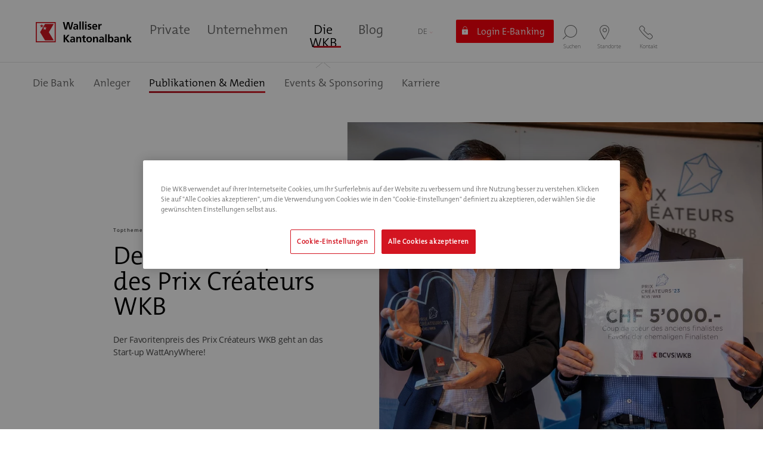

--- FILE ---
content_type: text/html; charset=utf-8
request_url: https://www.bcvs.ch/de/die-wkb/publikationen-medien/medienbereich/news/details/der-preis-fuer-den-favoriten-des-prix-createurs-wkb-1709
body_size: 25017
content:
<!DOCTYPE html> <html lang="de" hreflang="de-CH"> <head> <meta charset="utf-8"> <!-- This website is powered by TYPO3 - inspiring people to share! TYPO3 is a free open source Content Management Framework initially created by Kasper Skaarhoj and licensed under GNU/GPL. TYPO3 is copyright 1998-2026 of Kasper Skaarhoj. Extensions are copyright of their respective owners. Information and contribution at https://typo3.org/ --> <base href="https://www.bcvs.ch/"> <title>Der Favoritenpreis des Prix Créateurs WKB</title> <meta name="generator" content="TYPO3 CMS"> <meta name="description" content="Les embouchures sur mesure de MyPiece Mouthpieces remportent l’édition 2023 du Prix Créateurs BCVS "> <meta name="author" content="Banque Cantonale du Valais"> <meta name="keywords" content="BCVs, Valais, prix créateurs BCVS, "> <meta name="viewport" content="width=device-width,initial-scale=1.0,maximum-scale=10"> <meta property="og:title" content="Der Favoritenpreis des Prix Créateurs WKB"> <meta property="og:type" content="article"> <meta property="og:url" content="https://www.bcvs.ch/de/die-wkb/publikationen-medien/medienbereich/news/details/der-preis-fuer-den-favoriten-des-prix-createurs-wkb-1709"> <meta property="og:image" content="https://www.bcvs.ch/fileadmin/_processed_/e/e/csm_Coupdecoeur_1700_133ceee08e.jpg"> <meta property="og:image:width" content="500"> <meta property="og:image:height" content="353"> <meta property="og:description" content="Les embouchures sur mesure de MyPiece Mouthpieces remportent l’édition 2023 du Prix Créateurs BCVS "> <meta name="twitter:card" content="summary"> <meta property="article:author" content="Banque Cantonale du Valais"> <meta property="article:published_time" content="2023-09-29T07:16:00+02:00"> <meta name="msapplication-tilecolor" content="#d31521"> <meta name="msapplication-config" content="/_assets/769bf0b6ab5a82b47c6bb5d477276626/Assets/favicons/browserconfig.xml"> <meta name="theme-color" content="#d31521"> <link rel="stylesheet" href="/typo3temp/assets/compressed/merged-62112d4e66ae0bf6039fce635d5b8fe1-min.css.gz?1768661340" media="all"> <link nonce="8sce8gjTLqamxqZOWBS26oUHfT5RK4kF_TsoGbF1pnytLAmnIG6GUQ" href="/typo3temp/assets/compressed/main-9140e295d5a137fe2a64ff3e51dccf69-min.css.gz?1768661345" rel="stylesheet" > <link nonce="8sce8gjTLqamxqZOWBS26oUHfT5RK4kF_TsoGbF1pnytLAmnIG6GUQ" href="/typo3temp/assets/compressed/loader-02443c362f9f6bbb0490d54f3b4087f8-min.css.gz?1768661345" rel="stylesheet" > <link nonce="8sce8gjTLqamxqZOWBS26oUHfT5RK4kF_TsoGbF1pnytLAmnIG6GUQ" href="/typo3temp/assets/compressed/results-928c3482a79454f860090af27ca9ac40-min.css.gz?1768661345" rel="stylesheet" > <link sizes="180x180" rel="apple-touch-icon" href="/_assets/769bf0b6ab5a82b47c6bb5d477276626/Assets/favicons/apple-touch-icon.png"/> <link sizes="32x32" rel="icon" href="/_assets/769bf0b6ab5a82b47c6bb5d477276626/Assets/favicons/favicon-32x32.png" type="image/png"/> <link sizes="16x16" rel="icon" href="/_assets/769bf0b6ab5a82b47c6bb5d477276626/Assets/favicons/favicon-16x16.png" type="image/png"/> <link rel="manifest" href="/_assets/769bf0b6ab5a82b47c6bb5d477276626/Assets/favicons/site.webmanifest"/> <link color="#d31521" rel="mask-icon" href="/_assets/769bf0b6ab5a82b47c6bb5d477276626/Assets/favicons/safari-pinned-tab.svg"/> <link rel="shortcut icon" href="/_assets/769bf0b6ab5a82b47c6bb5d477276626/Assets/favicons/favicon.ico"/> <link as="font" crossorigin="anonymous" rel="preload" href="/_assets/769bf0b6ab5a82b47c6bb5d477276626/Assets/fonts/TheMix/TheMixC5-Plain.woff2?v=1.0.70"/> <link as="font" crossorigin="anonymous" rel="preload" href="/_assets/769bf0b6ab5a82b47c6bb5d477276626/Assets/fonts/TheMix/TheMixC5-SemiBold.woff2?v=1.0.70"/> <link as="font" crossorigin="anonymous" rel="preload" href="/_assets/769bf0b6ab5a82b47c6bb5d477276626/Assets/fonts/TheMix/TheMixC5-SemiLight.woff2?v=1.0.70"/> <link as="font" crossorigin="anonymous" rel="preload" href="/_assets/769bf0b6ab5a82b47c6bb5d477276626/Assets/fonts/OpenSans/OpenSans.woff2?v=1.0.70"/> <link as="font" crossorigin="anonymous" rel="preload" href="/_assets/769bf0b6ab5a82b47c6bb5d477276626/Assets/fonts/OpenSans/OpenSans-Light.woff2?v=1.0.70"/> <link as="font" crossorigin="anonymous" rel="preload" href="/_assets/769bf0b6ab5a82b47c6bb5d477276626/Assets/fonts/OpenSans/OpenSans-Semibold.woff2?v=1.0.70"/> <link as="font" crossorigin="anonymous" rel="preload" href="/_assets/769bf0b6ab5a82b47c6bb5d477276626/Assets/fonts/bcvs/fonts/bcvs.woff2?v=1.0.70"/> <link rel="canonical" href="https://www.bcvs.ch/de/die-wkb/publikationen-medien/medienbereich/news/details/der-preis-fuer-den-favoriten-des-prix-createurs-wkb-1709"/> <link rel="alternate" hreflang="fr-FR" href="https://www.bcvs.ch/la-bcvs/publications-medias/espace-media/actualites/detail/le-coup-de-coeur-du-prix-createurs-bcvs-2023-1709"/> <link rel="alternate" hreflang="de-DE" href="https://www.bcvs.ch/de/die-wkb/publikationen-medien/medienbereich/news/details/der-preis-fuer-den-favoriten-des-prix-createurs-wkb-1709"/> <link rel="alternate" hreflang="x-default" href="https://www.bcvs.ch/la-bcvs/publications-medias/espace-media/actualites/detail/le-coup-de-coeur-du-prix-createurs-bcvs-2023-1709"/> </head> <body> <script defer nonce="8sce8gjTLqamxqZOWBS26oUHfT5RK4kF_TsoGbF1pnytLAmnIG6GUQ"> let assetPath = "/_assets/769bf0b6ab5a82b47c6bb5d477276626/"; window.$config = { env: "prod", root: "", }; </script> <script nonce="8sce8gjTLqamxqZOWBS26oUHfT5RK4kF_TsoGbF1pnytLAmnIG6GUQ"> /* direct use of window.dataLayer to ensure it's pushed first. */ window.dataLayer = window.dataLayer || []; window.dataLayer.push({...{'event': 'pageView'}, ...{"env_brand":"BCVS","env_language":"de-ch","page_url":"\/de\/die-wkb\/publikationen-medien\/medienbereich\/news\/details\/der-preis-fuer-den-favoriten-des-prix-createurs-wkb-1709","env_work":"prod","env_section":"Die WKB","env_subsection":"Publikationen \u0026 Medien","page_cat_name":"Medienbereich","page_name":"News"}}); </script> <script defer nonce="8sce8gjTLqamxqZOWBS26oUHfT5RK4kF_TsoGbF1pnytLAmnIG6GUQ"> function clickHiddenLink() { var evt = document.createEvent("MouseEvents"); evt.initEvent("click", true, true); document .querySelector('.hidden-link[data-tool-link="contact"]') .dispatchEvent(evt); } </script> <div id="top"></div><header data-mod="header" class="header"><div class="alert-ajax" data-mod="alert" data-url="/de/alertes-1?refererId=201&amp;cHash=c12d6e72194230242285ef02db817883"></div><div class="main-header" data-mod="download"><div class="container"><div class="row"><div class="col-4 col-md-2 col-xxl-0 order-1"><div class="logo"><a href="/de/"><img class="logo-desktop d-none d-lg-block" alt="Logo BCVs" loading="lazy" src="/_assets/769bf0b6ab5a82b47c6bb5d477276626/Assets/Img/logo-standard-de.svg" width="161" height="30"/><img class="logo-mobile d-lg-none" alt="Logo BCVs" loading="lazy" src="/_assets/769bf0b6ab5a82b47c6bb5d477276626/Assets/Img/logo-small-de.svg" width="105" height="30"/><img class="logo-mobile-negative d-lg-none" alt="Logo BCVs" loading="lazy" src="/_assets/769bf0b6ab5a82b47c6bb5d477276626/Assets/Img/logo-small-negative-de.svg" width="105" height="30"/></a></div></div><div class="col-12 col-md-4 col-xxl-6 order-3 order-md-2"><ul class="first-menu"><li class="nav-item "><p class="h4"><a href="/de/private" title="Private" class="nav-link"><span class="link-line">Private</span></a></p><span class="arrow"></span><div class="second-level"><div class="container"><ul class="second-menu"><li class="nav-item "><a href="#" title="Konten &amp; Karten" class="nav-link"><span class="link-line">Konten & Karten</span></a><div class="third-level"><div class="container"><div class="row"><div class="col-12 col-md-7"><div class="fourth-level row"><div class="col-12 col-lg-4"><i class="menu-icon icon icon-conto-packs d-none d-md-block"></i><p class="h5"><a href="/de/private/konten-karten/kontopakete" title="Kontopakete">Kontopakete</a></p><div class="fifth-level d-md-flex"><a href="/de/private/konten-karten/kontopakete/paket-premium" title="Paket Premium" class="link-text"> Paket Premium </a><a href="/de/private/konten-karten/kontopakete/paket-komfort" title="Paket Komfort" class="link-text"> Paket Komfort </a><a href="/de/private/konten-karten/kontopakete/paket-standard" title="Paket Standard" class="link-text"> Paket Standard </a><a href="/de/private/konten-karten/kontopakete/willkommenspaket" title="Willkommenspaket" class="link-text"> Willkommenspaket </a><a href="/de/private/konten-karten/kontopakete/paket-jugend" title="Paket Jugend" class="link-text"> Paket Jugend </a><a href="/de/private/konten-karten/kontopakete/paket-bildung" title="Paket Bildung" class="link-text"> Paket Bildung </a></div></div><div class="col-12 col-lg-4"><i class="menu-icon icon icon-money d-none d-md-block"></i><p class="h5"><a href="/de/private/konten-karten/privatkonten" title="Privatkonten">Privatkonten</a></p><div class="fifth-level d-md-flex"><a href="/de/private/konten-karten/privatkonten/wkb-start-konto-0-18-jahre" title="WKB-Start-Konto (0-18 Jahre)" class="link-text"> WKB-Start-Konto (0-18 Jahre) </a><a href="/de/private/konten-karten/privatkonten/privatkonto-ab-26-jahren" title="Privatkonto (ab 26 Jahren)" class="link-text"> Privatkonto (ab 26 Jahren) </a><a href="/de/private/konten-karten/privatkonten/euro-konto" title="Euro-Konto" class="link-text"> Euro-Konto </a><a href="/de/private/konten-karten/privatkonten/vereinskonto" title="Vereinskonto" class="link-text"> Vereinskonto </a></div></div><div class="col-12 col-lg-4"><i class="menu-icon icon icon-piggy d-none d-md-block"></i><p class="h5"><a href="/de/private/konten-karten/sparkonten" title="Sparkonten">Sparkonten</a></p><div class="fifth-level d-md-flex"><a href="/de/private/konten-karten/sparkonten/sparkonto" title="Sparkonto" class="link-text"> Sparkonto </a><a href="/de/private/konten-karten/sparkonten/sparkonto-plus" title="Sparkonto Plus" class="link-text"> Sparkonto Plus </a><a href="/de/private/konten-karten/sparkonten/anlagesparkonto" title="Anlagesparkonto" class="link-text"> Anlagesparkonto </a><a href="/de/private/konten-karten/sparkonten/seniorensparkonto-ab-60-jahren" title="Seniorensparkonto (ab 60 Jahren)" class="link-text"> Seniorensparkonto (ab 60 Jahren) </a><a href="/de/private/konten-karten/sparkonten/jugendsparkonto" title="Jugendsparkonto" class="link-text"> Jugendsparkonto </a><a href="/de/private/konten-karten/sparkonten/geschenksparkonto" title="Geschenksparkonto" class="link-text"> Geschenksparkonto </a></div></div><div class="col-12 col-lg-4"><i class="menu-icon icon icon-credit-card d-none d-md-block"></i><p class="h5"><a href="/de/private/konten-karten/bezahlkarten" title="Bezahlkarten">Bezahlkarten</a></p><div class="fifth-level d-md-flex"><a href="/de/private/konten-karten/bezahlkarten/debit-mastercard-karte" title="Debit Mastercard Karte" class="link-text"> Debit Mastercard Karte </a><a href="/de/private/konten-karten/bezahlkarten/kreditkarte-visa-oder-mastercard" title="Kreditkarte Visa oder Mastercard" class="link-text"> Kreditkarte Visa oder Mastercard </a><a href="/de/private/konten-karten/bezahlkarten/kreditkarte-visa-platinum" title="Kreditkarte Visa Platinum" class="link-text"> Kreditkarte Visa Platinum </a><a href="/de/private/konten-karten/bezahlkarten/kreditkarte-prepaid-mastercard" title="Kreditkarte Prepaid Mastercard" class="link-text"> Kreditkarte Prepaid Mastercard </a><a href="/de/private/konten-karten/bezahlkarten/travel-card-von-swiss-bankers" title="Travel Card von Swiss Bankers" class="link-text"> Travel Card von Swiss Bankers </a></div></div><div class="col-12 col-lg-4"><i class="menu-icon icon icon-fond-propre d-none d-md-block"></i><p class="h5"><a href="/de/private/konten-karten/zahlungsmittel/zahlungsverkehr" title="Zahlungsmittel">Zahlungsmittel</a></p><div class="fifth-level d-md-flex"><a href="/de/private/konten-karten/zahlungsmittel/zahlungsverkehr" title="Zahlungsverkehr" class="link-text"> Zahlungsverkehr </a><a href="/de/private/konten-karten/zahlungsmittel/sepa-iban" title="SEPA - IBAN" class="link-text"> SEPA - IBAN </a><a href="/de/private/konten-karten/zahlungsmittel/ferientipps" title="Ferientipps" class="link-text"> Ferientipps </a><a href="/de/private/e-service/unser-e-service" title="E-Service" class="link-text"> E-Service </a></div></div></div></div><div class="col-md-4 d-none d-md-block right-content"><p class="h3">Sind Sie mit der Rendite Ihrer Ersparnisse zufrieden?</p><p>Testen Sie gleich unser Rechentool, um zu erfahren, wie Sie Ihr Sparkapital verbessern können. </p><a href="/de/private/konten-karten/sparkonten/sparkonto#c15103" class="btn btn-normal">Mehr erfahren</a></div></div><div class="row"><div class="col-md-4 offset-md-7"><ul class="footer-menu"></ul></div></div></div></div></li><li class="nav-item "><a href="#" title="Hypotheken &amp; Kredite" class="nav-link"><span class="link-line">Hypotheken & Kredite</span></a><div class="third-level"><div class="container"><div class="row"><div class="col-12 col-md-7"><div class="fourth-level row"><div class="col-12 col-lg-4"><i class="menu-icon icon icon-hypotheque d-none d-md-block"></i><p class="h5"><a href="/de/private/hypotheken-kredite/hypotheken" title="Hypotheken">Hypotheken</a></p><div class="fifth-level d-md-flex"><a href="/de/private/hypotheken-kredite/hypotheken/transition-energetique" title="Energiewende" class="link-text"> Energiewende </a><a href="/de/private/hypotheken-kredite/hypotheken/hypothekarkredit" title="Hypo-Pakete" class="link-text"> Hypo-Pakete </a><a href="/de/private/hypotheken-kredite/hypotheken/baukredit" title="Baukredit" class="link-text"> Baukredit </a><a href="/de/private/hypotheken-kredite/hypotheken/renovationskredit" title="Renovationskredit" class="link-text"> Renovationskredit </a></div></div><div class="col-12 col-lg-4"><i class="menu-icon icon icon-fond-propre d-none d-md-block"></i><p class="h5"><a href="/de/private/hypotheken-kredite/kredite" title="Kredite">Kredite</a></p><div class="fifth-level d-md-flex"><a href="/de/private/hypotheken-kredite/kredite/privatkredit" title="Privatkredit" class="link-text"> Privatkredit </a><a href="/de/private/hypotheken-kredite/kredite/bildungskredit" title="Bildungskredit" class="link-text"> Bildungskredit </a><a href="/de/private/hypotheken-kredite/kredite/eco-home-kredit" title="Eco-Home-Kredit" class="link-text"> Eco-Home-Kredit </a></div></div><div class="col-12 col-lg-4"><i class="menu-icon icon icon-etablissement d-none d-md-block"></i><p class="h5"><a href="/de/private/hypotheken-kredite/immobilienportal/immobilienmarkt-1" title="Immobilienportal">Immobilienportal</a></p><div class="fifth-level d-md-flex"><a href="/de/private/hypotheken-kredite/immobilienportal/immobilienmarkt-1" title="Immobilienmarkt" class="link-text"> Immobilienmarkt </a><a href="/de/private/hypotheken-kredite/immobilienportal/newhome" title="newhome" class="link-text"> newhome </a><a href="/de/private/hypotheken-kredite/immobilienportal/immobilienmarkt" title="Immobilienmarkt" class="link-text"> Immobilienmarkt </a></div></div></div></div><div class="col-md-4 d-none d-md-block right-content"><p class="h3">Verwirklichen Sie Ihren Traum und werden Sie Eigentümer.</p><p>Finanzieren, kaufen, renovieren oder bauen Sie Ihr Eigenheim. Wir haben Hypothekarlösungen, die auf Ihre Bedürfnisse zugeschnitten sind.</p><a href="/de/private/hypotheken-kredite/hypotheken" class="btn btn-normal">Hypothekenfinder</a></div></div><div class="row"><div class="col-md-4 offset-md-7"><ul class="footer-menu"></ul></div></div></div></div></li><li class="nav-item "><a href="#" title="Vermögensverwaltung" class="nav-link"><span class="link-line">Vermögensverwaltung</span></a><div class="third-level"><div class="container"><div class="row"><div class="col-12 col-md-7"><div class="fourth-level row"><div class="col-12 col-lg-4"><i class="menu-icon icon icon-depot d-none d-md-block"></i><p class="h5"><a href="/de/private/vermoegensverwaltung/anlageprodukte" title="Anlageprodukte">Anlageprodukte</a></p><div class="fifth-level d-md-flex"><a href="/de/private/vermoegensverwaltung/anlageprodukte/wkb-anlagefonds" title="WKB-Anlagefonds" class="link-text"> WKB-Anlagefonds </a><a href="/de/private/vermoegensverwaltung/anlageprodukte/wkb-step-invest" title="WKB Step Invest" class="link-text"> WKB Step Invest </a><a href="/de/private/vermoegensverwaltung/anlageprodukte/wkb-step-life" title="WKB Step Life" class="link-text"> WKB Step Life </a><a href="/de/private/vermoegensverwaltung/anlageprodukte/wkb-zertifikate" title="WKB-Zertifikate" class="link-text"> WKB-Zertifikate </a><a href="/de/private/vermoegensverwaltung/anlageprodukte/kassenobligationen" title="Kassenobligationen" class="link-text"> Kassenobligationen </a><a href="/de/private/vermoegensverwaltung/anlageprodukte/anlagerechner" title="Anlagerechner" class="link-text"> Anlagerechner </a></div></div><div class="col-12 col-lg-4"><i class="menu-icon icon icon-argent-fortune d-none d-md-block"></i><p class="h5"><a href="/de/private/vermoegensverwaltung/anlageservice" title="Anlageservice">Anlageservice</a></p><div class="fifth-level d-md-flex"><a href="/de/private/vermoegensverwaltung/anlageservice/verwaltungsmandate" title="Verwaltungsmandate" class="link-text"> Verwaltungsmandate </a><a href="/de/private/vermoegensverwaltung/anlageservice/beratungsmandate" title="Beratungsmandate" class="link-text"> Beratungsmandate </a><a href="/de/private/vermoegensverwaltung/anlageservice/auftragsausfuehrung" title="Auftragsausführung" class="link-text"> Auftragsausführung </a></div></div><div class="col-12 col-lg-4"><div class="menu-icon d-none d-lg-block"></div><p class="h5"><a href="/de/private/vermoegensverwaltung/finanzmarktanalysen/market" title="Informiert bleiben">Informiert bleiben</a></p><div class="fifth-level d-md-flex"><a href="/de/private/vermoegensverwaltung/finanzmarktanalysen/market" title="Market" class="link-text"> Market </a></div></div><div class="col-12 col-lg-4"><i class="menu-icon icon icon-conseils d-none d-md-block"></i><p class="h5"><a href="/de/private/vermoegensverwaltung/know-how/anlageprozess" title="Know-how">Know-how</a></p><div class="fifth-level d-md-flex"><a href="/de/private/vermoegensverwaltung/know-how/anlageprozess" title="Anlageprozess" class="link-text"> Anlageprozess </a><a href="https://www.bcvs.ch/fileadmin/user_upload/site/publications/brochures-bcvs/prives/gestion-fortune/Notice_ESG_BCVS_DE.pdf" target="_blank" title="ESG-Methoden" class="link-text"> ESG-Methoden </a><a href="/de/private/vermoegensverwaltung/know-how/unsere-experten" title="Unsere Experten" class="link-text"> Unsere Experten </a><a href="/de/private/vermoegensverwaltung/know-how/unabhaengige-vermoegensverwalter" title="Unabhängige Vermögensverwalter" class="link-text"> Unabhängige Vermögensverwalter </a><a href="/de/private/vermoegensverwaltung/know-how/finanzberatung" title="Finanzberatung" class="link-text"> Finanzberatung </a></div></div></div></div><div class="col-md-4 d-none d-md-block right-content"><p class="h3">Sparen oder investieren?</p><p>Berechnen Sie gleich den finanziellen Vorteil und verbessern Sie die Rendite Ihrer Ersparnisse. </p><a href="/de/private/vermoegensverwaltung/anlageprodukte#c15358" class="btn btn-normal">Rechentool</a></div></div><div class="row"><div class="col-md-4 offset-md-7"><ul class="footer-menu"></ul></div></div></div></div></li><li class="nav-item "><a href="#" title="Vorsorge &amp; Versicherungen" class="nav-link"><span class="link-line">Vorsorge & Versicherungen</span></a><div class="third-level"><div class="container"><div class="row"><div class="col-12 col-md-7"><div class="fourth-level row"><div class="col-12 col-lg-4"><i class="menu-icon icon icon-conseil-patrimonial d-none d-md-block"></i><p class="h5"><a href="/de/private/vorsorge-versicherungen/finanzplanung/finanzberatung" title="Finanzplanung">Finanzplanung</a></p><div class="fifth-level d-md-flex"><a href="/de/private/vorsorge-versicherungen/finanzplanung/finanzberatung" title="Finanzberatung" class="link-text"> Finanzberatung </a></div></div><div class="col-12 col-lg-4"><i class="menu-icon icon icon-accompagnement d-none d-md-block"></i><p class="h5"><a href="/de/private/vorsorge-versicherungen/vorsorgekonten" title="Vorsorgelösungen">Vorsorgelösungen</a></p><div class="fifth-level d-md-flex"><a href="/de/private/vorsorge-versicherungen/vorsorgekonten/flex-pension-35" title="Flex Pension 35" class="link-text"> Flex Pension 35 </a><a href="/de/private/vorsorge-versicherungen/vorsorgekonten/flex-pension-65" title="Flex Pension 65" class="link-text"> Flex Pension 65 </a><a href="/de/private/vorsorge-versicherungen/vorsorgekonten/3-saeule-sparkonto" title="3.-Säule-Sparkonto" class="link-text"> 3.-Säule-Sparkonto </a><a href="/de/private/vorsorge-versicherungen/vorsorgekonten/freizuegigkeitskonto" title="Freizügigkeitskonto" class="link-text"> Freizügigkeitskonto </a><a href="/de/private/vorsorge-versicherungen/vorsorgekonten/versicherungen" title="Versicherungen" class="link-text"> Versicherungen </a><a href="/de/private/vorsorge-versicherungen/vorsorgekonten/wkb-safe-konto" title="WKB-Safe-Konto" class="link-text"> WKB-Safe-Konto </a><a href="/de/private/vorsorge-versicherungen/vorsorgekonten/online-berechnungen" title="Online-Berechnungen" class="link-text"> Online-Berechnungen </a></div></div></div></div><div class="col-md-4 d-none d-md-block right-content"><p class="h3">WKB-Leitfaden für Investitionen</p><p>Verbessern Sie Ihre finanziellen Aussichten! Wie Sie Ihr Geld gewinnbringend anlegen, ohne sich selbst darum zu kümmern.</p><a href="/fileadmin/user_upload/site/publications/brochures-bcvs/prives/gestion-fortune/DE/Verbessern_Sie_Ihre_finanziellen_Aussichten.pdf" class="btn btn-normal">Leitfaden lesen</a></div></div><div class="row"><div class="col-md-4 offset-md-7"><ul class="footer-menu"></ul></div></div></div></div></li><li class="nav-item "><a href="#" title="E-Service" class="nav-link"><span class="link-line">E-Service</span></a><div class="third-level"><div class="container"><div class="row"><div class="col-12 col-md-7"><div class="fourth-level row"><div class="col-12 col-lg-4"><i class="menu-icon icon icon-ecran-tactile d-none d-md-block"></i><p class="h5"><a href="/de/private/e-service/unser-e-service" title="Unser E-Service">Unser E-Service</a></p><div class="fifth-level d-md-flex"><a href="/de/private/e-service/unser-e-service/e-banking" title="E-Banking" class="link-text"> E-Banking </a><a href="/de/private/e-service/unser-e-service/wkb-mobile" title="WKB-Mobile" class="link-text"> WKB-Mobile </a><a href="/de/private/e-service/unser-e-service/twint" title="TWINT" class="link-text"> TWINT </a><a href="/de/private/e-service/unser-e-service/mobiles-bezahlen" title="Mobiles Bezahlen" class="link-text"> Mobiles Bezahlen </a><a href="/de/private/e-service/unser-e-service/ebill" title="eBill" class="link-text"> eBill </a><a href="/de/private/e-service/unser-e-service/wkb-one" title="WKB-one" class="link-text"> WKB-one </a><a href="/de/private/e-service/unser-e-service/identifikationstools" title="Identifikationstools" class="link-text"> Identifikationstools </a><a href="/de/private/e-service/unser-e-service/e-trade" title="E-Trade" class="link-text"> E-Trade </a><a href="/de/private/e-service/unser-e-service/qr-rechnung" title="QR-Rechnung" class="link-text"> QR-Rechnung </a></div></div><div class="col-12 col-lg-4"><i class="menu-icon icon icon-connexion d-none d-md-block"></i><p class="h5"><a href="/de/private/e-service/sicherheit-/-hilfe/sicherheitstipps" title="Sicherheit / Hilfe">Sicherheit / Hilfe</a></p><div class="fifth-level d-md-flex"><a href="/de/private/e-service/sicherheit-/-hilfe/sicherheitstipps" title="Sicherheitstipps" class="link-text"> Sicherheitstipps </a><a href="/de/private/e-service/sicherheit-/-hilfe/e-service-hilfe" title="E-Service-Hilfe" class="link-text"> E-Service-Hilfe </a><a href="/de/private/e-service/sicherheit-/-hilfe/benutzeranleitungen-digital-banking" title="Benutzeranleitungen - Digital Banking" class="link-text"> Benutzeranleitungen - Digital Banking </a><a href="/de/private/e-service/sicherheit-/-hilfe/einfach-die-bank-wechseln" title="Einfach die Bank wechseln" class="link-text"> Einfach die Bank wechseln </a></div></div><div class="col-12 col-lg-4"><i class="menu-icon icon icon-calculatrice d-none d-md-block"></i><p class="h5"><a href="/de/private/e-service/online-berechnungen/simulatoren" title="Online-Berechnungen">Online-Berechnungen</a></p><div class="fifth-level d-md-flex"><a href="/de/private/e-service/online-berechnungen/simulatoren" title="Simulatoren" class="link-text"> Simulatoren </a><a href="/de/private/e-service/online-berechnungen/steuern" title="Steuern" class="link-text"> Steuern </a><a href="/de/private/e-service/online-berechnungen/wohnen" title="Wohnen" class="link-text"> Wohnen </a><a href="/de/private/e-service/online-berechnungen/vorsorge" title="Vorsorge" class="link-text"> Vorsorge </a><a href="/de/private/e-service/online-berechnungen/sparen" title="Sparen" class="link-text"> Sparen </a><a href="/de/private/e-service/online-berechnungen/privatkredit" title="Privatkredit" class="link-text"> Privatkredit </a><a href="/de/private/e-service/online-berechnungen/iban" title="IBAN" class="link-text"> IBAN </a><a href="/de/private/e-service/online-berechnungen/waehrungsumrechnung" title="Währungsumrechnung" class="link-text"> Währungsumrechnung </a></div></div></div></div><div class="col-md-4 d-none d-md-block right-content"><p class="h3">Seien Sie wachsam!</p><p>Befolgen Sie die Sicherheitstipps, um jeden Betrugsversuch bei Online-Zahlungen zu vermeiden.</p><a href="/de/private/e-service/sicherheit-/-hilfe/sicherheitstipps" class="btn btn-normal">Siehe Empfehlungen</a></div></div><div class="row"><div class="col-md-4 offset-md-7"><ul class="footer-menu"></ul></div></div></div></div></li></ul><div class="line-menu"></div></div></div></li><li class="nav-item "><p class="h4"><a href="/de/unternehmen" title="Unternehmen" class="nav-link"><span class="link-line">Unternehmen</span></a></p><span class="arrow"></span><div class="second-level"><div class="container"><ul class="second-menu"><li class="nav-item "><a href="#" title="Konten und Karten" class="nav-link"><span class="link-line">Konten und Karten</span></a><div class="third-level"><div class="container"><div class="row"><div class="col-12 col-md-7"><div class="fourth-level row"><div class="col-12 col-lg-4"><i class="menu-icon icon icon-pack-business-all d-none d-md-block"></i><p class="h5"><a href="/de/unternehmen/konten-und-karten/paket-business/wkb-kontopaket-business" title="Paket Business">Paket Business</a></p><div class="fifth-level d-md-flex"><a href="/de/unternehmen/konten-und-karten/paket-business/wkb-kontopaket-business" title="WKB-Kontopaket Business" class="link-text"> WKB-Kontopaket Business </a><a href="/de/unternehmen/konten-und-karten/kontopaket-business/euro-konto" title="Euro-Konto" class="link-text"> Euro-Konto </a></div></div><div class="col-12 col-lg-4"><div class="menu-icon d-none d-lg-block"></div><p class="h5"><a href="/de/unternehmen/konten-und-karten/sparkonto/firmensparkonto" title="Sparkonto">Sparkonto</a></p><div class="fifth-level d-md-flex"><a href="/de/unternehmen/konten-und-karten/sparkonto/firmensparkonto" title="Firmensparkonto" class="link-text"> Firmensparkonto </a></div></div><div class="col-12 col-lg-4"><i class="menu-icon icon icon-credit-card2 d-none d-md-block"></i><p class="h5"><a href="https://www.bcvs.ch/fileadmin/user_upload/site/publications/brochures-bcvs/entreprises/comptes-cartes/DE/Broschuere_WKB_Commercial_Card.pdf" title="Zahlungskarte">Zahlungskarte</a></p><div class="fifth-level d-md-flex"><a href="https://www.bcvs.ch/fileadmin/user_upload/site/publications/brochures-bcvs/entreprises/comptes-cartes/DE/Broschuere_WKB_Commercial_Card.pdf" title="Mastercard Commercial" class="link-text"> Mastercard Commercial </a></div></div><div class="col-12 col-lg-4"><i class="menu-icon icon icon-transferts-paiements-donnees d-none d-md-block"></i><p class="h5"><a href="/de/unternehmen/konten-und-karten/zahlungsmittel/zahlungsverkehr" title="Zahlungsmittel">Zahlungsmittel</a></p><div class="fifth-level d-md-flex"><a href="/de/unternehmen/konten-und-karten/zahlungsmittel/zahlungsverkehr" title="Zahlungsverkehr" class="link-text"> Zahlungsverkehr </a><a href="/de/unternehmen/konten-und-karten/zahlungsmittel/harmonisierung-des-zahlungsverkehrs" title="Harmonisierung des Zahlungsverkehrs" class="link-text"> Harmonisierung des Zahlungsverkehrs </a><a href="/de/unternehmen/e-service/unser-e-service" title="E-Service" class="link-text"> E-Service </a></div></div></div></div><div class="col-md-4 d-none d-md-block right-content"><p class="h3">Finden Sie das für Sie gemachte Bankpaket Business.</p><p>Mit den Business-Konten haben Sie ein Paket mit Konten und Zahlungsmitteln, die auf Ihre Firma zugeschnitten sind, und sparen erst noch Geld.</p><a href="/de/unternehmen/konten-und-karten/paket-business/wkb-kontopaket-business" class="btn btn-normal">Business-Konten kennenlernen</a></div></div><div class="row"><div class="col-md-4 offset-md-7"><ul class="footer-menu"></ul></div></div></div></div></li><li class="nav-item "><a href="#" title="Finanzierungen" class="nav-link"><span class="link-line">Finanzierungen</span></a><div class="third-level"><div class="container"><div class="row"><div class="col-12 col-md-7"><div class="fourth-level row"><div class="col-12 col-lg-4"><i class="menu-icon icon icon-fond-propre d-none d-md-block"></i><p class="h5"><a href="/de/unternehmen/finanzierungen/kredite" title="Kredite">Kredite</a></p><div class="fifth-level d-md-flex"><a href="/de/unternehmen/finanzierungen/kredite/eco-home-kredit-stwe" title="EcoHome-Kredit StWE" class="link-text"> EcoHome-Kredit StWE </a><a href="/de/unternehmen/finanzierungen/kredite/betriebskredit" title="Betriebskredit" class="link-text"> Betriebskredit </a><a href="/de/unternehmen/finanzierungen/kredite/investitionskredit" title="Investitionskredit" class="link-text"> Investitionskredit </a></div></div><div class="col-12 col-lg-4"><i class="menu-icon icon icon-leasing-equipement d-none d-md-block"></i><p class="h5"><a href="/de/unternehmen/finanzierungen/leasing/investitionsgueterleasing" title="Leasing">Leasing</a></p><div class="fifth-level d-md-flex"><a href="/de/unternehmen/finanzierungen/leasing/investitionsgueterleasing" title="Investitionsgüterleasing" class="link-text"> Investitionsgüterleasing </a></div></div><div class="col-12 col-lg-4"><i class="menu-icon icon icon-main-grande-etoile d-none d-md-block"></i><p class="h5"><a href="/de/unternehmen/finanzierungen/unternehmen/gruenden-sie-ihr-unternehmen" title="Unternehmen">Unternehmen</a></p><div class="fifth-level d-md-flex"><a href="/de/unternehmen/finanzierungen/unternehmen/gruenden-sie-ihr-unternehmen" title="Gründen Sie Ihr Unternehmen" class="link-text"> Gründen Sie Ihr Unternehmen </a><a href="/de/die-wkb/events-sponsoring/fachevents/pme-relais-valais" title="Ihr Unternehmen übertragen" class="link-text"> Ihr Unternehmen übertragen </a><a href="/de/unternehmen/finanzierungen/unternehmen/wkb-klick" title="WKB Klick" class="link-text"> WKB Klick </a></div></div></div></div><div class="col-md-4 d-none d-md-block right-content"><p class="h3">Entscheiden Sie sich für einen individuellen Kredit.</p><p>Mit unseren Unternehmenskrediten haben Sie die für Sie passende Finanzierung und optimieren erst noch Ihre Liquidität.</p><a href="/de/unternehmen/finanzierungen/kredite" class="btn btn-normal">Finanzierungen kennenlernen</a></div></div><div class="row"><div class="col-md-4 offset-md-7"><ul class="footer-menu"></ul></div></div></div></div></li><li class="nav-item "><a href="#" title="Berufliche Vorsorge und 3.-Säule" class="nav-link"><span class="link-line">Berufliche Vorsorge und 3.-Säule</span></a><div class="third-level"><div class="container"><div class="row"><div class="col-12 col-md-7"><div class="fourth-level row"><div class="col-12 col-lg-4"><i class="menu-icon icon icon-accompagnement d-none d-md-block"></i><p class="h5"><a href="/de/unternehmen/berufliche-vorsorge/vorsorge" title="Bauen Sie Ihr Vorsorgevermögen auf">Bauen Sie Ihr Vorsorgevermögen auf</a></p><div class="fifth-level d-md-flex"><a href="/de/unternehmen/berufliche-vorsorge/vorsorge/berufsvorsorgekonto-2-saeule" title="Berufsvorsorge 2. Säule" class="link-text"> Berufsvorsorge 2. Säule </a><a href="/de/unternehmen/berufliche-vorsorge/vorsorge/wkb-pension" title="WKB Pension" class="link-text"> WKB Pension </a><a href="/de/unternehmen/berufliche-vorsorge/vorsorge/3-saeule-sparkonto" title="3.-Säule-Sparkonto" class="link-text"> 3.-Säule-Sparkonto </a><a href="/de/unternehmen/berufliche-vorsorge/vorsorge/flex-pension-35" title="Flex Pension 35" class="link-text"> Flex Pension 35 </a><a href="/de/unternehmen/berufliche-vorsorge/vorsorge/flex-pension-65" title="Flex Pension 65" class="link-text"> Flex Pension 65 </a></div></div></div></div><div class="col-md-4 d-none d-md-block right-content"><p class="h3">Bereiten Sie sich auf die Zukunft vor.</p><p>Überlassen Sie die Verwaltung Ihrer Unternehmensvorsorge unseren Experten und wählen Sie die Lösungen aus, die auf Ihre Bedürfnisse zugeschnitten sind.</p><a href="/de/unternehmen/berufliche-vorsorge" class="btn btn-normal">Unsere massgeschneiderten Lösungen kennenlernen</a></div></div><div class="row"><div class="col-md-4 offset-md-7"><ul class="footer-menu"></ul></div></div></div></div></li><li class="nav-item "><a href="#" title="E-Service" class="nav-link"><span class="link-line">E-Service</span></a><div class="third-level"><div class="container"><div class="row"><div class="col-12 col-md-7"><div class="fourth-level row"><div class="col-12 col-lg-4"><i class="menu-icon icon icon-ecran-tactile d-none d-md-block"></i><p class="h5"><a href="/de/unternehmen/e-service/unser-e-service" title="Unser E-Service">Unser E-Service</a></p><div class="fifth-level d-md-flex"><a href="/de/unternehmen/e-service/unser-e-service/e-banking" title="E-Banking" class="link-text"> E-Banking </a><a href="/de/unternehmen/e-service/unser-e-service/qr-rechnung" title="QR-Rechnung" class="link-text"> QR-Rechnung </a><a href="/de/unternehmen/e-service/unser-e-service/zahlungssoftware" title="Zahlungssoftware" class="link-text"> Zahlungssoftware </a><a href="/de/unternehmen/e-service/unser-e-service/wkb-e-link" title="WKB-E-Link" class="link-text"> WKB-E-Link </a><a href="/de/unternehmen/e-service/unser-e-service/twint" title="TWINT" class="link-text"> TWINT </a></div></div><div class="col-12 col-lg-4"><i class="menu-icon icon icon-connexion d-none d-md-block"></i><p class="h5"><a href="/de/unternehmen/e-service/sicherheit/sicherheitstipps" title="Sicherheit">Sicherheit</a></p><div class="fifth-level d-md-flex"><a href="/de/unternehmen/e-service/sicherheit/sicherheitstipps" title="Sicherheitstipps" class="link-text"> Sicherheitstipps </a><a href="/de/unternehmen/e-service/sicherheit/e-service-hilfe" title="E-Service-Hilfe" class="link-text"> E-Service-Hilfe </a></div></div></div></div><div class="col-md-4 d-none d-md-block right-content"><p class="h3">QR-Rechnung</p><p>Ein einziger Standard für die ganze Schweiz und sämtliche Zahlungen. Die QR-Rechnung wird die bisherigen Einzahlungsscheine ablösen.</p><a href="/de/unternehmen/e-service/unser-e-service/qr-rechnung" class="btn btn-normal">Mehr erfahren</a></div></div><div class="row"><div class="col-md-4 offset-md-7"><ul class="footer-menu"></ul></div></div></div></div></li></ul><div class="line-menu"></div></div></div></li><li class="nav-item active first-active"><p class="h4"><a href="/de/die-wkb" title="Die WKB" class="nav-link"><span class="link-line">Die WKB</span></a></p><span class="arrow"></span><div class="second-level"><div class="container"><ul class="second-menu"><li class="nav-item "><a href="#" title="Die Bank" class="nav-link"><span class="link-line">Die Bank</span></a><div class="third-level"><div class="container"><div class="row"><div class="col-12 col-md-7"><div class="fourth-level row"><div class="col-12 col-lg-4"><i class="menu-icon icon icon-bcvs d-none d-md-block"></i><p class="h5"><a href="/de/die-wkb/die-bank/portraet" title="Porträt">Porträt</a></p><div class="fifth-level d-md-flex"><a href="/de/die-wkb/die-bank/portraet/strategie" title="Strategie" class="link-text"> Strategie </a><a href="/de/die-wkb/die-bank/portraet/unsere-werte" title="Unsere Werte" class="link-text"> Unsere Werte </a><a href="/de/die-wkb/die-bank/portraet/stiftung-100-jahre-wkb" title="Stiftung &quot;100 Jahre WKB&quot;" class="link-text"> Stiftung "100 Jahre WKB" </a><a href="/de/die-wkb/die-bank/portraet/financemission-1" title="FinanceMission" class="link-text"> FinanceMission </a><a href="/de/die-wkb/die-bank/portraet/jugendbudgetch" title="Jugendbudget.ch" class="link-text"> Jugendbudget.ch </a><a href="/de/die-wkb/die-bank/portraet/kunstgalerie-der-wkb" title="Kunstgalerie der WKB" class="link-text"> Kunstgalerie der WKB </a></div></div><div class="col-12 col-lg-4"><i class="menu-icon icon icon-durabilite d-none d-md-block"></i><p class="h5"><a href="/de/die-wkb/die-bank/nachhaltigkeit/uebersicht" title="Nachhaltigkeit">Nachhaltigkeit</a></p><div class="fifth-level d-md-flex"><a href="/de/die-wkb/die-bank/nachhaltigkeit/uebersicht" title="Übersicht" class="link-text"> Übersicht </a><a href="/de/die-wkb/die-bank/nachhaltigkeit/umwelt" title="Umwelt" class="link-text"> Umwelt </a><a href="/de/die-wkb/die-bank/nachhaltigkeit/arbeitgeber" title="Arbeitgeber" class="link-text"> Arbeitgeber </a><a href="/de/die-wkb/die-bank/nachhaltigkeit/finanzen-produkte" title="Finanzen &amp; Produkte" class="link-text"> Finanzen & Produkte </a><a href="/de/die-wkb/die-bank/nachhaltigkeit/regionale-verankerung" title="Regionale Verankerung" class="link-text"> Regionale Verankerung </a><a href="/de/die-wkb/die-bank/nachhaltigkeit/nuetzliche-links" title="Nützliche Links" class="link-text"> Nützliche Links </a></div></div><div class="col-12 col-lg-4"><i class="menu-icon icon icon-legal-scale d-none d-md-block"></i><p class="h5"><a href="/de/die-wkb/die-bank/rechtliche-informationen" title="Rechtliche Informationen">Rechtliche Informationen</a></p><div class="fifth-level d-md-flex"><a href="/de/die-wkb/die-bank/rechtliche-informationen/gesetz-und-statuten" title="Gesetz und Statuten" class="link-text"> Gesetz und Statuten </a><a href="/de/die-wkb/die-bank/rechtliche-informationen/fidleg" title="Finanzdienstleistungsgesetz" class="link-text"> Finanzdienstleistungsgesetz </a><a href="/de/die-wkb/die-bank/rechtliche-informationen/datenschutz" title="Datenschutz" class="link-text"> Datenschutz </a><a href="/de/die-wkb/die-bank/rechtliche-informationen/bedingungen" title="Bedingungen" class="link-text"> Bedingungen </a><a href="/de/die-wkb/die-bank/rechtliche-informationen/compliance" title="Sonstige anwendbare Regularien" class="link-text"> Sonstige anwendbare Regularien </a></div></div></div></div><div class="col-md-4 d-none d-md-block right-content"><p class="h3">Eine engagierte Bank</p><p>Jedes Jahr unterstützt die WKB zahlreiche Veranstaltungen oder Gesellschaften im sozialen, kulturellen, sportlichen oder akademischen Bereich.</p></div></div><div class="row"><div class="col-md-4 offset-md-7"><ul class="footer-menu"></ul></div></div></div></div></li><li class="nav-item "><a href="#" title="Anleger" class="nav-link"><span class="link-line">Anleger</span></a><div class="third-level"><div class="container"><div class="row"><div class="col-12 col-md-7"><div class="fourth-level row"><div class="col-12 col-lg-4"><i class="menu-icon icon icon-bank d-none d-md-block"></i><p class="h5"><a href="/de/die-wkb/anleger/corporate-governance" title="Corporate Governance">Corporate Governance</a></p><div class="fifth-level d-md-flex"><a href="/de/die-wkb/anleger/corporate-governance/verwaltungsrat" title="Verwaltungsrat" class="link-text"> Verwaltungsrat </a><a href="/de/die-wkb/anleger/corporate-governance/direktion" title="Direktion" class="link-text"> Direktion </a><a href="https://www.bcvs.ch/fileadmin/user_upload/site/images-videos-contenus-headers-lames/la-bcvs/investisseurs/DE/OrganigrammWKB_WEB.pdf" target="_blank" title="Operative Struktur der WKB" class="link-text"> Operative Struktur der WKB </a><a href="/de/die-wkb/anleger/corporate-governance/revisionsstelle" title="Revisionsstelle" class="link-text"> Revisionsstelle </a><a href="/de/die-wkb/anleger/corporate-governance/aktionariat" title="Aktionariat" class="link-text"> Aktionariat </a><a href="/de/die-wkb/anleger/corporate-governance/grundsaetze" title="Grundsätze" class="link-text"> Grundsätze </a></div></div></div></div><div class="col-md-4 d-none d-md-block right-content"><p class="h3"></p><p></p></div></div><div class="row"><div class="col-md-4 offset-md-7"><ul class="footer-menu"></ul></div></div></div></div></li><li class="nav-item second-active active"><a href="#" title="Publikationen &amp; Medien" class="nav-link"><span class="link-line">Publikationen & Medien</span></a><div class="third-level"><div class="container"><div class="row"><div class="col-12 col-md-7"><div class="fourth-level row"><div class="col-12 col-lg-4"><i class="menu-icon icon icon-tech-info d-none d-md-block"></i><p class="h5"><a href="/de/die-wkb/publikationen-medien/medienbereich/medien-presse" title="Medienbereich">Medienbereich</a></p><div class="fifth-level d-md-flex"><a href="/de/die-wkb/publikationen-medien/medienbereich/medien-presse" title="Medien &amp; Presse" class="link-text"> Medien & Presse </a><a href="/de/die-wkb/publikationen-medien/medienbereich/pressemitteilung" title="Pressemitteilung" class="link-text"> Pressemitteilung </a><a href="/de/die-wkb/publikationen-medien/medienbereich/news" title="News" class="link-text active"> News </a></div></div><div class="col-12 col-lg-4"><i class="menu-icon icon icon-rapport d-none d-md-block"></i><p class="h5"><a href="/de/die-wkb/publikationen-medien/publikationen/alle-publikationen" title="Publikationen">Publikationen</a></p><div class="fifth-level d-md-flex"><a href="/de/die-wkb/publikationen-medien/publikationen/alle-publikationen" title="Alle Publikationen" class="link-text"> Alle Publikationen </a></div></div></div></div><div class="col-md-4 d-none d-md-block right-content"><p class="h3">Wir möchten, dass Sie auf dem Laufenden sind.</p><p>Die WKB stellt Ihnen verschiedene Publikationen zur Verfügung, damit Sie regelmässig die wirtschaftliche Entwicklung und die finanziellen Aussichten verfolgen können.</p></div></div><div class="row"><div class="col-md-4 offset-md-7"><ul class="footer-menu"></ul></div></div></div></div></li><li class="nav-item "><a href="#" title="Events &amp; Sponsoring" class="nav-link"><span class="link-line">Events & Sponsoring</span></a><div class="third-level"><div class="container"><div class="row"><div class="col-12 col-md-7"><div class="fourth-level row"><div class="col-12 col-lg-4"><i class="menu-icon icon icon-fireworks d-none d-md-block"></i><p class="h5"><a href="/de/die-wkb/events-sponsoring/unsere-events/events-sponsoring" title="Unsere Events">Unsere Events</a></p><div class="fifth-level d-md-flex"><a href="/de/die-wkb/events-sponsoring/unsere-events/events-sponsoring" title="Events &amp; Sponsoring" class="link-text"> Events & Sponsoring </a></div></div><div class="col-12 col-lg-4"><i class="menu-icon icon icon-discussions-multiples d-none d-md-block"></i><p class="h5"><a href="/de/la-bcvs/evenements-sponsoring/evenements-professionnels/entreprises-durabilite" title="Fachevents">Fachevents</a></p><div class="fifth-level d-md-flex"><a href="/de/die-wkb/events-sponsoring/fachevents/prix-createurs-wkb" title="Prix Créateurs WKB" class="link-text"> Prix Créateurs WKB </a><a href="/de/die-wkb/events-sponsoring/fachevents/rev/ww-walliser-wirtschaftstreffen" title="REV/WW - Walliser Wirtschaftstreffen" class="link-text"> REV/WW - Walliser Wirtschaftstreffen </a><a href="/de/die-wkb/events-sponsoring/fachevents/pme-relais-valais" title="PME Relais Valais" class="link-text"> PME Relais Valais </a></div></div></div></div><div class="col-md-4 d-none d-md-block right-content"><p class="h3"></p><p></p></div></div><div class="row"><div class="col-md-4 offset-md-7"><ul class="footer-menu"></ul></div></div></div></div></li><li class="nav-item "><a href="#" title="Karriere" class="nav-link"><span class="link-line">Karriere</span></a><div class="third-level"><div class="container"><div class="row"><div class="col-12 col-md-7"><div class="fourth-level row"><div class="col-12 col-lg-4"><i class="menu-icon icon icon-apprentissages d-none d-md-block"></i><p class="h5"><a href="/de/die-wkb/karriere/human-resources/karriere" title="Human Resources">Human Resources</a></p><div class="fifth-level d-md-flex"><a href="/de/die-wkb/karriere/human-resources/karriere" title="Karriere" class="link-text"> Karriere </a><a href="/de/die-wkb/karriere/human-resources/lehre" title="Lehre" class="link-text"> Lehre </a><a href="/de/die-wkb/karriere/human-resources/praktikum" title="Praktikum" class="link-text"> Praktikum </a><a href="/de/die-wkb/karriere/human-resources/berufsorientierung" title="Berufsorientierung" class="link-text"> Berufsorientierung </a><a href="/de/die-wkb/karriere/human-resources/stellenangebote" title="Stellenangebote" class="link-text"> Stellenangebote </a></div></div></div></div><div class="col-md-4 d-none d-md-block right-content"><p class="h3">Ihre Talente, unser Reichtum</p><p>Als Referenzarbeitgeber des Wallis leisten wir einen aktiven Beitrag zur Entwicklung des Kantons und setzen uns für eine nachhaltigere Welt ein.</p><a href="/de/die-wkb/karriere/human-resources/stellenangebote" class="btn btn-normal">Unsere Stellenangebote sehen</a></div></div><div class="row"><div class="col-md-4 offset-md-7"><ul class="footer-menu"></ul></div></div></div></div></li></ul><div class="line-menu"></div></div></div></li><li class="nav-item no-sub-menu "><p class="h4"><a href="/de/blog" title="Blog" class="nav-link"><span class="link-line">Blog</span></a></p><span class="arrow"></span></li></ul><div class="line-menu"></div></div><div class="col-8 col-md-4 col-lg-3 col-xl-5 col-xxl-6 order-2 order-md-3"><div class="right-menu"><ul class="mobile-menu d-lg-none"><li data-tool-link="search"><a href="#" class="search" aria-label="Suchen"><i class="icon icon-search"></i></a></li><li class="d-none d-md-block"><a href="https://e-banking.bcvs.ch/authn/signin?lang=de" aria-label="E-banking" class="lock"><i class="icon icon-lock-full"></i></a></li><li class="d-md-none"><a href="/de/wkb-mobile-app" aria-label="E-banking" class="lock"><i class="icon icon-lock-full"></i></a></li><li><a href="#" class="burger" aria-label="Navigationsmenü"><span class="line"></span><span class="line"></span><span class="line"></span></a></li></ul><ul class="header-accessibility"><li class="language" data-mod="form"><div class="d-lg-none"><ul><li><a href="/la-bcvs/publications-medias/espace-media/actualites/detail/le-coup-de-coeur-du-prix-createurs-bcvs-2023-1709" title="Français"><span class="link-text">fr</span></a></li><li class="active"><a href="/de/die-wkb/publikationen-medien/medienbereich/news/details/der-preis-fuer-den-favoriten-des-prix-createurs-wkb-1709" title="Allemand"><span class="link-text">de</span></a></li></ul></div><div class="dropdown d-none d-lg-block"><div class="form-select"><select name="language"><option value="0" data-link="/la-bcvs/publications-medias/espace-media/actualites/detail/le-coup-de-coeur-du-prix-createurs-bcvs-2023-1709" data-lang="fr" >fr</option><option value="1" data-link="/de/die-wkb/publikationen-medien/medienbereich/news/details/der-preis-fuer-den-favoriten-des-prix-createurs-wkb-1709" data-lang="de" selected>de</option></select><div class="custom-select"><div class="default-value">de</div><div class="dropdown-select"><ul><li data-link="/la-bcvs/publications-medias/espace-media/actualites/detail/le-coup-de-coeur-du-prix-createurs-bcvs-2023-1709" data-value="">fr</li><li data-link="/de/die-wkb/publikationen-medien/medienbereich/news/details/der-preis-fuer-den-favoriten-des-prix-createurs-wkb-1709" data-value="" class="active">de</li></ul></div></div></div></div></li><li class="d-md-none d-xl-block"><div class="open-account"></div></li><li><div class="open-ebanking"><a href="https://e-banking.bcvs.ch/authn/signin?lang=de" class="btn btn-normal"><i class="icon icon-lock-full"></i><span class="text">Login E-Banking</span></a></div></li></ul><ul class="header-contact"><li><a href="tel:0041848765765"><i class="icon icon-hotline"></i> Rufen Sie uns an 0848 765 765</a></li><li><a href="#" data-tool-link="contact" data-tool-custom="fix" data-url="/de/fixer-une-date" class="btn btn-normal">Vereinbaren Sie einen Termin<div class="powermail_progress"><div class="powermail_progress_inner"></div></div></a><br /></li><li><a href="#" class="btn btn-close close-button" aria-label="Schlissen"><i class="icon icon-close"></i></a></li></ul></div></div><div class="col-lg-1 col-xl-1 col-xxl-1 order-4 tools-wrapper"><div class="tools"><ul><li data-tool-link="search"><a href="#" ><i class="icon icon-search"></i ><span class="link-text" >Suchen</span ></a></li><li data-tool-link="network"><a href="#" ><i class="icon icon-network"></i ><span class="link-text" >Standorte</span ></a></li><li data-tool-link="contact"><a href="#" ><i class="icon icon-contact"></i ><span class="link-text" >Kontakt</span ></a></li><li data-tool-link="close" style="display: none"><a href="#" class="close-button" aria-label="Schlissen" ><i class="icon icon-close"></i ></a></li></ul><div class="tools-slider" data-mod="tool"><div class="tools-container"><div class="tools-background"></div><div class="tools-header"><ul><li data-tool-link="search"><a href="#" ><i class="icon icon-search"></i ><span class="link-text" >Suchen</span ></a></li><li data-tool-link="network"><a href="#" ><i class="icon icon-network"></i ><span class="link-text" >Standorte</span ></a></li><li data-tool-link="contact"><a href="#" ><i class="icon icon-contact"></i ><span class="link-text" >Kontakt</span ></a></li><li data-tool-link="close"><a href="#" class="close-button" aria-label="Schlissen" ><i class="icon icon-close"></i ></a></li></ul></div><div class="tools-header-mobile"><div class="container"><div class="row"><div class="col-6"><div class="logo"><a href="/de/"><img alt="Logo BCVs" loading="lazy" src="/_assets/769bf0b6ab5a82b47c6bb5d477276626/Assets/Img/logo-small-de.svg" width="105" height="30"/></a></div></div><div class="col-6" data-tool-close><a href="#" class="close-button" aria-label="Schlissen" ><i class="icon icon-close"></i ></a><a href="#" class="back" ><i class="icon icon-arrow-left"></i ></a></div></div></div></div><div class="tool search" data-tool="search" data-current-step="0"><div class="tool-step" data-step="1" data-fullscreen="true"></div></div><div class="tool form" data-tool="form" data-current-step="0" data-url="" ><div class="tool-step" data-step="1" data-fullscreen="true"></div></div><div class="tool pack" data-tool="pack" data-current-step="0" data-url="" ><div class="tool-step" data-step="1" data-fullscreen="true"></div></div><div class="tool simulator" data-tool="simulator" data-current-step="0" data-url="" ><div class="tool-step" data-step="1" data-fullscreen="true"></div></div><div class="tool finder" data-tool="finder" data-current-step="0" data-url="" ><div class="tool-step" data-step="1" data-fullscreen="true"></div></div><div class="tool network" data-tool="network" data-current-step="0"><div class="tool-step no-padding" data-step="1"><div class="step-container border"><div class="h3 bancomat-title">Filiale &amp; Bancomat</div><form><div class="form-group"><div class="input-icon field-wrap"><label for="location">Ort oder Postleitzahl</label><input type="text" name="location" id="location" class="form-control" placeholder=""><a href="#" class="reset-search" aria-label="Suche zurücksetzen"><i class="icon icon-close"></i></a></div><button type="submit" class="btn btn-transparent search" data-search aria-label="Suchen"><i class="icon icon-search"></i></button><button type="button" class="btn btn-transparent geoloc" data-geoloc aria-label="Geoloc"><i class="icon icon-geoloc"></i></button></div></form><div class="d-md-none"><ul class="action-buttons switch"><li class="active"><a href="#" class="btn btn-switch" data-display="list">Auflistung</a></li><li><a href="#" class="btn btn-switch" data-display="map">Karte</a></li><li><a href="#" class="btn btn-nocss" data-filters>Filter <i class="icon icon-down"></i></a></li></ul></div><div class="filters"><div class="type"><div class="h5">Type</div><ul class="type-list tags"><li class="active"><a href="#" data-type-filter="succursale">Filiale</a></li><li><a href="#" data-type-filter="bank">Bancomat</a></li></ul></div><div class="accesses hide"><div class="h5">Art der Dienstleistungen</div><ul class="access"><li><a href="#" data-access-filter="mobility"><i class="icon icon-mobility"></i><br /><span>Zugang für Behinderte</span></a></li><li><a href="#" data-access-filter="versomat"><i class="icon icon-versomat"></i><br /><span>Versomat</span></a></li><li><a href="#" data-access-filter="euro"><i class="icon icon-withdraw-euro"></i><br /><span>Euro</span></a></li><li><a href="#" data-access-filter="chf"><i class="icon icon-withdraw-chf"></i><br /><span>CHF</span></a></li></ul></div><div class="regions"><div class="h5">Regionen</div><ul class="regions-list tags"><li class="region-item"><a href="#" data-region-filter="5" data-url="/de/regione-detail?tx_wideaddress_pi1%5Baction%5D=regionAjax&amp;tx_wideaddress_pi1%5Bcontroller%5D=Pos&amp;tx_wideaddress_pi1%5Bregion%5D=5&amp;type=1333&amp;cHash=a6598d0316b6ce905a0ce0feb03d52b2" data-latitude="46.31424380" data-longitude="7.98669890">Oberwallis</a></li><li class="region-item"><a href="#" data-region-filter="2" data-url="/de/regione-detail?tx_wideaddress_pi1%5Baction%5D=regionAjax&amp;tx_wideaddress_pi1%5Bcontroller%5D=Pos&amp;tx_wideaddress_pi1%5Bregion%5D=2&amp;type=1333&amp;cHash=238a4c3e23daa3721c02fe59e6d10ab0" data-latitude="46.10259480" data-longitude="7.07705510">Bas-Valais</a></li><li class="region-item"><a href="#" data-region-filter="3" data-url="/de/regione-detail?tx_wideaddress_pi1%5Baction%5D=regionAjax&amp;tx_wideaddress_pi1%5Bcontroller%5D=Pos&amp;tx_wideaddress_pi1%5Bregion%5D=3&amp;type=1333&amp;cHash=89ecf01bea35924936a728a667ed8135" data-latitude="46.22702080" data-longitude="7.35333510">Valais central</a></li></ul></div><div class="directors responsible hide"><div class="h5">Regionale Direktion</div><ul class="directors-list tags"><li><a href="#" data-responsible class="">Verantwortliche</a></li></ul></div></div></div><div class="bank-info"><div class="frame frame-wideaddress_pi1" id="c11"><div class="bank-list"></div></div></div></div><div class="tool-step" data-step="2" data-dynamic-tool-custom="network"></div><div class="map-container"><div class="tool-map"><div class="ajax-button tool-loading"><div class="powermail_progress"><div class="powermail_progress_inner"></div></div></div><div id="tool-map"></div></div></div></div><div class="tool contact" data-tool="contact" data-current-step="0"><div class="back-link"><a href="#" data-tool-custom="close" class="back-link-active"><i class="icon icon-left-cursor"></i></a></div><div class="tool-step no-padding" data-step="1" data-default-for="Details"><div class="step-container tool-margin contact-address"><div class="h3">Koordinaten (Hauptsitz)</div><p>Walliser Kantonalbank<br /> Place des Cèdres 8<br /> 1951 Sitten<br /><a href="#" data-tool-link="network" class="btn btn-transparent btn-arrow">Finden Sie Ihre Filiale</a></p><div><textarea name="default-message" class="default-message"></textarea><input type="hidden" name="pack-name" class="pack-name"/><a href="#" data-tool-custom="fix" class="btn btn-normal">Vereinbaren Sie einen Termin<div class="powermail_progress"><div class="powermail_progress_inner"></div></div></a><br /><a href="#" data-tool-custom="write" class="btn btn-normal">Schreiben Sie uns...<div class="powermail_progress"><div class="powermail_progress_inner"></div></div></a><a href="#" data-tool-link="form" data-url="/de/support-e-banking" class="btn btn-normal">Digital Banking Hilfe<div class="powermail_progress"><div class="powermail_progress_inner"></div></div></a></div></div><div class="step-container tool-margin"><div class="h3">Kontakt</div><label class="lg"><a href="tel:0041848765765">0848 765 765</a></label></div><div class="step-container tool-margin"><div class="h3">Börsenaufträgen</div><p>Ausführung von Börsenaufträgen<br />ohne Beratung der Bank</p><label class="lg"><a href="tel:0041800800765">0800 800 765</a></label></div><div class="step-container tool-margin"><div class="h3">Notfälle</div><p id="maestro-contact" data-schedule="/de/chat-status?type=112">Karten und WKB TWINT sperren</p><label class="lg"><a href="tel:0041848765765">0848 765 765</a></label><p>Ausserhalb der Öffnungszeiten<br /> von 12:00 bis 13:30<br /> von 17:30 bis 08:00<br /> kontaktieren Sie bitte :</p><p>Kreditkarte Mastercard / Visa sperren</p><label class="lg"><a href="tel:0041589588383">+41 58 958 83 83</a></label><p>Travel-Karte sperren</p><label class="lg"><a href="tel:0041317101215">+41 31 710 12 15</a></label><p>WKB TWINT sperren</p><label class="lg"><a href="tel:0041589586978">+41 58 958 69 78</a></label></div><div class="step-container tool-margin"><p>Bankdaten</p><label class="lg">CCP 19-81-6<br /> Clearing 765<br /> Swift/BIC BCVSCH2LXXX<br /> GIIN : Z9S08M.99999.SL.756</label></div><div class="step-container tool-margin contact-footer"><p>Die Website richtet sich ausschließlich an natürliche und juristische Personen sowie an Verbände und Unternehmen mit Sitz in der Schweiz</p></div></div><div class="tool-step" data-loader="" data-step="2" data-custom="fix" data-write-url="/de/kontact?type=2000" data-fix-url="/de/fixer-une-date?type=2000"><div class="loader-wrapper"><div class="loader"><div class="loader-inner"></div></div></div></div></div></div><div class="tool-search"><div class="container" data-mod="search"><div class="row"><div class="col-6 col-md-0 order-1"><div class="logo"><a href="/de/"><img class="logo-desktop d-none d-lg-block" alt="Logo BCVs" loading="lazy" src="/_assets/769bf0b6ab5a82b47c6bb5d477276626/Assets/Img/logo-standard-de.svg" width="161" height="30"/><img class="logo-mobile-negative d-lg-none" alt="Logo BCVs" loading="lazy" src="/_assets/769bf0b6ab5a82b47c6bb5d477276626/Assets/Img/logo-small-negative-de.svg" width="105" height="30"/></a></div></div><div class="col-12 col-md-10 offset-md-1 order-3 order-md-2"><form method="get" id="tx-solr-search-form-pi-results" action="/de/suchen" data-suggest="/de/suchen?type=7384" data-frequent="/de/frequently-searched?type=7385" data-suggest-header="Top Results" accept-charset="utf-8" class="value-touched value-changed active"><div class="input-group"><div class="input-field"><label for="solr-search"></label><input type="text" id="solr-search" class="tx-solr-q js-solr-q tx-solr-suggest tx-solr-suggest-focus form-control form-search" name="tx_solr[q]" value="" autocomplete="off" placeholder="Suchen..."><div class="placeholder"></div><button class="btn btn-transparent tx-solr-submit top-search-submit" type="submit" aria-label="Suchen"><span class="icon icon-search"></span></button><div class="autocomplete-list"><div class="no-results">Kein Resultat</div><ul class="autocomplete-results"><li class="autocomplete-result"></li></ul></div></div></div></form></div><div class="col-0 col-md-1 order-2 order-md-3" data-tool-link="close"><a href="#" class="close-button" aria-label="Schlissen"><i class="icon icon-close"></i></a></div></div><div class="suggestion-block"><div class="row d-none d-md-flex"><div class="col-3 offset-1"><div class="h6">Aktuell</div></div><div class="col-3"><div class="h6">Mitarbeiter</div></div><div class="col-3"><div class="h6">Meistgesucht</div></div></div><div class="row d-none d-md-flex"><div class="col-10 offset-1"><hr /></div></div><div class="row d-none d-md-flex"><div class="col-3 offset-1"><div class="no-results">Kein Resultat</div><ul class="news-results result-list"><li class="news-result"></li></ul></div><div class="col-3"><div class="no-results">Kein Resultat</div><ul class="collaborators-results result-list"><li class="collaborators-result"></li></ul></div><div class="col-3 frequent-wrapper"></div></div></div></div></div><div class="tool-form"><div class="form-custom"><div class="form-container"></div><div class="load"><div></div><div></div><div></div><div></div></div><div data-tool-link="close"><a href="#" class="close-button" aria-label="Schlissen"><i class="icon icon-close"></i></a></div></div></div><div class="tool-pack"><div class="pack-wrapper" data-current-step="1" data-dynamic-tool-link="form"><div class="tool-step no-padding" data-step="1"></div><div class="load"><div></div><div></div><div></div><div></div></div><div data-previous-step><a href="#" class="previous"><i class="icon icon-left-cursor"></i></a></div><div data-tool-link="close"><a href="#" class="close-button" aria-label="Schlissen"><i class="icon icon-close"></i></a></div></div></div><div class="tool-simulator"><div class="simulator-wrapper" data-current-step="1"><div class="tool-step no-padding" data-step="1"><a href="#" data-tool-link="contact" data-tool-custom="write" data-url="/de/kontact" class="btn btn-normal first-contact">Berater kontaktieren</a><iframe loading="lazy" id="calculationFrame" src="" title="calculate" width="100%" height="100%"></iframe><a href="#" data-tool-link="contact" data-tool-custom="write" data-url="/de/kontact" class="btn btn-normal second-contact">Berater kontaktieren</a></div><div class="load"><div></div><div></div><div></div><div></div></div><div data-tool-link="close"><a href="#" class="close-button" aria-label="Schlissen"><i class="icon icon-close"></i></a></div></div></div><div class="tool-finder"><div class="finder-wrapper" data-current-step="1" data-finder-url="/de/invest-finder"><div class="tool-step no-padding" data-step="1"><div class="iframe"></div><a href="#" data-tool-link="contact" data-tool-custom="write" class="hidden-link">Chat</a></div><div class="load"><div></div><div></div><div></div><div></div></div><div data-tool-link="close"><a href="#" class="close-button" aria-label="Schlissen"><i class="icon icon-close"></i></a></div></div></div><div class="shadow"></div></div></div></div></div></div><hr class="border-line"/></div><div class="shadow"></div></header><!--TYPO3SEARCH_begin--><div class="main-content" id="content"><div id="c10089" class="frame frame-default frame-type-news_newsdetail frame-layout-0"><a id="c13481"></a><div class="news news-single counter" data-url="/de/counter?tx_widebcvs_newscounter%5Baction%5D=counter&amp;tx_widebcvs_newscounter%5Bcontroller%5D=News&amp;tx_widebcvs_newscounter%5Bnews%5D=1709&amp;cHash=af794f906d709a285dc8eb28dd5abbb4"><div class="article" itemscope="itemscope" itemtype="http://schema.org/Article"><div class="frame frame-header layout-0" data-mod="headerFrame"><div class="header-container"><div class="container"><div class="row"><div class="col-12 col-md-6"><div class="page-title-container"><div class="page-title" data-anim="fade-right"><h4></h4><div class="row"><div class="col-12 col-md-10"><label><span class="category"> Topthemen | </span><span class="date"> 29 September 2023 </span></label><h1>Der Favoritenpreis des Prix Créateurs WKB</h1><div class="description"><p>Der Favoritenpreis des Prix Créateurs WKB geht an das Start-up WattAnyWhere!</p></div></div></div></div></div></div></div></div><div class="page-image" data-anim="fade-up"><div class="container-gutter"><div class="row"><div class="big-7-col"><div class="news-img-wrap"><picture><source srcset="/fileadmin/_processed_/e/e/csm_Coupdecoeur_1700_daf836ab3e.jpg 1x, /fileadmin/_processed_/e/e/csm_Coupdecoeur_1700_deecbefb89.jpg 2x" media="(min-width: 1200px)"><source srcset="/fileadmin/_processed_/e/e/csm_Coupdecoeur_1700_daf836ab3e.jpg 1x, /fileadmin/_processed_/e/e/csm_Coupdecoeur_1700_deecbefb89.jpg 2x" media="(min-width: 768px)"><source srcset="/fileadmin/_processed_/e/e/csm_Coupdecoeur_1700_e9f850997a.jpg 1x, /fileadmin/_processed_/e/e/csm_Coupdecoeur_1700_389e7a1ab9.jpg 2x" media="(max-width: 767px)"><img loading=" lazy " class="img-responsive" title="[Translate to Allemand:] " alt="[Translate to Allemand:] " longdesc="[Translate to Allemand:] " src="/fileadmin/_processed_/e/e/csm_Coupdecoeur_1700_e6ec155bd2.jpg" width="860" height="645"/></picture></div></div></div></div></div></div></div><div class="news-detail"><div class="frame frame-text layout-0" id="c17435"><div class="container"><div class="row"><div class="col-md-9"><div class="header" data-anim="fade-up"><header><h2 class=""> Die massgeschneiderten Mundstücke von MyPiece Mouthpieces gewinnen die Ausgabe 2023! </h2></header></div><div class="description" data-anim="fade-up"><p><strong>Nach dem Sieg der massgeschneiderten Mundstücke von MyPiece Mouthpieces im vergangenen Mai zeichnet der Prix Créateurs 2023 ein zweites Unternehmen aus.</strong><strong> Der Preis für den Favoriten der ehemaligen Finalisten des Prix Créateurs ging an das Start-up WattAnyWhere mit Sitz auf dem Campus Engergypolis in Sitten. Das Unternehmen bereitet die Vermarktung eines stromnetzunabhängigen Generators für grünen Strom vor und gewinnt CHF 5’000 in bar. </strong><strong>Der Preis wurde diesen Freitag an der Foire du Valais im Espace Innothèque, dem Ort für Innovation, überreicht. Die Anmeldungen für die Ausgabe 2024 des Prix Créateurs WKB können bereits eingereicht werden.</strong></p><p>Im Mai dieses Jahres stimmten fast zwanzig ehemalige Gewinner und Finalisten des Prix Créateurs WKB ab und wählten ihren Favoriten unter den fünf Finalisten 2023. Zur Erinnerung: Es handelte sich um AlpiTraining (Coaching-App für Ausdauersportarten), Rain Alert (Warnsystem bei starken Niederschlägen), MyPiece Mouthpiece (massgeschneidertes Mundstück für Blechblasinstrumente), Bühler Entreprises (Container für die Produktion von Solarenergie) und WattAnyWhere. Die Jury entschied sich für Letzteren. Der mit CHF 5’000 in bar dotierte Preis wurde von Robin Dorsaz, Gründer des Unternehmens Plein'R und Präsident der Jury der Finalisten und Gewinner der Ausgabe 2021, überreicht.</p><p>WattAnyWhere ist ein Technologie-Start-up, das Ende 2021 gegründet wurde. Das Unternehmen mit Sitz auf dem Campus Energypolis in Sitten entwickelt einen Hochleistungsgenerator, der ausserhalb des üblichen Stromnetzes funktioniert. Diese Lösung wandelt erneuerbares Ethanol in sauberen Strom um. Sie ist CO2-neutral und nutzt Wasserstoff sowie ein Brennstoffzellensystem, um Energie auf Abruf bereitzustellen, ohne dass dabei Schadstoffe ausgestossen werden. Diese innovative Anlage ermöglicht es, auf fehlende Kapazitäten des Netzes zu reagieren, das derzeit ziemlich unter Druck steht. Die ersten Labortests wurden validiert. Zurzeit wird eine Pilotanlage in Naturgrösse beim Stromhändler OIKEN in Siders gebaut. Diese soll Anfang 2024 in Betrieb genommen werden.</p><p><strong>Finalisten, die während der Foire du Valais anwesend sind</strong><br> Wie letztes Jahr werden die meisten Finalisten des Prix Créateurs WKB während der gesamten Dauer der Foire du Valais im Espace Innothèque anwesend sein. Ein von der Walliser Kantonalbank eingerichteter Spezialstand bietet die Möglichkeit, diese innovativen Projekte besser kennen zu lernen und den Prix Créateurs BCVs einem möglichst breiten Publikum bekannt zu machen.</p><p>Mit der Preisverleihung wurde ausserdem bereits die Ausgabe 2024 des Prix Créatreurs WKB lanciert, die dann die fünfzehnte sein wird. Die Bewerbungsdossiers können ab jetzt unter <a href="http://www.prixcreateursbcvs.ch" target="_blank" rel="noreferrer">www.prixcreateursbcvs.ch</a> eingereicht werden. Die Preisausschreibung steht allen Unternehmen oder künftigen Unternehmen offen, die in den letzten drei Jahren innovative Produkte oder Dienstleistungen entwickelt haben.</p></div></div></div></div></div></div><div class="news-related-wrap"><div class="container"><div class="row"><div class="col-12"><h5> Herunterladen </h5><div class="news-related news-related-files download download-2"><div class="row file"><div class="col-10 col-md-10"><a href="/fileadmin/user_upload/site/event-sponsoring/prix-createurs/2023/CommuniquePresse4-PrixCreateursBCVsCoupdecoeur2023_de.pdf" target="_blank" class="file-link"><span class="file-name"> Pressemiteilung - Der Preis für den Favoriten des Prix Créateurs WKB 2023 </span></a></div><div class="col-md-2"><a href="/fileadmin/user_upload/site/event-sponsoring/prix-createurs/2023/CommuniquePresse4-PrixCreateursBCVsCoupdecoeur2023_de.pdf" class="file-link"><div class="download-info"><span class="file-info">pdf - <span class="file-size">191 KB</span></span><span class="icon icon-download2"></span></div></a></div></div></div></div></div></div></div></div></div><script> var request = new XMLHttpRequest(); request.open('GET', document.querySelector('.news-single.counter').dataset.url, true); request.send(); </script></div><div class="news news-list"><div class="frame " id="c10942"><!--TYPO3SEARCH_end--><div class="container news news-default" data-ajax="/de/die-wkb/publikationen-medien/medienbereich/news/details?type=1234" data-content="10942" data-mod="news"><div class="row"><div class="col-12 text-center"><h3 data-anim="fade-up">Unsere neuesten Nachrichten</h3></div></div><div class="row news-ajax"><div class="col-md-4 news-item" data-anim="fade-up"><a title="Prix Créateurs WKB 2026" href="/de/die-wkb/publikationen-medien/medienbereich/news/details/prix-createurs-wkb-2026-2430"><div class="news-item-container"><div class="news-img-wrap"><img loading="lazy" src="/fileadmin/_processed_/e/2/csm_BCVS_2026_Prix_createurs_annonce_1720x1290px_79de2dfbca.jpg" width="364" height="262" alt=""/></div><div class="news-info"><h4>Prix Créateurs WKB 2026</h4><div class="description"><p>Der Prix Créateurs WKB, der von Wirtschaftsförderung Wallis und der Walliser Kantonalbank organisiert wird, findet 2026…</p></div></div><div class="news-footer"><span class="category"> Topthemen | </span><span class="location-date"> 13 Januar 2026 </span></div></div></a></div><div class="col-md-4 news-item" data-anim="fade-up"><a title="Market - Januar" href="/de/die-wkb/publikationen-medien/medienbereich/news/details/market-januar-3-2426"><div class="news-item-container"><div class="news-img-wrap"><img loading="lazy" src="/fileadmin/_processed_/9/5/csm_Market_01-2026_1720x1290px_20cbbd6e80.png" width="364" height="262" alt=""/></div><div class="news-info"><h4>Market - Januar</h4><div class="description"><p>Weltwirtschaft und Finanzmärkte, unser Kompass für 2026 </p></div></div><div class="news-footer"><span class="category"> Wirtschaft &amp; Finanzen | </span><span class="location-date"> 12 Januar 2026 </span></div></div></a></div><div class="col-md-4 news-item" data-anim="fade-up"><a title="In Gedenken an die Opfer von Crans-Montana" href="/de/die-wkb/publikationen-medien/medienbereich/news/details/in-gedenken-an-die-opfer-von-crans-montana-2372"><div class="news-item-container"><div class="news-img-wrap"><img loading="lazy" src="/fileadmin/_processed_/8/5/csm_BCVS_deuil_national_horaire_News_1720x1290px_3e12bb7d21.png" width="364" height="262" alt=""/></div><div class="news-info"><h4>In Gedenken an die Opfer von Crans-Montana</h4><div class="description"><p>Aus Respekt vor dem nationalen Trauertag und der solidarischen Anteilnahme verschiebt die Walliser Kantonalbank die…</p></div></div><div class="news-footer"><span class="category"> Topthemen | </span><span class="location-date"> 08 Januar 2026 </span></div></div></a></div></div></div><!--TYPO3SEARCH_begin--></div></div></div><!--TYPO3SEARCH_end--><footer class="main-footer" data-mod="footer"><div class="footer-background"><picture><source media="(min-width: 2300px)" srcset="/_assets/769bf0b6ab5a82b47c6bb5d477276626/Assets/Img/footer-mask-xl.png"><source media="(min-width: 1200px)" srcset="/_assets/769bf0b6ab5a82b47c6bb5d477276626/Assets/Img/footer-mask-lg.png"><source media="(min-width: 768px)" srcset="/_assets/769bf0b6ab5a82b47c6bb5d477276626/Assets/Img/footer-mask-md.png"><source media="(max-width: 767px)" srcset="/_assets/769bf0b6ab5a82b47c6bb5d477276626/Assets/Img/footer-mask-sm.png"><img class="cover" src="/_assets/769bf0b6ab5a82b47c6bb5d477276626/Assets/Img/footer-mask-lg.png" width="1920" height="1080" alt=""/></picture><div class="go-top"><a href="/de/die-wkb/publikationen-medien/medienbereich/news/details#top" data-scroll="1" aria-label="kehre nach oben zurück"><i class="icon icon-top"></i></a></div><div class="container"><div class="footer-top"><div class="row"><div class="col-12 col-md-6"><h4 class="col-8 col-md-12 offset-2 offset-md-0"> Abonnieren Sie unseren Newsletter </h4><div class="field-wrap"><div class="form-group"><form action="#" data-tool-submit="form" data-form-field="email" data-url="/de/inscription-newsletter"><label for="newsletter">Ihre E-Mail</label><input type="text" id="newsletter" name="email" class="form-control" placeholder="Ihre E-Mail"/><button type="submit" class="btn btn-transparent invalid"><i class="icon icon-check-bold" aria-label="Envoyer"></i></button></form></div></div></div><div class="col-md-3 offset-md-3 d-none d-md-block"><h4> Folgen Sie uns... </h4><ul class="socials list-inline"><li class="list-inline-item"><a href="https://www.facebook.com/BCVs-Banque-Cantonale-du-Valais-WKB-Walliser-Kantonalbank-157777061014269/?fref=ts" target="_blank" aria-label="Facebook" rel="noreferrer noopener"><i class="icon icon-social-facebook"></i></a></li><li class="list-inline-item"><a href="https://www.instagram.com/bcvs_wkb/" target="_blank" aria-label="Instagram" rel="noreferrer noopener"><i class="icon icon-social-instagram"></i></a></li><li class="list-inline-item"><a href="https://www.linkedin.com/company/bcvs-wkb/mycompany/?viewAsMember=true" target="_blank" aria-label="Linkedin" rel="noreferrer noopener"><i class="icon icon-social-linkedin"></i></a></li><li class="list-inline-item"><a href="https://www.youtube.com/channel/UC5Qm52PrlpZtXkpJtE8qplw" target="_blank" aria-label="YouTube" rel="noreferrer noopener"><i class="icon icon-social-youtube"></i></a></li></ul></div></div></div></div><hr class="separator"/><div class="container"><div class="footer-center"><div class="row"><div class="col-md-2 col-12"><div class="logo"><i class="icon icon-logo-de"></i></div><div class="company-contact"><p>Place des Cèdres 8<br/> 1951 Sitten<br/><a href="tel:0041848765765">0848 765 765</a><br/><a href="#" data-tool-link="contact" data-tool-custom="write" aria-label="Schreiben Sie uns"> Schreiben Sie uns </a></div></div><div class="col-12 offset-0 col-md-9 offset-md-1"><div class="row"><div class="col-12 col-md-4"><h3> Private </h3><div class="footer-nav"><ul><li class="nav-item "><a href="/de/private/konten-karten/kontopakete" title="Konten &amp; Karten"> Konten &amp; Karten </a></li><li class="nav-item "><a href="/de/private/hypotheken-kredite/hypotheken" title="Hypotheken &amp; Kredite"> Hypotheken &amp; Kredite </a></li><li class="nav-item "><a href="/de/private/vermoegensverwaltung/know-how/anlageprozess" title="Vermögensverwaltung"> Vermögensverwaltung </a></li><li class="nav-item "><a href="/de/private/vorsorge-versicherungen/finanzplanung/finanzberatung" title="Vorsorge &amp; Versicherungen"> Vorsorge &amp; Versicherungen </a></li><li class="nav-item "><a href="/de/private/e-service" title="E-Service"> E-Service </a></li></ul></div></div><div class="col-12 col-md-4"><h3> Unternehmen </h3><div class="footer-nav"><ul><li class="nav-item "><a href="/de/unternehmen/konten-und-karten/paket-business/wkb-kontopaket-business" title="Konten &amp; Karten"> Konten &amp; Karten </a></li><li class="nav-item "><a href="/de/unternehmen/finanzierungen/kredite" title="Finanzierungen"> Finanzierungen </a></li><li class="nav-item "><a href="/de/unternehmen/berufliche-vorsorge/vorsorge" title="Berufliche Vorsorge"> Berufliche Vorsorge </a></li><li class="nav-item "><a href="/de/unternehmen/e-service" title="E-Service"> E-Service </a></li></ul></div></div><div class="col-12 col-md-4"><h3> Die WKB </h3><div class="footer-nav"><ul><li class="nav-item "><a href="/de/die-wkb/die-bank/portraet" title="Die Bank"> Die Bank </a></li><li class="nav-item "><a href="/de/die-wkb/anleger/corporate-governance" title="Anleger"> Anleger </a></li><li class="nav-item "><a href="/de/die-wkb/publikationen-medien/medienbereich/medien-presse" title="Publikationen &amp; Medien"> Publikationen &amp; Medien </a></li><li class="nav-item "><a href="/de/die-wkb/events-sponsoring/unsere-events/events-sponsoring" title="Events &amp; Sponsoring"> Events &amp; Sponsoring </a></li><li class="nav-item "><a href="/de/die-wkb/karriere/human-resources/karriere" title="Karriere"> Karriere </a></li></ul></div></div></div></div></div><div class="row"><div class="col-2 d-none d-md-block"><div class="company-details"><h5> Bankkoordinaten </h5><p>CCP 19-81-6<br/> Clearing 765<br/> Swift/BIC BCVSCH2LXXX</p></div></div><div class="col-12 offset-0 col-md-9 offset-md-1"><div class="row footer-level-2"><div class="col-12 col-md-4"><h4><a href="/de/die-wkb/publikationen-medien/medienbereich/medien-presse" title="Medienportal"> Medienportal </a></h4></div><div class="col-12 col-md-4"><h4><a href="/de/die-wkb/anleger/corporate-governance" title="Investorenportal"> Investorenportal </a></h4></div><div class="col-12 col-md-4"><h4><a href="/de/die-wkb/die-bank/nachhaltigkeit/uebersicht" title="Nachhaltigkeit"> Nachhaltigkeit </a></h4></div><div class="col-12 col-md-4"><h4><a href="#" data-tool-link="contact" data-url="/de/kontact" title="Kontakt" target="" >Kontakt</a></h4></div></div></div></div></div><div class="footer-bottom"><div class="row"><div class="col-12 col-md-6 col-xl-8"><div class="disclaimer"><div id="c13" class="frame frame-default frame-type-html frame-layout-3"><a id="c12246"></a><p>Diese Internetseite ist ausschliesslich für natürliche und juristische Personen bestimmt sowie für Vereinigungen und Körperschaften mit Domizil oder Sitz in der Schweiz.<br /> © 2020 WKB. Alle Rechte vorbehalten. <a href="/fileadmin/user_upload/site/publications/conditions-infos-juridiques/site-internet/WKB_-_Nutzungsbedingungen_der_Website.pdf" target="_blank">Nutzungsbedingungen</a> |&nbsp;<a href="/de/#" onclick="OneTrust.ToggleInfoDisplay()">Cookie-einstellungen</a></p></div></div></div><div class="col-12 col-md-1 offset-md-1"><ul class="socials list-inline d-md-none"><li class="list-inline-item"><a href="https://www.facebook.com/BCVs-Banque-Cantonale-du-Valais-WKB-Walliser-Kantonalbank-157777061014269/?fref=ts" aria-label="Facebook"><i class="icon icon-social-facebook"></i></a></li><li class="list-inline-item"><a href="https://www.instagram.com/bcvs_wkb/" aria-label="Instagram"><i class="icon icon-social-instagram"></i></a></li><li class="list-inline-item"><a href="https://www.linkedin.com/company/bcvs-wkb/mycompany/?viewAsMember=true" aria-label="Linkedin"><i class="icon icon-social-linkedin"></i></a></li><li class="list-inline-item"><a href="https://www.youtube.com/channel/UC5Qm52PrlpZtXkpJtE8qplw" aria-label="YouTube"><i class="icon icon-social-youtube"></i></a></li></ul><div class="certificate"><img src="/_assets/769bf0b6ab5a82b47c6bb5d477276626/Assets/Img/valais-excellence.svg" alt="Valais Excellence" width="55" height="56" loading="lazy"/></div></div></div></div></div></div></footer><div id="appendScript"></div> <script id="powermail_conditions_container" data-condition-uri="https://www.bcvs.ch/de/die-wkb/publikationen-medien/medienbereich/news/details?type=3132"></script> <script src="https://code.jquery.com/jquery-3.7.1.min.js" crossorigin="anonymous"></script> <script src="/typo3temp/assets/compressed/Form.min-min.js.gz?1768661345" defer="defer"></script> <script src="/typo3temp/assets/compressed/PowermailCondition.min-min.js.gz?1768661345" defer="defer"></script> <script nonce="8sce8gjTLqamxqZOWBS26oUHfT5RK4kF_TsoGbF1pnytLAmnIG6GUQ" src="/typo3temp/assets/compressed/simple-polyfill-3e840471256c696249200ef81bdbda6b-min.js.gz?1768661345"></script> <script nonce="8sce8gjTLqamxqZOWBS26oUHfT5RK4kF_TsoGbF1pnytLAmnIG6GUQ" src="/typo3temp/assets/compressed/vendors-3397698f4fabf23371c5a87659a89652-min.js.gz?1768661345"></script> <script nonce="8sce8gjTLqamxqZOWBS26oUHfT5RK4kF_TsoGbF1pnytLAmnIG6GUQ" src="/typo3temp/assets/compressed/main-9a33dbb8ae6232a9bb0fc5bb6175731a-min.js.gz?1768661345"></script> <script nonce="8sce8gjTLqamxqZOWBS26oUHfT5RK4kF_TsoGbF1pnytLAmnIG6GUQ">var agencies=[{"uid":361,"region":5,"lastName":"","firstName":"Vi\u00e8ge","middleName":"","agencyName":"Vi\u00e8ge","agencyNameDe":"Visp","type":0,"typeLabel":"Euro","lng":7.880891,"lat":46.292161,"zip":"3930","city":"Visp","address":"Kantonsstrasse 6","access":{"mobility":{"value":!1,"label":"Zugang f\u00fcr Behinderte"},"versomat":{"value":!1,"label":"Versomat"},"euro":{"value":!1,"label":"Euro"},"chf":{"value":!1,"label":"CHF"}},"types":{"succursale":{"value":!0,"label":"Filiale"},"bank":{"value":!1,"label":"Bancomat"}},"link":"\/banque-detail?tx_wideaddress_pi1%5Baction%5D=detailAjax&tx_wideaddress_pi1%5Baddress%5D=361&tx_wideaddress_pi1%5Bcontroller%5D=Pos&type=1333&cHash=e00c6922c2f42b1f8a53eb44837b433c","linkDe":"\/de\/bank-detail?tx_wideaddress_pi1%5Baction%5D=detailAjax&tx_wideaddress_pi1%5Baddress%5D=361&tx_wideaddress_pi1%5Bcontroller%5D=Pos&type=1333&cHash=e00c6922c2f42b1f8a53eb44837b433c"},{"uid":360,"region":5,"lastName":"","firstName":"Brigue","middleName":"","agencyName":"Brigue","agencyNameDe":"Brig","type":0,"typeLabel":"Euro","lng":7.988552,"lat":46.31838,"zip":"3900","city":"Brig","address":"Bahnhofstrasse 3","access":{"mobility":{"value":!1,"label":"Zugang f\u00fcr Behinderte"},"versomat":{"value":!1,"label":"Versomat"},"euro":{"value":!1,"label":"Euro"},"chf":{"value":!1,"label":"CHF"}},"types":{"succursale":{"value":!0,"label":"Filiale"},"bank":{"value":!1,"label":"Bancomat"}},"link":"\/banque-detail?tx_wideaddress_pi1%5Baction%5D=detailAjax&tx_wideaddress_pi1%5Baddress%5D=360&tx_wideaddress_pi1%5Bcontroller%5D=Pos&type=1333&cHash=75180f9d24006361f428ae1e0ba388f3","linkDe":"\/de\/bank-detail?tx_wideaddress_pi1%5Baction%5D=detailAjax&tx_wideaddress_pi1%5Baddress%5D=360&tx_wideaddress_pi1%5Bcontroller%5D=Pos&type=1333&cHash=75180f9d24006361f428ae1e0ba388f3"},{"uid":362,"region":5,"lastName":"","firstName":"Fiesch","middleName":"","agencyName":"Fiesch","agencyNameDe":"Fiesch","type":2,"typeLabel":"Euro","lng":8.13379,"lat":46.400123,"zip":"3984","city":"Fiesch","address":"Furkastrasse 20","access":{"mobility":{"value":!1,"label":"Zugang f\u00fcr Behinderte"},"versomat":{"value":!1,"label":"Versomat"},"euro":{"value":!1,"label":"Euro"},"chf":{"value":!1,"label":"CHF"}},"types":{"succursale":{"value":!0,"label":"Filiale"},"bank":{"value":!1,"label":"Bancomat"}},"link":"\/banque-detail?tx_wideaddress_pi1%5Baction%5D=detailAjax&tx_wideaddress_pi1%5Baddress%5D=362&tx_wideaddress_pi1%5Bcontroller%5D=Pos&type=1333&cHash=8e56971bbce552f8cd18fb4e068c9e23","linkDe":"\/de\/bank-detail?tx_wideaddress_pi1%5Baction%5D=detailAjax&tx_wideaddress_pi1%5Baddress%5D=362&tx_wideaddress_pi1%5Bcontroller%5D=Pos&type=1333&cHash=8e56971bbce552f8cd18fb4e068c9e23"},{"uid":363,"region":5,"lastName":"","firstName":"Gampel","middleName":"","agencyName":"Gampel","agencyNameDe":"Gampel","type":2,"typeLabel":"Euro","lng":7.74553435,"lat":46.31105947,"zip":"3945","city":"Gampel","address":"Bahnhofstrasse 55","access":{"mobility":{"value":!1,"label":"Zugang f\u00fcr Behinderte"},"versomat":{"value":!1,"label":"Versomat"},"euro":{"value":!1,"label":"Euro"},"chf":{"value":!1,"label":"CHF"}},"types":{"succursale":{"value":!0,"label":"Filiale"},"bank":{"value":!1,"label":"Bancomat"}},"link":"\/banque-detail?tx_wideaddress_pi1%5Baction%5D=detailAjax&tx_wideaddress_pi1%5Baddress%5D=363&tx_wideaddress_pi1%5Bcontroller%5D=Pos&type=1333&cHash=fac209671ef0eeb7c429f3d354dcc16a","linkDe":"\/de\/bank-detail?tx_wideaddress_pi1%5Baction%5D=detailAjax&tx_wideaddress_pi1%5Baddress%5D=363&tx_wideaddress_pi1%5Bcontroller%5D=Pos&type=1333&cHash=fac209671ef0eeb7c429f3d354dcc16a"},{"uid":81,"region":5,"lastName":"","firstName":"Brig - Agence BCVS","middleName":"","agencyName":"Brig - Agence BCVS","agencyNameDe":"Brig - WKB-Filiale","type":0,"typeLabel":"Euro","lng":7.9884959,"lat":46.318367,"zip":"3900","city":"Brig","address":"Bahnhofstrasse 3","access":{"mobility":{"value":!0,"label":"Zugang f\u00fcr Behinderte"},"versomat":{"value":!0,"label":"Versomat"},"euro":{"value":!0,"label":"Euro"},"chf":{"value":!0,"label":"CHF"}},"types":{"succursale":{"value":!1,"label":"Filiale"},"bank":{"value":!0,"label":"Bancomat"}},"link":"\/banque-detail?tx_wideaddress_pi1%5Baction%5D=detailAjax&tx_wideaddress_pi1%5Baddress%5D=81&tx_wideaddress_pi1%5Bcontroller%5D=Pos&type=1333&cHash=10392855191cb92efa6656d9c206a6ac","linkDe":"\/de\/bank-detail?tx_wideaddress_pi1%5Baction%5D=detailAjax&tx_wideaddress_pi1%5Baddress%5D=81&tx_wideaddress_pi1%5Bcontroller%5D=Pos&type=1333&cHash=10392855191cb92efa6656d9c206a6ac"},{"uid":82,"region":5,"lastName":"","firstName":"Vi\u00e8ge - Agence BCVS","middleName":"","agencyName":"Vi\u00e8ge - Agence BCVS","agencyNameDe":"Visp - WKB-Filiale","type":0,"typeLabel":"Euro","lng":7.905339,"lat":46.2942024,"zip":"3930","city":"Visp","address":"Kantonsstrasse 6","access":{"mobility":{"value":!0,"label":"Zugang f\u00fcr Behinderte"},"versomat":{"value":!0,"label":"Versomat"},"euro":{"value":!0,"label":"Euro"},"chf":{"value":!0,"label":"CHF"}},"types":{"succursale":{"value":!1,"label":"Filiale"},"bank":{"value":!0,"label":"Bancomat"}},"link":"\/banque-detail?tx_wideaddress_pi1%5Baction%5D=detailAjax&tx_wideaddress_pi1%5Baddress%5D=82&tx_wideaddress_pi1%5Bcontroller%5D=Pos&type=1333&cHash=f786c78cf5844d9dc75a52c1caeb9ede","linkDe":"\/de\/bank-detail?tx_wideaddress_pi1%5Baction%5D=detailAjax&tx_wideaddress_pi1%5Baddress%5D=82&tx_wideaddress_pi1%5Bcontroller%5D=Pos&type=1333&cHash=f786c78cf5844d9dc75a52c1caeb9ede"},{"uid":83,"region":5,"lastName":"","firstName":"Gampel - Agence BCVS","middleName":"","agencyName":"Gampel - Agence BCVS","agencyNameDe":"Gampel - WKB-Filiale","type":0,"typeLabel":"Euro","lng":7.7448706,"lat":46.3113894,"zip":"3945","city":"Gampel","address":"Bahnhofstrasse","access":{"mobility":{"value":!0,"label":"Zugang f\u00fcr Behinderte"},"versomat":{"value":!0,"label":"Versomat"},"euro":{"value":!1,"label":"Euro"},"chf":{"value":!0,"label":"CHF"}},"types":{"succursale":{"value":!1,"label":"Filiale"},"bank":{"value":!0,"label":"Bancomat"}},"link":"\/banque-detail?tx_wideaddress_pi1%5Baction%5D=detailAjax&tx_wideaddress_pi1%5Baddress%5D=83&tx_wideaddress_pi1%5Bcontroller%5D=Pos&type=1333&cHash=9a271ef6aabbf1d28cf0bb942468d178","linkDe":"\/de\/bank-detail?tx_wideaddress_pi1%5Baction%5D=detailAjax&tx_wideaddress_pi1%5Baddress%5D=83&tx_wideaddress_pi1%5Bcontroller%5D=Pos&type=1333&cHash=9a271ef6aabbf1d28cf0bb942468d178"},{"uid":85,"region":5,"lastName":"","firstName":"Fiesch - Agence BCVS","middleName":"","agencyName":"Fiesch - Agence BCVS","agencyNameDe":"Fiesch - WKB Filiale","type":0,"typeLabel":"Euro","lng":8.1340368,"lat":46.4002764,"zip":"3984","city":"Fiesch","address":"Furkastrasse 20","access":{"mobility":{"value":!0,"label":"Zugang f\u00fcr Behinderte"},"versomat":{"value":!0,"label":"Versomat"},"euro":{"value":!0,"label":"Euro"},"chf":{"value":!0,"label":"CHF"}},"types":{"succursale":{"value":!1,"label":"Filiale"},"bank":{"value":!0,"label":"Bancomat"}},"link":"\/banque-detail?tx_wideaddress_pi1%5Baction%5D=detailAjax&tx_wideaddress_pi1%5Baddress%5D=85&tx_wideaddress_pi1%5Bcontroller%5D=Pos&type=1333&cHash=c05d72a66566436b167588401c9eac2f","linkDe":"\/de\/bank-detail?tx_wideaddress_pi1%5Baction%5D=detailAjax&tx_wideaddress_pi1%5Baddress%5D=85&tx_wideaddress_pi1%5Bcontroller%5D=Pos&type=1333&cHash=c05d72a66566436b167588401c9eac2f"},{"uid":86,"region":5,"lastName":"","firstName":"Leukerbad - Agence BCVS","middleName":"","agencyName":"Leukerbad - Agence BCVS","agencyNameDe":"Leukerbad - WKB-Filiale","type":0,"typeLabel":"Euro","lng":7.6290122,"lat":46.3754949,"zip":"3954","city":"Leukerbad","address":"Alpenthermestrasse 6","access":{"mobility":{"value":!0,"label":"Zugang f\u00fcr Behinderte"},"versomat":{"value":!1,"label":"Versomat"},"euro":{"value":!0,"label":"Euro"},"chf":{"value":!0,"label":"CHF"}},"types":{"succursale":{"value":!1,"label":"Filiale"},"bank":{"value":!0,"label":"Bancomat"}},"link":"\/banque-detail?tx_wideaddress_pi1%5Baction%5D=detailAjax&tx_wideaddress_pi1%5Baddress%5D=86&tx_wideaddress_pi1%5Bcontroller%5D=Pos&type=1333&cHash=c9f44df0c887476b89d275d690da7401","linkDe":"\/de\/bank-detail?tx_wideaddress_pi1%5Baction%5D=detailAjax&tx_wideaddress_pi1%5Baddress%5D=86&tx_wideaddress_pi1%5Bcontroller%5D=Pos&type=1333&cHash=c9f44df0c887476b89d275d690da7401"},{"uid":87,"region":5,"lastName":"","firstName":"M\u00fcnster - Agence BCVS","middleName":"","agencyName":"M\u00fcnster - Agence BCVS","agencyNameDe":"M\u00fcnster - WKB-Filiale","type":0,"typeLabel":"Euro","lng":8.2694331,"lat":46.4881755,"zip":"3985","city":"M\u00fcnster","address":"Gommerm\u00e4rt Furkastrasse 743","access":{"mobility":{"value":!0,"label":"Zugang f\u00fcr Behinderte"},"versomat":{"value":!1,"label":"Versomat"},"euro":{"value":!1,"label":"Euro"},"chf":{"value":!0,"label":"CHF"}},"types":{"succursale":{"value":!1,"label":"Filiale"},"bank":{"value":!0,"label":"Bancomat"}},"link":"\/banque-detail?tx_wideaddress_pi1%5Baction%5D=detailAjax&tx_wideaddress_pi1%5Baddress%5D=87&tx_wideaddress_pi1%5Bcontroller%5D=Pos&type=1333&cHash=6def83da5b4e7a273148cb2b2be6659a","linkDe":"\/de\/bank-detail?tx_wideaddress_pi1%5Baction%5D=detailAjax&tx_wideaddress_pi1%5Baddress%5D=87&tx_wideaddress_pi1%5Bcontroller%5D=Pos&type=1333&cHash=6def83da5b4e7a273148cb2b2be6659a"},{"uid":88,"region":5,"lastName":"","firstName":"Naters - Agence BCVS","middleName":"","agencyName":"Naters - Agence BCVS","agencyNameDe":"Naters - WKB-Filiale","type":0,"typeLabel":"Euro","lng":7.9859571,"lat":46.3222151,"zip":"3904","city":"Naters","address":"Bahnhofstrasse 8","access":{"mobility":{"value":!0,"label":"Zugang f\u00fcr Behinderte"},"versomat":{"value":!0,"label":"Versomat"},"euro":{"value":!0,"label":"Euro"},"chf":{"value":!0,"label":"CHF"}},"types":{"succursale":{"value":!1,"label":"Filiale"},"bank":{"value":!0,"label":"Bancomat"}},"link":"\/banque-detail?tx_wideaddress_pi1%5Baction%5D=detailAjax&tx_wideaddress_pi1%5Baddress%5D=88&tx_wideaddress_pi1%5Bcontroller%5D=Pos&type=1333&cHash=52b5805077f6e5d379c1e9ea11d92aa0","linkDe":"\/de\/bank-detail?tx_wideaddress_pi1%5Baction%5D=detailAjax&tx_wideaddress_pi1%5Baddress%5D=88&tx_wideaddress_pi1%5Bcontroller%5D=Pos&type=1333&cHash=52b5805077f6e5d379c1e9ea11d92aa0"},{"uid":89,"region":5,"lastName":"","firstName":"Raron - Repr\u00e9sentation BCVs","middleName":"","agencyName":"Raron - Repr\u00e9sentation BCVs","agencyNameDe":"Raron - WKB-Vertretung","type":0,"typeLabel":"Euro","lng":7.80044,"lat":46.3078065,"zip":"3942","city":"Raron","address":"Bahnohfstrasse 22","access":{"mobility":{"value":!0,"label":"Zugang f\u00fcr Behinderte"},"versomat":{"value":!1,"label":"Versomat"},"euro":{"value":!0,"label":"Euro"},"chf":{"value":!0,"label":"CHF"}},"types":{"succursale":{"value":!1,"label":"Filiale"},"bank":{"value":!0,"label":"Bancomat"}},"link":"\/banque-detail?tx_wideaddress_pi1%5Baction%5D=detailAjax&tx_wideaddress_pi1%5Baddress%5D=89&tx_wideaddress_pi1%5Bcontroller%5D=Pos&type=1333&cHash=6c5e2f937c29fdb9bcacf475ce2f2a8d","linkDe":"\/de\/bank-detail?tx_wideaddress_pi1%5Baction%5D=detailAjax&tx_wideaddress_pi1%5Baddress%5D=89&tx_wideaddress_pi1%5Bcontroller%5D=Pos&type=1333&cHash=6c5e2f937c29fdb9bcacf475ce2f2a8d"},{"uid":90,"region":5,"lastName":"","firstName":"Saas-Fee - Agence BCVS","middleName":"","agencyName":"Saas-Fee - Agence BCVS","agencyNameDe":"Saas-Fee - WKB-Filiale","type":0,"typeLabel":"Euro","lng":7.9333128,"lat":46.1115123,"zip":"3906","city":"Saas-Fee","address":"Dorfplatz 9","access":{"mobility":{"value":!0,"label":"Zugang f\u00fcr Behinderte"},"versomat":{"value":!0,"label":"Versomat"},"euro":{"value":!1,"label":"Euro"},"chf":{"value":!0,"label":"CHF"}},"types":{"succursale":{"value":!1,"label":"Filiale"},"bank":{"value":!0,"label":"Bancomat"}},"link":"\/banque-detail?tx_wideaddress_pi1%5Baction%5D=detailAjax&tx_wideaddress_pi1%5Baddress%5D=90&tx_wideaddress_pi1%5Bcontroller%5D=Pos&type=1333&cHash=c5e51a9f013709a974fd6ff3d935c3a3","linkDe":"\/de\/bank-detail?tx_wideaddress_pi1%5Baction%5D=detailAjax&tx_wideaddress_pi1%5Baddress%5D=90&tx_wideaddress_pi1%5Bcontroller%5D=Pos&type=1333&cHash=c5e51a9f013709a974fd6ff3d935c3a3"},{"uid":91,"region":5,"lastName":"","firstName":"Saas-Grund - Repr\u00e9sentation BCVs","middleName":"","agencyName":"Saas-Grund - Repr\u00e9sentation BCVs","agencyNameDe":"Saas-Grund - WKB Vertretung","type":0,"typeLabel":"Euro","lng":7.9725525,"lat":46.1351132,"zip":"3910","city":"Saas-Grund","address":" Talstrasse","access":{"mobility":{"value":!0,"label":"Zugang f\u00fcr Behinderte"},"versomat":{"value":!1,"label":"Versomat"},"euro":{"value":!0,"label":"Euro"},"chf":{"value":!0,"label":"CHF"}},"types":{"succursale":{"value":!1,"label":"Filiale"},"bank":{"value":!0,"label":"Bancomat"}},"link":"\/banque-detail?tx_wideaddress_pi1%5Baction%5D=detailAjax&tx_wideaddress_pi1%5Baddress%5D=91&tx_wideaddress_pi1%5Bcontroller%5D=Pos&type=1333&cHash=686b20f3995b1e307dd9685df4d4b211","linkDe":"\/de\/bank-detail?tx_wideaddress_pi1%5Baction%5D=detailAjax&tx_wideaddress_pi1%5Baddress%5D=91&tx_wideaddress_pi1%5Bcontroller%5D=Pos&type=1333&cHash=686b20f3995b1e307dd9685df4d4b211"},{"uid":92,"region":5,"lastName":"","firstName":"Susten - Agence BCVS","middleName":"","agencyName":"Susten - Agence BCVS","agencyNameDe":"Susten - WKB-Filiale","type":0,"typeLabel":"Euro","lng":7.6421903,"lat":46.3107014,"zip":"3952","city":"Susten","address":"Sustenstrasse 3","access":{"mobility":{"value":!1,"label":"Zugang f\u00fcr Behinderte"},"versomat":{"value":!0,"label":"Versomat"},"euro":{"value":!0,"label":"Euro"},"chf":{"value":!0,"label":"CHF"}},"types":{"succursale":{"value":!1,"label":"Filiale"},"bank":{"value":!0,"label":"Bancomat"}},"link":"\/banque-detail?tx_wideaddress_pi1%5Baction%5D=detailAjax&tx_wideaddress_pi1%5Baddress%5D=92&tx_wideaddress_pi1%5Bcontroller%5D=Pos&type=1333&cHash=1791eb398510751a0654a9a8bc735aee","linkDe":"\/de\/bank-detail?tx_wideaddress_pi1%5Baction%5D=detailAjax&tx_wideaddress_pi1%5Baddress%5D=92&tx_wideaddress_pi1%5Bcontroller%5D=Pos&type=1333&cHash=1791eb398510751a0654a9a8bc735aee"},{"uid":93,"region":5,"lastName":"","firstName":"Zermatt - Agence BCVS","middleName":"","agencyName":"Zermatt - Agence BCVS","agencyNameDe":"Zermatt - WKB-Filiale","type":0,"typeLabel":"Euro","lng":7.7466908,"lat":46.0214904,"zip":"3920","city":"Zermatt","address":"Bahnhofstrasse 52","access":{"mobility":{"value":!0,"label":"Zugang f\u00fcr Behinderte"},"versomat":{"value":!0,"label":"Versomat"},"euro":{"value":!0,"label":"Euro"},"chf":{"value":!0,"label":"CHF"}},"types":{"succursale":{"value":!1,"label":"Filiale"},"bank":{"value":!0,"label":"Bancomat"}},"link":"\/banque-detail?tx_wideaddress_pi1%5Baction%5D=detailAjax&tx_wideaddress_pi1%5Baddress%5D=93&tx_wideaddress_pi1%5Bcontroller%5D=Pos&type=1333&cHash=0e589e8f5af0321efc75f1e41878cc26","linkDe":"\/de\/bank-detail?tx_wideaddress_pi1%5Baction%5D=detailAjax&tx_wideaddress_pi1%5Baddress%5D=93&tx_wideaddress_pi1%5Bcontroller%5D=Pos&type=1333&cHash=0e589e8f5af0321efc75f1e41878cc26"},{"uid":497,"region":5,"lastName":"","firstName":"Susten Leuk - Coop Pronto","middleName":"","agencyName":"Susten Leuk - Coop Pronto","agencyNameDe":"Susten Leuk - Coop Pronto","type":0,"typeLabel":"Euro","lng":7.651396,"lat":46.309027,"zip":"3952","city":"Leuk","address":"Kantonstrasse","access":{"mobility":{"value":!0,"label":"Zugang f\u00fcr Behinderte"},"versomat":{"value":!1,"label":"Versomat"},"euro":{"value":!0,"label":"Euro"},"chf":{"value":!0,"label":"CHF"}},"types":{"succursale":{"value":!1,"label":"Filiale"},"bank":{"value":!0,"label":"Bancomat"}},"link":"\/banque-detail?tx_wideaddress_pi1%5Baction%5D=detailAjax&tx_wideaddress_pi1%5Baddress%5D=497&tx_wideaddress_pi1%5Bcontroller%5D=Pos&type=1333&cHash=5b16ebab5a80ab531384744d899083a6","linkDe":"\/de\/bank-detail?tx_wideaddress_pi1%5Baction%5D=detailAjax&tx_wideaddress_pi1%5Baddress%5D=497&tx_wideaddress_pi1%5Bcontroller%5D=Pos&type=1333&cHash=5b16ebab5a80ab531384744d899083a6"},{"uid":364,"region":5,"lastName":"","firstName":"Lo\u00e8che-les-bains","middleName":"","agencyName":"Lo\u00e8che-les-bains","agencyNameDe":"Leukerbad","type":2,"typeLabel":"Euro","lng":7.629752,"lat":46.378917,"zip":"3954","city":"Leukerbad","address":"Dorfplatz 1","access":{"mobility":{"value":!1,"label":"Zugang f\u00fcr Behinderte"},"versomat":{"value":!1,"label":"Versomat"},"euro":{"value":!1,"label":"Euro"},"chf":{"value":!1,"label":"CHF"}},"types":{"succursale":{"value":!0,"label":"Filiale"},"bank":{"value":!1,"label":"Bancomat"}},"link":"\/banque-detail?tx_wideaddress_pi1%5Baction%5D=detailAjax&tx_wideaddress_pi1%5Baddress%5D=364&tx_wideaddress_pi1%5Bcontroller%5D=Pos&type=1333&cHash=e5b54b05a4b88270870fda2e52fb6f5e","linkDe":"\/de\/bank-detail?tx_wideaddress_pi1%5Baction%5D=detailAjax&tx_wideaddress_pi1%5Baddress%5D=364&tx_wideaddress_pi1%5Bcontroller%5D=Pos&type=1333&cHash=e5b54b05a4b88270870fda2e52fb6f5e"},{"uid":365,"region":5,"lastName":"","firstName":"M\u00fcnster","middleName":"","agencyName":"M\u00fcnster","agencyNameDe":"M\u00fcnster","type":2,"typeLabel":"Euro","lng":8.27057,"lat":46.488146,"zip":"3985","city":"M\u00fcnster","address":"Gommerm\u00e4rt\r\nFurkastrasse 743","access":{"mobility":{"value":!1,"label":"Zugang f\u00fcr Behinderte"},"versomat":{"value":!1,"label":"Versomat"},"euro":{"value":!1,"label":"Euro"},"chf":{"value":!1,"label":"CHF"}},"types":{"succursale":{"value":!0,"label":"Filiale"},"bank":{"value":!1,"label":"Bancomat"}},"link":"\/banque-detail?tx_wideaddress_pi1%5Baction%5D=detailAjax&tx_wideaddress_pi1%5Baddress%5D=365&tx_wideaddress_pi1%5Bcontroller%5D=Pos&type=1333&cHash=ac58230393e8d3d81d92da0c5da7e540","linkDe":"\/de\/bank-detail?tx_wideaddress_pi1%5Baction%5D=detailAjax&tx_wideaddress_pi1%5Baddress%5D=365&tx_wideaddress_pi1%5Bcontroller%5D=Pos&type=1333&cHash=ac58230393e8d3d81d92da0c5da7e540"},{"uid":367,"region":5,"lastName":"","firstName":"Naters","middleName":"","agencyName":"Naters","agencyNameDe":"Naters","type":0,"typeLabel":"Euro","lng":7.986108,"lat":46.322376,"zip":"3904","city":"Naters","address":"Bahnhofstrasse 8","access":{"mobility":{"value":!1,"label":"Zugang f\u00fcr Behinderte"},"versomat":{"value":!1,"label":"Versomat"},"euro":{"value":!1,"label":"Euro"},"chf":{"value":!1,"label":"CHF"}},"types":{"succursale":{"value":!0,"label":"Filiale"},"bank":{"value":!1,"label":"Bancomat"}},"link":"\/banque-detail?tx_wideaddress_pi1%5Baction%5D=detailAjax&tx_wideaddress_pi1%5Baddress%5D=367&tx_wideaddress_pi1%5Bcontroller%5D=Pos&type=1333&cHash=33ff103cc7b485f58f659bd399ea30a7","linkDe":"\/de\/bank-detail?tx_wideaddress_pi1%5Baction%5D=detailAjax&tx_wideaddress_pi1%5Baddress%5D=367&tx_wideaddress_pi1%5Bcontroller%5D=Pos&type=1333&cHash=33ff103cc7b485f58f659bd399ea30a7"},{"uid":378,"region":5,"lastName":"","firstName":"Raron","middleName":"","agencyName":"Raron","agencyNameDe":"Raron","type":2,"typeLabel":"Euro","lng":7.800554,"lat":46.307813,"zip":"3942","city":"Raron","address":"Bahnhofstrasse 22","access":{"mobility":{"value":!1,"label":"Zugang f\u00fcr Behinderte"},"versomat":{"value":!1,"label":"Versomat"},"euro":{"value":!1,"label":"Euro"},"chf":{"value":!1,"label":"CHF"}},"types":{"succursale":{"value":!0,"label":"Filiale"},"bank":{"value":!1,"label":"Bancomat"}},"link":"\/banque-detail?tx_wideaddress_pi1%5Baction%5D=detailAjax&tx_wideaddress_pi1%5Baddress%5D=378&tx_wideaddress_pi1%5Bcontroller%5D=Pos&type=1333&cHash=03a084816c84e70eda854157880f28a7","linkDe":"\/de\/bank-detail?tx_wideaddress_pi1%5Baction%5D=detailAjax&tx_wideaddress_pi1%5Baddress%5D=378&tx_wideaddress_pi1%5Bcontroller%5D=Pos&type=1333&cHash=03a084816c84e70eda854157880f28a7"},{"uid":368,"region":5,"lastName":"","firstName":"Saas-Fee","middleName":"","agencyName":"Saas-Fee","agencyNameDe":"Saas-Fee","type":2,"typeLabel":"Euro","lng":7.9333128,"lat":46.1115123,"zip":"3906","city":"Saas-Fee","address":"Dorfplatz 9","access":{"mobility":{"value":!1,"label":"Zugang f\u00fcr Behinderte"},"versomat":{"value":!1,"label":"Versomat"},"euro":{"value":!1,"label":"Euro"},"chf":{"value":!1,"label":"CHF"}},"types":{"succursale":{"value":!0,"label":"Filiale"},"bank":{"value":!1,"label":"Bancomat"}},"link":"\/banque-detail?tx_wideaddress_pi1%5Baction%5D=detailAjax&tx_wideaddress_pi1%5Baddress%5D=368&tx_wideaddress_pi1%5Bcontroller%5D=Pos&type=1333&cHash=260e5989fcdc81525ff8cf15d5570d5b","linkDe":"\/de\/bank-detail?tx_wideaddress_pi1%5Baction%5D=detailAjax&tx_wideaddress_pi1%5Baddress%5D=368&tx_wideaddress_pi1%5Bcontroller%5D=Pos&type=1333&cHash=260e5989fcdc81525ff8cf15d5570d5b"},{"uid":369,"region":5,"lastName":"","firstName":"Susten","middleName":"","agencyName":"Susten","agencyNameDe":"Susten","type":0,"typeLabel":"Euro","lng":7.642169,"lat":46.31092,"zip":"3952","city":"Susten","address":"Sustenstrasse 3","access":{"mobility":{"value":!1,"label":"Zugang f\u00fcr Behinderte"},"versomat":{"value":!1,"label":"Versomat"},"euro":{"value":!1,"label":"Euro"},"chf":{"value":!1,"label":"CHF"}},"types":{"succursale":{"value":!0,"label":"Filiale"},"bank":{"value":!1,"label":"Bancomat"}},"link":"\/banque-detail?tx_wideaddress_pi1%5Baction%5D=detailAjax&tx_wideaddress_pi1%5Baddress%5D=369&tx_wideaddress_pi1%5Bcontroller%5D=Pos&type=1333&cHash=2cd5627dcf7638b9c359188dedc41de8","linkDe":"\/de\/bank-detail?tx_wideaddress_pi1%5Baction%5D=detailAjax&tx_wideaddress_pi1%5Baddress%5D=369&tx_wideaddress_pi1%5Bcontroller%5D=Pos&type=1333&cHash=2cd5627dcf7638b9c359188dedc41de8"},{"uid":366,"region":5,"lastName":"","firstName":"Zermatt","middleName":"","agencyName":"Zermatt","agencyNameDe":"Zermatt","type":0,"typeLabel":"Euro","lng":7.746777,"lat":46.021492,"zip":"3920","city":"Zermatt","address":"Bahnhofstrasse 52","access":{"mobility":{"value":!1,"label":"Zugang f\u00fcr Behinderte"},"versomat":{"value":!1,"label":"Versomat"},"euro":{"value":!1,"label":"Euro"},"chf":{"value":!1,"label":"CHF"}},"types":{"succursale":{"value":!0,"label":"Filiale"},"bank":{"value":!1,"label":"Bancomat"}},"link":"\/banque-detail?tx_wideaddress_pi1%5Baction%5D=detailAjax&tx_wideaddress_pi1%5Baddress%5D=366&tx_wideaddress_pi1%5Bcontroller%5D=Pos&type=1333&cHash=2936883fa1bc96739503c8d86a408f65","linkDe":"\/de\/bank-detail?tx_wideaddress_pi1%5Baction%5D=detailAjax&tx_wideaddress_pi1%5Baddress%5D=366&tx_wideaddress_pi1%5Bcontroller%5D=Pos&type=1333&cHash=2936883fa1bc96739503c8d86a408f65"},{"uid":308,"region":2,"lastName":"","firstName":"Bouveret","middleName":"","agencyName":"Bouveret","agencyNameDe":"Bouveret","type":0,"typeLabel":"Euro","lng":6.852159,"lat":46.385572,"zip":"1897","city":"Bouveret","address":"Route Cantonale 39","access":{"mobility":{"value":!1,"label":"Zugang f\u00fcr Behinderte"},"versomat":{"value":!1,"label":"Versomat"},"euro":{"value":!1,"label":"Euro"},"chf":{"value":!1,"label":"CHF"}},"types":{"succursale":{"value":!0,"label":"Filiale"},"bank":{"value":!1,"label":"Bancomat"}},"link":"\/banque-detail?tx_wideaddress_pi1%5Baction%5D=detailAjax&tx_wideaddress_pi1%5Baddress%5D=308&tx_wideaddress_pi1%5Bcontroller%5D=Pos&type=1333&cHash=e04c3d0671d632b2059698f381d2ce20","linkDe":"\/de\/bank-detail?tx_wideaddress_pi1%5Baction%5D=detailAjax&tx_wideaddress_pi1%5Baddress%5D=308&tx_wideaddress_pi1%5Bcontroller%5D=Pos&type=1333&cHash=e04c3d0671d632b2059698f381d2ce20"},{"uid":307,"region":2,"lastName":"","firstName":"Monthey","middleName":"","agencyName":"Monthey","agencyNameDe":"Monthey","type":0,"typeLabel":"Euro","lng":6.94665605,"lat":46.25205338,"zip":"1870","city":"Monthey","address":"Place Centrale 6","access":{"mobility":{"value":!1,"label":"Zugang f\u00fcr Behinderte"},"versomat":{"value":!1,"label":"Versomat"},"euro":{"value":!1,"label":"Euro"},"chf":{"value":!1,"label":"CHF"}},"types":{"succursale":{"value":!0,"label":"Filiale"},"bank":{"value":!1,"label":"Bancomat"}},"link":"\/banque-detail?tx_wideaddress_pi1%5Baction%5D=detailAjax&tx_wideaddress_pi1%5Baddress%5D=307&tx_wideaddress_pi1%5Bcontroller%5D=Pos&type=1333&cHash=0bdf9f2fb720ef052702cb1ce4ffbc81","linkDe":"\/de\/bank-detail?tx_wideaddress_pi1%5Baction%5D=detailAjax&tx_wideaddress_pi1%5Baddress%5D=307&tx_wideaddress_pi1%5Bcontroller%5D=Pos&type=1333&cHash=0bdf9f2fb720ef052702cb1ce4ffbc81"},{"uid":1,"region":2,"lastName":"","firstName":"Monthey - Agence BCVS","middleName":"","agencyName":"Monthey - Agence BCVS","agencyNameDe":"Monthey - WKB-Filiale","type":0,"typeLabel":"Euro","lng":6.9469856,"lat":46.2521074,"zip":"1870","city":"Monthey","address":"Place centrale 6","access":{"mobility":{"value":!0,"label":"Zugang f\u00fcr Behinderte"},"versomat":{"value":!0,"label":"Versomat"},"euro":{"value":!0,"label":"Euro"},"chf":{"value":!0,"label":"CHF"}},"types":{"succursale":{"value":!1,"label":"Filiale"},"bank":{"value":!0,"label":"Bancomat"}},"link":"\/banque-detail?tx_wideaddress_pi1%5Baction%5D=detailAjax&tx_wideaddress_pi1%5Baddress%5D=1&tx_wideaddress_pi1%5Bcontroller%5D=Pos&type=1333&cHash=7489e744d782651d4746e7d41259dd47","linkDe":"\/de\/bank-detail?tx_wideaddress_pi1%5Baction%5D=detailAjax&tx_wideaddress_pi1%5Baddress%5D=1&tx_wideaddress_pi1%5Bcontroller%5D=Pos&type=1333&cHash=7489e744d782651d4746e7d41259dd47"},{"uid":41,"region":2,"lastName":"","firstName":"Pont-du-Rh\u00f4ne","middleName":"","agencyName":"Pont-du-Rh\u00f4ne","agencyNameDe":"Pont-du-Rh\u00f4ne","type":0,"typeLabel":"Euro","lng":6.9582502,"lat":46.2753328,"zip":"1870","city":"Monthey","address":"Rte des Iles 1","access":{"mobility":{"value":!1,"label":"Zugang f\u00fcr Behinderte"},"versomat":{"value":!0,"label":"Versomat"},"euro":{"value":!0,"label":"Euro"},"chf":{"value":!0,"label":"CHF"}},"types":{"succursale":{"value":!1,"label":"Filiale"},"bank":{"value":!0,"label":"Bancomat"}},"link":"\/banque-detail?tx_wideaddress_pi1%5Baction%5D=detailAjax&tx_wideaddress_pi1%5Baddress%5D=41&tx_wideaddress_pi1%5Bcontroller%5D=Pos&type=1333&cHash=1edf67c1e7ae6f3932d5afdc7b62aa38","linkDe":"\/de\/bank-detail?tx_wideaddress_pi1%5Baction%5D=detailAjax&tx_wideaddress_pi1%5Baddress%5D=41&tx_wideaddress_pi1%5Bcontroller%5D=Pos&type=1333&cHash=1edf67c1e7ae6f3932d5afdc7b62aa38"},{"uid":42,"region":2,"lastName":"","firstName":"Troistorrents - La Cavagne","middleName":"","agencyName":"Troistorrents - La Cavagne","agencyNameDe":"Troistorrents - WKB-Vertretung","type":0,"typeLabel":"Euro","lng":6.9164356,"lat":46.228541,"zip":"1872","city":"Troistorrents","address":"Route de Troistorrents 34B","access":{"mobility":{"value":!0,"label":"Zugang f\u00fcr Behinderte"},"versomat":{"value":!1,"label":"Versomat"},"euro":{"value":!0,"label":"Euro"},"chf":{"value":!0,"label":"CHF"}},"types":{"succursale":{"value":!1,"label":"Filiale"},"bank":{"value":!0,"label":"Bancomat"}},"link":"\/banque-detail?tx_wideaddress_pi1%5Baction%5D=detailAjax&tx_wideaddress_pi1%5Baddress%5D=42&tx_wideaddress_pi1%5Bcontroller%5D=Pos&type=1333&cHash=2ee14b1173d5316102c6154c46484f85","linkDe":"\/de\/bank-detail?tx_wideaddress_pi1%5Baction%5D=detailAjax&tx_wideaddress_pi1%5Baddress%5D=42&tx_wideaddress_pi1%5Bcontroller%5D=Pos&type=1333&cHash=2ee14b1173d5316102c6154c46484f85"},{"uid":2,"region":2,"lastName":"","firstName":"Champ\u00e9ry","middleName":"","agencyName":"Champ\u00e9ry","agencyNameDe":"Champ\u00e9ry","type":0,"typeLabel":"Euro","lng":6.8670653,"lat":46.1758909,"zip":"1874","city":"Champ\u00e9ry","address":"Rue du Village 110","access":{"mobility":{"value":!1,"label":"Zugang f\u00fcr Behinderte"},"versomat":{"value":!0,"label":"Versomat"},"euro":{"value":!0,"label":"Euro"},"chf":{"value":!0,"label":"CHF"}},"types":{"succursale":{"value":!1,"label":"Filiale"},"bank":{"value":!0,"label":"Bancomat"}},"link":"\/banque-detail?tx_wideaddress_pi1%5Baction%5D=detailAjax&tx_wideaddress_pi1%5Baddress%5D=2&tx_wideaddress_pi1%5Bcontroller%5D=Pos&type=1333&cHash=58eb7934615002f5d4a4cde185be56f5","linkDe":"\/de\/bank-detail?tx_wideaddress_pi1%5Baction%5D=detailAjax&tx_wideaddress_pi1%5Baddress%5D=2&tx_wideaddress_pi1%5Bcontroller%5D=Pos&type=1333&cHash=58eb7934615002f5d4a4cde185be56f5"},{"uid":3,"region":2,"lastName":"","firstName":"Collombey","middleName":"","agencyName":"Collombey","agencyNameDe":"Collombey - WKB-Vertretung","type":0,"typeLabel":"Euro","lng":6.9466248,"lat":46.2697725,"zip":"1868","city":"Collombey","address":"Rue des Collombes 3","access":{"mobility":{"value":!0,"label":"Zugang f\u00fcr Behinderte"},"versomat":{"value":!1,"label":"Versomat"},"euro":{"value":!0,"label":"Euro"},"chf":{"value":!0,"label":"CHF"}},"types":{"succursale":{"value":!1,"label":"Filiale"},"bank":{"value":!0,"label":"Bancomat"}},"link":"\/banque-detail?tx_wideaddress_pi1%5Baction%5D=detailAjax&tx_wideaddress_pi1%5Baddress%5D=3&tx_wideaddress_pi1%5Bcontroller%5D=Pos&type=1333&cHash=12f19b685fc330ee6f2473c086e6d511","linkDe":"\/de\/bank-detail?tx_wideaddress_pi1%5Baction%5D=detailAjax&tx_wideaddress_pi1%5Baddress%5D=3&tx_wideaddress_pi1%5Bcontroller%5D=Pos&type=1333&cHash=12f19b685fc330ee6f2473c086e6d511"},{"uid":4,"region":2,"lastName":"","firstName":"Le Bouveret","middleName":"","agencyName":"Le Bouveret","agencyNameDe":"Le Bouveret","type":0,"typeLabel":"Euro","lng":6.8580741,"lat":46.3778321,"zip":"1897","city":"Le Bouveret","address":"Route Cantonale","access":{"mobility":{"value":!0,"label":"Zugang f\u00fcr Behinderte"},"versomat":{"value":!1,"label":"Versomat"},"euro":{"value":!0,"label":"Euro"},"chf":{"value":!0,"label":"CHF"}},"types":{"succursale":{"value":!1,"label":"Filiale"},"bank":{"value":!0,"label":"Bancomat"}},"link":"\/banque-detail?tx_wideaddress_pi1%5Baction%5D=detailAjax&tx_wideaddress_pi1%5Baddress%5D=4&tx_wideaddress_pi1%5Bcontroller%5D=Pos&type=1333&cHash=96ceee6c961173a92851be030091314a","linkDe":"\/de\/bank-detail?tx_wideaddress_pi1%5Baction%5D=detailAjax&tx_wideaddress_pi1%5Baddress%5D=4&tx_wideaddress_pi1%5Bcontroller%5D=Pos&type=1333&cHash=96ceee6c961173a92851be030091314a"},{"uid":43,"region":2,"lastName":"","firstName":"Vouvry - Centre commercial Coop","middleName":"","agencyName":"Vouvry - Centre commercial Coop","agencyNameDe":"Vouvry","type":0,"typeLabel":"Euro","lng":6.8908676,"lat":46.3365016,"zip":"1896","city":"Vouvry","address":" Chemin du Grand\u2019Clos 1","access":{"mobility":{"value":!1,"label":"Zugang f\u00fcr Behinderte"},"versomat":{"value":!1,"label":"Versomat"},"euro":{"value":!0,"label":"Euro"},"chf":{"value":!0,"label":"CHF"}},"types":{"succursale":{"value":!1,"label":"Filiale"},"bank":{"value":!0,"label":"Bancomat"}},"link":"\/banque-detail?tx_wideaddress_pi1%5Baction%5D=detailAjax&tx_wideaddress_pi1%5Baddress%5D=43&tx_wideaddress_pi1%5Bcontroller%5D=Pos&type=1333&cHash=7d2daa1d908ad46c924f4489be1b0016","linkDe":"\/de\/bank-detail?tx_wideaddress_pi1%5Baction%5D=detailAjax&tx_wideaddress_pi1%5Baddress%5D=43&tx_wideaddress_pi1%5Bcontroller%5D=Pos&type=1333&cHash=7d2daa1d908ad46c924f4489be1b0016"},{"uid":44,"region":2,"lastName":"","firstName":"Martigny - Agence BCVS","middleName":"","agencyName":"Martigny - Agence BCVS","agencyNameDe":"Martigny - WKB-Filiale","type":0,"typeLabel":"Euro","lng":7.0751154,"lat":46.1027974,"zip":"1920","city":"Martigny","address":"Avenue de la Gare 20","access":{"mobility":{"value":!0,"label":"Zugang f\u00fcr Behinderte"},"versomat":{"value":!0,"label":"Versomat"},"euro":{"value":!0,"label":"Euro"},"chf":{"value":!0,"label":"CHF"}},"types":{"succursale":{"value":!1,"label":"Filiale"},"bank":{"value":!0,"label":"Bancomat"}},"link":"\/banque-detail?tx_wideaddress_pi1%5Baction%5D=detailAjax&tx_wideaddress_pi1%5Baddress%5D=44&tx_wideaddress_pi1%5Bcontroller%5D=Pos&type=1333&cHash=277b98e97cb9614e34905fefd63c504c","linkDe":"\/de\/bank-detail?tx_wideaddress_pi1%5Baction%5D=detailAjax&tx_wideaddress_pi1%5Baddress%5D=44&tx_wideaddress_pi1%5Bcontroller%5D=Pos&type=1333&cHash=277b98e97cb9614e34905fefd63c504c"},{"uid":45,"region":2,"lastName":"","firstName":"Finhaut - Gare TMR","middleName":"","agencyName":"Finhaut - Gare TMR","agencyNameDe":"Finhaut - Gare TMR","type":0,"typeLabel":"Euro","lng":6.96701,"lat":46.0818,"zip":"1925","city":"Finhaut","address":"","access":{"mobility":{"value":!0,"label":"Zugang f\u00fcr Behinderte"},"versomat":{"value":!1,"label":"Versomat"},"euro":{"value":!0,"label":"Euro"},"chf":{"value":!0,"label":"CHF"}},"types":{"succursale":{"value":!1,"label":"Filiale"},"bank":{"value":!0,"label":"Bancomat"}},"link":"\/banque-detail?tx_wideaddress_pi1%5Baction%5D=detailAjax&tx_wideaddress_pi1%5Baddress%5D=45&tx_wideaddress_pi1%5Bcontroller%5D=Pos&type=1333&cHash=631850ce578f8f7f13a4b757b5ad008d","linkDe":"\/de\/bank-detail?tx_wideaddress_pi1%5Baction%5D=detailAjax&tx_wideaddress_pi1%5Baddress%5D=45&tx_wideaddress_pi1%5Bcontroller%5D=Pos&type=1333&cHash=631850ce578f8f7f13a4b757b5ad008d"},{"uid":46,"region":2,"lastName":"","firstName":"Fully - Agence BCVS","middleName":"","agencyName":"Fully - Agence BCVS","agencyNameDe":"Fully - WKB-Filiale","type":0,"typeLabel":"Euro","lng":7.1149084,"lat":46.1380959,"zip":"1926","city":"Fully","address":"Rue Maison de Commune 21","access":{"mobility":{"value":!0,"label":"Zugang f\u00fcr Behinderte"},"versomat":{"value":!0,"label":"Versomat"},"euro":{"value":!0,"label":"Euro"},"chf":{"value":!0,"label":"CHF"}},"types":{"succursale":{"value":!1,"label":"Filiale"},"bank":{"value":!0,"label":"Bancomat"}},"link":"\/banque-detail?tx_wideaddress_pi1%5Baction%5D=detailAjax&tx_wideaddress_pi1%5Baddress%5D=46&tx_wideaddress_pi1%5Bcontroller%5D=Pos&type=1333&cHash=289e77a893104c8e27ae8b7bead588a0","linkDe":"\/de\/bank-detail?tx_wideaddress_pi1%5Baction%5D=detailAjax&tx_wideaddress_pi1%5Baddress%5D=46&tx_wideaddress_pi1%5Bcontroller%5D=Pos&type=1333&cHash=289e77a893104c8e27ae8b7bead588a0"},{"uid":48,"region":2,"lastName":"","firstName":"Martigny - Centre commercial Hyper Casino","middleName":"","agencyName":"Martigny - Centre commercial Hyper Casino","agencyNameDe":"Martigny - Centre commercial Hyper Casino","type":0,"typeLabel":"Euro","lng":7.0900833,"lat":46.1028348,"zip":"1920","city":"Martigny","address":"Rue du Levant 145","access":{"mobility":{"value":!0,"label":"Zugang f\u00fcr Behinderte"},"versomat":{"value":!1,"label":"Versomat"},"euro":{"value":!0,"label":"Euro"},"chf":{"value":!0,"label":"CHF"}},"types":{"succursale":{"value":!1,"label":"Filiale"},"bank":{"value":!0,"label":"Bancomat"}},"link":"\/banque-detail?tx_wideaddress_pi1%5Baction%5D=detailAjax&tx_wideaddress_pi1%5Baddress%5D=48&tx_wideaddress_pi1%5Bcontroller%5D=Pos&type=1333&cHash=7dbfdf3f61fef06fd778a164ce34ebc1","linkDe":"\/de\/bank-detail?tx_wideaddress_pi1%5Baction%5D=detailAjax&tx_wideaddress_pi1%5Baddress%5D=48&tx_wideaddress_pi1%5Bcontroller%5D=Pos&type=1333&cHash=7dbfdf3f61fef06fd778a164ce34ebc1"},{"uid":49,"region":2,"lastName":"","firstName":"Martigny - Centre commercial le Manoir","middleName":"","agencyName":"Martigny - Centre commercial le Manoir","agencyNameDe":"Martigny - Centre commercial le Manoir","type":0,"typeLabel":"Euro","lng":7.0722709,"lat":46.1016615,"zip":"1920","city":"Martigny","address":"Rue du Manoir 67","access":{"mobility":{"value":!0,"label":"Zugang f\u00fcr Behinderte"},"versomat":{"value":!1,"label":"Versomat"},"euro":{"value":!0,"label":"Euro"},"chf":{"value":!0,"label":"CHF"}},"types":{"succursale":{"value":!1,"label":"Filiale"},"bank":{"value":!0,"label":"Bancomat"}},"link":"\/banque-detail?tx_wideaddress_pi1%5Baction%5D=detailAjax&tx_wideaddress_pi1%5Baddress%5D=49&tx_wideaddress_pi1%5Bcontroller%5D=Pos&type=1333&cHash=7e4bfbda79f82ebf0329bee3791506d9","linkDe":"\/de\/bank-detail?tx_wideaddress_pi1%5Baction%5D=detailAjax&tx_wideaddress_pi1%5Baddress%5D=49&tx_wideaddress_pi1%5Bcontroller%5D=Pos&type=1333&cHash=7e4bfbda79f82ebf0329bee3791506d9"},{"uid":52,"region":2,"lastName":"","firstName":"Orsi\u00e8res - Laiterie d'Orsi\u00e8res","middleName":"","agencyName":"Orsi\u00e8res - Laiterie d'Orsi\u00e8res","agencyNameDe":"Orsi\u00e8res - Laiterie d'Orsi\u00e8res","type":0,"typeLabel":"Euro","lng":7.1498782,"lat":46.0335552,"zip":"1937","city":"Orsi\u00e8res","address":"Rte du Grand St-Bernard 3","access":{"mobility":{"value":!0,"label":"Zugang f\u00fcr Behinderte"},"versomat":{"value":!1,"label":"Versomat"},"euro":{"value":!0,"label":"Euro"},"chf":{"value":!0,"label":"CHF"}},"types":{"succursale":{"value":!1,"label":"Filiale"},"bank":{"value":!0,"label":"Bancomat"}},"link":"\/banque-detail?tx_wideaddress_pi1%5Baction%5D=detailAjax&tx_wideaddress_pi1%5Baddress%5D=52&tx_wideaddress_pi1%5Bcontroller%5D=Pos&type=1333&cHash=f41f06ad776f18e3f8b0b43ac2e47296","linkDe":"\/de\/bank-detail?tx_wideaddress_pi1%5Baction%5D=detailAjax&tx_wideaddress_pi1%5Baddress%5D=52&tx_wideaddress_pi1%5Bcontroller%5D=Pos&type=1333&cHash=f41f06ad776f18e3f8b0b43ac2e47296"},{"uid":54,"region":2,"lastName":"","firstName":"Leytron - Agence BCVS Ard\u00e9vaz","middleName":"","agencyName":"Leytron - Agence BCVS Ard\u00e9vaz","agencyNameDe":"Leytron - WKB-Ard\u00e9vaz","type":0,"typeLabel":"Euro","lng":7.209602,"lat":46.185659,"zip":"1912","city":"Leytron","address":"Route de Riddes 12","access":{"mobility":{"value":!0,"label":"Zugang f\u00fcr Behinderte"},"versomat":{"value":!0,"label":"Versomat"},"euro":{"value":!0,"label":"Euro"},"chf":{"value":!0,"label":"CHF"}},"types":{"succursale":{"value":!1,"label":"Filiale"},"bank":{"value":!0,"label":"Bancomat"}},"link":"\/banque-detail?tx_wideaddress_pi1%5Baction%5D=detailAjax&tx_wideaddress_pi1%5Baddress%5D=54&tx_wideaddress_pi1%5Bcontroller%5D=Pos&type=1333&cHash=f686bb34ab50e5facb1417482e380892","linkDe":"\/de\/bank-detail?tx_wideaddress_pi1%5Baction%5D=detailAjax&tx_wideaddress_pi1%5Baddress%5D=54&tx_wideaddress_pi1%5Bcontroller%5D=Pos&type=1333&cHash=f686bb34ab50e5facb1417482e380892"},{"uid":55,"region":2,"lastName":"","firstName":"Saxon","middleName":"","agencyName":"Saxon","agencyNameDe":"Saxon","type":0,"typeLabel":"Euro","lng":7.1746129,"lat":46.1493557,"zip":"1907","city":"Saxon","address":"Rue de Gottefrey 24","access":{"mobility":{"value":!0,"label":"Zugang f\u00fcr Behinderte"},"versomat":{"value":!1,"label":"Versomat"},"euro":{"value":!0,"label":"Euro"},"chf":{"value":!0,"label":"CHF"}},"types":{"succursale":{"value":!1,"label":"Filiale"},"bank":{"value":!0,"label":"Bancomat"}},"link":"\/banque-detail?tx_wideaddress_pi1%5Baction%5D=detailAjax&tx_wideaddress_pi1%5Baddress%5D=55&tx_wideaddress_pi1%5Bcontroller%5D=Pos&type=1333&cHash=aa756b5b9f9a341cc5e60f8de25e2890","linkDe":"\/de\/bank-detail?tx_wideaddress_pi1%5Baction%5D=detailAjax&tx_wideaddress_pi1%5Baddress%5D=55&tx_wideaddress_pi1%5Bcontroller%5D=Pos&type=1333&cHash=aa756b5b9f9a341cc5e60f8de25e2890"},{"uid":56,"region":2,"lastName":"","firstName":"St-Maurice - Agence BCVs","middleName":"","agencyName":"St-Maurice - Agence BCVs","agencyNameDe":"St-Maurice - WKB-Vertretung","type":0,"typeLabel":"Euro","lng":7.004267,"lat":46.2172113,"zip":"1890","city":"St-Maurice","address":"Avenue de la Gare 2","access":{"mobility":{"value":!0,"label":"Zugang f\u00fcr Behinderte"},"versomat":{"value":!0,"label":"Versomat"},"euro":{"value":!0,"label":"Euro"},"chf":{"value":!0,"label":"CHF"}},"types":{"succursale":{"value":!1,"label":"Filiale"},"bank":{"value":!0,"label":"Bancomat"}},"link":"\/banque-detail?tx_wideaddress_pi1%5Baction%5D=detailAjax&tx_wideaddress_pi1%5Baddress%5D=56&tx_wideaddress_pi1%5Bcontroller%5D=Pos&type=1333&cHash=990c1a1fc4127ee390ff61440a67c32a","linkDe":"\/de\/bank-detail?tx_wideaddress_pi1%5Baction%5D=detailAjax&tx_wideaddress_pi1%5Baddress%5D=56&tx_wideaddress_pi1%5Bcontroller%5D=Pos&type=1333&cHash=990c1a1fc4127ee390ff61440a67c32a"},{"uid":57,"region":2,"lastName":"","firstName":"Verbier - Agence BCVS","middleName":"","agencyName":"Verbier - Agence BCVS","agencyNameDe":"Verbier - WKB-Filiale","type":0,"typeLabel":"Euro","lng":7.228931,"lat":46.0963482,"zip":"1936","city":"Verbier","address":"Place centrale","access":{"mobility":{"value":!0,"label":"Zugang f\u00fcr Behinderte"},"versomat":{"value":!0,"label":"Versomat"},"euro":{"value":!0,"label":"Euro"},"chf":{"value":!0,"label":"CHF"}},"types":{"succursale":{"value":!1,"label":"Filiale"},"bank":{"value":!0,"label":"Bancomat"}},"link":"\/banque-detail?tx_wideaddress_pi1%5Baction%5D=detailAjax&tx_wideaddress_pi1%5Baddress%5D=57&tx_wideaddress_pi1%5Bcontroller%5D=Pos&type=1333&cHash=bb67747e423babfed9823166e0ceb61a","linkDe":"\/de\/bank-detail?tx_wideaddress_pi1%5Baction%5D=detailAjax&tx_wideaddress_pi1%5Baddress%5D=57&tx_wideaddress_pi1%5Bcontroller%5D=Pos&type=1333&cHash=bb67747e423babfed9823166e0ceb61a"},{"uid":408,"region":2,"lastName":"","firstName":"Martigny - Centre commercial Quartz","middleName":"","agencyName":"Martigny - Centre commercial Quartz","agencyNameDe":"Martigny - Centre commercial Quartz","type":0,"typeLabel":"Euro","lng":7.0774037,"lat":46.1121092,"zip":"1920","city":"Martigny","address":"Route du Fully 51","access":{"mobility":{"value":!0,"label":"Zugang f\u00fcr Behinderte"},"versomat":{"value":!1,"label":"Versomat"},"euro":{"value":!1,"label":"Euro"},"chf":{"value":!0,"label":"CHF"}},"types":{"succursale":{"value":!1,"label":"Filiale"},"bank":{"value":!0,"label":"Bancomat"}},"link":"\/banque-detail?tx_wideaddress_pi1%5Baction%5D=detailAjax&tx_wideaddress_pi1%5Baddress%5D=408&tx_wideaddress_pi1%5Bcontroller%5D=Pos&type=1333&cHash=9a94ad505be828e13c725da61b72806f","linkDe":"\/de\/bank-detail?tx_wideaddress_pi1%5Baction%5D=detailAjax&tx_wideaddress_pi1%5Baddress%5D=408&tx_wideaddress_pi1%5Bcontroller%5D=Pos&type=1333&cHash=9a94ad505be828e13c725da61b72806f"},{"uid":421,"region":2,"lastName":"","firstName":"Monthey - Centre commercial Mcentral","middleName":"","agencyName":"Monthey - Centre commercial Mcentral","agencyNameDe":"Monthey - Centre commercial Mcentral","type":0,"typeLabel":"Euro","lng":6.9480418,"lat":46.2524201,"zip":"1870","city":"Monthey","address":"Mcentral\r\nAvenue de la Gare 26\r\n1870 Monthey\r\n","access":{"mobility":{"value":!0,"label":"Zugang f\u00fcr Behinderte"},"versomat":{"value":!1,"label":"Versomat"},"euro":{"value":!0,"label":"Euro"},"chf":{"value":!0,"label":"CHF"}},"types":{"succursale":{"value":!1,"label":"Filiale"},"bank":{"value":!0,"label":"Bancomat"}},"link":"\/banque-detail?tx_wideaddress_pi1%5Baction%5D=detailAjax&tx_wideaddress_pi1%5Baddress%5D=421&tx_wideaddress_pi1%5Bcontroller%5D=Pos&type=1333&cHash=f076f9d0bb21bb9a7ba806d5b3f00f7a","linkDe":"\/de\/bank-detail?tx_wideaddress_pi1%5Baction%5D=detailAjax&tx_wideaddress_pi1%5Baddress%5D=421&tx_wideaddress_pi1%5Bcontroller%5D=Pos&type=1333&cHash=f076f9d0bb21bb9a7ba806d5b3f00f7a"},{"uid":429,"region":2,"lastName":"","firstName":"Martigny - Administration communale de Martigny-Combe","middleName":"","agencyName":"Martigny - Administration communale de Martigny-Combe","agencyNameDe":"Martigny - Administration communale de Martigny-Combe","type":0,"typeLabel":"Euro","lng":7.0547472,"lat":46.0855824,"zip":"1921","city":"Martigny-Croix","address":"Route de la Croix 32","access":{"mobility":{"value":!0,"label":"Zugang f\u00fcr Behinderte"},"versomat":{"value":!1,"label":"Versomat"},"euro":{"value":!0,"label":"Euro"},"chf":{"value":!0,"label":"CHF"}},"types":{"succursale":{"value":!1,"label":"Filiale"},"bank":{"value":!0,"label":"Bancomat"}},"link":"\/banque-detail?tx_wideaddress_pi1%5Baction%5D=detailAjax&tx_wideaddress_pi1%5Baddress%5D=429&tx_wideaddress_pi1%5Bcontroller%5D=Pos&type=1333&cHash=96ee8550e7619b1fed55300d4dce3a4d","linkDe":"\/de\/bank-detail?tx_wideaddress_pi1%5Baction%5D=detailAjax&tx_wideaddress_pi1%5Baddress%5D=429&tx_wideaddress_pi1%5Bcontroller%5D=Pos&type=1333&cHash=96ee8550e7619b1fed55300d4dce3a4d"},{"uid":432,"region":2,"lastName":"","firstName":"Sembrancher - Porte d\u2019Entremont","middleName":"","agencyName":"Sembrancher - Porte d\u2019Entremont","agencyNameDe":"Sembrancher - Porte d\u2019Entremont","type":0,"typeLabel":"Euro","lng":7.14501436,"lat":46.07882324,"zip":"1933","city":"Sembrancher","address":"Rte du Grand St-Bernard 30","access":{"mobility":{"value":!1,"label":"Zugang f\u00fcr Behinderte"},"versomat":{"value":!0,"label":"Versomat"},"euro":{"value":!0,"label":"Euro"},"chf":{"value":!0,"label":"CHF"}},"types":{"succursale":{"value":!1,"label":"Filiale"},"bank":{"value":!0,"label":"Bancomat"}},"link":"\/banque-detail?tx_wideaddress_pi1%5Baction%5D=detailAjax&tx_wideaddress_pi1%5Baddress%5D=432&tx_wideaddress_pi1%5Bcontroller%5D=Pos&type=1333&cHash=7a9906d0f16bb5eafebbe647f7e84e03","linkDe":"\/de\/bank-detail?tx_wideaddress_pi1%5Baction%5D=detailAjax&tx_wideaddress_pi1%5Baddress%5D=432&tx_wideaddress_pi1%5Bcontroller%5D=Pos&type=1333&cHash=7a9906d0f16bb5eafebbe647f7e84e03"},{"uid":489,"region":2,"lastName":"","firstName":"Pont du Rh\u00f4ne","middleName":"","agencyName":"Pont du Rh\u00f4ne","agencyNameDe":"Pont du Rh\u00f4ne","type":0,"typeLabel":"Euro","lng":6.9575922,"lat":46.2756822,"zip":"1870","city":"Monthey","address":"Route des Iles 1","access":{"mobility":{"value":!1,"label":"Zugang f\u00fcr Behinderte"},"versomat":{"value":!1,"label":"Versomat"},"euro":{"value":!1,"label":"Euro"},"chf":{"value":!1,"label":"CHF"}},"types":{"succursale":{"value":!0,"label":"Filiale"},"bank":{"value":!1,"label":"Bancomat"}},"link":"\/banque-detail?tx_wideaddress_pi1%5Baction%5D=detailAjax&tx_wideaddress_pi1%5Baddress%5D=489&tx_wideaddress_pi1%5Bcontroller%5D=Pos&type=1333&cHash=34ad9caf64b5f4aeedf437a7588467d0","linkDe":"\/de\/bank-detail?tx_wideaddress_pi1%5Baction%5D=detailAjax&tx_wideaddress_pi1%5Baddress%5D=489&tx_wideaddress_pi1%5Bcontroller%5D=Pos&type=1333&cHash=34ad9caf64b5f4aeedf437a7588467d0"},{"uid":327,"region":2,"lastName":"","firstName":"St-Maurice","middleName":"","agencyName":"St-Maurice","agencyNameDe":"St-Maurice","type":0,"typeLabel":"Euro","lng":7.004267,"lat":46.2172113,"zip":"1890","city":"St-Maurice","address":"Avenue de la Gare 2 ","access":{"mobility":{"value":!1,"label":"Zugang f\u00fcr Behinderte"},"versomat":{"value":!1,"label":"Versomat"},"euro":{"value":!1,"label":"Euro"},"chf":{"value":!1,"label":"CHF"}},"types":{"succursale":{"value":!0,"label":"Filiale"},"bank":{"value":!1,"label":"Bancomat"}},"link":"\/banque-detail?tx_wideaddress_pi1%5Baction%5D=detailAjax&tx_wideaddress_pi1%5Baddress%5D=327&tx_wideaddress_pi1%5Bcontroller%5D=Pos&type=1333&cHash=5f0275faa42e1507b948ec9b135c7dd9","linkDe":"\/de\/bank-detail?tx_wideaddress_pi1%5Baction%5D=detailAjax&tx_wideaddress_pi1%5Baddress%5D=327&tx_wideaddress_pi1%5Bcontroller%5D=Pos&type=1333&cHash=5f0275faa42e1507b948ec9b135c7dd9"},{"uid":309,"region":2,"lastName":"","firstName":"Champ\u00e9ry","middleName":"","agencyName":"Champ\u00e9ry","agencyNameDe":"Champ\u00e9ry","type":2,"typeLabel":"Euro","lng":6.8670653,"lat":46.1758909,"zip":"1874","city":"Champ\u00e9ry","address":"Rue du Village 110","access":{"mobility":{"value":!1,"label":"Zugang f\u00fcr Behinderte"},"versomat":{"value":!1,"label":"Versomat"},"euro":{"value":!1,"label":"Euro"},"chf":{"value":!1,"label":"CHF"}},"types":{"succursale":{"value":!0,"label":"Filiale"},"bank":{"value":!1,"label":"Bancomat"}},"link":"\/banque-detail?tx_wideaddress_pi1%5Baction%5D=detailAjax&tx_wideaddress_pi1%5Baddress%5D=309&tx_wideaddress_pi1%5Bcontroller%5D=Pos&type=1333&cHash=6869ce68e6c2482cdaeb71e9022e208b","linkDe":"\/de\/bank-detail?tx_wideaddress_pi1%5Baction%5D=detailAjax&tx_wideaddress_pi1%5Baddress%5D=309&tx_wideaddress_pi1%5Bcontroller%5D=Pos&type=1333&cHash=6869ce68e6c2482cdaeb71e9022e208b"},{"uid":315,"region":2,"lastName":"","firstName":"Martigny","middleName":"","agencyName":"Martigny","agencyNameDe":"Martigny","type":0,"typeLabel":"Euro","lng":7.074966,"lat":46.102729,"zip":"1920","city":"Martigny","address":"Avenue de la Gare 20","access":{"mobility":{"value":!1,"label":"Zugang f\u00fcr Behinderte"},"versomat":{"value":!1,"label":"Versomat"},"euro":{"value":!1,"label":"Euro"},"chf":{"value":!1,"label":"CHF"}},"types":{"succursale":{"value":!0,"label":"Filiale"},"bank":{"value":!1,"label":"Bancomat"}},"link":"\/banque-detail?tx_wideaddress_pi1%5Baction%5D=detailAjax&tx_wideaddress_pi1%5Baddress%5D=315&tx_wideaddress_pi1%5Bcontroller%5D=Pos&type=1333&cHash=81aaadc05a6e1ce5feb775bdb7d77f8c","linkDe":"\/de\/bank-detail?tx_wideaddress_pi1%5Baction%5D=detailAjax&tx_wideaddress_pi1%5Baddress%5D=315&tx_wideaddress_pi1%5Bcontroller%5D=Pos&type=1333&cHash=81aaadc05a6e1ce5feb775bdb7d77f8c"},{"uid":319,"region":2,"lastName":"","firstName":"Fully","middleName":"","agencyName":"Fully","agencyNameDe":"Fully","type":0,"typeLabel":"Euro","lng":7.114962,"lat":46.138041,"zip":"1926","city":"Fully","address":"Rue Maison de Commune 21","access":{"mobility":{"value":!1,"label":"Zugang f\u00fcr Behinderte"},"versomat":{"value":!1,"label":"Versomat"},"euro":{"value":!1,"label":"Euro"},"chf":{"value":!1,"label":"CHF"}},"types":{"succursale":{"value":!0,"label":"Filiale"},"bank":{"value":!1,"label":"Bancomat"}},"link":"\/banque-detail?tx_wideaddress_pi1%5Baction%5D=detailAjax&tx_wideaddress_pi1%5Baddress%5D=319&tx_wideaddress_pi1%5Bcontroller%5D=Pos&type=1333&cHash=8d459ab276325184a212bd5bf8c156e4","linkDe":"\/de\/bank-detail?tx_wideaddress_pi1%5Baction%5D=detailAjax&tx_wideaddress_pi1%5Baddress%5D=319&tx_wideaddress_pi1%5Bcontroller%5D=Pos&type=1333&cHash=8d459ab276325184a212bd5bf8c156e4"},{"uid":539,"region":2,"lastName":"","firstName":"Porte d'Entremont","middleName":"","agencyName":"Sembrancher - Porte d'Entremont","agencyNameDe":"Sembrancher - Porte d'Entremont","type":0,"typeLabel":"Euro","lng":7.1438235,"lat":46.07840654,"zip":"1933","city":"Sembrancher","address":"Rte du Grand-St-Bernard 30","access":{"mobility":{"value":!1,"label":"Zugang f\u00fcr Behinderte"},"versomat":{"value":!1,"label":"Versomat"},"euro":{"value":!1,"label":"Euro"},"chf":{"value":!1,"label":"CHF"}},"types":{"succursale":{"value":!0,"label":"Filiale"},"bank":{"value":!1,"label":"Bancomat"}},"link":"\/banque-detail?tx_wideaddress_pi1%5Baction%5D=detailAjax&tx_wideaddress_pi1%5Baddress%5D=539&tx_wideaddress_pi1%5Bcontroller%5D=Pos&type=1333&cHash=fd4e45badb11e92686fafaafb14c3235","linkDe":"\/de\/bank-detail?tx_wideaddress_pi1%5Baction%5D=detailAjax&tx_wideaddress_pi1%5Baddress%5D=539&tx_wideaddress_pi1%5Bcontroller%5D=Pos&type=1333&cHash=fd4e45badb11e92686fafaafb14c3235"},{"uid":316,"region":2,"lastName":"","firstName":"Verbier","middleName":"","agencyName":"Verbier","agencyNameDe":"Verbier","type":0,"typeLabel":"Euro","lng":7.228931,"lat":46.0963482,"zip":"1936","city":"Verbier","address":"Place Centrale ","access":{"mobility":{"value":!1,"label":"Zugang f\u00fcr Behinderte"},"versomat":{"value":!1,"label":"Versomat"},"euro":{"value":!1,"label":"Euro"},"chf":{"value":!1,"label":"CHF"}},"types":{"succursale":{"value":!0,"label":"Filiale"},"bank":{"value":!1,"label":"Bancomat"}},"link":"\/banque-detail?tx_wideaddress_pi1%5Baction%5D=detailAjax&tx_wideaddress_pi1%5Baddress%5D=316&tx_wideaddress_pi1%5Bcontroller%5D=Pos&type=1333&cHash=3dff31e7a0912c73dab102291a867d6d","linkDe":"\/de\/bank-detail?tx_wideaddress_pi1%5Baction%5D=detailAjax&tx_wideaddress_pi1%5Baddress%5D=316&tx_wideaddress_pi1%5Bcontroller%5D=Pos&type=1333&cHash=3dff31e7a0912c73dab102291a867d6d"},{"uid":326,"region":2,"lastName":"","firstName":"Saxon","middleName":"","agencyName":"Saxon","agencyNameDe":"Saxon","type":2,"typeLabel":"Euro","lng":7.1746129,"lat":46.1493557,"zip":"1907","city":"Saxon","address":"Rue de Gottefrey 24","access":{"mobility":{"value":!1,"label":"Zugang f\u00fcr Behinderte"},"versomat":{"value":!1,"label":"Versomat"},"euro":{"value":!0,"label":"Euro"},"chf":{"value":!1,"label":"CHF"}},"types":{"succursale":{"value":!0,"label":"Filiale"},"bank":{"value":!1,"label":"Bancomat"}},"link":"\/banque-detail?tx_wideaddress_pi1%5Baction%5D=detailAjax&tx_wideaddress_pi1%5Baddress%5D=326&tx_wideaddress_pi1%5Bcontroller%5D=Pos&type=1333&cHash=22ce8f0afd6f831ed6925775a80c9ea5","linkDe":"\/de\/bank-detail?tx_wideaddress_pi1%5Baction%5D=detailAjax&tx_wideaddress_pi1%5Baddress%5D=326&tx_wideaddress_pi1%5Bcontroller%5D=Pos&type=1333&cHash=22ce8f0afd6f831ed6925775a80c9ea5"},{"uid":321,"region":2,"lastName":"","firstName":"Leytron - BCVS Ard\u00e9vaz","middleName":"","agencyName":"Leytron - BCVS Ard\u00e9vaz","agencyNameDe":"Leytron - BCVS Ard\u00e9vaz","type":0,"typeLabel":"Euro","lng":7.209602,"lat":46.185659,"zip":"1912","city":"Leytron","address":"Route de Riddes 12","access":{"mobility":{"value":!1,"label":"Zugang f\u00fcr Behinderte"},"versomat":{"value":!1,"label":"Versomat"},"euro":{"value":!1,"label":"Euro"},"chf":{"value":!1,"label":"CHF"}},"types":{"succursale":{"value":!0,"label":"Filiale"},"bank":{"value":!1,"label":"Bancomat"}},"link":"\/banque-detail?tx_wideaddress_pi1%5Baction%5D=detailAjax&tx_wideaddress_pi1%5Baddress%5D=321&tx_wideaddress_pi1%5Bcontroller%5D=Pos&type=1333&cHash=0cd060ac20c9b46d43dead9758f4fe16","linkDe":"\/de\/bank-detail?tx_wideaddress_pi1%5Baction%5D=detailAjax&tx_wideaddress_pi1%5Baddress%5D=321&tx_wideaddress_pi1%5Bcontroller%5D=Pos&type=1333&cHash=0cd060ac20c9b46d43dead9758f4fe16"},{"uid":330,"region":3,"lastName":"","firstName":"Sion","middleName":"","agencyName":"Sion","agencyNameDe":"Sion","type":0,"typeLabel":"Euro","lng":7.360421,"lat":46.229911,"zip":"1950","city":"Sion","address":"Place des C\u00e8dres 8","access":{"mobility":{"value":!1,"label":"Zugang f\u00fcr Behinderte"},"versomat":{"value":!1,"label":"Versomat"},"euro":{"value":!1,"label":"Euro"},"chf":{"value":!1,"label":"CHF"}},"types":{"succursale":{"value":!0,"label":"Filiale"},"bank":{"value":!1,"label":"Bancomat"}},"link":"\/banque-detail?tx_wideaddress_pi1%5Baction%5D=detailAjax&tx_wideaddress_pi1%5Baddress%5D=330&tx_wideaddress_pi1%5Bcontroller%5D=Pos&type=1333&cHash=fd9a55d865cd6d8ec4c30215bf215bd1","linkDe":"\/de\/bank-detail?tx_wideaddress_pi1%5Baction%5D=detailAjax&tx_wideaddress_pi1%5Baddress%5D=330&tx_wideaddress_pi1%5Bcontroller%5D=Pos&type=1333&cHash=fd9a55d865cd6d8ec4c30215bf215bd1"},{"uid":350,"region":3,"lastName":"","firstName":"Sierre","middleName":"","agencyName":"Sierre","agencyNameDe":"Sierre","type":0,"typeLabel":"Euro","lng":7.5288651,"lat":46.2917662,"zip":"3960","city":"Sierre","address":"Avenue G\u00e9n\u00e9ral Guisan 29","access":{"mobility":{"value":!1,"label":"Zugang f\u00fcr Behinderte"},"versomat":{"value":!1,"label":"Versomat"},"euro":{"value":!1,"label":"Euro"},"chf":{"value":!1,"label":"CHF"}},"types":{"succursale":{"value":!0,"label":"Filiale"},"bank":{"value":!1,"label":"Bancomat"}},"link":"\/banque-detail?tx_wideaddress_pi1%5Baction%5D=detailAjax&tx_wideaddress_pi1%5Baddress%5D=350&tx_wideaddress_pi1%5Bcontroller%5D=Pos&type=1333&cHash=f6ed32f29218094ae5a65aef8b75cc36","linkDe":"\/de\/bank-detail?tx_wideaddress_pi1%5Baction%5D=detailAjax&tx_wideaddress_pi1%5Baddress%5D=350&tx_wideaddress_pi1%5Bcontroller%5D=Pos&type=1333&cHash=f6ed32f29218094ae5a65aef8b75cc36"},{"uid":358,"region":3,"lastName":"","firstName":"Anniviers","middleName":"","agencyName":"Anniviers","agencyNameDe":"Anniviers","type":2,"typeLabel":"Euro","lng":7.585521,"lat":46.215134,"zip":"3961","city":"Vissoie","address":"Place de la Poste","access":{"mobility":{"value":!1,"label":"Zugang f\u00fcr Behinderte"},"versomat":{"value":!1,"label":"Versomat"},"euro":{"value":!1,"label":"Euro"},"chf":{"value":!1,"label":"CHF"}},"types":{"succursale":{"value":!0,"label":"Filiale"},"bank":{"value":!1,"label":"Bancomat"}},"link":"\/banque-detail?tx_wideaddress_pi1%5Baction%5D=detailAjax&tx_wideaddress_pi1%5Baddress%5D=358&tx_wideaddress_pi1%5Bcontroller%5D=Pos&type=1333&cHash=7da5e4e7930118c3b4447231188f1df0","linkDe":"\/de\/bank-detail?tx_wideaddress_pi1%5Baction%5D=detailAjax&tx_wideaddress_pi1%5Baddress%5D=358&tx_wideaddress_pi1%5Bcontroller%5D=Pos&type=1333&cHash=7da5e4e7930118c3b4447231188f1df0"},{"uid":333,"region":3,"lastName":"","firstName":"Anz\u00e8re","middleName":"","agencyName":"Anz\u00e8re","agencyNameDe":"Anz\u00e8re","type":2,"typeLabel":"Euro","lng":7.396889,"lat":46.296489,"zip":"1972","city":"Anz\u00e8re","address":"Route du Nord 1","access":{"mobility":{"value":!1,"label":"Zugang f\u00fcr Behinderte"},"versomat":{"value":!1,"label":"Versomat"},"euro":{"value":!1,"label":"Euro"},"chf":{"value":!1,"label":"CHF"}},"types":{"succursale":{"value":!0,"label":"Filiale"},"bank":{"value":!1,"label":"Bancomat"}},"link":"\/banque-detail?tx_wideaddress_pi1%5Baction%5D=detailAjax&tx_wideaddress_pi1%5Baddress%5D=333&tx_wideaddress_pi1%5Bcontroller%5D=Pos&type=1333&cHash=e051c03593a2dd8d572c777e0c3c7deb","linkDe":"\/de\/bank-detail?tx_wideaddress_pi1%5Baction%5D=detailAjax&tx_wideaddress_pi1%5Baddress%5D=333&tx_wideaddress_pi1%5Bcontroller%5D=Pos&type=1333&cHash=e051c03593a2dd8d572c777e0c3c7deb"},{"uid":353,"region":3,"lastName":"","firstName":"Chalais","middleName":"","agencyName":"Chalais","agencyNameDe":"Chalais","type":2,"typeLabel":"Euro","lng":7.495893,"lat":46.261823,"zip":"3966","city":"R\u00e9chy","address":"Route du Tombec 1","access":{"mobility":{"value":!1,"label":"Zugang f\u00fcr Behinderte"},"versomat":{"value":!1,"label":"Versomat"},"euro":{"value":!1,"label":"Euro"},"chf":{"value":!1,"label":"CHF"}},"types":{"succursale":{"value":!0,"label":"Filiale"},"bank":{"value":!1,"label":"Bancomat"}},"link":"\/banque-detail?tx_wideaddress_pi1%5Baction%5D=detailAjax&tx_wideaddress_pi1%5Baddress%5D=353&tx_wideaddress_pi1%5Bcontroller%5D=Pos&type=1333&cHash=3687b76d0cf9f690aa8774a8e4bb81c3","linkDe":"\/de\/bank-detail?tx_wideaddress_pi1%5Baction%5D=detailAjax&tx_wideaddress_pi1%5Baddress%5D=353&tx_wideaddress_pi1%5Bcontroller%5D=Pos&type=1333&cHash=3687b76d0cf9f690aa8774a8e4bb81c3"},{"uid":331,"region":3,"lastName":"","firstName":"Conthey-V\u00e9troz-Ardon","middleName":"","agencyName":"Conthey-V\u00e9troz-Ardon","agencyNameDe":"Conthey-V\u00e9troz-Ardon","type":0,"typeLabel":"Euro","lng":7.303193,"lat":46.224779,"zip":"1964","city":"Conthey","address":"Route Cantonale 51","access":{"mobility":{"value":!1,"label":"Zugang f\u00fcr Behinderte"},"versomat":{"value":!1,"label":"Versomat"},"euro":{"value":!1,"label":"Euro"},"chf":{"value":!1,"label":"CHF"}},"types":{"succursale":{"value":!0,"label":"Filiale"},"bank":{"value":!1,"label":"Bancomat"}},"link":"\/banque-detail?tx_wideaddress_pi1%5Baction%5D=detailAjax&tx_wideaddress_pi1%5Baddress%5D=331&tx_wideaddress_pi1%5Bcontroller%5D=Pos&type=1333&cHash=4d86bd6590d063b5ac05a296f5749dea","linkDe":"\/de\/bank-detail?tx_wideaddress_pi1%5Baction%5D=detailAjax&tx_wideaddress_pi1%5Baddress%5D=331&tx_wideaddress_pi1%5Bcontroller%5D=Pos&type=1333&cHash=4d86bd6590d063b5ac05a296f5749dea"},{"uid":352,"region":3,"lastName":"","firstName":"Crans","middleName":"","agencyName":"Crans","agencyNameDe":"Crans","type":0,"typeLabel":"Euro","lng":7.46849,"lat":46.307741,"zip":"3963","city":"Crans","address":"Rue Centrale 33","access":{"mobility":{"value":!1,"label":"Zugang f\u00fcr Behinderte"},"versomat":{"value":!1,"label":"Versomat"},"euro":{"value":!1,"label":"Euro"},"chf":{"value":!1,"label":"CHF"}},"types":{"succursale":{"value":!0,"label":"Filiale"},"bank":{"value":!1,"label":"Bancomat"}},"link":"\/banque-detail?tx_wideaddress_pi1%5Baction%5D=detailAjax&tx_wideaddress_pi1%5Baddress%5D=352&tx_wideaddress_pi1%5Bcontroller%5D=Pos&type=1333&cHash=3f187b48be782453c90bc6e993769357","linkDe":"\/de\/bank-detail?tx_wideaddress_pi1%5Baction%5D=detailAjax&tx_wideaddress_pi1%5Baddress%5D=352&tx_wideaddress_pi1%5Bcontroller%5D=Pos&type=1333&cHash=3f187b48be782453c90bc6e993769357"},{"uid":339,"region":3,"lastName":"","firstName":"Evol\u00e8ne","middleName":"","agencyName":"Evol\u00e8ne","agencyNameDe":"Evol\u00e8ne","type":2,"typeLabel":"Euro","lng":7.496842,"lat":46.112291,"zip":"1983","city":"Evol\u00e8ne","address":"Route centrale","access":{"mobility":{"value":!1,"label":"Zugang f\u00fcr Behinderte"},"versomat":{"value":!1,"label":"Versomat"},"euro":{"value":!1,"label":"Euro"},"chf":{"value":!1,"label":"CHF"}},"types":{"succursale":{"value":!0,"label":"Filiale"},"bank":{"value":!1,"label":"Bancomat"}},"link":"\/banque-detail?tx_wideaddress_pi1%5Baction%5D=detailAjax&tx_wideaddress_pi1%5Baddress%5D=339&tx_wideaddress_pi1%5Bcontroller%5D=Pos&type=1333&cHash=edfd94c6b0ff4a84a7c3dd33bad12a58","linkDe":"\/de\/bank-detail?tx_wideaddress_pi1%5Baction%5D=detailAjax&tx_wideaddress_pi1%5Baddress%5D=339&tx_wideaddress_pi1%5Bcontroller%5D=Pos&type=1333&cHash=edfd94c6b0ff4a84a7c3dd33bad12a58"},{"uid":340,"region":3,"lastName":"","firstName":"Grimisuat","middleName":"","agencyName":"Grimisuat","agencyNameDe":"Grimisuat","type":0,"typeLabel":"Euro","lng":7.384558,"lat":46.259781,"zip":"1971","city":"Grimisuat","address":"Rue d'Ayent 19\r\nCentre Commercial Les Cr\u00eates","access":{"mobility":{"value":!1,"label":"Zugang f\u00fcr Behinderte"},"versomat":{"value":!1,"label":"Versomat"},"euro":{"value":!1,"label":"Euro"},"chf":{"value":!1,"label":"CHF"}},"types":{"succursale":{"value":!0,"label":"Filiale"},"bank":{"value":!1,"label":"Bancomat"}},"link":"\/banque-detail?tx_wideaddress_pi1%5Baction%5D=detailAjax&tx_wideaddress_pi1%5Baddress%5D=340&tx_wideaddress_pi1%5Bcontroller%5D=Pos&type=1333&cHash=a6a038f4e64a4d418fc1b0d63a3f3383","linkDe":"\/de\/bank-detail?tx_wideaddress_pi1%5Baction%5D=detailAjax&tx_wideaddress_pi1%5Baddress%5D=340&tx_wideaddress_pi1%5Bcontroller%5D=Pos&type=1333&cHash=a6a038f4e64a4d418fc1b0d63a3f3383"},{"uid":332,"region":3,"lastName":"","firstName":"Haute-Nendaz","middleName":"","agencyName":"Haute-Nendaz","agencyNameDe":"Haute-Nendaz","type":0,"typeLabel":"Euro","lng":7.2944373,"lat":46.1832678,"zip":"1997","city":"Haute-Nendaz","address":"Route de la T\u00e9l\u00e9cabine 2","access":{"mobility":{"value":!1,"label":"Zugang f\u00fcr Behinderte"},"versomat":{"value":!1,"label":"Versomat"},"euro":{"value":!1,"label":"Euro"},"chf":{"value":!1,"label":"CHF"}},"types":{"succursale":{"value":!0,"label":"Filiale"},"bank":{"value":!1,"label":"Bancomat"}},"link":"\/banque-detail?tx_wideaddress_pi1%5Baction%5D=detailAjax&tx_wideaddress_pi1%5Baddress%5D=332&tx_wideaddress_pi1%5Bcontroller%5D=Pos&type=1333&cHash=bb181ee4f94067d6ff3022eaf5729002","linkDe":"\/de\/bank-detail?tx_wideaddress_pi1%5Baction%5D=detailAjax&tx_wideaddress_pi1%5Baddress%5D=332&tx_wideaddress_pi1%5Bcontroller%5D=Pos&type=1333&cHash=bb181ee4f94067d6ff3022eaf5729002"},{"uid":58,"region":3,"lastName":"","firstName":"Sion - Agence BCVS","middleName":"","agencyName":"Sion - Agence BCVS","agencyNameDe":"Sion - WKB-Filiale","type":0,"typeLabel":"Euro","lng":7.3603674,"lat":46.2299125,"zip":"1950","city":"Sion","address":"Place des C\u00e8dres 8","access":{"mobility":{"value":!0,"label":"Zugang f\u00fcr Behinderte"},"versomat":{"value":!0,"label":"Versomat"},"euro":{"value":!0,"label":"Euro"},"chf":{"value":!0,"label":"CHF"}},"types":{"succursale":{"value":!1,"label":"Filiale"},"bank":{"value":!0,"label":"Bancomat"}},"link":"\/banque-detail?tx_wideaddress_pi1%5Baction%5D=detailAjax&tx_wideaddress_pi1%5Baddress%5D=58&tx_wideaddress_pi1%5Bcontroller%5D=Pos&type=1333&cHash=3f2384c5182205aefc660c7c5ef2e5bc","linkDe":"\/de\/bank-detail?tx_wideaddress_pi1%5Baction%5D=detailAjax&tx_wideaddress_pi1%5Baddress%5D=58&tx_wideaddress_pi1%5Bcontroller%5D=Pos&type=1333&cHash=3f2384c5182205aefc660c7c5ef2e5bc"},{"uid":59,"region":3,"lastName":"","firstName":"Anz\u00e8re","middleName":"","agencyName":"Anz\u00e8re","agencyNameDe":"Anz\u00e8re","type":0,"typeLabel":"Euro","lng":7.3965565,"lat":46.2964816,"zip":"1972","city":"Anz\u00e8re","address":"Route du Nord 1","access":{"mobility":{"value":!0,"label":"Zugang f\u00fcr Behinderte"},"versomat":{"value":!1,"label":"Versomat"},"euro":{"value":!0,"label":"Euro"},"chf":{"value":!0,"label":"CHF"}},"types":{"succursale":{"value":!1,"label":"Filiale"},"bank":{"value":!0,"label":"Bancomat"}},"link":"\/banque-detail?tx_wideaddress_pi1%5Baction%5D=detailAjax&tx_wideaddress_pi1%5Baddress%5D=59&tx_wideaddress_pi1%5Bcontroller%5D=Pos&type=1333&cHash=d6e83bc35265dc84e0e7b54d60a4b0c3","linkDe":"\/de\/bank-detail?tx_wideaddress_pi1%5Baction%5D=detailAjax&tx_wideaddress_pi1%5Baddress%5D=59&tx_wideaddress_pi1%5Bcontroller%5D=Pos&type=1333&cHash=d6e83bc35265dc84e0e7b54d60a4b0c3"},{"uid":60,"region":3,"lastName":"","firstName":"Conthey - Agence BCVS","middleName":"","agencyName":"Conthey - Agence BCVS","agencyNameDe":"Conthey - WKB-Filiale","type":0,"typeLabel":"Euro","lng":7.3031141,"lat":46.2247754,"zip":"1964","city":"Conthey","address":"Avenue de la Gare 39","access":{"mobility":{"value":!0,"label":"Zugang f\u00fcr Behinderte"},"versomat":{"value":!0,"label":"Versomat"},"euro":{"value":!0,"label":"Euro"},"chf":{"value":!0,"label":"CHF"}},"types":{"succursale":{"value":!1,"label":"Filiale"},"bank":{"value":!0,"label":"Bancomat"}},"link":"\/banque-detail?tx_wideaddress_pi1%5Baction%5D=detailAjax&tx_wideaddress_pi1%5Baddress%5D=60&tx_wideaddress_pi1%5Bcontroller%5D=Pos&type=1333&cHash=4e88d2207c1d12ac31fa1bded2aba6f6","linkDe":"\/de\/bank-detail?tx_wideaddress_pi1%5Baction%5D=detailAjax&tx_wideaddress_pi1%5Baddress%5D=60&tx_wideaddress_pi1%5Bcontroller%5D=Pos&type=1333&cHash=4e88d2207c1d12ac31fa1bded2aba6f6"},{"uid":61,"region":3,"lastName":"","firstName":"Conthey - Centre commercial Coop","middleName":"","agencyName":"Conthey - Centre commercial Coop","agencyNameDe":"Conthey - Centre commercial Coop","type":0,"typeLabel":"Euro","lng":7.3048432,"lat":46.2242028,"zip":"1964","city":"Conthey","address":"Route Cantonale 18","access":{"mobility":{"value":!0,"label":"Zugang f\u00fcr Behinderte"},"versomat":{"value":!1,"label":"Versomat"},"euro":{"value":!0,"label":"Euro"},"chf":{"value":!0,"label":"CHF"}},"types":{"succursale":{"value":!1,"label":"Filiale"},"bank":{"value":!0,"label":"Bancomat"}},"link":"\/banque-detail?tx_wideaddress_pi1%5Baction%5D=detailAjax&tx_wideaddress_pi1%5Baddress%5D=61&tx_wideaddress_pi1%5Bcontroller%5D=Pos&type=1333&cHash=f9d9e7c797ceaa542def5ea598fc00c7","linkDe":"\/de\/bank-detail?tx_wideaddress_pi1%5Baction%5D=detailAjax&tx_wideaddress_pi1%5Baddress%5D=61&tx_wideaddress_pi1%5Bcontroller%5D=Pos&type=1333&cHash=f9d9e7c797ceaa542def5ea598fc00c7"},{"uid":62,"region":3,"lastName":"","firstName":"Grimisuat - Agence BCVS","middleName":"","agencyName":"Grimisuat - Agence BCVS","agencyNameDe":"Grimisuat - WKB-Filiale","type":0,"typeLabel":"Euro","lng":7.384558,"lat":46.259781,"zip":"1971","city":"Grimisuat","address":"Centre commercial les Cr\u00eates","access":{"mobility":{"value":!0,"label":"Zugang f\u00fcr Behinderte"},"versomat":{"value":!0,"label":"Versomat"},"euro":{"value":!0,"label":"Euro"},"chf":{"value":!0,"label":"CHF"}},"types":{"succursale":{"value":!1,"label":"Filiale"},"bank":{"value":!0,"label":"Bancomat"}},"link":"\/banque-detail?tx_wideaddress_pi1%5Baction%5D=detailAjax&tx_wideaddress_pi1%5Baddress%5D=62&tx_wideaddress_pi1%5Bcontroller%5D=Pos&type=1333&cHash=c594181f9251fa616f27ad805cf22563","linkDe":"\/de\/bank-detail?tx_wideaddress_pi1%5Baction%5D=detailAjax&tx_wideaddress_pi1%5Baddress%5D=62&tx_wideaddress_pi1%5Bcontroller%5D=Pos&type=1333&cHash=c594181f9251fa616f27ad805cf22563"},{"uid":63,"region":3,"lastName":"","firstName":"Haute-Nendaz - Agence BCVS","middleName":"","agencyName":"Haute-Nendaz - Agence BCVS","agencyNameDe":"Haute-Nendaz - WKB-Filiale","type":0,"typeLabel":"Euro","lng":7.2944373,"lat":46.1832678,"zip":"1997","city":"Haute-Nendaz","address":"Route de la T\u00e9l\u00e9cabine 2","access":{"mobility":{"value":!0,"label":"Zugang f\u00fcr Behinderte"},"versomat":{"value":!0,"label":"Versomat"},"euro":{"value":!0,"label":"Euro"},"chf":{"value":!0,"label":"CHF"}},"types":{"succursale":{"value":!1,"label":"Filiale"},"bank":{"value":!0,"label":"Bancomat"}},"link":"\/banque-detail?tx_wideaddress_pi1%5Baction%5D=detailAjax&tx_wideaddress_pi1%5Baddress%5D=63&tx_wideaddress_pi1%5Bcontroller%5D=Pos&type=1333&cHash=3fdfbe747bb457235201bc15ce691f0d","linkDe":"\/de\/bank-detail?tx_wideaddress_pi1%5Baction%5D=detailAjax&tx_wideaddress_pi1%5Baddress%5D=63&tx_wideaddress_pi1%5Bcontroller%5D=Pos&type=1333&cHash=3fdfbe747bb457235201bc15ce691f0d"},{"uid":65,"region":3,"lastName":"","firstName":"Savi\u00e8se - Agence BCVS","middleName":"","agencyName":"Savi\u00e8se - Agence BCVS","agencyNameDe":"Savi\u00e8se - WKB-Filiale","type":0,"typeLabel":"Euro","lng":7.3479699,"lat":46.2487759,"zip":"1965","city":"Savi\u00e8se","address":"Route de Roumaz 4","access":{"mobility":{"value":!0,"label":"Zugang f\u00fcr Behinderte"},"versomat":{"value":!0,"label":"Versomat"},"euro":{"value":!0,"label":"Euro"},"chf":{"value":!0,"label":"CHF"}},"types":{"succursale":{"value":!1,"label":"Filiale"},"bank":{"value":!0,"label":"Bancomat"}},"link":"\/banque-detail?tx_wideaddress_pi1%5Baction%5D=detailAjax&tx_wideaddress_pi1%5Baddress%5D=65&tx_wideaddress_pi1%5Bcontroller%5D=Pos&type=1333&cHash=0ab00ac62ca0a7860c26755fb979fec9","linkDe":"\/de\/bank-detail?tx_wideaddress_pi1%5Baction%5D=detailAjax&tx_wideaddress_pi1%5Baddress%5D=65&tx_wideaddress_pi1%5Bcontroller%5D=Pos&type=1333&cHash=0ab00ac62ca0a7860c26755fb979fec9"},{"uid":66,"region":3,"lastName":"","firstName":"Sion-Est - Station-service Tamoil","middleName":"","agencyName":"Sion-Est - Station-service Tamoil","agencyNameDe":"Sion-Est - Station-service Tamoil","type":0,"typeLabel":"Euro","lng":7.3860955,"lat":46.2268038,"zip":"1950","city":"Sion","address":"Route du Man\u00e8ge 62","access":{"mobility":{"value":!0,"label":"Zugang f\u00fcr Behinderte"},"versomat":{"value":!1,"label":"Versomat"},"euro":{"value":!0,"label":"Euro"},"chf":{"value":!0,"label":"CHF"}},"types":{"succursale":{"value":!1,"label":"Filiale"},"bank":{"value":!0,"label":"Bancomat"}},"link":"\/banque-detail?tx_wideaddress_pi1%5Baction%5D=detailAjax&tx_wideaddress_pi1%5Baddress%5D=66&tx_wideaddress_pi1%5Bcontroller%5D=Pos&type=1333&cHash=12bac7dc17610f0d16b54aaad4f8efe4","linkDe":"\/de\/bank-detail?tx_wideaddress_pi1%5Baction%5D=detailAjax&tx_wideaddress_pi1%5Baddress%5D=66&tx_wideaddress_pi1%5Bcontroller%5D=Pos&type=1333&cHash=12bac7dc17610f0d16b54aaad4f8efe4"},{"uid":67,"region":3,"lastName":"","firstName":"Sion - H\u00f4pital R\u00e9gional","middleName":"","agencyName":"Sion - H\u00f4pital R\u00e9gional","agencyNameDe":"Sion - H\u00f4pital R\u00e9gional","type":0,"typeLabel":"Euro","lng":7.3873498,"lat":46.2345879,"zip":"1950","city":"Sion","address":"Avenue Grand-Champsec 80","access":{"mobility":{"value":!0,"label":"Zugang f\u00fcr Behinderte"},"versomat":{"value":!1,"label":"Versomat"},"euro":{"value":!0,"label":"Euro"},"chf":{"value":!0,"label":"CHF"}},"types":{"succursale":{"value":!1,"label":"Filiale"},"bank":{"value":!0,"label":"Bancomat"}},"link":"\/banque-detail?tx_wideaddress_pi1%5Baction%5D=detailAjax&tx_wideaddress_pi1%5Baddress%5D=67&tx_wideaddress_pi1%5Bcontroller%5D=Pos&type=1333&cHash=9217659e1acaff324cb65412fa5e0c6e","linkDe":"\/de\/bank-detail?tx_wideaddress_pi1%5Baction%5D=detailAjax&tx_wideaddress_pi1%5Baddress%5D=67&tx_wideaddress_pi1%5Bcontroller%5D=Pos&type=1333&cHash=9217659e1acaff324cb65412fa5e0c6e"},{"uid":68,"region":3,"lastName":"","firstName":"Sion - Centre commercial M\u00e9tropole","middleName":"","agencyName":"Sion - Centre commercial M\u00e9tropole","agencyNameDe":"Sion - Centre commercial M\u00e9tropole","type":0,"typeLabel":"Euro","lng":7.3562215,"lat":46.2286142,"zip":"1950","city":"Sion","address":"Avenue de France 14-20","access":{"mobility":{"value":!0,"label":"Zugang f\u00fcr Behinderte"},"versomat":{"value":!1,"label":"Versomat"},"euro":{"value":!0,"label":"Euro"},"chf":{"value":!0,"label":"CHF"}},"types":{"succursale":{"value":!1,"label":"Filiale"},"bank":{"value":!0,"label":"Bancomat"}},"link":"\/banque-detail?tx_wideaddress_pi1%5Baction%5D=detailAjax&tx_wideaddress_pi1%5Baddress%5D=68&tx_wideaddress_pi1%5Bcontroller%5D=Pos&type=1333&cHash=6dbe6574e608c2060782cd5299dc3b34","linkDe":"\/de\/bank-detail?tx_wideaddress_pi1%5Baction%5D=detailAjax&tx_wideaddress_pi1%5Baddress%5D=68&tx_wideaddress_pi1%5Bcontroller%5D=Pos&type=1333&cHash=6dbe6574e608c2060782cd5299dc3b34"},{"uid":69,"region":3,"lastName":"","firstName":"Sion Nord - Centre commercial le Ritz","middleName":"","agencyName":"Sion Nord - Centre commercial le Ritz","agencyNameDe":"Sion Nord - Centre commercial le Ritz","type":0,"typeLabel":"Euro","lng":7.3598225,"lat":46.2357235,"zip":"1950","city":"Sion","address":"Avenue du Ritz 31","access":{"mobility":{"value":!0,"label":"Zugang f\u00fcr Behinderte"},"versomat":{"value":!1,"label":"Versomat"},"euro":{"value":!0,"label":"Euro"},"chf":{"value":!0,"label":"CHF"}},"types":{"succursale":{"value":!1,"label":"Filiale"},"bank":{"value":!0,"label":"Bancomat"}},"link":"\/banque-detail?tx_wideaddress_pi1%5Baction%5D=detailAjax&tx_wideaddress_pi1%5Baddress%5D=69&tx_wideaddress_pi1%5Bcontroller%5D=Pos&type=1333&cHash=07ecf01142c1f4dfdba2f209e82604ef","linkDe":"\/de\/bank-detail?tx_wideaddress_pi1%5Baction%5D=detailAjax&tx_wideaddress_pi1%5Baddress%5D=69&tx_wideaddress_pi1%5Bcontroller%5D=Pos&type=1333&cHash=07ecf01142c1f4dfdba2f209e82604ef"},{"uid":70,"region":3,"lastName":"","firstName":"Sion - Centre commercial PAM","middleName":"","agencyName":"Sion - Centre commercial PAM","agencyNameDe":"Sion - Centre commercial PAM","type":0,"typeLabel":"Euro","lng":7.3591828,"lat":46.2275441,"zip":"1950","city":"Sion","address":"Rue de l'Industrie 16","access":{"mobility":{"value":!0,"label":"Zugang f\u00fcr Behinderte"},"versomat":{"value":!1,"label":"Versomat"},"euro":{"value":!0,"label":"Euro"},"chf":{"value":!0,"label":"CHF"}},"types":{"succursale":{"value":!1,"label":"Filiale"},"bank":{"value":!0,"label":"Bancomat"}},"link":"\/banque-detail?tx_wideaddress_pi1%5Baction%5D=detailAjax&tx_wideaddress_pi1%5Baddress%5D=70&tx_wideaddress_pi1%5Bcontroller%5D=Pos&type=1333&cHash=546be1bcb29b2932a3423353c75cf2f2","linkDe":"\/de\/bank-detail?tx_wideaddress_pi1%5Baction%5D=detailAjax&tx_wideaddress_pi1%5Baddress%5D=70&tx_wideaddress_pi1%5Bcontroller%5D=Pos&type=1333&cHash=546be1bcb29b2932a3423353c75cf2f2"},{"uid":71,"region":3,"lastName":"","firstName":"Sion - Centre commercial des Potences","middleName":"","agencyName":"Sion - Centre commercial des Potences","agencyNameDe":"Sion - Centre commercial des Potences","type":0,"typeLabel":"Euro","lng":7.3437788,"lat":46.2267461,"zip":"1950","city":"Sion","address":"Rue de l'Envol 19","access":{"mobility":{"value":!0,"label":"Zugang f\u00fcr Behinderte"},"versomat":{"value":!1,"label":"Versomat"},"euro":{"value":!0,"label":"Euro"},"chf":{"value":!0,"label":"CHF"}},"types":{"succursale":{"value":!1,"label":"Filiale"},"bank":{"value":!0,"label":"Bancomat"}},"link":"\/banque-detail?tx_wideaddress_pi1%5Baction%5D=detailAjax&tx_wideaddress_pi1%5Baddress%5D=71&tx_wideaddress_pi1%5Bcontroller%5D=Pos&type=1333&cHash=108b9fc056dedae2cd89a1de0497334f","linkDe":"\/de\/bank-detail?tx_wideaddress_pi1%5Baction%5D=detailAjax&tx_wideaddress_pi1%5Baddress%5D=71&tx_wideaddress_pi1%5Bcontroller%5D=Pos&type=1333&cHash=108b9fc056dedae2cd89a1de0497334f"},{"uid":72,"region":3,"lastName":"","firstName":"Uvrier - Boulangerie Pellet","middleName":"","agencyName":"Uvrier - Boulangerie Pellet","agencyNameDe":"Uvrier - Boulangerie Pellet","type":0,"typeLabel":"Euro","lng":7.416611,"lat":46.253541,"zip":"1958","city":"Uvrier","address":"Route d'Italie","access":{"mobility":{"value":!0,"label":"Zugang f\u00fcr Behinderte"},"versomat":{"value":!1,"label":"Versomat"},"euro":{"value":!0,"label":"Euro"},"chf":{"value":!0,"label":"CHF"}},"types":{"succursale":{"value":!1,"label":"Filiale"},"bank":{"value":!0,"label":"Bancomat"}},"link":"\/banque-detail?tx_wideaddress_pi1%5Baction%5D=detailAjax&tx_wideaddress_pi1%5Baddress%5D=72&tx_wideaddress_pi1%5Bcontroller%5D=Pos&type=1333&cHash=97a162e0f77224d50d784d2656d987ec","linkDe":"\/de\/bank-detail?tx_wideaddress_pi1%5Baction%5D=detailAjax&tx_wideaddress_pi1%5Baddress%5D=72&tx_wideaddress_pi1%5Bcontroller%5D=Pos&type=1333&cHash=97a162e0f77224d50d784d2656d987ec"},{"uid":74,"region":3,"lastName":"","firstName":"Sierre - Agence BCVS","middleName":"","agencyName":"Sierre - Agence BCVS","agencyNameDe":"Sierre - WKB-Filiale","type":0,"typeLabel":"Euro","lng":7.5288651,"lat":46.2917662,"zip":"3960","city":"Sierre","address":"Avenue G\u00e9n\u00e9ral-Guisan 29","access":{"mobility":{"value":!0,"label":"Zugang f\u00fcr Behinderte"},"versomat":{"value":!0,"label":"Versomat"},"euro":{"value":!0,"label":"Euro"},"chf":{"value":!0,"label":"CHF"}},"types":{"succursale":{"value":!1,"label":"Filiale"},"bank":{"value":!0,"label":"Bancomat"}},"link":"\/banque-detail?tx_wideaddress_pi1%5Baction%5D=detailAjax&tx_wideaddress_pi1%5Baddress%5D=74&tx_wideaddress_pi1%5Bcontroller%5D=Pos&type=1333&cHash=bd040c1043e6f551e87a1e0effb4f189","linkDe":"\/de\/bank-detail?tx_wideaddress_pi1%5Baction%5D=detailAjax&tx_wideaddress_pi1%5Baddress%5D=74&tx_wideaddress_pi1%5Bcontroller%5D=Pos&type=1333&cHash=bd040c1043e6f551e87a1e0effb4f189"},{"uid":75,"region":3,"lastName":"","firstName":"Chalais-R\u00e9chy - Bureau-Conseils BCVS","middleName":"","agencyName":"Chalais-R\u00e9chy - Bureau-Conseils BCVS","agencyNameDe":"Chalais-R\u00e9chy - WKB-Beratungsb\u00fcro","type":0,"typeLabel":"Euro","lng":7.4958793,"lat":46.2618247,"zip":"3966","city":"R\u00e9chy","address":"Route du Tombec 1","access":{"mobility":{"value":!0,"label":"Zugang f\u00fcr Behinderte"},"versomat":{"value":!1,"label":"Versomat"},"euro":{"value":!1,"label":"Euro"},"chf":{"value":!0,"label":"CHF"}},"types":{"succursale":{"value":!1,"label":"Filiale"},"bank":{"value":!0,"label":"Bancomat"}},"link":"\/banque-detail?tx_wideaddress_pi1%5Baction%5D=detailAjax&tx_wideaddress_pi1%5Baddress%5D=75&tx_wideaddress_pi1%5Bcontroller%5D=Pos&type=1333&cHash=0042316d5152074fd8dc370ae018b765","linkDe":"\/de\/bank-detail?tx_wideaddress_pi1%5Baction%5D=detailAjax&tx_wideaddress_pi1%5Baddress%5D=75&tx_wideaddress_pi1%5Bcontroller%5D=Pos&type=1333&cHash=0042316d5152074fd8dc370ae018b765"},{"uid":76,"region":3,"lastName":"","firstName":"Chermignon-Dessus - B\u00e2timent de la Caisse d'Epargne et de Cr\u00e9dit Mutuel de Chermignon","middleName":"","agencyName":"Chermignon-Dessus - B\u00e2timent de la Caisse d'Epargne et de Cr\u00e9dit Mutuel de Chermignon","agencyNameDe":"Chermignon-Dessus - B\u00e2timent de la Caisse d'Epargne et de Cr\u00e9dit Mutuel de Chermignon","type":0,"typeLabel":"Euro","lng":7.480275,"lat":46.2837485,"zip":"3971","city":"Chermignon","address":"","access":{"mobility":{"value":!0,"label":"Zugang f\u00fcr Behinderte"},"versomat":{"value":!1,"label":"Versomat"},"euro":{"value":!1,"label":"Euro"},"chf":{"value":!0,"label":"CHF"}},"types":{"succursale":{"value":!1,"label":"Filiale"},"bank":{"value":!0,"label":"Bancomat"}},"link":"\/banque-detail?tx_wideaddress_pi1%5Baction%5D=detailAjax&tx_wideaddress_pi1%5Baddress%5D=76&tx_wideaddress_pi1%5Bcontroller%5D=Pos&type=1333&cHash=ad8620e62c96597e1e7870359928c70b","linkDe":"\/de\/bank-detail?tx_wideaddress_pi1%5Baction%5D=detailAjax&tx_wideaddress_pi1%5Baddress%5D=76&tx_wideaddress_pi1%5Bcontroller%5D=Pos&type=1333&cHash=ad8620e62c96597e1e7870359928c70b"},{"uid":77,"region":3,"lastName":"","firstName":"Crans - Agence BCVS","middleName":"","agencyName":"Crans - Agence BCVS","agencyNameDe":"Crans - WKB-Filiale","type":0,"typeLabel":"Euro","lng":7.48169,"lat":46.3117,"zip":"3963","city":"Crans-Montana","address":"Rue centrale 33","access":{"mobility":{"value":!1,"label":"Zugang f\u00fcr Behinderte"},"versomat":{"value":!0,"label":"Versomat"},"euro":{"value":!0,"label":"Euro"},"chf":{"value":!0,"label":"CHF"}},"types":{"succursale":{"value":!1,"label":"Filiale"},"bank":{"value":!0,"label":"Bancomat"}},"link":"\/banque-detail?tx_wideaddress_pi1%5Baction%5D=detailAjax&tx_wideaddress_pi1%5Baddress%5D=77&tx_wideaddress_pi1%5Bcontroller%5D=Pos&type=1333&cHash=b72ccb4dd84a69a79ad8a7e7a3fdd4f6","linkDe":"\/de\/bank-detail?tx_wideaddress_pi1%5Baction%5D=detailAjax&tx_wideaddress_pi1%5Baddress%5D=77&tx_wideaddress_pi1%5Bcontroller%5D=Pos&type=1333&cHash=b72ccb4dd84a69a79ad8a7e7a3fdd4f6"},{"uid":78,"region":3,"lastName":"","firstName":"Montana - Agence BCVS","middleName":"","agencyName":"Montana - Agence BCVS","agencyNameDe":"Montana - WKB-Filiale","type":0,"typeLabel":"Euro","lng":7.4861175,"lat":46.3128441,"zip":"3963","city":"Crans-Montana","address":"Avenue de la Gare 1","access":{"mobility":{"value":!0,"label":"Zugang f\u00fcr Behinderte"},"versomat":{"value":!0,"label":"Versomat"},"euro":{"value":!0,"label":"Euro"},"chf":{"value":!0,"label":"CHF"}},"types":{"succursale":{"value":!1,"label":"Filiale"},"bank":{"value":!0,"label":"Bancomat"}},"link":"\/banque-detail?tx_wideaddress_pi1%5Baction%5D=detailAjax&tx_wideaddress_pi1%5Baddress%5D=78&tx_wideaddress_pi1%5Bcontroller%5D=Pos&type=1333&cHash=3556ab54e2d31a6bf96acfedbfd93280","linkDe":"\/de\/bank-detail?tx_wideaddress_pi1%5Baction%5D=detailAjax&tx_wideaddress_pi1%5Baddress%5D=78&tx_wideaddress_pi1%5Bcontroller%5D=Pos&type=1333&cHash=3556ab54e2d31a6bf96acfedbfd93280"},{"uid":79,"region":3,"lastName":"","firstName":"No\u00ebs - Centre commercial Manor","middleName":"","agencyName":"No\u00ebs - Centre commercial Manor","agencyNameDe":"No\u00ebs - Centre commercial Manor","type":0,"typeLabel":"Euro","lng":7.5175522,"lat":46.2855784,"zip":"3960","city":"Sierre","address":"Route de Sion","access":{"mobility":{"value":!0,"label":"Zugang f\u00fcr Behinderte"},"versomat":{"value":!1,"label":"Versomat"},"euro":{"value":!0,"label":"Euro"},"chf":{"value":!0,"label":"CHF"}},"types":{"succursale":{"value":!1,"label":"Filiale"},"bank":{"value":!0,"label":"Bancomat"}},"link":"\/banque-detail?tx_wideaddress_pi1%5Baction%5D=detailAjax&tx_wideaddress_pi1%5Baddress%5D=79&tx_wideaddress_pi1%5Bcontroller%5D=Pos&type=1333&cHash=23c49221060ce5c92d720a8dacc0b71e","linkDe":"\/de\/bank-detail?tx_wideaddress_pi1%5Baction%5D=detailAjax&tx_wideaddress_pi1%5Baddress%5D=79&tx_wideaddress_pi1%5Bcontroller%5D=Pos&type=1333&cHash=23c49221060ce5c92d720a8dacc0b71e"},{"uid":80,"region":3,"lastName":"","firstName":"Vissoie - Repr\u00e9sentation BCVs","middleName":"","agencyName":"Vissoie - Repr\u00e9sentation BCVs","agencyNameDe":"Vissoie - WKBVertretung","type":0,"typeLabel":"Euro","lng":7.5861157,"lat":46.2161989,"zip":"3961","city":"Vissoie","address":"Route de St-Luc 1","access":{"mobility":{"value":!1,"label":"Zugang f\u00fcr Behinderte"},"versomat":{"value":!0,"label":"Versomat"},"euro":{"value":!0,"label":"Euro"},"chf":{"value":!0,"label":"CHF"}},"types":{"succursale":{"value":!1,"label":"Filiale"},"bank":{"value":!0,"label":"Bancomat"}},"link":"\/banque-detail?tx_wideaddress_pi1%5Baction%5D=detailAjax&tx_wideaddress_pi1%5Baddress%5D=80&tx_wideaddress_pi1%5Bcontroller%5D=Pos&type=1333&cHash=1bafdfa78c2c9aea9ccf45b8f918c2cd","linkDe":"\/de\/bank-detail?tx_wideaddress_pi1%5Baction%5D=detailAjax&tx_wideaddress_pi1%5Baddress%5D=80&tx_wideaddress_pi1%5Bcontroller%5D=Pos&type=1333&cHash=1bafdfa78c2c9aea9ccf45b8f918c2cd"},{"uid":410,"region":3,"lastName":"","firstName":"Vex - Agence BCVS","middleName":"","agencyName":"Vex - Agence BCVS","agencyNameDe":"Vex - WKB-Filiale","type":0,"typeLabel":"Euro","lng":7.3978859,"lat":46.2128144,"zip":"1981","city":"Vex","address":"Route de Sion 6","access":{"mobility":{"value":!0,"label":"Zugang f\u00fcr Behinderte"},"versomat":{"value":!0,"label":"Versomat"},"euro":{"value":!0,"label":"Euro"},"chf":{"value":!0,"label":"CHF"}},"types":{"succursale":{"value":!1,"label":"Filiale"},"bank":{"value":!0,"label":"Bancomat"}},"link":"\/banque-detail?tx_wideaddress_pi1%5Baction%5D=detailAjax&tx_wideaddress_pi1%5Baddress%5D=410&tx_wideaddress_pi1%5Bcontroller%5D=Pos&type=1333&cHash=642a220a6c556d157af8816fbde235af","linkDe":"\/de\/bank-detail?tx_wideaddress_pi1%5Baction%5D=detailAjax&tx_wideaddress_pi1%5Baddress%5D=410&tx_wideaddress_pi1%5Bcontroller%5D=Pos&type=1333&cHash=642a220a6c556d157af8816fbde235af"},{"uid":482,"region":3,"lastName":"","firstName":"Evol\u00e8ne - B\u00e2timent Hameau de Clara","middleName":"","agencyName":"Evol\u00e8ne - B\u00e2timent Hameau de Clara","agencyNameDe":"Evol\u00e8ne - B\u00e2timent Hameau de Clara","type":0,"typeLabel":"Euro","lng":7.496842,"lat":46.112291,"zip":"1983","city":"Evol\u00e8ne","address":"Rue centrale","access":{"mobility":{"value":!0,"label":"Zugang f\u00fcr Behinderte"},"versomat":{"value":!1,"label":"Versomat"},"euro":{"value":!0,"label":"Euro"},"chf":{"value":!0,"label":"CHF"}},"types":{"succursale":{"value":!1,"label":"Filiale"},"bank":{"value":!0,"label":"Bancomat"}},"link":"\/banque-detail?tx_wideaddress_pi1%5Baction%5D=detailAjax&tx_wideaddress_pi1%5Baddress%5D=482&tx_wideaddress_pi1%5Bcontroller%5D=Pos&type=1333&cHash=0166b2008342d18922aeb37a39c7e501","linkDe":"\/de\/bank-detail?tx_wideaddress_pi1%5Baction%5D=detailAjax&tx_wideaddress_pi1%5Baddress%5D=482&tx_wideaddress_pi1%5Bcontroller%5D=Pos&type=1333&cHash=0166b2008342d18922aeb37a39c7e501"},{"uid":344,"region":3,"lastName":"","firstName":"Savi\u00e8se","middleName":"","agencyName":"Savi\u00e8se","agencyNameDe":"Savi\u00e8se","type":0,"typeLabel":"Euro","lng":7.348018,"lat":46.248826,"zip":"1965","city":"Savi\u00e8se","address":"Rue de Roumaz 4","access":{"mobility":{"value":!1,"label":"Zugang f\u00fcr Behinderte"},"versomat":{"value":!1,"label":"Versomat"},"euro":{"value":!1,"label":"Euro"},"chf":{"value":!1,"label":"CHF"}},"types":{"succursale":{"value":!0,"label":"Filiale"},"bank":{"value":!1,"label":"Bancomat"}},"link":"\/banque-detail?tx_wideaddress_pi1%5Baction%5D=detailAjax&tx_wideaddress_pi1%5Baddress%5D=344&tx_wideaddress_pi1%5Bcontroller%5D=Pos&type=1333&cHash=f92e498f22e754dd7a2fefb213a09b98","linkDe":"\/de\/bank-detail?tx_wideaddress_pi1%5Baction%5D=detailAjax&tx_wideaddress_pi1%5Baddress%5D=344&tx_wideaddress_pi1%5Bcontroller%5D=Pos&type=1333&cHash=f92e498f22e754dd7a2fefb213a09b98"},{"uid":346,"region":3,"lastName":"","firstName":"Vex","middleName":"","agencyName":"Vex","agencyNameDe":"Vex","type":0,"typeLabel":"Euro","lng":7.39863,"lat":46.212072,"zip":"1981","city":"Vex","address":"Route de Sion 6","access":{"mobility":{"value":!1,"label":"Zugang f\u00fcr Behinderte"},"versomat":{"value":!1,"label":"Versomat"},"euro":{"value":!1,"label":"Euro"},"chf":{"value":!1,"label":"CHF"}},"types":{"succursale":{"value":!0,"label":"Filiale"},"bank":{"value":!1,"label":"Bancomat"}},"link":"\/banque-detail?tx_wideaddress_pi1%5Baction%5D=detailAjax&tx_wideaddress_pi1%5Baddress%5D=346&tx_wideaddress_pi1%5Bcontroller%5D=Pos&type=1333&cHash=1954bafb00304c0d8f8bdfb37f6eaa19","linkDe":"\/de\/bank-detail?tx_wideaddress_pi1%5Baction%5D=detailAjax&tx_wideaddress_pi1%5Baddress%5D=346&tx_wideaddress_pi1%5Bcontroller%5D=Pos&type=1333&cHash=1954bafb00304c0d8f8bdfb37f6eaa19"},{"uid":525,"region":3,"lastName":"","firstName":"Agence BNS\/SNB-Agentur","middleName":"","agencyName":"Agence BNS\/SNB-Agentur","agencyNameDe":"Agence BNS\/SNB-Agentur","type":0,"typeLabel":"Euro","lng":7.3583078,"lat":46.2300915,"zip":"1950","city":"Sion","address":"Place des C\u00e8dres 8","access":{"mobility":{"value":!1,"label":"Zugang f\u00fcr Behinderte"},"versomat":{"value":!1,"label":"Versomat"},"euro":{"value":!1,"label":"Euro"},"chf":{"value":!1,"label":"CHF"}},"types":{"succursale":{"value":!0,"label":"Filiale"},"bank":{"value":!1,"label":"Bancomat"}},"link":"\/banque-detail?tx_wideaddress_pi1%5Baction%5D=detailAjax&tx_wideaddress_pi1%5Baddress%5D=525&tx_wideaddress_pi1%5Bcontroller%5D=Pos&type=1333&cHash=14f38cecd09fb16b90af28312f022bd0","linkDe":"\/de\/bank-detail?tx_wideaddress_pi1%5Baction%5D=detailAjax&tx_wideaddress_pi1%5Baddress%5D=525&tx_wideaddress_pi1%5Bcontroller%5D=Pos&type=1333&cHash=14f38cecd09fb16b90af28312f022bd0"}];</script> <script nonce="8sce8gjTLqamxqZOWBS26oUHfT5RK4kF_TsoGbF1pnytLAmnIG6GUQ">(function(w,d,s,l,i){w[l]=w[l]||[];w[l].push({'gtm.start':new Date().getTime(),event:'gtm.js'});var f=d.getElementsByTagName(s)[0],j=d.createElement(s),dl=l!='dataLayer'?'&l='+l:'';j.async=!0;j.src='https://www.googletagmanager.com/gtm.js?id='+i+dl;f.parentNode.insertBefore(j,f)})(window,document,'script','dataLayer','GTM-K4VZ8S');var googleMapsUrl='https://maps.googleapis.com/maps/api/js?key=AIzaSyBYkr1zb6LFIKwSqB7x9mpiZqVg7WVx0D8&libraries=geometry';</script> </body> </html>

--- FILE ---
content_type: text/css
request_url: https://www.bcvs.ch/typo3temp/assets/compressed/merged-62112d4e66ae0bf6039fce635d5b8fe1-min.css.gz?1768661340
body_size: 196
content:
input.f3-form-error{background-color:#ff9f9f;border:1px red solid}textarea.f3-form-error{background-color:#ff9f9f;border:1px red solid}.tx-wide-product table{border-collapse:separate;border-spacing:10px}.tx-wide-product table td{vertical-align:top}.tx-wide-product table th{font-weight:700}.typo3-messages .message-error{color:red}.typo3-messages .message-ok{color:green}

--- FILE ---
content_type: text/css
request_url: https://www.bcvs.ch/typo3temp/assets/compressed/main-9140e295d5a137fe2a64ff3e51dccf69-min.css.gz?1768661345
body_size: 67902
content:
@charset "UTF-8";@-webkit-keyframes bounce{0%,50%,54%,60%,66%,70%{-webkit-transform:translateY(0);transform:translateY(0)}58%{-webkit-transform:translateY(-30px);transform:translateY(-30px)}62%{-webkit-transform:translateY(-15px);transform:translateY(-15px)}}@keyframes bounce{0%,50%,54%,60%,66%,70%{-webkit-transform:translateY(0);transform:translateY(0)}58%{-webkit-transform:translateY(-30px);transform:translateY(-30px)}62%{-webkit-transform:translateY(-15px);transform:translateY(-15px)}}html{box-sizing:border-box;-ms-overflow-style:scrollbar;overflow-y:scroll;min-height:100%;color:#000;font-family:-apple-system,BlinkMacSystemFont,"Segoe UI",Roboto,Oxygen-Sans,Ubuntu,Cantarell,"Helvetica Neue",sans-serif;line-height:1.4;-webkit-text-size-adjust:100%;-webkit-tap-highlight-color:#fff0;-ms-touch-action:manipulation;touch-action:manipulation}*,::after,::before{box-sizing:inherit}.container{width:100%}@media (min-width:576px){.container{max-width:540px}}@media (min-width:768px){.container{max-width:720px}}@media (min-width:1024px){.container{max-width:960px}}@media (min-width:1440px){.container{max-width:1140px}}.container-fluid{width:100%;padding-right:5px;padding-left:5px;margin-right:auto;margin-left:auto}.row{display:-webkit-box;display:-webkit-flex;display:-ms-flexbox;display:flex;-webkit-flex-wrap:wrap;-ms-flex-wrap:wrap;flex-wrap:wrap;margin-right:-5px;margin-left:-5px}.no-gutters{margin-right:0;margin-left:0}.no-gutters>.col,.no-gutters>[class*=col-]{padding-right:0;padding-left:0}.col,.col-1,.col-10,.col-11,.col-12,.col-2,.col-3,.col-4,.col-5,.col-6,.col-7,.col-8,.col-9,.col-auto,.col-lg,.col-lg-1,.col-lg-10,.col-lg-11,.col-lg-12,.col-lg-2,.col-lg-3,.col-lg-4,.col-lg-5,.col-lg-6,.col-lg-7,.col-lg-8,.col-lg-9,.col-lg-auto,.col-md,.col-md-1,.col-md-10,.col-md-11,.col-md-12,.col-md-2,.col-md-3,.col-md-4,.col-md-5,.col-md-6,.col-md-7,.col-md-8,.col-md-9,.col-md-auto,.col-sm,.col-sm-1,.col-sm-10,.col-sm-11,.col-sm-12,.col-sm-2,.col-sm-3,.col-sm-4,.col-sm-5,.col-sm-6,.col-sm-7,.col-sm-8,.col-sm-9,.col-sm-auto,.col-xl,.col-xl-1,.col-xl-10,.col-xl-11,.col-xl-12,.col-xl-2,.col-xl-3,.col-xl-4,.col-xl-5,.col-xl-6,.col-xl-7,.col-xl-8,.col-xl-9,.col-xl-auto,.col-xxl,.col-xxl-1,.col-xxl-10,.col-xxl-11,.col-xxl-12,.col-xxl-2,.col-xxl-3,.col-xxl-4,.col-xxl-5,.col-xxl-6,.col-xxl-7,.col-xxl-8,.col-xxl-9,.col-xxl-auto{position:relative;width:100%;padding-right:5px;padding-left:5px}.col{-webkit-flex-basis:0%;-ms-flex-preferred-size:0;flex-basis:0%;-webkit-box-flex:1;-webkit-flex-grow:1;-ms-flex-positive:1;flex-grow:1;max-width:100%}.col-auto{-webkit-box-flex:0;-webkit-flex:0 0 auto;-ms-flex:0 0 auto;flex:0 0 auto;width:auto;max-width:100%}.col-1{-webkit-box-flex:0;-webkit-flex:0 0 8.3333333333%;-ms-flex:0 0 8.3333333333%;flex:0 0 8.3333333333%;max-width:8.3333333333%}.col-2{-webkit-box-flex:0;-webkit-flex:0 0 16.6666666667%;-ms-flex:0 0 16.6666666667%;flex:0 0 16.6666666667%;max-width:16.6666666667%}.col-3{-webkit-box-flex:0;-webkit-flex:0 0 25%;-ms-flex:0 0 25%;flex:0 0 25%;max-width:25%}.col-4{-webkit-box-flex:0;-webkit-flex:0 0 33.3333333333%;-ms-flex:0 0 33.3333333333%;flex:0 0 33.3333333333%;max-width:33.3333333333%}.col-5{-webkit-box-flex:0;-webkit-flex:0 0 41.6666666667%;-ms-flex:0 0 41.6666666667%;flex:0 0 41.6666666667%;max-width:41.6666666667%}.col-6{-webkit-box-flex:0;-webkit-flex:0 0 50%;-ms-flex:0 0 50%;flex:0 0 50%;max-width:50%}.col-7{-webkit-box-flex:0;-webkit-flex:0 0 58.3333333333%;-ms-flex:0 0 58.3333333333%;flex:0 0 58.3333333333%;max-width:58.3333333333%}.col-8{-webkit-box-flex:0;-webkit-flex:0 0 66.6666666667%;-ms-flex:0 0 66.6666666667%;flex:0 0 66.6666666667%;max-width:66.6666666667%}.col-9{-webkit-box-flex:0;-webkit-flex:0 0 75%;-ms-flex:0 0 75%;flex:0 0 75%;max-width:75%}.col-10{-webkit-box-flex:0;-webkit-flex:0 0 83.3333333333%;-ms-flex:0 0 83.3333333333%;flex:0 0 83.3333333333%;max-width:83.3333333333%}.col-11{-webkit-box-flex:0;-webkit-flex:0 0 91.6666666667%;-ms-flex:0 0 91.6666666667%;flex:0 0 91.6666666667%;max-width:91.6666666667%}.col-12{-webkit-box-flex:0;-webkit-flex:0 0 100%;-ms-flex:0 0 100%;flex:0 0 100%;max-width:100%}.order-first{-webkit-box-ordinal-group:0;-webkit-order:-1;-ms-flex-order:-1;order:-1}.order-last{-webkit-box-ordinal-group:14;-webkit-order:13;-ms-flex-order:13;order:13}.order-0{-webkit-box-ordinal-group:1;-webkit-order:0;-ms-flex-order:0;order:0}.order-1{-webkit-box-ordinal-group:2;-webkit-order:1;-ms-flex-order:1;order:1}.order-2{-webkit-box-ordinal-group:3;-webkit-order:2;-ms-flex-order:2;order:2}.order-3{-webkit-box-ordinal-group:4;-webkit-order:3;-ms-flex-order:3;order:3}.order-4{-webkit-box-ordinal-group:5;-webkit-order:4;-ms-flex-order:4;order:4}.order-5{-webkit-box-ordinal-group:6;-webkit-order:5;-ms-flex-order:5;order:5}.order-6{-webkit-box-ordinal-group:7;-webkit-order:6;-ms-flex-order:6;order:6}.order-7{-webkit-box-ordinal-group:8;-webkit-order:7;-ms-flex-order:7;order:7}.order-8{-webkit-box-ordinal-group:9;-webkit-order:8;-ms-flex-order:8;order:8}.order-9{-webkit-box-ordinal-group:10;-webkit-order:9;-ms-flex-order:9;order:9}.order-10{-webkit-box-ordinal-group:11;-webkit-order:10;-ms-flex-order:10;order:10}.order-11{-webkit-box-ordinal-group:12;-webkit-order:11;-ms-flex-order:11;order:11}.order-12{-webkit-box-ordinal-group:13;-webkit-order:12;-ms-flex-order:12;order:12}.offset-1{margin-left:8.3333333333%}.offset-2{margin-left:16.6666666667%}.offset-3{margin-left:25%}.offset-4{margin-left:33.3333333333%}.offset-5{margin-left:41.6666666667%}.offset-6{margin-left:50%}.offset-7{margin-left:58.3333333333%}.offset-8{margin-left:66.6666666667%}.offset-9{margin-left:75%}.offset-10{margin-left:83.3333333333%}.offset-11{margin-left:91.6666666667%}@media (min-width:576px){.col-sm{-webkit-flex-basis:0%;-ms-flex-preferred-size:0;flex-basis:0%;-webkit-box-flex:1;-webkit-flex-grow:1;-ms-flex-positive:1;flex-grow:1;max-width:100%}.col-sm-auto{-webkit-box-flex:0;-webkit-flex:0 0 auto;-ms-flex:0 0 auto;flex:0 0 auto;width:auto;max-width:100%}.col-sm-1{-webkit-box-flex:0;-webkit-flex:0 0 8.3333333333%;-ms-flex:0 0 8.3333333333%;flex:0 0 8.3333333333%;max-width:8.3333333333%}.col-sm-2{-webkit-box-flex:0;-webkit-flex:0 0 16.6666666667%;-ms-flex:0 0 16.6666666667%;flex:0 0 16.6666666667%;max-width:16.6666666667%}.col-sm-3{-webkit-box-flex:0;-webkit-flex:0 0 25%;-ms-flex:0 0 25%;flex:0 0 25%;max-width:25%}.col-sm-4{-webkit-box-flex:0;-webkit-flex:0 0 33.3333333333%;-ms-flex:0 0 33.3333333333%;flex:0 0 33.3333333333%;max-width:33.3333333333%}.col-sm-5{-webkit-box-flex:0;-webkit-flex:0 0 41.6666666667%;-ms-flex:0 0 41.6666666667%;flex:0 0 41.6666666667%;max-width:41.6666666667%}.col-sm-6{-webkit-box-flex:0;-webkit-flex:0 0 50%;-ms-flex:0 0 50%;flex:0 0 50%;max-width:50%}.col-sm-7{-webkit-box-flex:0;-webkit-flex:0 0 58.3333333333%;-ms-flex:0 0 58.3333333333%;flex:0 0 58.3333333333%;max-width:58.3333333333%}.col-sm-8{-webkit-box-flex:0;-webkit-flex:0 0 66.6666666667%;-ms-flex:0 0 66.6666666667%;flex:0 0 66.6666666667%;max-width:66.6666666667%}.col-sm-9{-webkit-box-flex:0;-webkit-flex:0 0 75%;-ms-flex:0 0 75%;flex:0 0 75%;max-width:75%}.col-sm-10{-webkit-box-flex:0;-webkit-flex:0 0 83.3333333333%;-ms-flex:0 0 83.3333333333%;flex:0 0 83.3333333333%;max-width:83.3333333333%}.col-sm-11{-webkit-box-flex:0;-webkit-flex:0 0 91.6666666667%;-ms-flex:0 0 91.6666666667%;flex:0 0 91.6666666667%;max-width:91.6666666667%}.col-sm-12{-webkit-box-flex:0;-webkit-flex:0 0 100%;-ms-flex:0 0 100%;flex:0 0 100%;max-width:100%}.order-sm-first{-webkit-box-ordinal-group:0;-webkit-order:-1;-ms-flex-order:-1;order:-1}.order-sm-last{-webkit-box-ordinal-group:14;-webkit-order:13;-ms-flex-order:13;order:13}.order-sm-0{-webkit-box-ordinal-group:1;-webkit-order:0;-ms-flex-order:0;order:0}.order-sm-1{-webkit-box-ordinal-group:2;-webkit-order:1;-ms-flex-order:1;order:1}.order-sm-2{-webkit-box-ordinal-group:3;-webkit-order:2;-ms-flex-order:2;order:2}.order-sm-3{-webkit-box-ordinal-group:4;-webkit-order:3;-ms-flex-order:3;order:3}.order-sm-4{-webkit-box-ordinal-group:5;-webkit-order:4;-ms-flex-order:4;order:4}.order-sm-5{-webkit-box-ordinal-group:6;-webkit-order:5;-ms-flex-order:5;order:5}.order-sm-6{-webkit-box-ordinal-group:7;-webkit-order:6;-ms-flex-order:6;order:6}.order-sm-7{-webkit-box-ordinal-group:8;-webkit-order:7;-ms-flex-order:7;order:7}.order-sm-8{-webkit-box-ordinal-group:9;-webkit-order:8;-ms-flex-order:8;order:8}.order-sm-9{-webkit-box-ordinal-group:10;-webkit-order:9;-ms-flex-order:9;order:9}.order-sm-10{-webkit-box-ordinal-group:11;-webkit-order:10;-ms-flex-order:10;order:10}.order-sm-11{-webkit-box-ordinal-group:12;-webkit-order:11;-ms-flex-order:11;order:11}.order-sm-12{-webkit-box-ordinal-group:13;-webkit-order:12;-ms-flex-order:12;order:12}.offset-sm-0{margin-left:0}.offset-sm-1{margin-left:8.3333333333%}.offset-sm-2{margin-left:16.6666666667%}.offset-sm-3{margin-left:25%}.offset-sm-4{margin-left:33.3333333333%}.offset-sm-5{margin-left:41.6666666667%}.offset-sm-6{margin-left:50%}.offset-sm-7{margin-left:58.3333333333%}.offset-sm-8{margin-left:66.6666666667%}.offset-sm-9{margin-left:75%}.offset-sm-10{margin-left:83.3333333333%}.offset-sm-11{margin-left:91.6666666667%}}@media (min-width:768px){.col-md{-webkit-flex-basis:0%;-ms-flex-preferred-size:0;flex-basis:0%;-webkit-box-flex:1;-webkit-flex-grow:1;-ms-flex-positive:1;flex-grow:1;max-width:100%}.col-md-auto{-webkit-box-flex:0;-webkit-flex:0 0 auto;-ms-flex:0 0 auto;flex:0 0 auto;width:auto;max-width:100%}.col-md-1{-webkit-box-flex:0;-webkit-flex:0 0 8.3333333333%;-ms-flex:0 0 8.3333333333%;flex:0 0 8.3333333333%;max-width:8.3333333333%}.col-md-2{-webkit-box-flex:0;-webkit-flex:0 0 16.6666666667%;-ms-flex:0 0 16.6666666667%;flex:0 0 16.6666666667%;max-width:16.6666666667%}.col-md-3{-webkit-box-flex:0;-webkit-flex:0 0 25%;-ms-flex:0 0 25%;flex:0 0 25%;max-width:25%}.col-md-4{-webkit-box-flex:0;-webkit-flex:0 0 33.3333333333%;-ms-flex:0 0 33.3333333333%;flex:0 0 33.3333333333%;max-width:33.3333333333%}.col-md-5{-webkit-box-flex:0;-webkit-flex:0 0 41.6666666667%;-ms-flex:0 0 41.6666666667%;flex:0 0 41.6666666667%;max-width:41.6666666667%}.col-md-6{-webkit-box-flex:0;-webkit-flex:0 0 50%;-ms-flex:0 0 50%;flex:0 0 50%;max-width:50%}.col-md-7{-webkit-box-flex:0;-webkit-flex:0 0 58.3333333333%;-ms-flex:0 0 58.3333333333%;flex:0 0 58.3333333333%;max-width:58.3333333333%}.col-md-8{-webkit-box-flex:0;-webkit-flex:0 0 66.6666666667%;-ms-flex:0 0 66.6666666667%;flex:0 0 66.6666666667%;max-width:66.6666666667%}.col-md-9{-webkit-box-flex:0;-webkit-flex:0 0 75%;-ms-flex:0 0 75%;flex:0 0 75%;max-width:75%}.col-md-10{-webkit-box-flex:0;-webkit-flex:0 0 83.3333333333%;-ms-flex:0 0 83.3333333333%;flex:0 0 83.3333333333%;max-width:83.3333333333%}.col-md-11{-webkit-box-flex:0;-webkit-flex:0 0 91.6666666667%;-ms-flex:0 0 91.6666666667%;flex:0 0 91.6666666667%;max-width:91.6666666667%}.col-md-12{-webkit-box-flex:0;-webkit-flex:0 0 100%;-ms-flex:0 0 100%;flex:0 0 100%;max-width:100%}.order-md-first{-webkit-box-ordinal-group:0;-webkit-order:-1;-ms-flex-order:-1;order:-1}.order-md-last{-webkit-box-ordinal-group:14;-webkit-order:13;-ms-flex-order:13;order:13}.order-md-0{-webkit-box-ordinal-group:1;-webkit-order:0;-ms-flex-order:0;order:0}.order-md-1{-webkit-box-ordinal-group:2;-webkit-order:1;-ms-flex-order:1;order:1}.order-md-2{-webkit-box-ordinal-group:3;-webkit-order:2;-ms-flex-order:2;order:2}.order-md-3{-webkit-box-ordinal-group:4;-webkit-order:3;-ms-flex-order:3;order:3}.order-md-4{-webkit-box-ordinal-group:5;-webkit-order:4;-ms-flex-order:4;order:4}.order-md-5{-webkit-box-ordinal-group:6;-webkit-order:5;-ms-flex-order:5;order:5}.order-md-6{-webkit-box-ordinal-group:7;-webkit-order:6;-ms-flex-order:6;order:6}.order-md-7{-webkit-box-ordinal-group:8;-webkit-order:7;-ms-flex-order:7;order:7}.order-md-8{-webkit-box-ordinal-group:9;-webkit-order:8;-ms-flex-order:8;order:8}.order-md-9{-webkit-box-ordinal-group:10;-webkit-order:9;-ms-flex-order:9;order:9}.order-md-10{-webkit-box-ordinal-group:11;-webkit-order:10;-ms-flex-order:10;order:10}.order-md-11{-webkit-box-ordinal-group:12;-webkit-order:11;-ms-flex-order:11;order:11}.order-md-12{-webkit-box-ordinal-group:13;-webkit-order:12;-ms-flex-order:12;order:12}.offset-md-0{margin-left:0}.offset-md-1{margin-left:8.3333333333%}.offset-md-2{margin-left:16.6666666667%}.offset-md-3{margin-left:25%}.offset-md-4{margin-left:33.3333333333%}.offset-md-5{margin-left:41.6666666667%}.offset-md-6{margin-left:50%}.offset-md-7{margin-left:58.3333333333%}.offset-md-8{margin-left:66.6666666667%}.offset-md-9{margin-left:75%}.offset-md-10{margin-left:83.3333333333%}.offset-md-11{margin-left:91.6666666667%}}@media (min-width:1024px){.col-lg{-webkit-flex-basis:0%;-ms-flex-preferred-size:0;flex-basis:0%;-webkit-box-flex:1;-webkit-flex-grow:1;-ms-flex-positive:1;flex-grow:1;max-width:100%}.col-lg-auto{-webkit-box-flex:0;-webkit-flex:0 0 auto;-ms-flex:0 0 auto;flex:0 0 auto;width:auto;max-width:100%}.col-lg-1{-webkit-box-flex:0;-webkit-flex:0 0 8.3333333333%;-ms-flex:0 0 8.3333333333%;flex:0 0 8.3333333333%;max-width:8.3333333333%}.col-lg-2{-webkit-box-flex:0;-webkit-flex:0 0 16.6666666667%;-ms-flex:0 0 16.6666666667%;flex:0 0 16.6666666667%;max-width:16.6666666667%}.col-lg-3{-webkit-box-flex:0;-webkit-flex:0 0 25%;-ms-flex:0 0 25%;flex:0 0 25%;max-width:25%}.col-lg-4{-webkit-box-flex:0;-webkit-flex:0 0 33.3333333333%;-ms-flex:0 0 33.3333333333%;flex:0 0 33.3333333333%;max-width:33.3333333333%}.col-lg-5{-webkit-box-flex:0;-webkit-flex:0 0 41.6666666667%;-ms-flex:0 0 41.6666666667%;flex:0 0 41.6666666667%;max-width:41.6666666667%}.col-lg-6{-webkit-box-flex:0;-webkit-flex:0 0 50%;-ms-flex:0 0 50%;flex:0 0 50%;max-width:50%}.col-lg-7{-webkit-box-flex:0;-webkit-flex:0 0 58.3333333333%;-ms-flex:0 0 58.3333333333%;flex:0 0 58.3333333333%;max-width:58.3333333333%}.col-lg-8{-webkit-box-flex:0;-webkit-flex:0 0 66.6666666667%;-ms-flex:0 0 66.6666666667%;flex:0 0 66.6666666667%;max-width:66.6666666667%}.col-lg-9{-webkit-box-flex:0;-webkit-flex:0 0 75%;-ms-flex:0 0 75%;flex:0 0 75%;max-width:75%}.col-lg-10{-webkit-box-flex:0;-webkit-flex:0 0 83.3333333333%;-ms-flex:0 0 83.3333333333%;flex:0 0 83.3333333333%;max-width:83.3333333333%}.col-lg-11{-webkit-box-flex:0;-webkit-flex:0 0 91.6666666667%;-ms-flex:0 0 91.6666666667%;flex:0 0 91.6666666667%;max-width:91.6666666667%}.col-lg-12{-webkit-box-flex:0;-webkit-flex:0 0 100%;-ms-flex:0 0 100%;flex:0 0 100%;max-width:100%}.order-lg-first{-webkit-box-ordinal-group:0;-webkit-order:-1;-ms-flex-order:-1;order:-1}.order-lg-last{-webkit-box-ordinal-group:14;-webkit-order:13;-ms-flex-order:13;order:13}.order-lg-0{-webkit-box-ordinal-group:1;-webkit-order:0;-ms-flex-order:0;order:0}.order-lg-1{-webkit-box-ordinal-group:2;-webkit-order:1;-ms-flex-order:1;order:1}.order-lg-2{-webkit-box-ordinal-group:3;-webkit-order:2;-ms-flex-order:2;order:2}.order-lg-3{-webkit-box-ordinal-group:4;-webkit-order:3;-ms-flex-order:3;order:3}.order-lg-4{-webkit-box-ordinal-group:5;-webkit-order:4;-ms-flex-order:4;order:4}.order-lg-5{-webkit-box-ordinal-group:6;-webkit-order:5;-ms-flex-order:5;order:5}.order-lg-6{-webkit-box-ordinal-group:7;-webkit-order:6;-ms-flex-order:6;order:6}.order-lg-7{-webkit-box-ordinal-group:8;-webkit-order:7;-ms-flex-order:7;order:7}.order-lg-8{-webkit-box-ordinal-group:9;-webkit-order:8;-ms-flex-order:8;order:8}.order-lg-9{-webkit-box-ordinal-group:10;-webkit-order:9;-ms-flex-order:9;order:9}.order-lg-10{-webkit-box-ordinal-group:11;-webkit-order:10;-ms-flex-order:10;order:10}.order-lg-11{-webkit-box-ordinal-group:12;-webkit-order:11;-ms-flex-order:11;order:11}.order-lg-12{-webkit-box-ordinal-group:13;-webkit-order:12;-ms-flex-order:12;order:12}.offset-lg-0{margin-left:0}.offset-lg-1{margin-left:8.3333333333%}.offset-lg-2{margin-left:16.6666666667%}.offset-lg-3{margin-left:25%}.offset-lg-4{margin-left:33.3333333333%}.offset-lg-5{margin-left:41.6666666667%}.offset-lg-6{margin-left:50%}.offset-lg-7{margin-left:58.3333333333%}.offset-lg-8{margin-left:66.6666666667%}.offset-lg-9{margin-left:75%}.offset-lg-10{margin-left:83.3333333333%}.offset-lg-11{margin-left:91.6666666667%}}.d-none{display:none!important}.d-inline{display:inline!important}.d-inline-block{display:inline-block!important}.d-block{display:block!important}.d-table{display:table!important}.d-table-row{display:table-row!important}.d-table-cell{display:table-cell!important}.d-flex{display:-webkit-box!important;display:-webkit-flex!important;display:-ms-flexbox!important;display:flex!important}.d-inline-flex{display:-webkit-inline-box!important;display:-webkit-inline-flex!important;display:-ms-inline-flexbox!important;display:inline-flex!important}@media (min-width:576px){.d-sm-none{display:none!important}.d-sm-inline{display:inline!important}.d-sm-inline-block{display:inline-block!important}.d-sm-block{display:block!important}.d-sm-table{display:table!important}.d-sm-table-row{display:table-row!important}.d-sm-table-cell{display:table-cell!important}.d-sm-flex{display:-webkit-box!important;display:-webkit-flex!important;display:-ms-flexbox!important;display:flex!important}.d-sm-inline-flex{display:-webkit-inline-box!important;display:-webkit-inline-flex!important;display:-ms-inline-flexbox!important;display:inline-flex!important}}@media (min-width:768px){.d-md-none{display:none!important}.d-md-inline{display:inline!important}.d-md-inline-block{display:inline-block!important}.d-md-block{display:block!important}.d-md-table{display:table!important}.d-md-table-row{display:table-row!important}.d-md-table-cell{display:table-cell!important}.d-md-flex{display:-webkit-box!important;display:-webkit-flex!important;display:-ms-flexbox!important;display:flex!important}.d-md-inline-flex{display:-webkit-inline-box!important;display:-webkit-inline-flex!important;display:-ms-inline-flexbox!important;display:inline-flex!important}}@media (min-width:1024px){.d-lg-none{display:none!important}.d-lg-inline{display:inline!important}.d-lg-inline-block{display:inline-block!important}.d-lg-block{display:block!important}.d-lg-table{display:table!important}.d-lg-table-row{display:table-row!important}.d-lg-table-cell{display:table-cell!important}.d-lg-flex{display:-webkit-box!important;display:-webkit-flex!important;display:-ms-flexbox!important;display:flex!important}.d-lg-inline-flex{display:-webkit-inline-box!important;display:-webkit-inline-flex!important;display:-ms-inline-flexbox!important;display:inline-flex!important}}@media (min-width:1440px){.col-xl{-webkit-flex-basis:0%;-ms-flex-preferred-size:0;flex-basis:0%;-webkit-box-flex:1;-webkit-flex-grow:1;-ms-flex-positive:1;flex-grow:1;max-width:100%}.col-xl-auto{-webkit-box-flex:0;-webkit-flex:0 0 auto;-ms-flex:0 0 auto;flex:0 0 auto;width:auto;max-width:100%}.col-xl-1{-webkit-box-flex:0;-webkit-flex:0 0 8.3333333333%;-ms-flex:0 0 8.3333333333%;flex:0 0 8.3333333333%;max-width:8.3333333333%}.col-xl-2{-webkit-box-flex:0;-webkit-flex:0 0 16.6666666667%;-ms-flex:0 0 16.6666666667%;flex:0 0 16.6666666667%;max-width:16.6666666667%}.col-xl-3{-webkit-box-flex:0;-webkit-flex:0 0 25%;-ms-flex:0 0 25%;flex:0 0 25%;max-width:25%}.col-xl-4{-webkit-box-flex:0;-webkit-flex:0 0 33.3333333333%;-ms-flex:0 0 33.3333333333%;flex:0 0 33.3333333333%;max-width:33.3333333333%}.col-xl-5{-webkit-box-flex:0;-webkit-flex:0 0 41.6666666667%;-ms-flex:0 0 41.6666666667%;flex:0 0 41.6666666667%;max-width:41.6666666667%}.col-xl-6{-webkit-box-flex:0;-webkit-flex:0 0 50%;-ms-flex:0 0 50%;flex:0 0 50%;max-width:50%}.col-xl-7{-webkit-box-flex:0;-webkit-flex:0 0 58.3333333333%;-ms-flex:0 0 58.3333333333%;flex:0 0 58.3333333333%;max-width:58.3333333333%}.col-xl-8{-webkit-box-flex:0;-webkit-flex:0 0 66.6666666667%;-ms-flex:0 0 66.6666666667%;flex:0 0 66.6666666667%;max-width:66.6666666667%}.col-xl-9{-webkit-box-flex:0;-webkit-flex:0 0 75%;-ms-flex:0 0 75%;flex:0 0 75%;max-width:75%}.col-xl-10{-webkit-box-flex:0;-webkit-flex:0 0 83.3333333333%;-ms-flex:0 0 83.3333333333%;flex:0 0 83.3333333333%;max-width:83.3333333333%}.col-xl-11{-webkit-box-flex:0;-webkit-flex:0 0 91.6666666667%;-ms-flex:0 0 91.6666666667%;flex:0 0 91.6666666667%;max-width:91.6666666667%}.col-xl-12{-webkit-box-flex:0;-webkit-flex:0 0 100%;-ms-flex:0 0 100%;flex:0 0 100%;max-width:100%}.order-xl-first{-webkit-box-ordinal-group:0;-webkit-order:-1;-ms-flex-order:-1;order:-1}.order-xl-last{-webkit-box-ordinal-group:14;-webkit-order:13;-ms-flex-order:13;order:13}.order-xl-0{-webkit-box-ordinal-group:1;-webkit-order:0;-ms-flex-order:0;order:0}.order-xl-1{-webkit-box-ordinal-group:2;-webkit-order:1;-ms-flex-order:1;order:1}.order-xl-2{-webkit-box-ordinal-group:3;-webkit-order:2;-ms-flex-order:2;order:2}.order-xl-3{-webkit-box-ordinal-group:4;-webkit-order:3;-ms-flex-order:3;order:3}.order-xl-4{-webkit-box-ordinal-group:5;-webkit-order:4;-ms-flex-order:4;order:4}.order-xl-5{-webkit-box-ordinal-group:6;-webkit-order:5;-ms-flex-order:5;order:5}.order-xl-6{-webkit-box-ordinal-group:7;-webkit-order:6;-ms-flex-order:6;order:6}.order-xl-7{-webkit-box-ordinal-group:8;-webkit-order:7;-ms-flex-order:7;order:7}.order-xl-8{-webkit-box-ordinal-group:9;-webkit-order:8;-ms-flex-order:8;order:8}.order-xl-9{-webkit-box-ordinal-group:10;-webkit-order:9;-ms-flex-order:9;order:9}.order-xl-10{-webkit-box-ordinal-group:11;-webkit-order:10;-ms-flex-order:10;order:10}.order-xl-11{-webkit-box-ordinal-group:12;-webkit-order:11;-ms-flex-order:11;order:11}.order-xl-12{-webkit-box-ordinal-group:13;-webkit-order:12;-ms-flex-order:12;order:12}.offset-xl-0{margin-left:0}.offset-xl-1{margin-left:8.3333333333%}.offset-xl-2{margin-left:16.6666666667%}.offset-xl-3{margin-left:25%}.offset-xl-4{margin-left:33.3333333333%}.offset-xl-5{margin-left:41.6666666667%}.offset-xl-6{margin-left:50%}.offset-xl-7{margin-left:58.3333333333%}.offset-xl-8{margin-left:66.6666666667%}.offset-xl-9{margin-left:75%}.offset-xl-10{margin-left:83.3333333333%}.offset-xl-11{margin-left:91.6666666667%}.d-xl-none{display:none!important}.d-xl-inline{display:inline!important}.d-xl-inline-block{display:inline-block!important}.d-xl-block{display:block!important}.d-xl-table{display:table!important}.d-xl-table-row{display:table-row!important}.d-xl-table-cell{display:table-cell!important}.d-xl-flex{display:-webkit-box!important;display:-webkit-flex!important;display:-ms-flexbox!important;display:flex!important}.d-xl-inline-flex{display:-webkit-inline-box!important;display:-webkit-inline-flex!important;display:-ms-inline-flexbox!important;display:inline-flex!important}}@media (min-width:1680px){.col-xxl{-webkit-flex-basis:0%;-ms-flex-preferred-size:0;flex-basis:0%;-webkit-box-flex:1;-webkit-flex-grow:1;-ms-flex-positive:1;flex-grow:1;max-width:100%}.col-xxl-auto{-webkit-box-flex:0;-webkit-flex:0 0 auto;-ms-flex:0 0 auto;flex:0 0 auto;width:auto;max-width:100%}.col-xxl-1{-webkit-box-flex:0;-webkit-flex:0 0 8.3333333333%;-ms-flex:0 0 8.3333333333%;flex:0 0 8.3333333333%;max-width:8.3333333333%}.col-xxl-2{-webkit-box-flex:0;-webkit-flex:0 0 16.6666666667%;-ms-flex:0 0 16.6666666667%;flex:0 0 16.6666666667%;max-width:16.6666666667%}.col-xxl-3{-webkit-box-flex:0;-webkit-flex:0 0 25%;-ms-flex:0 0 25%;flex:0 0 25%;max-width:25%}.col-xxl-4{-webkit-box-flex:0;-webkit-flex:0 0 33.3333333333%;-ms-flex:0 0 33.3333333333%;flex:0 0 33.3333333333%;max-width:33.3333333333%}.col-xxl-5{-webkit-box-flex:0;-webkit-flex:0 0 41.6666666667%;-ms-flex:0 0 41.6666666667%;flex:0 0 41.6666666667%;max-width:41.6666666667%}.col-xxl-6{-webkit-box-flex:0;-webkit-flex:0 0 50%;-ms-flex:0 0 50%;flex:0 0 50%;max-width:50%}.col-xxl-7{-webkit-box-flex:0;-webkit-flex:0 0 58.3333333333%;-ms-flex:0 0 58.3333333333%;flex:0 0 58.3333333333%;max-width:58.3333333333%}.col-xxl-8{-webkit-box-flex:0;-webkit-flex:0 0 66.6666666667%;-ms-flex:0 0 66.6666666667%;flex:0 0 66.6666666667%;max-width:66.6666666667%}.col-xxl-9{-webkit-box-flex:0;-webkit-flex:0 0 75%;-ms-flex:0 0 75%;flex:0 0 75%;max-width:75%}.col-xxl-10{-webkit-box-flex:0;-webkit-flex:0 0 83.3333333333%;-ms-flex:0 0 83.3333333333%;flex:0 0 83.3333333333%;max-width:83.3333333333%}.col-xxl-11{-webkit-box-flex:0;-webkit-flex:0 0 91.6666666667%;-ms-flex:0 0 91.6666666667%;flex:0 0 91.6666666667%;max-width:91.6666666667%}.col-xxl-12{-webkit-box-flex:0;-webkit-flex:0 0 100%;-ms-flex:0 0 100%;flex:0 0 100%;max-width:100%}.order-xxl-first{-webkit-box-ordinal-group:0;-webkit-order:-1;-ms-flex-order:-1;order:-1}.order-xxl-last{-webkit-box-ordinal-group:14;-webkit-order:13;-ms-flex-order:13;order:13}.order-xxl-0{-webkit-box-ordinal-group:1;-webkit-order:0;-ms-flex-order:0;order:0}.order-xxl-1{-webkit-box-ordinal-group:2;-webkit-order:1;-ms-flex-order:1;order:1}.order-xxl-2{-webkit-box-ordinal-group:3;-webkit-order:2;-ms-flex-order:2;order:2}.order-xxl-3{-webkit-box-ordinal-group:4;-webkit-order:3;-ms-flex-order:3;order:3}.order-xxl-4{-webkit-box-ordinal-group:5;-webkit-order:4;-ms-flex-order:4;order:4}.order-xxl-5{-webkit-box-ordinal-group:6;-webkit-order:5;-ms-flex-order:5;order:5}.order-xxl-6{-webkit-box-ordinal-group:7;-webkit-order:6;-ms-flex-order:6;order:6}.order-xxl-7{-webkit-box-ordinal-group:8;-webkit-order:7;-ms-flex-order:7;order:7}.order-xxl-8{-webkit-box-ordinal-group:9;-webkit-order:8;-ms-flex-order:8;order:8}.order-xxl-9{-webkit-box-ordinal-group:10;-webkit-order:9;-ms-flex-order:9;order:9}.order-xxl-10{-webkit-box-ordinal-group:11;-webkit-order:10;-ms-flex-order:10;order:10}.order-xxl-11{-webkit-box-ordinal-group:12;-webkit-order:11;-ms-flex-order:11;order:11}.order-xxl-12{-webkit-box-ordinal-group:13;-webkit-order:12;-ms-flex-order:12;order:12}.offset-xxl-0{margin-left:0}.offset-xxl-1{margin-left:8.3333333333%}.offset-xxl-2{margin-left:16.6666666667%}.offset-xxl-3{margin-left:25%}.offset-xxl-4{margin-left:33.3333333333%}.offset-xxl-5{margin-left:41.6666666667%}.offset-xxl-6{margin-left:50%}.offset-xxl-7{margin-left:58.3333333333%}.offset-xxl-8{margin-left:66.6666666667%}.offset-xxl-9{margin-left:75%}.offset-xxl-10{margin-left:83.3333333333%}.offset-xxl-11{margin-left:91.6666666667%}.d-xxl-none{display:none!important}.d-xxl-inline{display:inline!important}.d-xxl-inline-block{display:inline-block!important}.d-xxl-block{display:block!important}.d-xxl-table{display:table!important}.d-xxl-table-row{display:table-row!important}.d-xxl-table-cell{display:table-cell!important}.d-xxl-flex{display:-webkit-box!important;display:-webkit-flex!important;display:-ms-flexbox!important;display:flex!important}.d-xxl-inline-flex{display:-webkit-inline-box!important;display:-webkit-inline-flex!important;display:-ms-inline-flexbox!important;display:inline-flex!important}}@media print{.d-print-none{display:none!important}.d-print-inline{display:inline!important}.d-print-inline-block{display:inline-block!important}.d-print-block{display:block!important}.d-print-table{display:table!important}.d-print-table-row{display:table-row!important}.d-print-table-cell{display:table-cell!important}.d-print-flex{display:-webkit-box!important;display:-webkit-flex!important;display:-ms-flexbox!important;display:flex!important}.d-print-inline-flex{display:-webkit-inline-box!important;display:-webkit-inline-flex!important;display:-ms-inline-flexbox!important;display:inline-flex!important}}.flex-row{-webkit-box-orient:horizontal!important;-webkit-box-direction:normal!important;-webkit-flex-direction:row!important;-ms-flex-direction:row!important;flex-direction:row!important}.flex-column{-webkit-box-orient:vertical!important;-webkit-box-direction:normal!important;-webkit-flex-direction:column!important;-ms-flex-direction:column!important;flex-direction:column!important}.flex-row-reverse{-webkit-box-orient:horizontal!important;-webkit-box-direction:reverse!important;-webkit-flex-direction:row-reverse!important;-ms-flex-direction:row-reverse!important;flex-direction:row-reverse!important}.flex-column-reverse{-webkit-box-orient:vertical!important;-webkit-box-direction:reverse!important;-webkit-flex-direction:column-reverse!important;-ms-flex-direction:column-reverse!important;flex-direction:column-reverse!important}.flex-wrap{-webkit-flex-wrap:wrap!important;-ms-flex-wrap:wrap!important;flex-wrap:wrap!important}.flex-nowrap{-webkit-flex-wrap:nowrap!important;-ms-flex-wrap:nowrap!important;flex-wrap:nowrap!important}.flex-wrap-reverse{-webkit-flex-wrap:wrap-reverse!important;-ms-flex-wrap:wrap-reverse!important;flex-wrap:wrap-reverse!important}.flex-fill{-webkit-box-flex:1!important;-webkit-flex:1 1 auto!important;-ms-flex:1 1 auto!important;flex:1 1 auto!important}.flex-grow-0{-webkit-box-flex:0!important;-webkit-flex-grow:0!important;-ms-flex-positive:0!important;flex-grow:0!important}.flex-grow-1{-webkit-box-flex:1!important;-webkit-flex-grow:1!important;-ms-flex-positive:1!important;flex-grow:1!important}.flex-shrink-0{-webkit-flex-shrink:0!important;-ms-flex-negative:0!important;flex-shrink:0!important}.flex-shrink-1{-webkit-flex-shrink:1!important;-ms-flex-negative:1!important;flex-shrink:1!important}.justify-content-start{-webkit-box-pack:start!important;-webkit-justify-content:flex-start!important;-ms-flex-pack:start!important;justify-content:flex-start!important}.justify-content-end{-webkit-box-pack:end!important;-webkit-justify-content:flex-end!important;-ms-flex-pack:end!important;justify-content:flex-end!important}.justify-content-center{-webkit-box-pack:center!important;-webkit-justify-content:center!important;-ms-flex-pack:center!important;justify-content:center!important}.justify-content-between{-webkit-box-pack:justify!important;-webkit-justify-content:space-between!important;-ms-flex-pack:justify!important;justify-content:space-between!important}.justify-content-around{-webkit-justify-content:space-around!important;-ms-flex-pack:distribute!important;justify-content:space-around!important}.align-items-start{-webkit-box-align:start!important;-webkit-align-items:flex-start!important;-ms-flex-align:start!important;align-items:flex-start!important}.align-items-end{-webkit-box-align:end!important;-webkit-align-items:flex-end!important;-ms-flex-align:end!important;align-items:flex-end!important}.align-items-center{-webkit-box-align:center!important;-webkit-align-items:center!important;-ms-flex-align:center!important;align-items:center!important}.align-items-baseline{-webkit-box-align:baseline!important;-webkit-align-items:baseline!important;-ms-flex-align:baseline!important;align-items:baseline!important}.align-items-stretch{-webkit-box-align:stretch!important;-webkit-align-items:stretch!important;-ms-flex-align:stretch!important;align-items:stretch!important}.align-content-start{-webkit-align-content:flex-start!important;-ms-flex-line-pack:start!important;align-content:flex-start!important}.align-content-end{-webkit-align-content:flex-end!important;-ms-flex-line-pack:end!important;align-content:flex-end!important}.align-content-center{-webkit-align-content:center!important;-ms-flex-line-pack:center!important;align-content:center!important}.align-content-between{-webkit-align-content:space-between!important;-ms-flex-line-pack:justify!important;align-content:space-between!important}.align-content-around{-webkit-align-content:space-around!important;-ms-flex-line-pack:distribute!important;align-content:space-around!important}.align-content-stretch{-webkit-align-content:stretch!important;-ms-flex-line-pack:stretch!important;align-content:stretch!important}.align-self-auto{-webkit-align-self:auto!important;-ms-flex-item-align:auto!important;align-self:auto!important}.align-self-start{-webkit-align-self:flex-start!important;-ms-flex-item-align:start!important;align-self:flex-start!important}.align-self-end{-webkit-align-self:flex-end!important;-ms-flex-item-align:end!important;align-self:flex-end!important}.align-self-center{-webkit-align-self:center!important;-ms-flex-item-align:center!important;align-self:center!important}.align-self-baseline{-webkit-align-self:baseline!important;-ms-flex-item-align:baseline!important;align-self:baseline!important}.align-self-stretch{-webkit-align-self:stretch!important;-ms-flex-item-align:stretch!important;align-self:stretch!important}@media (min-width:576px){.flex-sm-row{-webkit-box-orient:horizontal!important;-webkit-box-direction:normal!important;-webkit-flex-direction:row!important;-ms-flex-direction:row!important;flex-direction:row!important}.flex-sm-column{-webkit-box-orient:vertical!important;-webkit-box-direction:normal!important;-webkit-flex-direction:column!important;-ms-flex-direction:column!important;flex-direction:column!important}.flex-sm-row-reverse{-webkit-box-orient:horizontal!important;-webkit-box-direction:reverse!important;-webkit-flex-direction:row-reverse!important;-ms-flex-direction:row-reverse!important;flex-direction:row-reverse!important}.flex-sm-column-reverse{-webkit-box-orient:vertical!important;-webkit-box-direction:reverse!important;-webkit-flex-direction:column-reverse!important;-ms-flex-direction:column-reverse!important;flex-direction:column-reverse!important}.flex-sm-wrap{-webkit-flex-wrap:wrap!important;-ms-flex-wrap:wrap!important;flex-wrap:wrap!important}.flex-sm-nowrap{-webkit-flex-wrap:nowrap!important;-ms-flex-wrap:nowrap!important;flex-wrap:nowrap!important}.flex-sm-wrap-reverse{-webkit-flex-wrap:wrap-reverse!important;-ms-flex-wrap:wrap-reverse!important;flex-wrap:wrap-reverse!important}.flex-sm-fill{-webkit-box-flex:1!important;-webkit-flex:1 1 auto!important;-ms-flex:1 1 auto!important;flex:1 1 auto!important}.flex-sm-grow-0{-webkit-box-flex:0!important;-webkit-flex-grow:0!important;-ms-flex-positive:0!important;flex-grow:0!important}.flex-sm-grow-1{-webkit-box-flex:1!important;-webkit-flex-grow:1!important;-ms-flex-positive:1!important;flex-grow:1!important}.flex-sm-shrink-0{-webkit-flex-shrink:0!important;-ms-flex-negative:0!important;flex-shrink:0!important}.flex-sm-shrink-1{-webkit-flex-shrink:1!important;-ms-flex-negative:1!important;flex-shrink:1!important}.justify-content-sm-start{-webkit-box-pack:start!important;-webkit-justify-content:flex-start!important;-ms-flex-pack:start!important;justify-content:flex-start!important}.justify-content-sm-end{-webkit-box-pack:end!important;-webkit-justify-content:flex-end!important;-ms-flex-pack:end!important;justify-content:flex-end!important}.justify-content-sm-center{-webkit-box-pack:center!important;-webkit-justify-content:center!important;-ms-flex-pack:center!important;justify-content:center!important}.justify-content-sm-between{-webkit-box-pack:justify!important;-webkit-justify-content:space-between!important;-ms-flex-pack:justify!important;justify-content:space-between!important}.justify-content-sm-around{-webkit-justify-content:space-around!important;-ms-flex-pack:distribute!important;justify-content:space-around!important}.align-items-sm-start{-webkit-box-align:start!important;-webkit-align-items:flex-start!important;-ms-flex-align:start!important;align-items:flex-start!important}.align-items-sm-end{-webkit-box-align:end!important;-webkit-align-items:flex-end!important;-ms-flex-align:end!important;align-items:flex-end!important}.align-items-sm-center{-webkit-box-align:center!important;-webkit-align-items:center!important;-ms-flex-align:center!important;align-items:center!important}.align-items-sm-baseline{-webkit-box-align:baseline!important;-webkit-align-items:baseline!important;-ms-flex-align:baseline!important;align-items:baseline!important}.align-items-sm-stretch{-webkit-box-align:stretch!important;-webkit-align-items:stretch!important;-ms-flex-align:stretch!important;align-items:stretch!important}.align-content-sm-start{-webkit-align-content:flex-start!important;-ms-flex-line-pack:start!important;align-content:flex-start!important}.align-content-sm-end{-webkit-align-content:flex-end!important;-ms-flex-line-pack:end!important;align-content:flex-end!important}.align-content-sm-center{-webkit-align-content:center!important;-ms-flex-line-pack:center!important;align-content:center!important}.align-content-sm-between{-webkit-align-content:space-between!important;-ms-flex-line-pack:justify!important;align-content:space-between!important}.align-content-sm-around{-webkit-align-content:space-around!important;-ms-flex-line-pack:distribute!important;align-content:space-around!important}.align-content-sm-stretch{-webkit-align-content:stretch!important;-ms-flex-line-pack:stretch!important;align-content:stretch!important}.align-self-sm-auto{-webkit-align-self:auto!important;-ms-flex-item-align:auto!important;align-self:auto!important}.align-self-sm-start{-webkit-align-self:flex-start!important;-ms-flex-item-align:start!important;align-self:flex-start!important}.align-self-sm-end{-webkit-align-self:flex-end!important;-ms-flex-item-align:end!important;align-self:flex-end!important}.align-self-sm-center{-webkit-align-self:center!important;-ms-flex-item-align:center!important;align-self:center!important}.align-self-sm-baseline{-webkit-align-self:baseline!important;-ms-flex-item-align:baseline!important;align-self:baseline!important}.align-self-sm-stretch{-webkit-align-self:stretch!important;-ms-flex-item-align:stretch!important;align-self:stretch!important}}@media (min-width:768px){.flex-md-row{-webkit-box-orient:horizontal!important;-webkit-box-direction:normal!important;-webkit-flex-direction:row!important;-ms-flex-direction:row!important;flex-direction:row!important}.flex-md-column{-webkit-box-orient:vertical!important;-webkit-box-direction:normal!important;-webkit-flex-direction:column!important;-ms-flex-direction:column!important;flex-direction:column!important}.flex-md-row-reverse{-webkit-box-orient:horizontal!important;-webkit-box-direction:reverse!important;-webkit-flex-direction:row-reverse!important;-ms-flex-direction:row-reverse!important;flex-direction:row-reverse!important}.flex-md-column-reverse{-webkit-box-orient:vertical!important;-webkit-box-direction:reverse!important;-webkit-flex-direction:column-reverse!important;-ms-flex-direction:column-reverse!important;flex-direction:column-reverse!important}.flex-md-wrap{-webkit-flex-wrap:wrap!important;-ms-flex-wrap:wrap!important;flex-wrap:wrap!important}.flex-md-nowrap{-webkit-flex-wrap:nowrap!important;-ms-flex-wrap:nowrap!important;flex-wrap:nowrap!important}.flex-md-wrap-reverse{-webkit-flex-wrap:wrap-reverse!important;-ms-flex-wrap:wrap-reverse!important;flex-wrap:wrap-reverse!important}.flex-md-fill{-webkit-box-flex:1!important;-webkit-flex:1 1 auto!important;-ms-flex:1 1 auto!important;flex:1 1 auto!important}.flex-md-grow-0{-webkit-box-flex:0!important;-webkit-flex-grow:0!important;-ms-flex-positive:0!important;flex-grow:0!important}.flex-md-grow-1{-webkit-box-flex:1!important;-webkit-flex-grow:1!important;-ms-flex-positive:1!important;flex-grow:1!important}.flex-md-shrink-0{-webkit-flex-shrink:0!important;-ms-flex-negative:0!important;flex-shrink:0!important}.flex-md-shrink-1{-webkit-flex-shrink:1!important;-ms-flex-negative:1!important;flex-shrink:1!important}.justify-content-md-start{-webkit-box-pack:start!important;-webkit-justify-content:flex-start!important;-ms-flex-pack:start!important;justify-content:flex-start!important}.justify-content-md-end{-webkit-box-pack:end!important;-webkit-justify-content:flex-end!important;-ms-flex-pack:end!important;justify-content:flex-end!important}.justify-content-md-center{-webkit-box-pack:center!important;-webkit-justify-content:center!important;-ms-flex-pack:center!important;justify-content:center!important}.justify-content-md-between{-webkit-box-pack:justify!important;-webkit-justify-content:space-between!important;-ms-flex-pack:justify!important;justify-content:space-between!important}.justify-content-md-around{-webkit-justify-content:space-around!important;-ms-flex-pack:distribute!important;justify-content:space-around!important}.align-items-md-start{-webkit-box-align:start!important;-webkit-align-items:flex-start!important;-ms-flex-align:start!important;align-items:flex-start!important}.align-items-md-end{-webkit-box-align:end!important;-webkit-align-items:flex-end!important;-ms-flex-align:end!important;align-items:flex-end!important}.align-items-md-center{-webkit-box-align:center!important;-webkit-align-items:center!important;-ms-flex-align:center!important;align-items:center!important}.align-items-md-baseline{-webkit-box-align:baseline!important;-webkit-align-items:baseline!important;-ms-flex-align:baseline!important;align-items:baseline!important}.align-items-md-stretch{-webkit-box-align:stretch!important;-webkit-align-items:stretch!important;-ms-flex-align:stretch!important;align-items:stretch!important}.align-content-md-start{-webkit-align-content:flex-start!important;-ms-flex-line-pack:start!important;align-content:flex-start!important}.align-content-md-end{-webkit-align-content:flex-end!important;-ms-flex-line-pack:end!important;align-content:flex-end!important}.align-content-md-center{-webkit-align-content:center!important;-ms-flex-line-pack:center!important;align-content:center!important}.align-content-md-between{-webkit-align-content:space-between!important;-ms-flex-line-pack:justify!important;align-content:space-between!important}.align-content-md-around{-webkit-align-content:space-around!important;-ms-flex-line-pack:distribute!important;align-content:space-around!important}.align-content-md-stretch{-webkit-align-content:stretch!important;-ms-flex-line-pack:stretch!important;align-content:stretch!important}.align-self-md-auto{-webkit-align-self:auto!important;-ms-flex-item-align:auto!important;align-self:auto!important}.align-self-md-start{-webkit-align-self:flex-start!important;-ms-flex-item-align:start!important;align-self:flex-start!important}.align-self-md-end{-webkit-align-self:flex-end!important;-ms-flex-item-align:end!important;align-self:flex-end!important}.align-self-md-center{-webkit-align-self:center!important;-ms-flex-item-align:center!important;align-self:center!important}.align-self-md-baseline{-webkit-align-self:baseline!important;-ms-flex-item-align:baseline!important;align-self:baseline!important}.align-self-md-stretch{-webkit-align-self:stretch!important;-ms-flex-item-align:stretch!important;align-self:stretch!important}}@media (min-width:1024px){.flex-lg-row{-webkit-box-orient:horizontal!important;-webkit-box-direction:normal!important;-webkit-flex-direction:row!important;-ms-flex-direction:row!important;flex-direction:row!important}.flex-lg-column{-webkit-box-orient:vertical!important;-webkit-box-direction:normal!important;-webkit-flex-direction:column!important;-ms-flex-direction:column!important;flex-direction:column!important}.flex-lg-row-reverse{-webkit-box-orient:horizontal!important;-webkit-box-direction:reverse!important;-webkit-flex-direction:row-reverse!important;-ms-flex-direction:row-reverse!important;flex-direction:row-reverse!important}.flex-lg-column-reverse{-webkit-box-orient:vertical!important;-webkit-box-direction:reverse!important;-webkit-flex-direction:column-reverse!important;-ms-flex-direction:column-reverse!important;flex-direction:column-reverse!important}.flex-lg-wrap{-webkit-flex-wrap:wrap!important;-ms-flex-wrap:wrap!important;flex-wrap:wrap!important}.flex-lg-nowrap{-webkit-flex-wrap:nowrap!important;-ms-flex-wrap:nowrap!important;flex-wrap:nowrap!important}.flex-lg-wrap-reverse{-webkit-flex-wrap:wrap-reverse!important;-ms-flex-wrap:wrap-reverse!important;flex-wrap:wrap-reverse!important}.flex-lg-fill{-webkit-box-flex:1!important;-webkit-flex:1 1 auto!important;-ms-flex:1 1 auto!important;flex:1 1 auto!important}.flex-lg-grow-0{-webkit-box-flex:0!important;-webkit-flex-grow:0!important;-ms-flex-positive:0!important;flex-grow:0!important}.flex-lg-grow-1{-webkit-box-flex:1!important;-webkit-flex-grow:1!important;-ms-flex-positive:1!important;flex-grow:1!important}.flex-lg-shrink-0{-webkit-flex-shrink:0!important;-ms-flex-negative:0!important;flex-shrink:0!important}.flex-lg-shrink-1{-webkit-flex-shrink:1!important;-ms-flex-negative:1!important;flex-shrink:1!important}.justify-content-lg-start{-webkit-box-pack:start!important;-webkit-justify-content:flex-start!important;-ms-flex-pack:start!important;justify-content:flex-start!important}.justify-content-lg-end{-webkit-box-pack:end!important;-webkit-justify-content:flex-end!important;-ms-flex-pack:end!important;justify-content:flex-end!important}.justify-content-lg-center{-webkit-box-pack:center!important;-webkit-justify-content:center!important;-ms-flex-pack:center!important;justify-content:center!important}.justify-content-lg-between{-webkit-box-pack:justify!important;-webkit-justify-content:space-between!important;-ms-flex-pack:justify!important;justify-content:space-between!important}.justify-content-lg-around{-webkit-justify-content:space-around!important;-ms-flex-pack:distribute!important;justify-content:space-around!important}.align-items-lg-start{-webkit-box-align:start!important;-webkit-align-items:flex-start!important;-ms-flex-align:start!important;align-items:flex-start!important}.align-items-lg-end{-webkit-box-align:end!important;-webkit-align-items:flex-end!important;-ms-flex-align:end!important;align-items:flex-end!important}.align-items-lg-center{-webkit-box-align:center!important;-webkit-align-items:center!important;-ms-flex-align:center!important;align-items:center!important}.align-items-lg-baseline{-webkit-box-align:baseline!important;-webkit-align-items:baseline!important;-ms-flex-align:baseline!important;align-items:baseline!important}.align-items-lg-stretch{-webkit-box-align:stretch!important;-webkit-align-items:stretch!important;-ms-flex-align:stretch!important;align-items:stretch!important}.align-content-lg-start{-webkit-align-content:flex-start!important;-ms-flex-line-pack:start!important;align-content:flex-start!important}.align-content-lg-end{-webkit-align-content:flex-end!important;-ms-flex-line-pack:end!important;align-content:flex-end!important}.align-content-lg-center{-webkit-align-content:center!important;-ms-flex-line-pack:center!important;align-content:center!important}.align-content-lg-between{-webkit-align-content:space-between!important;-ms-flex-line-pack:justify!important;align-content:space-between!important}.align-content-lg-around{-webkit-align-content:space-around!important;-ms-flex-line-pack:distribute!important;align-content:space-around!important}.align-content-lg-stretch{-webkit-align-content:stretch!important;-ms-flex-line-pack:stretch!important;align-content:stretch!important}.align-self-lg-auto{-webkit-align-self:auto!important;-ms-flex-item-align:auto!important;align-self:auto!important}.align-self-lg-start{-webkit-align-self:flex-start!important;-ms-flex-item-align:start!important;align-self:flex-start!important}.align-self-lg-end{-webkit-align-self:flex-end!important;-ms-flex-item-align:end!important;align-self:flex-end!important}.align-self-lg-center{-webkit-align-self:center!important;-ms-flex-item-align:center!important;align-self:center!important}.align-self-lg-baseline{-webkit-align-self:baseline!important;-ms-flex-item-align:baseline!important;align-self:baseline!important}.align-self-lg-stretch{-webkit-align-self:stretch!important;-ms-flex-item-align:stretch!important;align-self:stretch!important}}.m-0{margin:0!important}.mt-0,.my-0{margin-top:0!important}.mr-0,.mx-0{margin-right:0!important}.mb-0,.my-0{margin-bottom:0!important}.ml-0,.mx-0{margin-left:0!important}.m-1{margin:.25rem!important}.mt-1,.my-1{margin-top:.25rem!important}.mr-1,.mx-1{margin-right:.25rem!important}.mb-1,.my-1{margin-bottom:.25rem!important}.ml-1,.mx-1{margin-left:.25rem!important}.m-2{margin:.5rem!important}.mt-2,.my-2{margin-top:.5rem!important}.mr-2,.mx-2{margin-right:.5rem!important}.mb-2,.my-2{margin-bottom:.5rem!important}.ml-2,.mx-2{margin-left:.5rem!important}.m-3{margin:1rem!important}.mt-3,.my-3{margin-top:1rem!important}.mr-3,.mx-3{margin-right:1rem!important}.mb-3,.my-3{margin-bottom:1rem!important}.ml-3,.mx-3{margin-left:1rem!important}.m-4{margin:1.5rem!important}.mt-4,.my-4{margin-top:1.5rem!important}.mr-4,.mx-4{margin-right:1.5rem!important}.mb-4,.my-4{margin-bottom:1.5rem!important}.ml-4,.mx-4{margin-left:1.5rem!important}.m-5{margin:3rem!important}.mt-5,.my-5{margin-top:3rem!important}.mr-5,.mx-5{margin-right:3rem!important}.mb-5,.my-5{margin-bottom:3rem!important}.ml-5,.mx-5{margin-left:3rem!important}.p-0{padding:0!important}.pt-0,.py-0{padding-top:0!important}.pr-0,.px-0{padding-right:0!important}.pb-0,.py-0{padding-bottom:0!important}.pl-0,.px-0{padding-left:0!important}.p-1{padding:.25rem!important}.pt-1,.py-1{padding-top:.25rem!important}.pr-1,.px-1{padding-right:.25rem!important}.pb-1,.py-1{padding-bottom:.25rem!important}.pl-1,.px-1{padding-left:.25rem!important}.p-2{padding:.5rem!important}.pt-2,.py-2{padding-top:.5rem!important}.pr-2,.px-2{padding-right:.5rem!important}.pb-2,.py-2{padding-bottom:.5rem!important}.pl-2,.px-2{padding-left:.5rem!important}.p-3{padding:1rem!important}.pt-3,.py-3{padding-top:1rem!important}.pr-3,.px-3{padding-right:1rem!important}.pb-3,.py-3{padding-bottom:1rem!important}.pl-3,.px-3{padding-left:1rem!important}.p-4{padding:1.5rem!important}.pt-4,.py-4{padding-top:1.5rem!important}.pr-4,.px-4{padding-right:1.5rem!important}.pb-4,.py-4{padding-bottom:1.5rem!important}.pl-4,.px-4{padding-left:1.5rem!important}.p-5{padding:3rem!important}.pt-5,.py-5{padding-top:3rem!important}.pr-5,.px-5{padding-right:3rem!important}.pb-5,.py-5{padding-bottom:3rem!important}.pl-5,.px-5{padding-left:3rem!important}.m-n1{margin:-.25rem!important}.mt-n1,.my-n1{margin-top:-.25rem!important}.mr-n1,.mx-n1{margin-right:-.25rem!important}.mb-n1,.my-n1{margin-bottom:-.25rem!important}.ml-n1,.mx-n1{margin-left:-.25rem!important}.m-n2{margin:-.5rem!important}.mt-n2,.my-n2{margin-top:-.5rem!important}.mr-n2,.mx-n2{margin-right:-.5rem!important}.mb-n2,.my-n2{margin-bottom:-.5rem!important}.ml-n2,.mx-n2{margin-left:-.5rem!important}.m-n3{margin:-1rem!important}.mt-n3,.my-n3{margin-top:-1rem!important}.mr-n3,.mx-n3{margin-right:-1rem!important}.mb-n3,.my-n3{margin-bottom:-1rem!important}.ml-n3,.mx-n3{margin-left:-1rem!important}.m-n4{margin:-1.5rem!important}.mt-n4,.my-n4{margin-top:-1.5rem!important}.mr-n4,.mx-n4{margin-right:-1.5rem!important}.mb-n4,.my-n4{margin-bottom:-1.5rem!important}.ml-n4,.mx-n4{margin-left:-1.5rem!important}.m-n5{margin:-3rem!important}.mt-n5,.my-n5{margin-top:-3rem!important}.mr-n5,.mx-n5{margin-right:-3rem!important}.mb-n5,.my-n5{margin-bottom:-3rem!important}.ml-n5,.mx-n5{margin-left:-3rem!important}.m-auto{margin:auto!important}.mt-auto,.my-auto{margin-top:auto!important}.mr-auto,.mx-auto{margin-right:auto!important}.mb-auto,.my-auto{margin-bottom:auto!important}.ml-auto,.mx-auto{margin-left:auto!important}@media (min-width:576px){.m-sm-0{margin:0!important}.mt-sm-0,.my-sm-0{margin-top:0!important}.mr-sm-0,.mx-sm-0{margin-right:0!important}.mb-sm-0,.my-sm-0{margin-bottom:0!important}.ml-sm-0,.mx-sm-0{margin-left:0!important}.m-sm-1{margin:.25rem!important}.mt-sm-1,.my-sm-1{margin-top:.25rem!important}.mr-sm-1,.mx-sm-1{margin-right:.25rem!important}.mb-sm-1,.my-sm-1{margin-bottom:.25rem!important}.ml-sm-1,.mx-sm-1{margin-left:.25rem!important}.m-sm-2{margin:.5rem!important}.mt-sm-2,.my-sm-2{margin-top:.5rem!important}.mr-sm-2,.mx-sm-2{margin-right:.5rem!important}.mb-sm-2,.my-sm-2{margin-bottom:.5rem!important}.ml-sm-2,.mx-sm-2{margin-left:.5rem!important}.m-sm-3{margin:1rem!important}.mt-sm-3,.my-sm-3{margin-top:1rem!important}.mr-sm-3,.mx-sm-3{margin-right:1rem!important}.mb-sm-3,.my-sm-3{margin-bottom:1rem!important}.ml-sm-3,.mx-sm-3{margin-left:1rem!important}.m-sm-4{margin:1.5rem!important}.mt-sm-4,.my-sm-4{margin-top:1.5rem!important}.mr-sm-4,.mx-sm-4{margin-right:1.5rem!important}.mb-sm-4,.my-sm-4{margin-bottom:1.5rem!important}.ml-sm-4,.mx-sm-4{margin-left:1.5rem!important}.m-sm-5{margin:3rem!important}.mt-sm-5,.my-sm-5{margin-top:3rem!important}.mr-sm-5,.mx-sm-5{margin-right:3rem!important}.mb-sm-5,.my-sm-5{margin-bottom:3rem!important}.ml-sm-5,.mx-sm-5{margin-left:3rem!important}.p-sm-0{padding:0!important}.pt-sm-0,.py-sm-0{padding-top:0!important}.pr-sm-0,.px-sm-0{padding-right:0!important}.pb-sm-0,.py-sm-0{padding-bottom:0!important}.pl-sm-0,.px-sm-0{padding-left:0!important}.p-sm-1{padding:.25rem!important}.pt-sm-1,.py-sm-1{padding-top:.25rem!important}.pr-sm-1,.px-sm-1{padding-right:.25rem!important}.pb-sm-1,.py-sm-1{padding-bottom:.25rem!important}.pl-sm-1,.px-sm-1{padding-left:.25rem!important}.p-sm-2{padding:.5rem!important}.pt-sm-2,.py-sm-2{padding-top:.5rem!important}.pr-sm-2,.px-sm-2{padding-right:.5rem!important}.pb-sm-2,.py-sm-2{padding-bottom:.5rem!important}.pl-sm-2,.px-sm-2{padding-left:.5rem!important}.p-sm-3{padding:1rem!important}.pt-sm-3,.py-sm-3{padding-top:1rem!important}.pr-sm-3,.px-sm-3{padding-right:1rem!important}.pb-sm-3,.py-sm-3{padding-bottom:1rem!important}.pl-sm-3,.px-sm-3{padding-left:1rem!important}.p-sm-4{padding:1.5rem!important}.pt-sm-4,.py-sm-4{padding-top:1.5rem!important}.pr-sm-4,.px-sm-4{padding-right:1.5rem!important}.pb-sm-4,.py-sm-4{padding-bottom:1.5rem!important}.pl-sm-4,.px-sm-4{padding-left:1.5rem!important}.p-sm-5{padding:3rem!important}.pt-sm-5,.py-sm-5{padding-top:3rem!important}.pr-sm-5,.px-sm-5{padding-right:3rem!important}.pb-sm-5,.py-sm-5{padding-bottom:3rem!important}.pl-sm-5,.px-sm-5{padding-left:3rem!important}.m-sm-n1{margin:-.25rem!important}.mt-sm-n1,.my-sm-n1{margin-top:-.25rem!important}.mr-sm-n1,.mx-sm-n1{margin-right:-.25rem!important}.mb-sm-n1,.my-sm-n1{margin-bottom:-.25rem!important}.ml-sm-n1,.mx-sm-n1{margin-left:-.25rem!important}.m-sm-n2{margin:-.5rem!important}.mt-sm-n2,.my-sm-n2{margin-top:-.5rem!important}.mr-sm-n2,.mx-sm-n2{margin-right:-.5rem!important}.mb-sm-n2,.my-sm-n2{margin-bottom:-.5rem!important}.ml-sm-n2,.mx-sm-n2{margin-left:-.5rem!important}.m-sm-n3{margin:-1rem!important}.mt-sm-n3,.my-sm-n3{margin-top:-1rem!important}.mr-sm-n3,.mx-sm-n3{margin-right:-1rem!important}.mb-sm-n3,.my-sm-n3{margin-bottom:-1rem!important}.ml-sm-n3,.mx-sm-n3{margin-left:-1rem!important}.m-sm-n4{margin:-1.5rem!important}.mt-sm-n4,.my-sm-n4{margin-top:-1.5rem!important}.mr-sm-n4,.mx-sm-n4{margin-right:-1.5rem!important}.mb-sm-n4,.my-sm-n4{margin-bottom:-1.5rem!important}.ml-sm-n4,.mx-sm-n4{margin-left:-1.5rem!important}.m-sm-n5{margin:-3rem!important}.mt-sm-n5,.my-sm-n5{margin-top:-3rem!important}.mr-sm-n5,.mx-sm-n5{margin-right:-3rem!important}.mb-sm-n5,.my-sm-n5{margin-bottom:-3rem!important}.ml-sm-n5,.mx-sm-n5{margin-left:-3rem!important}.m-sm-auto{margin:auto!important}.mt-sm-auto,.my-sm-auto{margin-top:auto!important}.mr-sm-auto,.mx-sm-auto{margin-right:auto!important}.mb-sm-auto,.my-sm-auto{margin-bottom:auto!important}.ml-sm-auto,.mx-sm-auto{margin-left:auto!important}}@media (min-width:768px){.m-md-0{margin:0!important}.mt-md-0,.my-md-0{margin-top:0!important}.mr-md-0,.mx-md-0{margin-right:0!important}.mb-md-0,.my-md-0{margin-bottom:0!important}.ml-md-0,.mx-md-0{margin-left:0!important}.m-md-1{margin:.25rem!important}.mt-md-1,.my-md-1{margin-top:.25rem!important}.mr-md-1,.mx-md-1{margin-right:.25rem!important}.mb-md-1,.my-md-1{margin-bottom:.25rem!important}.ml-md-1,.mx-md-1{margin-left:.25rem!important}.m-md-2{margin:.5rem!important}.mt-md-2,.my-md-2{margin-top:.5rem!important}.mr-md-2,.mx-md-2{margin-right:.5rem!important}.mb-md-2,.my-md-2{margin-bottom:.5rem!important}.ml-md-2,.mx-md-2{margin-left:.5rem!important}.m-md-3{margin:1rem!important}.mt-md-3,.my-md-3{margin-top:1rem!important}.mr-md-3,.mx-md-3{margin-right:1rem!important}.mb-md-3,.my-md-3{margin-bottom:1rem!important}.ml-md-3,.mx-md-3{margin-left:1rem!important}.m-md-4{margin:1.5rem!important}.mt-md-4,.my-md-4{margin-top:1.5rem!important}.mr-md-4,.mx-md-4{margin-right:1.5rem!important}.mb-md-4,.my-md-4{margin-bottom:1.5rem!important}.ml-md-4,.mx-md-4{margin-left:1.5rem!important}.m-md-5{margin:3rem!important}.mt-md-5,.my-md-5{margin-top:3rem!important}.mr-md-5,.mx-md-5{margin-right:3rem!important}.mb-md-5,.my-md-5{margin-bottom:3rem!important}.ml-md-5,.mx-md-5{margin-left:3rem!important}.p-md-0{padding:0!important}.pt-md-0,.py-md-0{padding-top:0!important}.pr-md-0,.px-md-0{padding-right:0!important}.pb-md-0,.py-md-0{padding-bottom:0!important}.pl-md-0,.px-md-0{padding-left:0!important}.p-md-1{padding:.25rem!important}.pt-md-1,.py-md-1{padding-top:.25rem!important}.pr-md-1,.px-md-1{padding-right:.25rem!important}.pb-md-1,.py-md-1{padding-bottom:.25rem!important}.pl-md-1,.px-md-1{padding-left:.25rem!important}.p-md-2{padding:.5rem!important}.pt-md-2,.py-md-2{padding-top:.5rem!important}.pr-md-2,.px-md-2{padding-right:.5rem!important}.pb-md-2,.py-md-2{padding-bottom:.5rem!important}.pl-md-2,.px-md-2{padding-left:.5rem!important}.p-md-3{padding:1rem!important}.pt-md-3,.py-md-3{padding-top:1rem!important}.pr-md-3,.px-md-3{padding-right:1rem!important}.pb-md-3,.py-md-3{padding-bottom:1rem!important}.pl-md-3,.px-md-3{padding-left:1rem!important}.p-md-4{padding:1.5rem!important}.pt-md-4,.py-md-4{padding-top:1.5rem!important}.pr-md-4,.px-md-4{padding-right:1.5rem!important}.pb-md-4,.py-md-4{padding-bottom:1.5rem!important}.pl-md-4,.px-md-4{padding-left:1.5rem!important}.p-md-5{padding:3rem!important}.pt-md-5,.py-md-5{padding-top:3rem!important}.pr-md-5,.px-md-5{padding-right:3rem!important}.pb-md-5,.py-md-5{padding-bottom:3rem!important}.pl-md-5,.px-md-5{padding-left:3rem!important}.m-md-n1{margin:-.25rem!important}.mt-md-n1,.my-md-n1{margin-top:-.25rem!important}.mr-md-n1,.mx-md-n1{margin-right:-.25rem!important}.mb-md-n1,.my-md-n1{margin-bottom:-.25rem!important}.ml-md-n1,.mx-md-n1{margin-left:-.25rem!important}.m-md-n2{margin:-.5rem!important}.mt-md-n2,.my-md-n2{margin-top:-.5rem!important}.mr-md-n2,.mx-md-n2{margin-right:-.5rem!important}.mb-md-n2,.my-md-n2{margin-bottom:-.5rem!important}.ml-md-n2,.mx-md-n2{margin-left:-.5rem!important}.m-md-n3{margin:-1rem!important}.mt-md-n3,.my-md-n3{margin-top:-1rem!important}.mr-md-n3,.mx-md-n3{margin-right:-1rem!important}.mb-md-n3,.my-md-n3{margin-bottom:-1rem!important}.ml-md-n3,.mx-md-n3{margin-left:-1rem!important}.m-md-n4{margin:-1.5rem!important}.mt-md-n4,.my-md-n4{margin-top:-1.5rem!important}.mr-md-n4,.mx-md-n4{margin-right:-1.5rem!important}.mb-md-n4,.my-md-n4{margin-bottom:-1.5rem!important}.ml-md-n4,.mx-md-n4{margin-left:-1.5rem!important}.m-md-n5{margin:-3rem!important}.mt-md-n5,.my-md-n5{margin-top:-3rem!important}.mr-md-n5,.mx-md-n5{margin-right:-3rem!important}.mb-md-n5,.my-md-n5{margin-bottom:-3rem!important}.ml-md-n5,.mx-md-n5{margin-left:-3rem!important}.m-md-auto{margin:auto!important}.mt-md-auto,.my-md-auto{margin-top:auto!important}.mr-md-auto,.mx-md-auto{margin-right:auto!important}.mb-md-auto,.my-md-auto{margin-bottom:auto!important}.ml-md-auto,.mx-md-auto{margin-left:auto!important}}@media (min-width:1024px){.m-lg-0{margin:0!important}.mt-lg-0,.my-lg-0{margin-top:0!important}.mr-lg-0,.mx-lg-0{margin-right:0!important}.mb-lg-0,.my-lg-0{margin-bottom:0!important}.ml-lg-0,.mx-lg-0{margin-left:0!important}.m-lg-1{margin:.25rem!important}.mt-lg-1,.my-lg-1{margin-top:.25rem!important}.mr-lg-1,.mx-lg-1{margin-right:.25rem!important}.mb-lg-1,.my-lg-1{margin-bottom:.25rem!important}.ml-lg-1,.mx-lg-1{margin-left:.25rem!important}.m-lg-2{margin:.5rem!important}.mt-lg-2,.my-lg-2{margin-top:.5rem!important}.mr-lg-2,.mx-lg-2{margin-right:.5rem!important}.mb-lg-2,.my-lg-2{margin-bottom:.5rem!important}.ml-lg-2,.mx-lg-2{margin-left:.5rem!important}.m-lg-3{margin:1rem!important}.mt-lg-3,.my-lg-3{margin-top:1rem!important}.mr-lg-3,.mx-lg-3{margin-right:1rem!important}.mb-lg-3,.my-lg-3{margin-bottom:1rem!important}.ml-lg-3,.mx-lg-3{margin-left:1rem!important}.m-lg-4{margin:1.5rem!important}.mt-lg-4,.my-lg-4{margin-top:1.5rem!important}.mr-lg-4,.mx-lg-4{margin-right:1.5rem!important}.mb-lg-4,.my-lg-4{margin-bottom:1.5rem!important}.ml-lg-4,.mx-lg-4{margin-left:1.5rem!important}.m-lg-5{margin:3rem!important}.mt-lg-5,.my-lg-5{margin-top:3rem!important}.mr-lg-5,.mx-lg-5{margin-right:3rem!important}.mb-lg-5,.my-lg-5{margin-bottom:3rem!important}.ml-lg-5,.mx-lg-5{margin-left:3rem!important}.p-lg-0{padding:0!important}.pt-lg-0,.py-lg-0{padding-top:0!important}.pr-lg-0,.px-lg-0{padding-right:0!important}.pb-lg-0,.py-lg-0{padding-bottom:0!important}.pl-lg-0,.px-lg-0{padding-left:0!important}.p-lg-1{padding:.25rem!important}.pt-lg-1,.py-lg-1{padding-top:.25rem!important}.pr-lg-1,.px-lg-1{padding-right:.25rem!important}.pb-lg-1,.py-lg-1{padding-bottom:.25rem!important}.pl-lg-1,.px-lg-1{padding-left:.25rem!important}.p-lg-2{padding:.5rem!important}.pt-lg-2,.py-lg-2{padding-top:.5rem!important}.pr-lg-2,.px-lg-2{padding-right:.5rem!important}.pb-lg-2,.py-lg-2{padding-bottom:.5rem!important}.pl-lg-2,.px-lg-2{padding-left:.5rem!important}.p-lg-3{padding:1rem!important}.pt-lg-3,.py-lg-3{padding-top:1rem!important}.pr-lg-3,.px-lg-3{padding-right:1rem!important}.pb-lg-3,.py-lg-3{padding-bottom:1rem!important}.pl-lg-3,.px-lg-3{padding-left:1rem!important}.p-lg-4{padding:1.5rem!important}.pt-lg-4,.py-lg-4{padding-top:1.5rem!important}.pr-lg-4,.px-lg-4{padding-right:1.5rem!important}.pb-lg-4,.py-lg-4{padding-bottom:1.5rem!important}.pl-lg-4,.px-lg-4{padding-left:1.5rem!important}.p-lg-5{padding:3rem!important}.pt-lg-5,.py-lg-5{padding-top:3rem!important}.pr-lg-5,.px-lg-5{padding-right:3rem!important}.pb-lg-5,.py-lg-5{padding-bottom:3rem!important}.pl-lg-5,.px-lg-5{padding-left:3rem!important}.m-lg-n1{margin:-.25rem!important}.mt-lg-n1,.my-lg-n1{margin-top:-.25rem!important}.mr-lg-n1,.mx-lg-n1{margin-right:-.25rem!important}.mb-lg-n1,.my-lg-n1{margin-bottom:-.25rem!important}.ml-lg-n1,.mx-lg-n1{margin-left:-.25rem!important}.m-lg-n2{margin:-.5rem!important}.mt-lg-n2,.my-lg-n2{margin-top:-.5rem!important}.mr-lg-n2,.mx-lg-n2{margin-right:-.5rem!important}.mb-lg-n2,.my-lg-n2{margin-bottom:-.5rem!important}.ml-lg-n2,.mx-lg-n2{margin-left:-.5rem!important}.m-lg-n3{margin:-1rem!important}.mt-lg-n3,.my-lg-n3{margin-top:-1rem!important}.mr-lg-n3,.mx-lg-n3{margin-right:-1rem!important}.mb-lg-n3,.my-lg-n3{margin-bottom:-1rem!important}.ml-lg-n3,.mx-lg-n3{margin-left:-1rem!important}.m-lg-n4{margin:-1.5rem!important}.mt-lg-n4,.my-lg-n4{margin-top:-1.5rem!important}.mr-lg-n4,.mx-lg-n4{margin-right:-1.5rem!important}.mb-lg-n4,.my-lg-n4{margin-bottom:-1.5rem!important}.ml-lg-n4,.mx-lg-n4{margin-left:-1.5rem!important}.m-lg-n5{margin:-3rem!important}.mt-lg-n5,.my-lg-n5{margin-top:-3rem!important}.mr-lg-n5,.mx-lg-n5{margin-right:-3rem!important}.mb-lg-n5,.my-lg-n5{margin-bottom:-3rem!important}.ml-lg-n5,.mx-lg-n5{margin-left:-3rem!important}.m-lg-auto{margin:auto!important}.mt-lg-auto,.my-lg-auto{margin-top:auto!important}.mr-lg-auto,.mx-lg-auto{margin-right:auto!important}.mb-lg-auto,.my-lg-auto{margin-bottom:auto!important}.ml-lg-auto,.mx-lg-auto{margin-left:auto!important}}@media (min-width:1440px){.flex-xl-row{-webkit-box-orient:horizontal!important;-webkit-box-direction:normal!important;-webkit-flex-direction:row!important;-ms-flex-direction:row!important;flex-direction:row!important}.flex-xl-column{-webkit-box-orient:vertical!important;-webkit-box-direction:normal!important;-webkit-flex-direction:column!important;-ms-flex-direction:column!important;flex-direction:column!important}.flex-xl-row-reverse{-webkit-box-orient:horizontal!important;-webkit-box-direction:reverse!important;-webkit-flex-direction:row-reverse!important;-ms-flex-direction:row-reverse!important;flex-direction:row-reverse!important}.flex-xl-column-reverse{-webkit-box-orient:vertical!important;-webkit-box-direction:reverse!important;-webkit-flex-direction:column-reverse!important;-ms-flex-direction:column-reverse!important;flex-direction:column-reverse!important}.flex-xl-wrap{-webkit-flex-wrap:wrap!important;-ms-flex-wrap:wrap!important;flex-wrap:wrap!important}.flex-xl-nowrap{-webkit-flex-wrap:nowrap!important;-ms-flex-wrap:nowrap!important;flex-wrap:nowrap!important}.flex-xl-wrap-reverse{-webkit-flex-wrap:wrap-reverse!important;-ms-flex-wrap:wrap-reverse!important;flex-wrap:wrap-reverse!important}.flex-xl-fill{-webkit-box-flex:1!important;-webkit-flex:1 1 auto!important;-ms-flex:1 1 auto!important;flex:1 1 auto!important}.flex-xl-grow-0{-webkit-box-flex:0!important;-webkit-flex-grow:0!important;-ms-flex-positive:0!important;flex-grow:0!important}.flex-xl-grow-1{-webkit-box-flex:1!important;-webkit-flex-grow:1!important;-ms-flex-positive:1!important;flex-grow:1!important}.flex-xl-shrink-0{-webkit-flex-shrink:0!important;-ms-flex-negative:0!important;flex-shrink:0!important}.flex-xl-shrink-1{-webkit-flex-shrink:1!important;-ms-flex-negative:1!important;flex-shrink:1!important}.justify-content-xl-start{-webkit-box-pack:start!important;-webkit-justify-content:flex-start!important;-ms-flex-pack:start!important;justify-content:flex-start!important}.justify-content-xl-end{-webkit-box-pack:end!important;-webkit-justify-content:flex-end!important;-ms-flex-pack:end!important;justify-content:flex-end!important}.justify-content-xl-center{-webkit-box-pack:center!important;-webkit-justify-content:center!important;-ms-flex-pack:center!important;justify-content:center!important}.justify-content-xl-between{-webkit-box-pack:justify!important;-webkit-justify-content:space-between!important;-ms-flex-pack:justify!important;justify-content:space-between!important}.justify-content-xl-around{-webkit-justify-content:space-around!important;-ms-flex-pack:distribute!important;justify-content:space-around!important}.align-items-xl-start{-webkit-box-align:start!important;-webkit-align-items:flex-start!important;-ms-flex-align:start!important;align-items:flex-start!important}.align-items-xl-end{-webkit-box-align:end!important;-webkit-align-items:flex-end!important;-ms-flex-align:end!important;align-items:flex-end!important}.align-items-xl-center{-webkit-box-align:center!important;-webkit-align-items:center!important;-ms-flex-align:center!important;align-items:center!important}.align-items-xl-baseline{-webkit-box-align:baseline!important;-webkit-align-items:baseline!important;-ms-flex-align:baseline!important;align-items:baseline!important}.align-items-xl-stretch{-webkit-box-align:stretch!important;-webkit-align-items:stretch!important;-ms-flex-align:stretch!important;align-items:stretch!important}.align-content-xl-start{-webkit-align-content:flex-start!important;-ms-flex-line-pack:start!important;align-content:flex-start!important}.align-content-xl-end{-webkit-align-content:flex-end!important;-ms-flex-line-pack:end!important;align-content:flex-end!important}.align-content-xl-center{-webkit-align-content:center!important;-ms-flex-line-pack:center!important;align-content:center!important}.align-content-xl-between{-webkit-align-content:space-between!important;-ms-flex-line-pack:justify!important;align-content:space-between!important}.align-content-xl-around{-webkit-align-content:space-around!important;-ms-flex-line-pack:distribute!important;align-content:space-around!important}.align-content-xl-stretch{-webkit-align-content:stretch!important;-ms-flex-line-pack:stretch!important;align-content:stretch!important}.align-self-xl-auto{-webkit-align-self:auto!important;-ms-flex-item-align:auto!important;align-self:auto!important}.align-self-xl-start{-webkit-align-self:flex-start!important;-ms-flex-item-align:start!important;align-self:flex-start!important}.align-self-xl-end{-webkit-align-self:flex-end!important;-ms-flex-item-align:end!important;align-self:flex-end!important}.align-self-xl-center{-webkit-align-self:center!important;-ms-flex-item-align:center!important;align-self:center!important}.align-self-xl-baseline{-webkit-align-self:baseline!important;-ms-flex-item-align:baseline!important;align-self:baseline!important}.align-self-xl-stretch{-webkit-align-self:stretch!important;-ms-flex-item-align:stretch!important;align-self:stretch!important}.m-xl-0{margin:0!important}.mt-xl-0,.my-xl-0{margin-top:0!important}.mr-xl-0,.mx-xl-0{margin-right:0!important}.mb-xl-0,.my-xl-0{margin-bottom:0!important}.ml-xl-0,.mx-xl-0{margin-left:0!important}.m-xl-1{margin:.25rem!important}.mt-xl-1,.my-xl-1{margin-top:.25rem!important}.mr-xl-1,.mx-xl-1{margin-right:.25rem!important}.mb-xl-1,.my-xl-1{margin-bottom:.25rem!important}.ml-xl-1,.mx-xl-1{margin-left:.25rem!important}.m-xl-2{margin:.5rem!important}.mt-xl-2,.my-xl-2{margin-top:.5rem!important}.mr-xl-2,.mx-xl-2{margin-right:.5rem!important}.mb-xl-2,.my-xl-2{margin-bottom:.5rem!important}.ml-xl-2,.mx-xl-2{margin-left:.5rem!important}.m-xl-3{margin:1rem!important}.mt-xl-3,.my-xl-3{margin-top:1rem!important}.mr-xl-3,.mx-xl-3{margin-right:1rem!important}.mb-xl-3,.my-xl-3{margin-bottom:1rem!important}.ml-xl-3,.mx-xl-3{margin-left:1rem!important}.m-xl-4{margin:1.5rem!important}.mt-xl-4,.my-xl-4{margin-top:1.5rem!important}.mr-xl-4,.mx-xl-4{margin-right:1.5rem!important}.mb-xl-4,.my-xl-4{margin-bottom:1.5rem!important}.ml-xl-4,.mx-xl-4{margin-left:1.5rem!important}.m-xl-5{margin:3rem!important}.mt-xl-5,.my-xl-5{margin-top:3rem!important}.mr-xl-5,.mx-xl-5{margin-right:3rem!important}.mb-xl-5,.my-xl-5{margin-bottom:3rem!important}.ml-xl-5,.mx-xl-5{margin-left:3rem!important}.p-xl-0{padding:0!important}.pt-xl-0,.py-xl-0{padding-top:0!important}.pr-xl-0,.px-xl-0{padding-right:0!important}.pb-xl-0,.py-xl-0{padding-bottom:0!important}.pl-xl-0,.px-xl-0{padding-left:0!important}.p-xl-1{padding:.25rem!important}.pt-xl-1,.py-xl-1{padding-top:.25rem!important}.pr-xl-1,.px-xl-1{padding-right:.25rem!important}.pb-xl-1,.py-xl-1{padding-bottom:.25rem!important}.pl-xl-1,.px-xl-1{padding-left:.25rem!important}.p-xl-2{padding:.5rem!important}.pt-xl-2,.py-xl-2{padding-top:.5rem!important}.pr-xl-2,.px-xl-2{padding-right:.5rem!important}.pb-xl-2,.py-xl-2{padding-bottom:.5rem!important}.pl-xl-2,.px-xl-2{padding-left:.5rem!important}.p-xl-3{padding:1rem!important}.pt-xl-3,.py-xl-3{padding-top:1rem!important}.pr-xl-3,.px-xl-3{padding-right:1rem!important}.pb-xl-3,.py-xl-3{padding-bottom:1rem!important}.pl-xl-3,.px-xl-3{padding-left:1rem!important}.p-xl-4{padding:1.5rem!important}.pt-xl-4,.py-xl-4{padding-top:1.5rem!important}.pr-xl-4,.px-xl-4{padding-right:1.5rem!important}.pb-xl-4,.py-xl-4{padding-bottom:1.5rem!important}.pl-xl-4,.px-xl-4{padding-left:1.5rem!important}.p-xl-5{padding:3rem!important}.pt-xl-5,.py-xl-5{padding-top:3rem!important}.pr-xl-5,.px-xl-5{padding-right:3rem!important}.pb-xl-5,.py-xl-5{padding-bottom:3rem!important}.pl-xl-5,.px-xl-5{padding-left:3rem!important}.m-xl-n1{margin:-.25rem!important}.mt-xl-n1,.my-xl-n1{margin-top:-.25rem!important}.mr-xl-n1,.mx-xl-n1{margin-right:-.25rem!important}.mb-xl-n1,.my-xl-n1{margin-bottom:-.25rem!important}.ml-xl-n1,.mx-xl-n1{margin-left:-.25rem!important}.m-xl-n2{margin:-.5rem!important}.mt-xl-n2,.my-xl-n2{margin-top:-.5rem!important}.mr-xl-n2,.mx-xl-n2{margin-right:-.5rem!important}.mb-xl-n2,.my-xl-n2{margin-bottom:-.5rem!important}.ml-xl-n2,.mx-xl-n2{margin-left:-.5rem!important}.m-xl-n3{margin:-1rem!important}.mt-xl-n3,.my-xl-n3{margin-top:-1rem!important}.mr-xl-n3,.mx-xl-n3{margin-right:-1rem!important}.mb-xl-n3,.my-xl-n3{margin-bottom:-1rem!important}.ml-xl-n3,.mx-xl-n3{margin-left:-1rem!important}.m-xl-n4{margin:-1.5rem!important}.mt-xl-n4,.my-xl-n4{margin-top:-1.5rem!important}.mr-xl-n4,.mx-xl-n4{margin-right:-1.5rem!important}.mb-xl-n4,.my-xl-n4{margin-bottom:-1.5rem!important}.ml-xl-n4,.mx-xl-n4{margin-left:-1.5rem!important}.m-xl-n5{margin:-3rem!important}.mt-xl-n5,.my-xl-n5{margin-top:-3rem!important}.mr-xl-n5,.mx-xl-n5{margin-right:-3rem!important}.mb-xl-n5,.my-xl-n5{margin-bottom:-3rem!important}.ml-xl-n5,.mx-xl-n5{margin-left:-3rem!important}.m-xl-auto{margin:auto!important}.mt-xl-auto,.my-xl-auto{margin-top:auto!important}.mr-xl-auto,.mx-xl-auto{margin-right:auto!important}.mb-xl-auto,.my-xl-auto{margin-bottom:auto!important}.ml-xl-auto,.mx-xl-auto{margin-left:auto!important}}@media (min-width:1680px){.flex-xxl-row{-webkit-box-orient:horizontal!important;-webkit-box-direction:normal!important;-webkit-flex-direction:row!important;-ms-flex-direction:row!important;flex-direction:row!important}.flex-xxl-column{-webkit-box-orient:vertical!important;-webkit-box-direction:normal!important;-webkit-flex-direction:column!important;-ms-flex-direction:column!important;flex-direction:column!important}.flex-xxl-row-reverse{-webkit-box-orient:horizontal!important;-webkit-box-direction:reverse!important;-webkit-flex-direction:row-reverse!important;-ms-flex-direction:row-reverse!important;flex-direction:row-reverse!important}.flex-xxl-column-reverse{-webkit-box-orient:vertical!important;-webkit-box-direction:reverse!important;-webkit-flex-direction:column-reverse!important;-ms-flex-direction:column-reverse!important;flex-direction:column-reverse!important}.flex-xxl-wrap{-webkit-flex-wrap:wrap!important;-ms-flex-wrap:wrap!important;flex-wrap:wrap!important}.flex-xxl-nowrap{-webkit-flex-wrap:nowrap!important;-ms-flex-wrap:nowrap!important;flex-wrap:nowrap!important}.flex-xxl-wrap-reverse{-webkit-flex-wrap:wrap-reverse!important;-ms-flex-wrap:wrap-reverse!important;flex-wrap:wrap-reverse!important}.flex-xxl-fill{-webkit-box-flex:1!important;-webkit-flex:1 1 auto!important;-ms-flex:1 1 auto!important;flex:1 1 auto!important}.flex-xxl-grow-0{-webkit-box-flex:0!important;-webkit-flex-grow:0!important;-ms-flex-positive:0!important;flex-grow:0!important}.flex-xxl-grow-1{-webkit-box-flex:1!important;-webkit-flex-grow:1!important;-ms-flex-positive:1!important;flex-grow:1!important}.flex-xxl-shrink-0{-webkit-flex-shrink:0!important;-ms-flex-negative:0!important;flex-shrink:0!important}.flex-xxl-shrink-1{-webkit-flex-shrink:1!important;-ms-flex-negative:1!important;flex-shrink:1!important}.justify-content-xxl-start{-webkit-box-pack:start!important;-webkit-justify-content:flex-start!important;-ms-flex-pack:start!important;justify-content:flex-start!important}.justify-content-xxl-end{-webkit-box-pack:end!important;-webkit-justify-content:flex-end!important;-ms-flex-pack:end!important;justify-content:flex-end!important}.justify-content-xxl-center{-webkit-box-pack:center!important;-webkit-justify-content:center!important;-ms-flex-pack:center!important;justify-content:center!important}.justify-content-xxl-between{-webkit-box-pack:justify!important;-webkit-justify-content:space-between!important;-ms-flex-pack:justify!important;justify-content:space-between!important}.justify-content-xxl-around{-webkit-justify-content:space-around!important;-ms-flex-pack:distribute!important;justify-content:space-around!important}.align-items-xxl-start{-webkit-box-align:start!important;-webkit-align-items:flex-start!important;-ms-flex-align:start!important;align-items:flex-start!important}.align-items-xxl-end{-webkit-box-align:end!important;-webkit-align-items:flex-end!important;-ms-flex-align:end!important;align-items:flex-end!important}.align-items-xxl-center{-webkit-box-align:center!important;-webkit-align-items:center!important;-ms-flex-align:center!important;align-items:center!important}.align-items-xxl-baseline{-webkit-box-align:baseline!important;-webkit-align-items:baseline!important;-ms-flex-align:baseline!important;align-items:baseline!important}.align-items-xxl-stretch{-webkit-box-align:stretch!important;-webkit-align-items:stretch!important;-ms-flex-align:stretch!important;align-items:stretch!important}.align-content-xxl-start{-webkit-align-content:flex-start!important;-ms-flex-line-pack:start!important;align-content:flex-start!important}.align-content-xxl-end{-webkit-align-content:flex-end!important;-ms-flex-line-pack:end!important;align-content:flex-end!important}.align-content-xxl-center{-webkit-align-content:center!important;-ms-flex-line-pack:center!important;align-content:center!important}.align-content-xxl-between{-webkit-align-content:space-between!important;-ms-flex-line-pack:justify!important;align-content:space-between!important}.align-content-xxl-around{-webkit-align-content:space-around!important;-ms-flex-line-pack:distribute!important;align-content:space-around!important}.align-content-xxl-stretch{-webkit-align-content:stretch!important;-ms-flex-line-pack:stretch!important;align-content:stretch!important}.align-self-xxl-auto{-webkit-align-self:auto!important;-ms-flex-item-align:auto!important;align-self:auto!important}.align-self-xxl-start{-webkit-align-self:flex-start!important;-ms-flex-item-align:start!important;align-self:flex-start!important}.align-self-xxl-end{-webkit-align-self:flex-end!important;-ms-flex-item-align:end!important;align-self:flex-end!important}.align-self-xxl-center{-webkit-align-self:center!important;-ms-flex-item-align:center!important;align-self:center!important}.align-self-xxl-baseline{-webkit-align-self:baseline!important;-ms-flex-item-align:baseline!important;align-self:baseline!important}.align-self-xxl-stretch{-webkit-align-self:stretch!important;-ms-flex-item-align:stretch!important;align-self:stretch!important}.m-xxl-0{margin:0!important}.mt-xxl-0,.my-xxl-0{margin-top:0!important}.mr-xxl-0,.mx-xxl-0{margin-right:0!important}.mb-xxl-0,.my-xxl-0{margin-bottom:0!important}.ml-xxl-0,.mx-xxl-0{margin-left:0!important}.m-xxl-1{margin:.25rem!important}.mt-xxl-1,.my-xxl-1{margin-top:.25rem!important}.mr-xxl-1,.mx-xxl-1{margin-right:.25rem!important}.mb-xxl-1,.my-xxl-1{margin-bottom:.25rem!important}.ml-xxl-1,.mx-xxl-1{margin-left:.25rem!important}.m-xxl-2{margin:.5rem!important}.mt-xxl-2,.my-xxl-2{margin-top:.5rem!important}.mr-xxl-2,.mx-xxl-2{margin-right:.5rem!important}.mb-xxl-2,.my-xxl-2{margin-bottom:.5rem!important}.ml-xxl-2,.mx-xxl-2{margin-left:.5rem!important}.m-xxl-3{margin:1rem!important}.mt-xxl-3,.my-xxl-3{margin-top:1rem!important}.mr-xxl-3,.mx-xxl-3{margin-right:1rem!important}.mb-xxl-3,.my-xxl-3{margin-bottom:1rem!important}.ml-xxl-3,.mx-xxl-3{margin-left:1rem!important}.m-xxl-4{margin:1.5rem!important}.mt-xxl-4,.my-xxl-4{margin-top:1.5rem!important}.mr-xxl-4,.mx-xxl-4{margin-right:1.5rem!important}.mb-xxl-4,.my-xxl-4{margin-bottom:1.5rem!important}.ml-xxl-4,.mx-xxl-4{margin-left:1.5rem!important}.m-xxl-5{margin:3rem!important}.mt-xxl-5,.my-xxl-5{margin-top:3rem!important}.mr-xxl-5,.mx-xxl-5{margin-right:3rem!important}.mb-xxl-5,.my-xxl-5{margin-bottom:3rem!important}.ml-xxl-5,.mx-xxl-5{margin-left:3rem!important}.p-xxl-0{padding:0!important}.pt-xxl-0,.py-xxl-0{padding-top:0!important}.pr-xxl-0,.px-xxl-0{padding-right:0!important}.pb-xxl-0,.py-xxl-0{padding-bottom:0!important}.pl-xxl-0,.px-xxl-0{padding-left:0!important}.p-xxl-1{padding:.25rem!important}.pt-xxl-1,.py-xxl-1{padding-top:.25rem!important}.pr-xxl-1,.px-xxl-1{padding-right:.25rem!important}.pb-xxl-1,.py-xxl-1{padding-bottom:.25rem!important}.pl-xxl-1,.px-xxl-1{padding-left:.25rem!important}.p-xxl-2{padding:.5rem!important}.pt-xxl-2,.py-xxl-2{padding-top:.5rem!important}.pr-xxl-2,.px-xxl-2{padding-right:.5rem!important}.pb-xxl-2,.py-xxl-2{padding-bottom:.5rem!important}.pl-xxl-2,.px-xxl-2{padding-left:.5rem!important}.p-xxl-3{padding:1rem!important}.pt-xxl-3,.py-xxl-3{padding-top:1rem!important}.pr-xxl-3,.px-xxl-3{padding-right:1rem!important}.pb-xxl-3,.py-xxl-3{padding-bottom:1rem!important}.pl-xxl-3,.px-xxl-3{padding-left:1rem!important}.p-xxl-4{padding:1.5rem!important}.pt-xxl-4,.py-xxl-4{padding-top:1.5rem!important}.pr-xxl-4,.px-xxl-4{padding-right:1.5rem!important}.pb-xxl-4,.py-xxl-4{padding-bottom:1.5rem!important}.pl-xxl-4,.px-xxl-4{padding-left:1.5rem!important}.p-xxl-5{padding:3rem!important}.pt-xxl-5,.py-xxl-5{padding-top:3rem!important}.pr-xxl-5,.px-xxl-5{padding-right:3rem!important}.pb-xxl-5,.py-xxl-5{padding-bottom:3rem!important}.pl-xxl-5,.px-xxl-5{padding-left:3rem!important}.m-xxl-n1{margin:-.25rem!important}.mt-xxl-n1,.my-xxl-n1{margin-top:-.25rem!important}.mr-xxl-n1,.mx-xxl-n1{margin-right:-.25rem!important}.mb-xxl-n1,.my-xxl-n1{margin-bottom:-.25rem!important}.ml-xxl-n1,.mx-xxl-n1{margin-left:-.25rem!important}.m-xxl-n2{margin:-.5rem!important}.mt-xxl-n2,.my-xxl-n2{margin-top:-.5rem!important}.mr-xxl-n2,.mx-xxl-n2{margin-right:-.5rem!important}.mb-xxl-n2,.my-xxl-n2{margin-bottom:-.5rem!important}.ml-xxl-n2,.mx-xxl-n2{margin-left:-.5rem!important}.m-xxl-n3{margin:-1rem!important}.mt-xxl-n3,.my-xxl-n3{margin-top:-1rem!important}.mr-xxl-n3,.mx-xxl-n3{margin-right:-1rem!important}.mb-xxl-n3,.my-xxl-n3{margin-bottom:-1rem!important}.ml-xxl-n3,.mx-xxl-n3{margin-left:-1rem!important}.m-xxl-n4{margin:-1.5rem!important}.mt-xxl-n4,.my-xxl-n4{margin-top:-1.5rem!important}.mr-xxl-n4,.mx-xxl-n4{margin-right:-1.5rem!important}.mb-xxl-n4,.my-xxl-n4{margin-bottom:-1.5rem!important}.ml-xxl-n4,.mx-xxl-n4{margin-left:-1.5rem!important}.m-xxl-n5{margin:-3rem!important}.mt-xxl-n5,.my-xxl-n5{margin-top:-3rem!important}.mr-xxl-n5,.mx-xxl-n5{margin-right:-3rem!important}.mb-xxl-n5,.my-xxl-n5{margin-bottom:-3rem!important}.ml-xxl-n5,.mx-xxl-n5{margin-left:-3rem!important}.m-xxl-auto{margin:auto!important}.mt-xxl-auto,.my-xxl-auto{margin-top:auto!important}.mr-xxl-auto,.mx-xxl-auto{margin-right:auto!important}.mb-xxl-auto,.my-xxl-auto{margin-bottom:auto!important}.ml-xxl-auto,.mx-xxl-auto{margin-left:auto!important}}.swiper-container{margin:0 auto;position:relative;overflow:hidden;list-style:none;padding:0;z-index:1}.swiper-container-no-flexbox .swiper-slide{float:left}.swiper-container-vertical>.swiper-wrapper{-webkit-box-orient:vertical;-webkit-box-direction:normal;-webkit-flex-direction:column;-ms-flex-direction:column;flex-direction:column}.swiper-wrapper{position:relative;width:100%;height:100%;z-index:1;display:-webkit-box;display:-webkit-flex;display:-ms-flexbox;display:flex;-webkit-transition-property:-webkit-transform;transition-property:-webkit-transform;transition-property:transform;transition-property:transform,-webkit-transform;box-sizing:content-box}.swiper-container-android .swiper-slide,.swiper-wrapper{-webkit-transform:translate3d(0,0,0);transform:translate3d(0,0,0)}.swiper-container-multirow>.swiper-wrapper{-webkit-flex-wrap:wrap;-ms-flex-wrap:wrap;flex-wrap:wrap}.swiper-container-free-mode>.swiper-wrapper{-webkit-transition-timing-function:ease-out;transition-timing-function:ease-out;margin:0 auto}.swiper-slide{-webkit-flex-shrink:0;-ms-flex-negative:0;flex-shrink:0;width:100%;height:100%;position:relative;-webkit-transition-property:-webkit-transform;transition-property:-webkit-transform;transition-property:transform;transition-property:transform,-webkit-transform}.swiper-slide-invisible-blank{visibility:hidden}.swiper-container-autoheight,.swiper-container-autoheight .swiper-slide{height:auto}.swiper-container-autoheight .swiper-wrapper{-webkit-box-align:start;-webkit-align-items:flex-start;-ms-flex-align:start;align-items:flex-start;-webkit-transition-property:height,-webkit-transform;transition-property:height,-webkit-transform;transition-property:transform,height;transition-property:transform,height,-webkit-transform}.swiper-container-3d{-webkit-perspective:1200px;perspective:1200px}.swiper-container-3d .swiper-cube-shadow,.swiper-container-3d .swiper-slide,.swiper-container-3d .swiper-slide-shadow-bottom,.swiper-container-3d .swiper-slide-shadow-left,.swiper-container-3d .swiper-slide-shadow-right,.swiper-container-3d .swiper-slide-shadow-top,.swiper-container-3d .swiper-wrapper{-webkit-transform-style:preserve-3d;transform-style:preserve-3d}.swiper-container-3d .swiper-slide-shadow-bottom,.swiper-container-3d .swiper-slide-shadow-left,.swiper-container-3d .swiper-slide-shadow-right,.swiper-container-3d .swiper-slide-shadow-top{position:absolute;left:0;top:0;width:100%;height:100%;pointer-events:none;z-index:10}.swiper-container-3d .swiper-slide-shadow-left{background-image:-webkit-gradient(linear,right top,left top,from(rgb(0 0 0 / .5)),to(#fff0));background-image:linear-gradient(to left,rgb(0 0 0 / .5),#fff0)}.swiper-container-3d .swiper-slide-shadow-right{background-image:-webkit-gradient(linear,left top,right top,from(rgb(0 0 0 / .5)),to(#fff0));background-image:linear-gradient(to right,rgb(0 0 0 / .5),#fff0)}.swiper-container-3d .swiper-slide-shadow-top{background-image:-webkit-gradient(linear,left bottom,left top,from(rgb(0 0 0 / .5)),to(#fff0));background-image:linear-gradient(to top,rgb(0 0 0 / .5),#fff0)}.swiper-container-3d .swiper-slide-shadow-bottom{background-image:-webkit-gradient(linear,left top,left bottom,from(rgb(0 0 0 / .5)),to(#fff0));background-image:linear-gradient(to bottom,rgb(0 0 0 / .5),#fff0)}.swiper-container-wp8-horizontal,.swiper-container-wp8-horizontal>.swiper-wrapper{-ms-touch-action:pan-y;touch-action:pan-y}.swiper-container-wp8-vertical,.swiper-container-wp8-vertical>.swiper-wrapper{-ms-touch-action:pan-x;touch-action:pan-x}*,::after,::before{box-sizing:border-box}body{margin:0}::selection{background-color:#1e1e1e;color:#fff;text-shadow:none}[tabindex="-1"]:focus{outline:0!important}hr{box-sizing:content-box;height:0;overflow:visible}output{display:inline-block}summary{display:list-item;cursor:pointer}template{display:none}[hidden]{display:none!important}h1,h2,h3,h4,h5,h6{margin-top:0}dl,ol,p,ul{margin-top:0;margin-bottom:1rem}abbr[data-original-title],abbr[title]{text-decoration:underline;-webkit-text-decoration:underline dotted;text-decoration:underline dotted;cursor:help;border-bottom:0;-webkit-text-decoration-skip-ink:none;text-decoration-skip-ink:none}address{margin-bottom:1rem;font-style:normal;line-height:inherit}ol ol,ol ul,ul ol,ul ul{margin-bottom:0}dt{font-weight:400}dd{margin-bottom:.5rem;margin-left:0}blockquote,figure{margin:0 0 1rem}b,strong{font-weight:700}small{font-size:80%}sub,sup{position:relative;font-size:75%;line-height:0;vertical-align:baseline}sub{bottom:-.25em}sup{top:-.5em}a:not([href]):not([tabindex]),a:not([href]):not([tabindex]):focus,a:not([href]):not([tabindex]):hover{color:inherit;text-decoration:none}a:not([href]):not([tabindex]):focus{outline:0}code,kbd,pre,samp{font-family:consolas,courier,monospace;font-size:1em}pre{margin-top:0;margin-bottom:1rem;overflow:auto}audio,canvas,iframe,img,svg,video{vertical-align:middle}audio:not([controls]){display:none;height:0}img,svg{max-width:100%;height:auto}img[height],img[width],svg[height],svg[width]{max-width:none}img{font-style:italic}svg{fill:currentColor;overflow:hidden}table{border-collapse:collapse;width:100%}caption{padding-top:1rem;padding-bottom:1rem;color:#000;text-align:left;caption-side:bottom}th{text-align:inherit}label{display:inline-block;margin-bottom:1rem}button{border-radius:0}button:focus{outline:-webkit-focus-ring-color auto 5px}.dropdown_current,button,input,optgroup,select,textarea{margin:0;font-family:inherit;font-size:inherit;line-height:inherit}.dropdown_current,button,input{overflow:visible}button,select{text-transform:none}select{word-wrap:normal}[type=button],[type=reset],[type=submit],button{-webkit-appearance:button}[type=button]:not(:disabled),[type=reset]:not(:disabled),[type=submit]:not(:disabled),button:not(:disabled){cursor:pointer}[type=button]::-moz-focus-inner,[type=reset]::-moz-focus-inner,[type=submit]::-moz-focus-inner,button::-moz-focus-inner{padding:0;border-style:none}[type=checkbox].dropdown_current,[type=radio].dropdown_current,input[type=checkbox],input[type=radio]{box-sizing:border-box;padding:0}[type=date].dropdown_current,[type=datetime-local].dropdown_current,[type=month].dropdown_current,[type=time].dropdown_current,input[type=date],input[type=datetime-local],input[type=month],input[type=time]{-webkit-appearance:listbox}textarea{overflow:auto;resize:vertical}fieldset{min-width:0;padding:0;margin:0;border:0}legend{display:block;width:100%;max-width:100%;padding:0;margin-bottom:.5rem;font-size:1.5rem;line-height:inherit;color:inherit;white-space:normal}progress{vertical-align:baseline}[type=number]::-webkit-inner-spin-button,[type=number]::-webkit-outer-spin-button{height:auto}[type=search]{outline-offset:-2px;-webkit-appearance:none}[type=search]::-webkit-search-decoration{-webkit-appearance:none}::-webkit-file-upload-button{font:inherit;-webkit-appearance:button}@media print{*,::after,::before,::first-letter,::first-line{background:0 0!important;box-shadow:none!important;text-shadow:none!important}body{width:auto;margin:auto;font-family:serif;font-size:12pt}blockquote,h1,h2,h3,h4,h5,h6,label,ol,p,ul{color:#000;margin:auto}.print{display:block}.no-print{display:none}blockquote,p{orphans:3;widows:3}blockquote,img,ol,pre,tr,ul{-webkit-column-break-inside:avoid;break-inside:avoid}blockquote,pre{border:1px solid #000}thead{display:table-header-group}caption,h1,h2,h3{-webkit-column-break-after:avoid;break-after:avoid}img{max-width:100%!important}a,a:visited{color:#000;text-decoration:underline}a[href]::after{content:" (" attr(href) ")"}abbr[title]::after{content:" (" attr(title) ")"}a[href^="#"]::after,a[href^="javascript:"]::after{content:""}}@font-face{font-display:swap;font-family:TheMixPlainRegular;src:url(/_assets/769bf0b6ab5a82b47c6bb5d477276626/Assets/fonts/TheMix/TheMixC5-Plain.woff2?v=1.0.70) format("woff2"),url(/_assets/769bf0b6ab5a82b47c6bb5d477276626/Assets/fonts/TheMix/TheMixC5-Plain.woff?v=1.0.70) format("woff");font-display:swap}@font-face{font-display:swap;font-family:TheMixPlainRegularCaps;src:url(/_assets/769bf0b6ab5a82b47c6bb5d477276626/Assets/fonts/TheMix/TheMixC5-Plain.woff2?v=1.0.70) format("woff2"),url(/_assets/769bf0b6ab5a82b47c6bb5d477276626/Assets/fonts/TheMix/TheMixC5-Plain.woff?v=1.0.70) format("woff");font-display:swap}@font-face{font-display:swap;font-family:TheMixSemiBoldPlainRegular;src:url(/_assets/769bf0b6ab5a82b47c6bb5d477276626/Assets/fonts/TheMix/TheMixC5-SemiBold.woff2?v=1.0.70) format("woff2"),url(/_assets/769bf0b6ab5a82b47c6bb5d477276626/Assets/fonts/TheMix/TheMixC5-SemiBold.woff?v=1.0.70) format("woff");font-display:swap}@font-face{font-display:swap;font-family:TheMixSemiLight;src:url(/_assets/769bf0b6ab5a82b47c6bb5d477276626/Assets/fonts/TheMix/TheMixC5-SemiLight.woff2?v=1.0.70) format("woff2"),url(/_assets/769bf0b6ab5a82b47c6bb5d477276626/Assets/fonts/TheMix/TheMixC5-SemiLight.woff?v=1.0.70) format("woff");font-display:swap}@font-face{font-display:swap;font-family:TheMixPlainSemiLight;src:url(/_assets/769bf0b6ab5a82b47c6bb5d477276626/Assets/fonts/TheMix/TheMixC5-SemiLight.woff2?v=1.0.70) format("woff2"),url(/_assets/769bf0b6ab5a82b47c6bb5d477276626/Assets/fonts/TheMix/TheMixC5-SemiLight.woff?v=1.0.70) format("woff");font-display:swap}@font-face{font-display:swap;font-family:OpenSans;src:url(/_assets/769bf0b6ab5a82b47c6bb5d477276626/Assets/fonts/OpenSans/OpenSans.woff2?v=1.0.70) format("woff2"),url(/_assets/769bf0b6ab5a82b47c6bb5d477276626/Assets/fonts/OpenSans/OpenSans.woff?v=1.0.70) format("woff");font-display:swap}@font-face{font-display:swap;font-family:OpenSansLight;src:url(/_assets/769bf0b6ab5a82b47c6bb5d477276626/Assets/fonts/OpenSans/OpenSans-Light.woff2?v=1.0.70) format("woff2"),url(/_assets/769bf0b6ab5a82b47c6bb5d477276626/Assets/fonts/OpenSans/OpenSans-Light.woff?v=1.0.70) format("woff");font-display:swap}@font-face{font-display:swap;font-family:OpenSansSemiBold;src:url(/_assets/769bf0b6ab5a82b47c6bb5d477276626/Assets/fonts/OpenSans/OpenSans-Semibold.woff2?v=1.0.70) format("woff2"),url(/_assets/769bf0b6ab5a82b47c6bb5d477276626/Assets/fonts/OpenSans/OpenSans-Semibold.woff?v=1.0.70) format("woff");font-display:swap}@font-face{font-display:swap;font-family:bcvs;src:url(/_assets/769bf0b6ab5a82b47c6bb5d477276626/Assets/fonts/bcvs/fonts/bcvs.woff2?v=1.0.70) format("woff2"),url(/_assets/769bf0b6ab5a82b47c6bb5d477276626/Assets/fonts/bcvs/fonts/bcvs.woff?v=1.0.70) format("woff");font-display:swap}[class*=" icon-"],[class^=icon-]{font-family:bcvs!important;speak:none;font-style:normal;font-weight:400;font-variant:normal;text-transform:none;line-height:1;-webkit-font-smoothing:antialiased;-moz-osx-font-smoothing:grayscale}.icon-xl{font-size:4.8rem}[class*=icon-color-]{display:block;position:relative}[class*=icon-color-]:after,[class*=icon-color-]:before{content:"";background-position:center!important;background-repeat:no-repeat!important;display:block;height:60px;width:100%;min-width:60px;margin:auto;background-size:60px}[class*=icon-color-]:after{position:absolute;top:0;bottom:0;left:0;right:0;opacity:0;-webkit-transition:opacity .4s;transition:opacity .4s;z-index:1}.icon-color-ancrage-regional:after{background:url(/_assets/769bf0b6ab5a82b47c6bb5d477276626/Assets/fonts/bcvs/iconsWhite/ancrage-regional.svg)}.icon-color-ancrage-regional:before{background:url(/_assets/769bf0b6ab5a82b47c6bb5d477276626/Assets/fonts/bcvs/iconsColor/ancrage-regional.svg)}.icon-color-employeur:after{background:url(/_assets/769bf0b6ab5a82b47c6bb5d477276626/Assets/fonts/bcvs/iconsWhite/employeur.svg)}.icon-color-employeur:before{background:url(/_assets/769bf0b6ab5a82b47c6bb5d477276626/Assets/fonts/bcvs/iconsColor/employeur.svg)}.icon-color-environnement:after{background:url(/_assets/769bf0b6ab5a82b47c6bb5d477276626/Assets/fonts/bcvs/iconsWhite/environnement.svg)}.icon-color-environnement:before{background:url(/_assets/769bf0b6ab5a82b47c6bb5d477276626/Assets/fonts/bcvs/iconsColor/environnement.svg)}.icon-color-finance-produits:after{background:url(/_assets/769bf0b6ab5a82b47c6bb5d477276626/Assets/fonts/bcvs/iconsWhite/finance-produits.svg)}.icon-color-finance-produits:before{background:url(/_assets/769bf0b6ab5a82b47c6bb5d477276626/Assets/fonts/bcvs/iconsColor/finance-produits.svg)}.icon-color-pack-bienvenue:after{background:url(/_assets/769bf0b6ab5a82b47c6bb5d477276626/Assets/fonts/bcvs/iconsWhite/pack-bienvenue.svg)}.icon-color-pack-bienvenue:before{background:url(/_assets/769bf0b6ab5a82b47c6bb5d477276626/Assets/fonts/bcvs/iconsColor/pack-bienvenue.svg)}.icon-color-business-l-confort:after,.icon-color-pack-confort:after{background:url(/_assets/769bf0b6ab5a82b47c6bb5d477276626/Assets/fonts/bcvs/iconsWhite/pack-confort.svg)}.icon-color-business-l-confort:before,.icon-color-pack-confort:before{background:url(/_assets/769bf0b6ab5a82b47c6bb5d477276626/Assets/fonts/bcvs/iconsColor/pack-confort.svg)}.icon-color-pack-custom:after{background:url(/_assets/769bf0b6ab5a82b47c6bb5d477276626/Assets/fonts/bcvs/iconsWhite/pack-custom.svg)}.icon-color-pack-custom:before{background:url(/_assets/769bf0b6ab5a82b47c6bb5d477276626/Assets/fonts/bcvs/iconsColor/pack-custom.svg)}.icon-color-pack-formation:after{background:url(/_assets/769bf0b6ab5a82b47c6bb5d477276626/Assets/fonts/bcvs/iconsWhite/pack-formation.svg)}.icon-color-pack-formation:before{background:url(/_assets/769bf0b6ab5a82b47c6bb5d477276626/Assets/fonts/bcvs/iconsColor/pack-formation.svg)}.icon-color-pack-jeune:after{background:url(/_assets/769bf0b6ab5a82b47c6bb5d477276626/Assets/fonts/bcvs/iconsWhite/pack-jeune.svg)}.icon-color-pack-jeune:before{background:url(/_assets/769bf0b6ab5a82b47c6bb5d477276626/Assets/fonts/bcvs/iconsColor/pack-jeune.svg)}.icon-color-business-l-premium:after,.icon-color-pack-premium:after{background:url(/_assets/769bf0b6ab5a82b47c6bb5d477276626/Assets/fonts/bcvs/iconsWhite/pack-premium.svg)}.icon-color-business-l-premium:before,.icon-color-pack-premium:before{background:url(/_assets/769bf0b6ab5a82b47c6bb5d477276626/Assets/fonts/bcvs/iconsColor/pack-premium.svg)}.icon-color-business-l-standard:after,.icon-color-pack-standard:after{background:url(/_assets/769bf0b6ab5a82b47c6bb5d477276626/Assets/fonts/bcvs/iconsWhite/pack-standard.svg)}.icon-color-business-l-standard:before,.icon-color-pack-standard:before{background:url(/_assets/769bf0b6ab5a82b47c6bb5d477276626/Assets/fonts/bcvs/iconsColor/pack-standard.svg)}.icon-color-pack-hypo-confort:before{background:url(/_assets/769bf0b6ab5a82b47c6bb5d477276626/Assets/fonts/bcvs/iconsColor/pack-hypo-confort.svg)}.icon-color-pack-hypo-premium:before{background:url(/_assets/769bf0b6ab5a82b47c6bb5d477276626/Assets/fonts/bcvs/iconsColor/pack-hypo-premium.svg)}.icon-color-pack-hypo-standard:before{background:url(/_assets/769bf0b6ab5a82b47c6bb5d477276626/Assets/fonts/bcvs/iconsColor/pack-hypo-standard.svg)}.icon-color-declic:after{background:url(/_assets/769bf0b6ab5a82b47c6bb5d477276626/Assets/fonts/bcvs/iconsWhite/declic.svg)}.icon-color-declic:before{background:url(/_assets/769bf0b6ab5a82b47c6bb5d477276626/Assets/fonts/bcvs/iconsColor/declic.svg)}.icon-color-carte-valais:before{background:url(/_assets/769bf0b6ab5a82b47c6bb5d477276626/Assets/fonts/bcvs/iconsColor/carte-valais.svg)}.icon-color-construction-pret-hypothecaire-neorouge:before{background:url(/_assets/769bf0b6ab5a82b47c6bb5d477276626/Assets/fonts/bcvs/iconsColor/construction-pret-hypothecaire-neorouge.svg)}.icon-color-insurance-umbrella-heart:before{background:url(/_assets/769bf0b6ab5a82b47c6bb5d477276626/Assets/fonts/bcvs/iconsColor/insurance-umbrella-heart-color.svg)}.icon-color-outdoors-tree-valley:before{background:url(/_assets/769bf0b6ab5a82b47c6bb5d477276626/Assets/fonts/bcvs/iconsColor/outdoors-tree-valley.svg)}.icon-color-rh-charte-entreprise-neorouge:before{background:url(/_assets/769bf0b6ab5a82b47c6bb5d477276626/Assets/fonts/bcvs/iconsColor/rh-charte-entreprise-neorouge.svg)}.icon-color-argent-fair-on-Ppay-neorouge:before{background:url(/_assets/769bf0b6ab5a82b47c6bb5d477276626/Assets/fonts/bcvs/iconsColor/argent-fair-on-Ppay-neorouge.svg)}.icon-color-argent-pieces-demonnaie-neorouge:before{background:url(/_assets/769bf0b6ab5a82b47c6bb5d477276626/Assets/fonts/bcvs/iconsColor/argent-pieces-demonnaie-neorouge.svg)}.icon-color-fusee-neorouge:after{background:url(../../../../vendor/typo3/wide_bcvs/Resources/Public/Assets/fonts/bcvs/iconsWhite/fusee.svg)}.icon-color-fusee-neorouge:before{background:url(/_assets/769bf0b6ab5a82b47c6bb5d477276626/Assets/fonts/bcvs/iconsColor/fusee-neorouge.svg)}.icon-color-proximite:after{background:url(/_assets/769bf0b6ab5a82b47c6bb5d477276626/Assets/fonts/bcvs/iconsWhite/proximite.svg)}.icon-color-proximite:before{background:url(/_assets/769bf0b6ab5a82b47c6bb5d477276626/Assets/fonts/bcvs/iconsColor/proximite-neorouge.svg)}.icon-color-rh-competences-collaborateur:after{background:url(/_assets/769bf0b6ab5a82b47c6bb5d477276626/Assets/fonts/bcvs/iconsWhite/rh-competences-collaborateur.svg)}.icon-color-rh-competences-collaborateur:before{background:url(/_assets/769bf0b6ab5a82b47c6bb5d477276626/Assets/fonts/bcvs/iconsColor/rh-competences-collaborateur-neorouge.svg)}.icon-color-rh-competences-collaborateur-2-neorouge:before{background:url(/_assets/769bf0b6ab5a82b47c6bb5d477276626/Assets/fonts/bcvs/iconsColor/rh-competences-collaborateur-2-neorouge.svg)}.icon-color-rh-femme-homme-neorouge:before{background:url(/_assets/769bf0b6ab5a82b47c6bb5d477276626/Assets/fonts/bcvs/iconsColor/rh-femme-homme-neorouge.svg)}.icon-color-rh-laureat-1-neorouge:before{background:url(/_assets/769bf0b6ab5a82b47c6bb5d477276626/Assets/fonts/bcvs/iconsColor/rh-laureat-1-neorouge.png)}.icon-color-tech-Info-desktop-smartphone-neorouge:before{background:url(/_assets/769bf0b6ab5a82b47c6bb5d477276626/Assets/fonts/bcvs/iconsColor/tech-Info-desktop-smartphone-neorouge.svg)}.icon-color-neo-actions:before{background:url(/_assets/769bf0b6ab5a82b47c6bb5d477276626/Assets/fonts/bcvs/iconsColor/neo-actions.svg?1741089290)}.icon-color-neo-equilibre:before{background:url(/_assets/769bf0b6ab5a82b47c6bb5d477276626/Assets/fonts/bcvs/iconsColor/neo-equilibre.svg?1741089290)}.icon-color-neo-dynamique:before{background:url(/_assets/769bf0b6ab5a82b47c6bb5d477276626/Assets/fonts/bcvs/iconsColor/neo-dynamique.svg?1741089290)}.icon-color-neo-prudent:before{background:url(/_assets/769bf0b6ab5a82b47c6bb5d477276626/Assets/fonts/bcvs/iconsColor/neo-prudent.svg?1741089290)}.icon-color-neo-modere:before{background:url(/_assets/769bf0b6ab5a82b47c6bb5d477276626/Assets/fonts/bcvs/iconsColor/neo-modere.svg?1741089290)}.icon-color-durabilite:after{background:url(/_assets/769bf0b6ab5a82b47c6bb5d477276626/Assets/fonts/bcvs/iconsWhite/durabilite.svg)}.icon-color-durabilite:before{background:url(/_assets/769bf0b6ab5a82b47c6bb5d477276626/Assets/fonts/bcvs/iconsColor/durabilite.svg)}.icon-color-facebook:before{background:url(/_assets/769bf0b6ab5a82b47c6bb5d477276626/Assets/fonts/bcvs/iconsColor/facebook.svg)}.icon-color-linkedin:before{background:url(/_assets/769bf0b6ab5a82b47c6bb5d477276626/Assets/fonts/bcvs/iconsColor/linkedin.svg)}.icon-color-twitter:before{background:url(/_assets/769bf0b6ab5a82b47c6bb5d477276626/Assets/fonts/bcvs/iconsColor/twitter.svg)}.icon-color-youtube:before{background:url(/_assets/769bf0b6ab5a82b47c6bb5d477276626/Assets/fonts/bcvs/iconsColor/youtube.svg)}.icon-geoloc:before{content:"\e901"}.icon-gradient-violet{background:linear-gradient(45deg,#ff105b 0,#9940c7 100%);-webkit-background-clip:text;-webkit-text-fill-color:#fff0}.icon-gradient-white-opacity{background:-webkit-gradient(linear,left top,right top,color-stop(0,transparent),color-stop(50%,rgb(255 255 255 / .5)),color-stop(50%,rgb(255 255 255 / .5)));background:linear-gradient(90deg,transparent 0,rgb(255 255 255 / .5) 50%,rgb(255 255 255 / .5) 50%);-webkit-background-clip:text;-webkit-text-fill-color:#fff0}.icon-gradient-grey{background:linear-gradient(45deg,#f5f5f5 0,#fff 100%);-webkit-background-clip:text;-webkit-text-fill-color:#fff0}.icon-gradient-black{background:linear-gradient(45deg,#222 0,#444 100%);-webkit-background-clip:text;-webkit-text-fill-color:#fff0}.icon-gradient-black-40{background:linear-gradient(45deg,#a6a6a6 0,#b3b3b3 100%);-webkit-background-clip:text;-webkit-text-fill-color:#fff0}.icon-gradient-red{background:linear-gradient(45deg,#b31624 0,#d4232d 100%);-webkit-background-clip:text;-webkit-text-fill-color:#fff0}.icon-gradient-label-red{background:linear-gradient(45deg,#d90912 0,#ff4000 100%);-webkit-background-clip:text;-webkit-text-fill-color:#fff0}.icon-color-black{background:linear-gradient(45deg,#222 0,#444 100%);-webkit-background-clip:text;-webkit-text-fill-color:#fff0}.icon-color-premium:before{background:linear-gradient(45deg,#cbb05d 0,#a97325 100%);-webkit-background-clip:text;-webkit-text-fill-color:#fff0}.icon-color-confort:before{background:linear-gradient(45deg,#d90912 0,#ff4000 100%);-webkit-background-clip:text;-webkit-text-fill-color:#fff0}.icon-color-standard:before{background:linear-gradient(45deg,#15a1d3 0,#00c6b2 100%);-webkit-background-clip:text;-webkit-text-fill-color:#fff0}.icon-color-none:before{background:linear-gradient(45deg,#222 0,#444 100%);-webkit-background-clip:text;-webkit-text-fill-color:#fff0}.icon-etoile-flex .path1:before{content:"\e9eb";color:#e63329}.icon-etoile-flex .path2:before{content:"\e9ec";margin-left:-1em;color:#8c8c8c}.icon-etoile-flex .path3:before{content:"\e9ed";margin-left:-1em;color:#8c8c8c}.icon-etoile-flex .path4:before{content:"\e9ee";margin-left:-1em;color:#e63329}.icon-etoile-flex .path5:before{content:"\e9ef";margin-left:-1em;color:#8c8c8c}.icon-etoile-flex .path6:before{content:"\e9f0";margin-left:-1em;color:#e63329}.icon-etoile-flex .path7:before{content:"\e9f1";margin-left:-1em;color:#8c8c8c}.icon-etoile-flex .path8:before{content:"\e9f2";margin-left:-1em;color:#e63329}.icon-etoile-flex .path9:before{content:"\e9f3";margin-left:-1em;color:#e63329}.icon-etoile-flex .path10:before{content:"\e9f4";margin-left:-1em;color:#8c8c8c}.icon-logo-wkb .path1:before{content:"\e9a8";color:#d31521}.icon-logo-wkb .path2:before{content:"\e9ad";margin-left:-6.8388671875em;color:#fffffe}.icon-logo-wkb .path3:before{content:"\e9ae";margin-left:-6.8388671875em;color:#000}.icon-logo-bcvs .path1:before{content:"\e9af";color:#d31521}.icon-logo-bcvs .path2:before{content:"\e9b0";margin-left:-7.607421875em;color:#fffffe}.icon-logo-bcvs .path3:before{content:"\e9b1";margin-left:-7.607421875em;color:#000}.icon-valais:before{content:"\e9c4"}.icon-helping-hand:before{content:"\e9c5"}.icon-star:before{content:"\e9c3"}.icon-fond-bcvs:before{content:"\e9be"}.icon-durabilite2:before{content:"\e9ba"}.icon-mission:before{content:"\e9b6"}.icon-innovation:before{content:"\e9b7"}.icon-durabilite:before{content:"\e9b8"}.icon-competence:before{content:"\e9b9"}.icon-proximite:before{content:"\e9bd"}.icon-vision:before{content:"\e9bc"}.icon-etoiles-bcvs:before{content:"\e9bb"}.icon-newspaper:before{content:"\e9b2"}.icon-legal-scale:before{content:"\e9b3"}.icon-fireworks:before{content:"\e9b4"}.icon-calculatrice:before{content:"\e9b5"}.icon-client-bouclier:before{content:"\e970"}.icon-monnaie-bouclier:before{content:"\e971"}.icon-assurance:before{content:"\e972"}.icon-leasing-equipement:before{content:"\e973"}.icon-credit-d-Investissement:before,.icon-credit-d-investissement:before{content:"\e9ac"}.icon-credit-d-exploitation:before{content:"\e9a9"}.icon-bcvs-declic:before{content:"\e9aa"}.icon-assurance-epargne:before{content:"\e9ab"}.icon-social-youtube:before{content:"\e9a3"}.icon-social-twitter:before{content:"\e9a4"}.icon-social-linkedin:before{content:"\e9a5"}.icon-social-facebook:before{content:"\e9a7"}.icon-social-tiktok:before{content:"\e9c6"}.icon-smart-home:before{content:"\e99e"}.icon-main-grande-etoile:before{content:"\e99f"}.icon-conseil-patrimonial:before{content:"\e9a0"}.icon-calendrier:before{content:"\e9a1"}.icon-argent-fortune:before{content:"\e9a2"}.icon-swisscanto-fond-prev:before{content:"\e99b"}.icon-settings-performances:before{content:"\e99c"}.icon-diagramme-mutuelle:before{content:"\e99d"}.icon-mandat-gestion-smart:before{content:"";margin:auto;background:url(/_assets/769bf0b6ab5a82b47c6bb5d477276626/Assets/fonts/bcvs/iconsColor/mandat-gestion-smart.svg) 0 0/60px;background-position:center!important;background-repeat:no-repeat!important;display:block;height:60px;width:80px}.icon-chart-rh:before{content:"\e999"}.icon-bonus-famille:before{content:"\e99a"}.icon-etoiles2:before{content:"\e993"}.icon-etoiles1:before{content:"\e994"}.icon-etoiles:before{content:"\e995"}.icon-bancomat:before{content:"\e992"}.icon-credit-minergie:before{content:"\e991"}.icon-rh-formation-continue:before{content:"\e988"}.icon-fleches-synchronisation:before{content:"\e989"}.icon-tech-info:before{content:"\e98a"}.icon-succession:before{content:"\e98b"}.icon-sigle-cristal:before{content:"\e98c"}.icon-marketing-trophee:before{content:"\e98d"}.icon-main-etoile:before{content:"\e98e"}.icon-etoile:before{content:"\e98f"}.icon-collaboration-message:before{content:"\e990"}.icon-conseiller:before{content:"\e979"}.icon-insurance-umbrella-heart:before{content:"\e986"}.icon-credit-card2:before{content:"\e987"}.icon-bcvs:before{content:"\e978"}.icon-pack:before{content:"\e977"}.icon-bulle-information:before{content:"\e97a"}.icon-bulles-de-conversation:before{content:"\e97b"}.icon-bureautique-facture:before{content:"\e97c"}.icon-carte-travel:before{content:"\e97d"}.icon-discussions-multiples:before{content:"\e97e"}.icon-document-formulaire:before{content:"\e97f"}.icon-message-interrogation:before{content:"\e980"}.icon-message-securise:before{content:"\e981"}.icon-qr-code:before{content:"\e982"}.icon-qr-facture:before{content:"\e983"}.icon-rh-certification:before{content:"\e984"}.icon-scanner-bulletin-de-versement:before{content:"\e985"}.icon-pack-business-all:before{content:"\e924"}.icon-pack-business-l:before{content:"\e974"}.icon-pack-business-m:before{content:"\e975"}.icon-pack-business-xl:before{content:"\e976"}.icon-transferts-paiements-donnees:before{content:"\e912"}.icon-transferts-donnees:before{content:"\e913"}.icon-telecharger-ordinateur:before{content:"\e920"}.icon-profile-reseau:before{content:"\e921"}.icon-cible-digitale:before{content:"\e922"}.icon-twint:before{content:"\e903"}.icon-tirelire-epargne:before{content:"\e904"}.icon-statistique:before{content:"\e905"}.icon-smartphone:before{content:"\e906"}.icon-relation-client:before{content:"\e907"}.icon-reset:before{content:"\e909"}.icon-pret-hypothecaire:before{content:"\e90a"}.icon-epargne-1:before{content:"\e90b"}.icon-epargne-top:before{content:"\e90c"}.icon-depot:before{content:"\e90d"}.icon-accompagnement:before{content:"\e90e"}.icon-desktop-smartphone:before{content:"\e90f"}.icon-ecran-tactile:before{content:"\e910"}.icon-connexion:before{content:"\e911"}.icon-check-bold:before{content:"\e900"}.icon-actice-portfolio:before,.icon-active-portfolio:before,.icon-color-actice-portfolio:before{content:"";margin:auto;background:url(/_assets/769bf0b6ab5a82b47c6bb5d477276626/Assets/fonts/bcvs/iconsColor/actice-portfolio.svg) 0 0/60px;background-position:center!important;background-repeat:no-repeat!important;display:block;height:60px;width:80px}.icon-hotline:before{content:"\e919"}.icon-mobility:before{content:"\e91a"}.icon-search-map:before{content:"\e91b"}.icon-chf:before,.icon-withdraw-chf:before{content:"\e91c"}.icon-euro:before,.icon-withdraw-euro:before{content:"\e91d"}.icon-versomat:before{content:"\e91e"}.icon-logo:before{content:"\e918"}.icon-logo-de:before{content:"\e95a";color:#fff}.icon-stars:before{content:"\e917"}.icon-cloud-download:before,.icon-download:before{content:"\e908"}.icon-lock:before{content:"\e90d"}.icon-facebook-full:before{content:"\e914"}.icon-linkedin-full:before{content:"\e91f"}.icon-twitter-full:before{content:"\e923"}.icon-alert:before{content:"\e927"}.icon-apprentissages:before{content:"\e928"}.icon-bank:before{content:"\e929"}.icon-bonus-cash:before{content:"\e92a"}.icon-bonus-hypotheque:before{content:"\e92b"}.icon-burger:before{content:"\e92c"}.icon-chat:before{content:"\e92d"}.icon-check:before{content:"\e92e"}.icon-chiffres:before{content:"\e92f"}.icon-clients:before{content:"\e930"}.icon-close:before{content:"\e931"}.icon-download2:before{content:"\e932"}.icon-communication-alert:before{content:"\e933"}.icon-conditions:before{content:"\e934"}.icon-conseil:before{content:"\e935"}.icon-conseils:before{content:"\e936"}.icon-contact:before{content:"\e937"}.icon-conto-packs:before{content:"\e938"}.icon-credit-card:before{content:"\e939"}.icon-double-check:before{content:"\e93a"}.icon-economie:before{content:"\e93b"}.icon-employe:before{content:"\e93c"}.icon-etablissement:before{content:"\e93d"}.icon-arrow-down:before,.icon-bottom:before,.icon-down:before{content:"\e93e"}.icon-arrow-up2:before{content:"↑";font-family:TheMixSemiLight,Arial;-moz-osx-font-smoothing:grayscale;-webkit-font-smoothing:antialiased}.icon-arrow-down2:before{content:"↓";font-family:TheMixSemiLight,Arial;-moz-osx-font-smoothing:grayscale;-webkit-font-smoothing:antialiased}.icon-go-down:before{display:inline-block;content:"\e941";-webkit-transform:rotate(90deg);-ms-transform:rotate(90deg);transform:rotate(90deg)}.icon-top:before{content:"\e93f"}.icon-arrow-left:before,.icon-left:before{content:"\e940"}.icon-arrow-right:before,.icon-right:before{content:"\e941"}.icon-right-cursor:before{content:"\e93f";display:inline-block;-webkit-transform:rotate(90deg);-ms-transform:rotate(90deg);transform:rotate(90deg)}.icon-left-cursor:before{content:"\e93f";display:inline-block;-webkit-transform:rotate(-90deg);-ms-transform:rotate(-90deg);transform:rotate(-90deg)}.icon-fond-propre:before{content:"\e942"}.icon-fonds-flex:before{content:"";background:url(/_assets/769bf0b6ab5a82b47c6bb5d477276626/Assets/fonts/bcvs/iconsColor/fonds-flex.svg) 0 0/60px;background-position:center!important;background-repeat:no-repeat!important;display:block;height:60px;width:60px;margin:auto}.icon-etoile-flex:before{content:"";background:url(/_assets/769bf0b6ab5a82b47c6bb5d477276626/Assets/fonts/bcvs/iconsColor/etoile-flex.svg) 0 0/60px;background-position:center!important;background-repeat:no-repeat!important;display:block;height:60px;width:60px;margin:auto}.icon-gestion:before{content:"\e94d"}.icon-green:before{content:"\e94e"}.icon-heure:before{content:"\e94f"}.icon-hypotheque:before{content:"\e950"}.icon-info:before{content:"\e951"}.icon-lock1:before,.icon-lock:before{content:"\e952"}.icon-lock-full:before{content:"\e953"}.icon-moins:before{content:"\e954"}.icon-money:before{content:"\e955"}.icon-network:before{content:"\e956"}.icon-network-full:before{content:"\e957"}.icon-not-ok:before{content:"\e958"}.icon-ok:before{content:"\e959"}.icon-pig-bank:before{content:"\e95b"}.icon-piggy:before{content:"\e95c"}.icon-piggy-epargne:before{content:"\e95d"}.icon-plus:before{content:"\e95e"}.icon-plus-grand:before,.icon-plusGrand:before{content:"\e95f"}.icon-rapport:before{content:"\e960"}.icon-resultat:before{content:"\e961"}.icon-search:before{content:"\e962"}.icon-sent-mail:before{content:"\e963"}.icon-service:before{content:"\e964"}.icon-color-smart:before,.icon-smart:before{content:"";background:url(/_assets/769bf0b6ab5a82b47c6bb5d477276626/Assets/fonts/bcvs/iconsColor/smart.svg) 0 0/60px;background-position:center!important;background-repeat:no-repeat!important;display:block;height:60px;width:80px;margin:auto}.icon-facebook:before{content:"\e967"}.icon-instagram-full:before,.icon-instagram:before,.icon-social-instagram:before{content:"\e968"}.icon-linkedin:before{content:"\e969"}.icon-twitter:before{content:"\e96a"}.icon-youtube:before{content:"\e96b"}.icon-tiktok:before{content:"\e9c6"}.icon-stages:before{content:"\e96c"}.icon-star-select:before{content:"";background:url(/_assets/769bf0b6ab5a82b47c6bb5d477276626/Assets/fonts/bcvs/iconsColor/star-select.svg);background-position:center!important;background-repeat:no-repeat!important;display:block;height:60px;width:80px;margin:auto}.icon-unlock:before{content:"\e96f"}.icon-micro:before{content:"\e902"}.icon-blog-link:before{content:"\e9c7"}.icon-blog-down:before{content:"\e9c8"}strong{font-family:TheMixSemiBoldPlainRegular,Arial;-moz-osx-font-smoothing:grayscale;-webkit-font-smoothing:antialiased;font-weight:400}.main-content .text a:has([href]):not(.btn){color:#c51d29;-webkit-transition:.3s;transition:.3s;border-bottom:1px solid #fff0}.main-content .text a:has([href]):not(.btn):active,.main-content .text a:has([href]):not(.btn):hover{color:rgb(108.0884955752,15.9115044248,22.4955752212);border-color:rgb(151,0,7.7588932806)}.ce-align-left{text-align:left}.ce-align-center{text-align:center}.ce-align-right{text-align:right}.ce-gallery,.ce-image,.ce-nowrap .ce-bodytext,.ce-row,.ce-textpic,.ce-uploads div,.ce-uploads li{overflow:hidden}.ce-column,.ce-left .ce-gallery{float:left}.ce-center .ce-outer{position:relative;float:right;right:50%}.ce-center .ce-inner{position:relative;float:right;right:-50%}.ce-right .ce-gallery{float:right}.ce-gallery figure{display:-webkit-box;display:-webkit-flex;display:-ms-flexbox;display:flex;-webkit-box-orient:vertical;-webkit-box-direction:normal;-webkit-flex-direction:column;-ms-flex-direction:column;flex-direction:column;-webkit-box-align:center;-webkit-align-items:center;-ms-flex-align:center;align-items:center}.ce-gallery img{display:block}.ce-gallery iframe{border-width:0}.ce-border iframe,.ce-border img{border:2px solid #000;padding:0}.ce-above .ce-gallery,.ce-intext.ce-left .ce-gallery,.ce-intext.ce-right .ce-gallery{margin-bottom:10px}.ce-intext.ce-right .ce-gallery{margin-left:10px}.ce-intext.ce-left .ce-gallery{margin-right:10px}.ce-below .ce-gallery{margin-top:10px}.ce-column{margin-right:10px}.ce-column:last-child{margin-right:0}.ce-row{margin-bottom:10px}.ce-row:last-child{margin-bottom:0}.ce-above .ce-bodytext{clear:both}.ce-intext.ce-left ol,.ce-intext.ce-left ul{padding-left:40px;overflow:auto}.ce-headline-left{text-align:left}.ce-headline-center{text-align:center}.ce-headline-right{text-align:right}.ce-uploads{margin:0;padding:0}.ce-uploads li{list-style:none;margin:1em 0}.ce-uploads img{float:left;padding-right:1em;vertical-align:top}.ce-uploads span{display:block}.ce-table{width:100%;max-width:100%}.ce-table td,.ce-table th{padding:.5em .75em;vertical-align:top;border-top:1px solid #dadada}.ce-table thead th{border-bottom:2px solid #dadada}.ce-table-striped tbody tr:nth-of-type(odd){background-color:rgb(0 0 0 / .05)}.ce-table-bordered td,.ce-table-bordered th{border:1px solid #dadada}.frame-space-before-extra-small{margin-top:1em;padding-top:0!important}.frame-space-before-small{margin-top:2em;padding-top:0!important}.frame-space-before-medium{margin-top:3em;padding-top:0!important}.frame-space-before-large{margin-top:4em;padding-top:0!important}.frame-space-before-extra-large{margin-top:5em;padding-top:0!important}.frame-space-after-extra-small{margin-bottom:1em;padding-bottom:0!important}.frame-space-after-small{margin-bottom:2em;padding-bottom:0!important}.frame-space-after-medium{margin-bottom:3em;padding-bottom:0!important}.frame-space-after-large{margin-bottom:4em;padding-bottom:0!important}.frame-space-after-extra-large{margin-bottom:5em;padding-bottom:0!important}.frame-ruler-before:before{content:"";display:block;border-top:1px solid rgb(0 0 0 / .25);margin-bottom:2em}.frame-ruler-after:after{content:"";display:block;border-bottom:1px solid rgb(0 0 0 / .25);margin-top:2em}.frame-indent{margin-left:15%;margin-right:15%}.frame-indent-left{margin-left:33%}.frame-indent-right{margin-right:33%}.frame-type-textmedia .ce-left .image-embed-item{margin:0 5px}html{scroll-behavior:smooth;font-size:10px;overflow:initial}html.locked{position:fixed;overflow-y:scroll!important;width:100%}html.lock-address{overflow-y:hidden}html.lock-address .main-content{z-index:2020}div#x-unblu-root-container{z-index:1200!important;position:absolute!important;right:0!important;left:auto!important;top:20px!important;bottom:auto!important}div#x-unblu-root-container [x-unblu-owner=tabroot]{display:none!important}body{font-family:TheMixSemiLight,Arial;-moz-osx-font-smoothing:grayscale;-webkit-font-smoothing:antialiased;font-size:1.4rem;position:relative;overflow-x:hidden;background:#fff;overflow-y:auto!important;overflow:hidden}a{background-color:#fff0;color:#d31521;-webkit-transition:color .3s;transition:color .3s}a:active,a:hover{color:rgb(118.2327586207,11.7672413793,18.4913793103)}.columns-bg{position:fixed;z-index:9999;top:0;right:0;left:0;bottom:0}.columns-bg div{height:100%}.columns-bg .background{position:absolute;top:0;left:0;right:0}.columns-bg .container-gutter{background:rgb(0 0 255 / .1)}.columns-bg .bg{background-color:rgb(197 29 41 / .2)}.all-content{opacity:1;-webkit-transition:.3s;transition:.3s;-webkit-animation-name:appear;animation-name:appear;-webkit-animation-duration:.3s;animation-duration:.3s}.all-content.switch{-webkit-transform:translateX(20%);-ms-transform:translateX(20%);transform:translateX(20%);opacity:0}a,a:focus,a:hover{text-decoration:none}.list-inline{list-style:none;padding-left:0}.list-inline .list-inline-item{display:inline-block}.main-content{position:relative;z-index:10}@media (min-width:1024px){.main-content{margin-top:26px}}.bcvs-template .private-content>.frame:first-child.frame-picture_cta,.private-template .private-content>.frame:first-child.frame-picture_cta{margin-top:-300px}.bcvs-template .empty-header,.private-template .empty-header{padding-bottom:150px}.bcvs-template .box-container,.private-template .box-container{-webkit-box-align:end;-webkit-align-items:flex-end;-ms-flex-align:end;align-items:flex-end;display:-webkit-box;display:-webkit-flex;display:-ms-flexbox;display:flex}.bcvs-template .box-icon,.private-template .box-icon{margin-bottom:15px;text-align:center;width:20%}.bcvs-template .box-icon i,.private-template .box-icon i{font-size:3.6rem}.bcvs-template .box-description,.bcvs-template .box-title,.private-template .box-description,.private-template .box-title{width:80%}.bcvs-template .stars,.private-template .stars{left:-8px;right:auto;-webkit-transform:scaleX(-1);-ms-transform:scaleX(-1);transform:scaleX(-1)}.bcvs-template .stars .icon,.private-template .stars .icon{font-size:8.3rem}.bcvs-template .background-full,.private-template .background-full{margin-bottom:500px;position:relative;width:100%;z-index:-10}.bcvs-template .background-full>.container,.private-template .background-full>.container{padding-top:100px;position:relative}.bcvs-template .background-full h1,.bcvs-template .background-full h2,.bcvs-template .background-full h3,.bcvs-template .background-full h4,.bcvs-template .background-full h5,.bcvs-template .background-full h6,.private-template .background-full h1,.private-template .background-full h2,.private-template .background-full h3,.private-template .background-full h4,.private-template .background-full h5,.private-template .background-full h6{color:#fff}.bcvs-template .background-full h4,.private-template .background-full h4{font-size:3.6rem;font-weight:300;line-height:4rem}.bcvs-template .background-full p,.private-template .background-full p{font-size:1.8rem;line-height:2.8rem;font-family:OpenSansLight,Arial;-moz-osx-font-smoothing:grayscale;-webkit-font-smoothing:antialiased}.bcvs-template .background-full .background,.private-template .background-full .background{position:absolute;left:0;right:0;top:-200px;bottom:-200px;overflow:hidden}.bcvs-template .background-full.background-small,.private-template .background-full.background-small{margin-top:-150px;margin-bottom:250px}.bcvs-template .background-full.background-small .background,.private-template .background-full.background-small .background{top:-30px}@media (min-width:576px){.bcvs-template .background-full.background-small,.private-template .background-full.background-small{top:50px;margin-top:-200px;margin-bottom:500px}.bcvs-template .background-full.background-small .background,.private-template .background-full.background-small .background{top:0}}.bcvs-template .boxes,.private-template .boxes{margin-top:140px}.bcvs-template .boxes .box,.private-template .boxes .box{margin-bottom:50px}@media (max-width:767.98px){.bcvs-template .stars,.private-template .stars{left:auto;right:-8px;-webkit-transform:none;-ms-transform:none;transform:none}.bcvs-template .background-full>.container,.private-template .background-full>.container{padding-top:0}.bcvs-template .background-full h4,.private-template .background-full h4{font-size:2.8rem;line-height:2.8rem;margin-right:40px}.bcvs-template .background-full p,.private-template .background-full p{margin-right:40px}.bcvs-template h4{margin-bottom:30px}.bcvs-template .boxes{margin-top:45px}}.bcvs-template .box-description{margin-left:20px;width:240px}.bcvs-template .box-description p{margin-bottom:0;font-size:2.4rem;line-height:2.4rem}.bcvs-template .boxes .box{display:-webkit-box;display:-webkit-flex;display:-ms-flexbox;display:flex;-webkit-box-pack:end;-webkit-justify-content:flex-end;-ms-flex-pack:end;justify-content:flex-end}.bcvs-template .boxes .box:first-child .box-description p{font-size:3rem;line-height:3rem}.bcvs-template .boxes .box:first-child .day{font-size:4rem;line-height:4rem}.bcvs-template .boxes .box:first-child .month,.bcvs-template .boxes .box:first-child .year{font-size:6rem;line-height:7rem}.bcvs-template .day{font-size:2rem;line-height:2rem}.bcvs-template .month,.bcvs-template .year{font-size:4rem;line-height:4rem}.bcvs-template .day,.bcvs-template .month,.bcvs-template .year{color:#fff;display:block;font-family:OpenSansSemiBold,Arial;-moz-osx-font-smoothing:grayscale;-webkit-font-smoothing:antialiased;text-align:right;text-transform:uppercase}@media (max-width:1023.98px){.bcvs-template .boxes .box{-webkit-flex-wrap:wrap;-ms-flex-wrap:wrap;flex-wrap:wrap;-webkit-box-pack:start;-webkit-justify-content:flex-start;-ms-flex-pack:start;justify-content:flex-start}.bcvs-template .box-description{margin-left:0}.bcvs-template .day,.bcvs-template .month,.bcvs-template .year{text-align:left}.bcvs-template .box-container{-webkit-box-align:start;-webkit-align-items:flex-start;-ms-flex-align:start;align-items:flex-start}}.private-template .box-icon{color:#efefef}@media (min-width:768px){html.lock-address{position:fixed;overflow-y:scroll!important;width:100%}.private-template .frame-picture_cta.layout-0 .right-container{padding:280px 225px;top:-200px}.bcvs-template .background-full .background-container{padding-top:70px}}.private-template .frame-picture_cta.layout-0 .icon{font-size:10rem}.private-template .background-full h1.transparent,.private-template .background-full h2.transparent,.private-template .background-full h3.transparent,.private-template .background-full h4.transparent,.private-template .background-full h5.transparent,.private-template .background-full h6.transparent,.private-template .background-full p{color:rgb(255 255 255 / .5)}.private-template .background-full .background{background:linear-gradient(45deg,#222 0,#444 100%)}.bcvs-template .background-full .boxes{margin-top:70px}.bcvs-template .background-full .background-full{z-index:0}.bcvs-template .background-full .header-container{z-index:1}.bcvs-template .background-full p{color:#fff}.bcvs-template .background-full .background{top:-363px;background:linear-gradient(45deg,#b31624 0,#d4232d 100%)}.h1,.h3,.h4,.h5,.h6,h1,h2,h3,h4,h5,h6{margin-bottom:15px}.h1,h1{font-size:5.6rem;font-weight:400;line-height:5.6rem}@media (min-width:576px){.private-template .frame-picture_cta.layout-0 .boxes{padding-bottom:50px}.h1,h1{font-size:6.4rem;line-height:6.4rem}}.h2,h2{font-size:4rem;font-weight:400;line-height:4rem;letter-spacing:.214rem}@media (min-width:576px){.h2,h2{font-size:4.8rem;line-height:4.8rem;letter-spacing:.4rem}}@media (min-width:768px){html[lang=de-DE] .news-homepage .news-item{padding-bottom:20px}.h2,h2{font-size:5.6rem;line-height:5.6rem}}.h3,h3{font-size:4rem;font-weight:400;line-height:4rem}@media (min-width:576px){.h3,h3{font-size:4.8rem;line-height:4.8rem}}.h4,h4{font-size:3.2rem;line-height:3.6rem}@media (min-width:576px){.h4,h4{font-size:4rem;line-height:4rem}}.h5,h5{font-size:2.8rem;font-weight:400;line-height:2.8rem}@media (min-width:576px){.h5,h5{font-size:3.2rem;line-height:3.6rem}}.h6,h6{font-size:2.8rem;font-weight:400;line-height:2.8rem}.h6.normal,h6.normal{font-size:1.6rem;line-height:1.6rem;letter-spacing:.4rem;text-transform:uppercase;font-family:TheMixSemiBoldPlainRegular,Arial;-moz-osx-font-smoothing:grayscale;-webkit-font-smoothing:antialiased}.h6.small,h6.small{font-size:2.2rem;line-height:2.2rem}.h6.subline,h6.subline{font-size:1.6rem;letter-spacing:.4rem;margin-bottom:15px;text-align:center;text-transform:uppercase;font-family:TheMixSemiBoldPlainRegular,Arial;-moz-osx-font-smoothing:grayscale;-webkit-font-smoothing:antialiased}.h6.subline:after,h6.subline:after{background:#ccc;content:"";display:block;height:1px;margin:10px auto 0;width:50px}.medium-text{font-size:2rem}.title-underline{text-align:center;border-bottom:1px solid rgb(0 0 0 / .2);margin-bottom:30px;padding-bottom:18px;letter-spacing:0}.title-transparent{color:#999;font-size:2.4rem;line-height:3.3rem;margin-bottom:24px;font-family:OpenSansLight,Arial;-moz-osx-font-smoothing:grayscale;-webkit-font-smoothing:antialiased}.header-vertical{-webkit-box-align:center;-webkit-align-items:center;-ms-flex-align:center;align-items:center;bottom:0;display:-webkit-box;display:-webkit-flex;display:-ms-flexbox;display:flex;left:0;position:absolute;padding:0 0 0 120px;top:0;z-index:-1}.header-vertical>*{-webkit-transform-origin:0 50%;-ms-transform-origin:0 50%;transform-origin:0 50%;-webkit-transform:rotate(-90deg) translate(-50%,50%);-ms-transform:rotate(-90deg) translate(-50%,50%);transform:rotate(-90deg) translate(-50%,50%);color:#444;font-size:1.6rem;letter-spacing:.8rem;line-height:3.6rem;margin:0;text-transform:uppercase}@media (min-width:768px){h6.subline{margin-bottom:40px}}label.xs{font-family:OpenSansSemiBold,Arial;-moz-osx-font-smoothing:grayscale;-webkit-font-smoothing:antialiased;font-size:.9rem;line-height:1.3rem}label.sm{font-family:OpenSansSemiBold,Arial;-moz-osx-font-smoothing:grayscale;-webkit-font-smoothing:antialiased;font-size:1.2rem;line-height:1.7rem}label.lg{font-family:OpenSansSemiBold,Arial;-moz-osx-font-smoothing:grayscale;-webkit-font-smoothing:antialiased;font-size:1.8rem;line-height:2.4rem}label.xl{font-family:OpenSansSemiBold,Arial;-moz-osx-font-smoothing:grayscale;-webkit-font-smoothing:antialiased;font-size:2.4rem;line-height:3.3rem}.stars{bottom:0;color:#fff;position:absolute;right:0}.stars .icon{font-size:12rem}.close-button{display:block;font-size:2.4rem!important;color:#c51d29!important}.close-button .icon{display:inline-block;-webkit-transition:.2s;transition:.2s}.close-button:active,.close-button:hover{color:rgb(108.0884955752,15.9115044248,22.4955752212)!important}.close-button:active .icon,.close-button:hover .icon{-webkit-transform:rotate(90deg);-ms-transform:rotate(90deg);transform:rotate(90deg)}.tool-open-red .close-button,.tool-open-red .close-button:active,.tool-open-red .close-button:hover{color:#fff!important}.container-gutter,.container-header{padding-right:5px;padding-left:5px;margin-right:auto;margin-left:auto;width:100%}.container-gutter-left{width:100%;margin-right:auto;margin-left:auto;padding-left:5px;padding-right:5px;float:left}.container-gutter-fluid{margin-left:auto;margin-right:auto;padding-left:5px;padding-right:5px;max-width:1680px;width:100%}.chat-round{background:linear-gradient(45deg,#b31624 0,#d4232d 100%);border-radius:50%;display:inline-block;padding:15px}.chat-round .icon{font-size:7rem!important}.big-7-col{-webkit-box-flex:0;-webkit-flex:0 0 100%;-ms-flex:0 0 100%;flex:0 0 100%;width:100%}.tab-pagination{display:-webkit-box;display:-webkit-flex;display:-ms-flexbox;display:flex;-webkit-box-pack:center;-webkit-justify-content:center;-ms-flex-pack:center;justify-content:center}.tab-pagination .bullet{outline:0;cursor:pointer;height:3px;padding:10px 4.5px;opacity:.15;-webkit-transition:.3s;transition:.3s}.tab-pagination .bullet:after{background:#d31521;content:"";display:block;height:3px;width:44px}@media (min-width:576px){.tab-pagination .bullet{padding:10px 2.5px}.tab-pagination .bullet:after{width:44px}}.tab-pagination .bullet.active{opacity:1}.text--right{text-align:right}.text--justify{text-align:justify}@-webkit-keyframes appear{from{opacity:0;-webkit-transform:translateX(100%);transform:translateX(100%)}to{opacity:1;-webkit-transform:none;transform:none}}@keyframes appear{from{opacity:0;-webkit-transform:translateX(100%);transform:translateX(100%)}to{opacity:1;-webkit-transform:none;transform:none}}.tags{display:-webkit-box;display:-webkit-flex;display:-ms-flexbox;display:flex;line-height:1;list-style:none;-webkit-flex-wrap:wrap;-ms-flex-wrap:wrap;flex-wrap:wrap;-webkit-box-pack:center;-webkit-justify-content:center;-ms-flex-pack:center;justify-content:center;margin:0 -6px;padding:0}.tags>li{list-style:none;margin:3px 6px;position:relative}.tags>li a{border:1px solid #eee;border-radius:12px;color:#d31521;display:block;font-family:OpenSans,Arial;-moz-osx-font-smoothing:grayscale;-webkit-font-smoothing:antialiased;font-size:1.2rem;letter-spacing:.1rem;line-height:1.5rem;padding:4px 8px;-webkit-transition:.3s;transition:.3s;text-align:center;position:relative;z-index:5}.tags>li:after,.tags>li:before{content:"";border-radius:12px;background:#fff;position:absolute;top:0;bottom:0;left:0;right:0;z-index:1;-webkit-transition:.3s;transition:.3s}.tags>li:after{background:linear-gradient(45deg,#b31624 0,#d4232d 100%);opacity:0;z-index:3;-webkit-transition:.6s;transition:.6s}.tags>li.active:after{opacity:1;-webkit-transition:.3s;transition:.3s}.tags>li.active a{border:1px solid #fff0;background:linear-gradient(75deg,#c51d29,#d4232d);color:#fff}.tags-big>li{-webkit-box-flex:0;-webkit-flex:none;-ms-flex:none;flex:none}.tags-big>li a{padding:4px 14px}@media (max-width:767.98px){.tags .tags{-webkit-flex-wrap:nowrap;-ms-flex-wrap:nowrap;flex-wrap:nowrap;overflow-y:auto}.tags .tags>li a{min-width:130px}}@media (min-width:768px){.col-md-0{-webkit-box-flex:0;-webkit-flex:0 0 0%;-ms-flex:0 0 0%;flex:0 0 0%;padding:0}.container-gutter-left{width:865px}.big-7-col{-webkit-box-flex:0;-webkit-flex:0 0 -webkit-calc(50% + 78.3333333333px);-ms-flex:0 0 calc(50% + 78.3333333333px);flex:0 0 calc(50% + 78.3333333333px);width:-webkit-calc(50% + 78.3333333333px);width:calc(50% + 78.3333333333px)}}@media (min-width:1024px){.col-lg-0{-webkit-box-flex:0;-webkit-flex:0 0 0%;-ms-flex:0 0 0%;flex:0 0 0%;padding:0}.main-content{margin-top:66px}.container-gutter-left{width:1097px}}@media (min-width:1440px){.col-xl-0{-webkit-box-flex:0;-webkit-flex:0 0 0%;-ms-flex:0 0 0%;flex:0 0 0%;padding:0}.container-gutter-left{width:1305px}}@media (min-width:1680px){.col-xxl-0{-webkit-box-flex:0;-webkit-flex:0 0 0%;-ms-flex:0 0 0%;flex:0 0 0%;padding:0}.container-gutter,.container-header{width:1680px}.container-gutter-left{width:1424px}}.bubbles,.bubbles-container{display:none}@media (min-width:1024px){.bubbles{position:fixed;top:50%;list-style:none;padding:0;margin:0 28px 0 0;display:-webkit-box;display:-webkit-flex;display:-ms-flexbox;display:flex;-webkit-box-orient:vertical;-webkit-box-direction:normal;-webkit-flex-direction:column;-ms-flex-direction:column;flex-direction:column;-webkit-box-align:center;-webkit-align-items:center;-ms-flex-align:center;align-items:center;-webkit-transform:translateY(-50%);-ms-transform:translateY(-50%);transform:translateY(-50%);width:25px;z-index:100}.bubbles a{padding:10px 5px;margin:7px 0}.bubbles .active .bubble{width:15px;height:15px}.bubbles-white{z-index:101}.bubbles-white .bubble{background:#fff}.bubbles-black .bubble{opacity:.4}.bubble{display:block;width:7px;height:7px;background:#000;border-radius:50%;-webkit-transition:.3s;transition:.3s}.bubbles-container{display:block;position:absolute;top:0;right:0;left:0;bottom:0;clip:rect(0,auto,auto,0)}}.btn{color:#fff;border-radius:2px;display:inline-block;padding:13px 20px;font-size:1.6rem;-webkit-transition:.6s;transition:.6s}.btn:active,.btn:focus,.btn:hover{color:#fff;background:#fd000d}.btn-tiny{font-size:1.4rem;line-height:1.4rem;padding:15px 22.5px 14px}.btn-small{font-size:1.4rem;line-height:1.4rem;padding:13.5px 46.5px 13px}.btn-arrow:after{font-family:bcvs!important;speak:none;font-style:normal;font-weight:400;font-variant:normal;text-transform:none;line-height:1;-webkit-font-smoothing:antialiased;-moz-osx-font-smoothing:grayscale;content:"\e941";-webkit-transition:.3s;transition:.3s;display:inline-block;font-size:1.4rem;margin-left:15px;position:absolute;padding-top:4px}.btn-arrow:active:after,.btn-arrow:hover:after{-webkit-transform:translateX(6px);-ms-transform:translateX(6px);transform:translateX(6px)}.btn-big{width:100%}.btn-disabled,.btn-disabled:active,.btn-disabled:hover,.btn[disabled],.btn[disabled]:active,.btn[disabled]:hover{background-color:rgb(0 0 0 / .05)!important;color:#fff!important}.btn-disabled:after,.btn-disabled:before,.btn[disabled]:after,.btn[disabled]:before{opacity:0!important}.btn.btn-large.btn-disabled{background:#fd000d;opacity:.5}.btn-normal,.switch .active .btn-switch{background:0 0;color:#fff;position:relative;z-index:1;border:1px solid #fff0;min-width:240px;text-align:center;-webkit-transition:.3s;transition:.3s}.btn-normal:after,.btn-normal:before,.switch .active .btn-switch:after,.switch .active .btn-switch:before{border-radius:2px;content:"";opacity:0;position:absolute;top:0;bottom:0;left:0;right:0;z-index:-1;-webkit-transition:.3s;transition:.3s}.btn-normal:before,.switch .active .btn-switch:before{background:#fd000d;opacity:1;z-index:-2}.btn-normal:after,.switch .active .btn-switch:after{background:#fff;opacity:0}.btn-normal:active,.btn-normal:focus,.btn-normal:hover,.switch .active .btn-switch:active,.switch .active .btn-switch:focus,.switch .active .btn-switch:hover{color:#c51d29;border-color:#fd000d}.btn-normal:active:before,.btn-normal:focus:before,.btn-normal:hover:before,.switch .active .btn-switch:active:before,.switch .active .btn-switch:focus:before,.switch .active .btn-switch:hover:before{opacity:0}.btn-normal:active:after,.btn-normal:focus:after,.btn-normal:hover:after,.switch .active .btn-switch:active:after,.switch .active .btn-switch:focus:after,.switch .active .btn-switch:hover:after{opacity:1}.btn-white{color:#d31521;border:1px solid #d31521;font-size:1.4rem;line-height:1.4rem;padding:13px 30px;min-width:235px;text-align:center}.btn-nocss{background:0 0!important;color:#c51d29!important;padding:0}.btn-nocss:active:before,.btn-nocss:focus:before,.btn-nocss:hover:before{opacity:0}.btn-grey{background:linear-gradient(45deg,#ccc 0,#eee 100%);padding:8.5px 15px 8.5px 10px}.btn-grey:after,.btn-grey:before{display:none}.btn-grey:active,.btn-grey:focus,.btn-grey:hover{background:linear-gradient(45deg,#ccc 0,#eee 100%)}.btn-inverse,.btn-switch{border:1px solid #eee;padding:12px 20px;background:#fff;color:#c51d29}.btn-inverse{border-color:#fd000d}.btn-stay-white:active,.btn-stay-white:hover{background:#efefef;color:#c51d29}.btn-switch{border-radius:0}.btn-switch:active,.btn-switch:focus,.btn-switch:hover{border:0;padding:7px 20px}.btn-close{border:0;background:0 0;color:#c51d29;padding:0 20px}.btn-close:active,.btn-close:focus,.btn-close:hover{background:0 0;color:rgb(108.0884955752,15.9115044248,22.4955752212)}.btn-transparent{border:0;padding:12px 20px;background:0 0;color:#c51d29;position:relative}.btn-transparent-red2{color:#d0212c;border:1px solid #fd000d}.btn-transparent:after{border-radius:2px;content:"";opacity:0;position:absolute;top:0;bottom:0;left:0;right:0;z-index:-1;-webkit-transition:.3s;transition:.3s;background:#fff;opacity:0}.btn-transparent:active,.btn-transparent:focus,.btn-transparent:hover{background:0 0;color:#c51d29}.btn-transparent:active:after,.btn-transparent:focus:after,.btn-transparent:hover:after{opacity:1}.btn-transparent-red{color:#d0212c;border:1px solid #d31521}.btn-transparent-white{border:1px solid #fff;color:#fff;font-size:1.4rem;line-height:1;padding:11px 38.5px 9px}.btn-transparent-white:active,.btn-transparent-white:hover{color:#fff}.btn-language{background:0 0;border:0;color:#000;padding:0;text-transform:uppercase}.btn-language:active,.btn-language:focus,.btn-language:hover{color:#000;background:0 0}.switch .active .btn-switch{min-width:0;margin:0;padding:7px 20px}@media (max-width:1023.98px){.frame .btn+.btn{margin-top:20px}}.header-homepage .media-container{display:none}.end-year .media-container{background:#fff;height:100%;width:100%;position:absolute;z-index:1;display:block}.end-year .page-icons{position:relative;z-index:10}.end-year .container-gutter{z-index:9;position:relative}.end-year .container-gutter .row{z-index:1;position:relative}form{margin-bottom:0}.dropdown_current,input{background:0 0;color:#c51d29;border-radius:2px;display:inline-block;padding:12px 20px;font-size:1.6rem}.input-footer.dropdown_current,input.input-footer{border:1px solid #fff;color:#fff}[type=checkbox].dropdown_current,input[type=checkbox]{position:relative;margin-right:10px}[type=checkbox].dropdown_current:after,input[type=checkbox]:after{background:#fff;border:1px solid #ccc;border-radius:0;content:"";height:17px;position:absolute;width:17px}.message-not-swiss{color:#d31521;display:none;font-family:OpenSansLight,Arial;-moz-osx-font-smoothing:grayscale;-webkit-font-smoothing:antialiased;font-size:1.2rem;line-height:1.7rem}.disabled-swiss .message-not-swiss{display:block}.disabled-swiss .message-not-swiss.hide{display:none}.disabled-swiss .powermail_fieldset.check-swiss{display:none!important}.slider-container{position:relative;width:100%}.slider-container .slider{margin-top:18px;-webkit-appearance:none;appearance:none;width:100%;height:3px;background:#d31521;padding:0;outline:0;-webkit-transition:.2s;-webkit-transition:opacity .2s;transition:opacity .2s}.slider-container .slider::-webkit-slider-thumb{-webkit-appearance:none;border-radius:50%;appearance:none;width:25px;height:25px;background:linear-gradient(45deg,#d31521 0,#ff4000 100%);cursor:pointer}.slider-container .slider::-moz-range-thumb{width:25px;height:25px;background:linear-gradient(45deg,#d31521 0,#ff4000 100%);cursor:pointer}.step-numbers{position:absolute;display:-webkit-box;display:-webkit-flex;display:-ms-flexbox;display:flex;-webkit-box-pack:justify;-webkit-justify-content:space-between;-ms-flex-pack:justify;justify-content:space-between;margin-bottom:0;margin-left:8px;width:-webkit-calc(100% - 16px);width:calc(100% - 16px);z-index:1}.step-numbers li{cursor:pointer;font-family:OpenSansLight,Arial;-moz-osx-font-smoothing:grayscale;-webkit-font-smoothing:antialiased;font-size:1.4rem;line-height:1.9rem;-webkit-transition:.2s;transition:.2s;margin-top:-4px;z-index:1;position:relative}.step-numbers li.active{color:#d31521;font-family:OpenSansSemiBold,Arial;-moz-osx-font-smoothing:grayscale;-webkit-font-smoothing:antialiased;font-size:1.6rem;line-height:2.2rem;margin-top:-16px}.check-swiss-form{width:100%}.check-swiss-form .form-group .radio{width:90px}.form-group{display:-webkit-box;display:-webkit-flex;display:-ms-flexbox;display:flex;padding:10px 0;position:relative;width:100%}.form-group label{color:#666;font-family:OpenSansLight,Arial;-moz-osx-font-smoothing:grayscale;-webkit-font-smoothing:antialiased;font-size:1.2rem}.form-group.has-error .form-control{color:#d0212c;border:0}.form-group.has-error.radio label{color:#d0212c}.btn.search-agency{position:absolute;right:0;z-index:1;font-size:2.2rem;line-height:2.2rem;padding-right:2px}.powermail_fieldwrap_type_input.layout3 .custom-select{position:relative;margin:0}.powermail_fieldwrap_type_input.layout3 .dropdown-select{height:auto}.check-group.layout3 .checkbox{margin-bottom:12px}.check-group.layout3 .form-group{-webkit-box-orient:vertical;-webkit-box-direction:normal;-webkit-flex-direction:column;-ms-flex-direction:column;flex-direction:column}.input-field.input-icon{position:relative}.input-field.input-icon button{display:-webkit-box;display:-webkit-flex;display:-ms-flexbox;display:flex;-webkit-box-align:center;-webkit-align-items:center;-ms-flex-align:center;align-items:center;position:absolute;right:0;z-index:2;padding:0}.btn-group{margin:15px 0}.btn-group [type=button].dropdown_current,.btn-group [type=submit].dropdown_current,.btn-group button,.btn-group input[type=button],.btn-group input[type=submit]{float:right}.dropdown_current:focus,button:focus,input:focus{outline:0}.form-control{border-radius:0;border:0;border-bottom:1px solid rgb(0 0 0 / .2);color:#444;font-family:OpenSansLight,Arial;-moz-osx-font-smoothing:grayscale;-webkit-font-smoothing:antialiased;font-size:1.4rem;padding:8px 0;width:100%;position:relative;-webkit-transition:.3s;transition:.3s;z-index:1}.form-control:focus{outline:0;box-shadow:none;border-color:rgb(0 0 0 / .6)}.form-control[disabled]{background:rgb(0 0 0 / .05)!important;color:rgb(0 0 0 / .3)!important}.form-control[disabled]+label{color:rgb(0 0 0 / .3)!important}.form-control.parsley-error,.form-control.powermail_field_error{border-bottom-color:#d90912}.powermail_fieldwrap label:has(+.powermail_field_error),.powermail_fieldwrap.error,.powermail_fieldwrap.error .default-value,.powermail_fieldwrap.error label{color:#d0212c!important}.tx-powermail .powermail_fieldset div.error{background:0 0}.powermail_fieldwrap.error .form-control{border-bottom-color:#d0212c}textarea.form-control{min-height:90px}.form-control[type=email]::-webkit-input-placeholder,.form-control[type=number]::-webkit-input-placeholder,.form-control[type=tel]::-webkit-input-placeholder,.form-control[type=text]::-webkit-input-placeholder,textarea.form-control::-webkit-input-placeholder{color:#fff0}.form-control[type=email]:-ms-input-placeholder,.form-control[type=number]:-ms-input-placeholder,.form-control[type=tel]:-ms-input-placeholder,.form-control[type=text]:-ms-input-placeholder,textarea.form-control:-ms-input-placeholder{color:#fff0}.form-control[type=email]::placeholder,.form-control[type=number]::placeholder,.form-control[type=tel]::placeholder,.form-control[type=text]::placeholder,textarea.form-control::placeholder{color:#fff0}.form-search.form-control::-webkit-input-placeholder{color:#ccc}.form-search.form-control:-ms-input-placeholder{color:#ccc}.form-search.form-control::placeholder{color:#ccc}.powermail_fieldwrap_type_date [type=date].dropdown_current,.powermail_fieldwrap_type_date input[type=date]{color:#fff0}.powermail_fieldwrap_type_date.focus [type=date].dropdown_current,.powermail_fieldwrap_type_date.focus input[type=date]{color:#444}.field-wrap .parsley-errors-list,.powermail_fieldwrap_type_date .parsley-errors-list,.powermail_fieldwrap_type_file .parsley-errors-list,.powermail_fieldwrap_type_input .parsley-errors-list,.powermail_fieldwrap_type_textarea .parsley-errors-list{color:#d0212c;font-size:1.4rem;font-family:OpenSansLight,Arial;-moz-osx-font-smoothing:grayscale;-webkit-font-smoothing:antialiased;font-weight:300;position:absolute;top:20px;z-index:2}.field-wrap label,.powermail_fieldwrap_type_date label,.powermail_fieldwrap_type_file label,.powermail_fieldwrap_type_input label,.powermail_fieldwrap_type_textarea label{top:0;font-size:1.2rem;left:0;margin:20px 0 0;position:absolute;-webkit-transition:.3s;transition:.3s;-webkit-user-select:none;-ms-user-select:none;user-select:none;z-index:2}.field-wrap.focus .parsley-errors-list,.powermail_fieldwrap_type_date.focus .parsley-errors-list,.powermail_fieldwrap_type_file.focus .parsley-errors-list,.powermail_fieldwrap_type_input.focus .parsley-errors-list,.powermail_fieldwrap_type_textarea.focus .parsley-errors-list{display:none}.field-wrap.field-error label,.field-wrap.focus label:not(.button),.powermail_fieldwrap_type_date.field-error label,.powermail_fieldwrap_type_date.focus label:not(.button),.powermail_fieldwrap_type_file.field-error label,.powermail_fieldwrap_type_file.focus label:not(.button),.powermail_fieldwrap_type_input.field-error label,.powermail_fieldwrap_type_input.focus label:not(.button),.powermail_fieldwrap_type_textarea.field-error label,.powermail_fieldwrap_type_textarea.focus label:not(.button){font-size:.9rem;-webkit-transform:translateY(-16px);-ms-transform:translateY(-16px);transform:translateY(-16px)}.field-wrap.field-error .form-control[type=email],.field-wrap.field-error .form-control[type=number],.field-wrap.field-error .form-control[type=tel],.field-wrap.field-error .form-control[type=text],.field-wrap.field-error textarea.form-control,.powermail_fieldwrap_type_date.field-error .form-control[type=email],.powermail_fieldwrap_type_date.field-error .form-control[type=number],.powermail_fieldwrap_type_date.field-error .form-control[type=tel],.powermail_fieldwrap_type_date.field-error .form-control[type=text],.powermail_fieldwrap_type_date.field-error textarea.form-control,.powermail_fieldwrap_type_file.field-error .form-control[type=email],.powermail_fieldwrap_type_file.field-error .form-control[type=number],.powermail_fieldwrap_type_file.field-error .form-control[type=tel],.powermail_fieldwrap_type_file.field-error .form-control[type=text],.powermail_fieldwrap_type_file.field-error textarea.form-control,.powermail_fieldwrap_type_input.field-error .form-control[type=email],.powermail_fieldwrap_type_input.field-error .form-control[type=number],.powermail_fieldwrap_type_input.field-error .form-control[type=tel],.powermail_fieldwrap_type_input.field-error .form-control[type=text],.powermail_fieldwrap_type_input.field-error textarea.form-control,.powermail_fieldwrap_type_textarea.field-error .form-control[type=email],.powermail_fieldwrap_type_textarea.field-error .form-control[type=number],.powermail_fieldwrap_type_textarea.field-error .form-control[type=tel],.powermail_fieldwrap_type_textarea.field-error .form-control[type=text],.powermail_fieldwrap_type_textarea.field-error textarea.form-control{color:#d0212c}.form-select{position:relative}.form-select select.form-control{-webkit-appearance:none;appearance:none;background:0 0;border-radius:0;color:#444;min-width:350px;width:auto}@media (max-width:767.98px){.form-select{width:100%}.form-select select.form-control{min-width:auto;width:100%}}.radio-group{display:-webkit-box;display:-webkit-flex;display:-ms-flexbox;display:flex;-webkit-box-align:center;-webkit-align-items:center;-ms-flex-align:center;align-items:center}.radio-group .form-group{width:auto}.radio-group label{font-size:1.2rem;color:#444;margin:0 23px 0 0}.check-button,.radio-button{display:inline-block;position:relative;cursor:pointer;-webkit-user-select:none;-ms-user-select:none;user-select:none;width:16px;height:16px;margin-right:10px}.check-button .dropdown_current,.check-button input,.radio-button .dropdown_current,.radio-button input{position:absolute;opacity:0;cursor:pointer;height:0;width:0}.check-button:hover .dropdown_current:not([disabled])~.checkmark,.check-button:hover input:not([disabled])~.checkmark,.radio-button:hover .dropdown_current:not([disabled])~.checkmark,.radio-button:hover input:not([disabled])~.checkmark{background-color:#eee}.check-button .checkmark,.radio-button .checkmark{border:1px solid rgb(0 0 0 / .6);top:0;left:0;height:16px;width:16px;position:absolute;display:-webkit-box;display:-webkit-flex;display:-ms-flexbox;display:flex;-webkit-box-pack:center;-webkit-justify-content:center;-ms-flex-pack:center;justify-content:center;-webkit-box-align:center;-webkit-align-items:center;-ms-flex-align:center;align-items:center;background-color:#fff}.checkbox label,.radio label{cursor:pointer;display:-webkit-box;display:-webkit-flex;display:-ms-flexbox;display:flex;-webkit-box-align:center;-webkit-align-items:center;-ms-flex-align:center;align-items:center;margin:0 30px 0 0}.checkbox label[for=swiss],.radio label[for=swiss]{-webkit-box-align:start;-webkit-align-items:flex-start;-ms-flex-align:start;align-items:flex-start}.radio .radio-button .dropdown_current:checked~.checkmark:after,.radio .radio-button input:checked~.checkmark:after{background:linear-gradient(45deg,#b31624 0,#d4232d 100%)}.radio .radio-button [disabled].dropdown_current~.checkmark,.radio .radio-button input[disabled]~.checkmark{background:rgb(0 0 0 / .05)}.radio .radio-button .checkmark{border-radius:50%}.radio .radio-button .checkmark:after{background:0 0;content:"";width:6px;height:6px;-webkit-transition:.3s;transition:.3s;border-radius:50%}.checkbox .check-button .dropdown_current:checked~.checkmark:after,.checkbox .check-button input:checked~.checkmark:after{color:#c51d29}.checkbox .check-button [disabled].dropdown_current~.checkmark,.checkbox .check-button input[disabled]~.checkmark{color:rgb(0 0 0 / .05)}.checkbox .check-button .checkmark{border-radius:50%;font-family:bcvs!important;speak:none;font-style:normal;font-weight:400;font-variant:normal;text-transform:none;line-height:1;-webkit-font-smoothing:antialiased;-moz-osx-font-smoothing:grayscale}.checkbox .check-button .checkmark-square{border-radius:0}.checkbox .check-button .checkmark:after{color:#fff0;content:"\e92e";font-size:2.2rem;top:-9px;position:absolute;left:0;-webkit-transition:.3s;transition:.3s}.help-block{color:#d0212c;font-family:OpenSansLight,Arial;-moz-osx-font-smoothing:grayscale;-webkit-font-smoothing:antialiased;font-size:.9rem;padding-top:4px;position:relative}.help-block:before{background:linear-gradient(45deg,#d90912 0,#ff4000 100%);content:"";height:1px;position:absolute;top:0;right:0;left:0}.input-icon{position:relative;width:100%}.input-icon .btn{font-size:1.8rem;position:absolute;right:0;top:0;bottom:0;color:#c51d29}.submit-form{display:-webkit-box;display:-webkit-flex;display:-ms-flexbox;display:flex;-webkit-box-pack:end;-webkit-justify-content:flex-end;-ms-flex-pack:end;justify-content:flex-end}.ajax-button{position:relative}.ajax-button .icon-check{display:none}.ajax-button .powermail_submit{font-size:1.6rem;line-height:3.2rem;width:230px;text-align:center;margin-bottom:20px;border-color:#c51d29}.ajax-button .icon-check,.ajax-button .powermail_progressbar{background:rgb(0 0 0 / .1);position:absolute;top:0;left:0;right:0;bottom:20px;z-index:999}.ajax-button .powermail_progress{display:inline-block;position:absolute;width:30px;height:30px;right:10px;top:5px}.ajax-button .powermail_progress .powermail_progress_inner,.ajax-button .powermail_progress:after,.ajax-button .powermail_progress:before{box-sizing:border-box;display:block;position:absolute;width:100%;height:100%;margin:4px;border:2px solid #444;border-radius:50%;-webkit-animation:1.2s cubic-bezier(.5,0,.5,1) infinite ring;animation:1.2s cubic-bezier(.5,0,.5,1) infinite ring;border-color:#444 #fff0 #fff0}.ajax-button .powermail_progress:before{-webkit-animation-delay:-.45s;animation-delay:-.45s}.ajax-button .powermail_progress .powermail_progress_inner{-webkit-animation-delay:-.3s;animation-delay:-.3s}.ajax-button .powermail_progress:after{-webkit-animation-delay:-.15s;animation-delay:-.15s}.dropdown_current,button,input,select{outline:0}.powermail_fieldwrap_type_date label{position:absolute}.powermail_fieldwrap_type_file{display:-webkit-box;display:-webkit-flex;display:-ms-flexbox;display:flex;width:100%}.powermail_fieldwrap_type_file .form-group:first-child{width:-webkit-calc(100% - 182px);width:calc(100% - 182px)}.powermail_fieldwrap_type_file .form-group:last-child{width:182px}.powermail_fieldwrap_type_file .form-group:last-child label{margin:10px 0 0}.powermail_fieldwrap_type_file .form-group:last-child label span{min-height:71px;width:182px;text-overflow:ellipsis}.fake-input{cursor:pointer}.fake-input .powermail_input{height:36px;margin-right:13px}.fake-input .form-group .powermail_label{top:0;font-size:1.2rem;left:0;margin:20px 0 0;position:absolute;-webkit-transition:.3s;transition:.3s;-webkit-user-select:none;-ms-user-select:none;user-select:none;z-index:2}.powermail_fieldwrap>p.powermail_field_description{font-family:OpenSansLight,Arial;font-size:1rem;font-style:italic;margin:-10px auto 0}.powermail_fieldwrap:has(>.form-group>.powermail_field_error) .fake-input label{color:#d0212c}.powermail_fieldwrap:has(>.form-group>.powermail_field_error) .fake-input .powermail_input{border-bottom-color:#d0212c}.form-file-group ul.powermail-errors-list{position:absolute;top:21px;left:-235px}[type=file].dropdown_current,input[type=file]{width:.1px;height:.1px;opacity:0;overflow:hidden;position:absolute;z-index:-1}[type=file].dropdown_current+label,input[type=file]+label{cursor:pointer}[type=file].dropdown_current:focus+label,input[type=file]:focus+label{outline:#000 dotted 1px;outline:-webkit-focus-ring-color auto 5px}@-webkit-keyframes ring{0%{-webkit-transform:rotate(0);transform:rotate(0)}100%{-webkit-transform:rotate(360deg);transform:rotate(360deg)}}@keyframes ring{0%{-webkit-transform:rotate(0);transform:rotate(0)}100%{-webkit-transform:rotate(360deg);transform:rotate(360deg)}}.frame-type-felogin_login{font-family:OpenSansLight,Arial;-moz-osx-font-smoothing:grayscale;-webkit-font-smoothing:antialiased}.frame-hero-form-close{display:none}.frame-header .frame-hero{position:relative;z-index:20;padding:0}.frame-header .frame-hero ul{list-style:none;padding:0}.frame-header .frame-hero .container-gutter-fluid{position:relative;height:80rem;padding-top:2.4rem;padding-bottom:2.4rem}.frame-header .frame-hero .container-gutter-fluid .container{display:-webkit-box;display:-webkit-flex;display:-ms-flexbox;display:flex;height:100%;width:100%;max-width:none;padding:0 4rem}.frame-header .frame-hero .container-gutter-fluid .container .row{width:100%;height:100%}.frame-header .frame-hero-visual{position:absolute;top:0;left:0;width:100%;height:100%;object-fit:cover}.frame-header .frame-hero-form{position:absolute;top:50%;-webkit-transform:translateY(-50%);-ms-transform:translateY(-50%);transform:translateY(-50%);left:0;right:5px;padding:2.4rem;background:#fff;border-radius:8px;box-shadow:0 4px 32px 0 rgb(0 0 0 / .15);display:-webkit-box;display:-webkit-flex;display:-ms-flexbox;display:flex;-webkit-box-orient:vertical;-webkit-box-direction:normal;-webkit-flex-direction:column;-ms-flex-direction:column;flex-direction:column;gap:2rem;max-height:750px;overflow-y:scroll}.frame-header .frame-hero-form::-webkit-scrollbar{display:none}@media (max-width:767.98px){.submit-form{width:100%}.frame-header .frame-hero{z-index:auto}.frame-header .frame-hero .container-gutter-fluid{height:-webkit-calc(100vh - 9rem);height:calc(100vh - 9rem)}.frame-header .frame-hero .container-gutter-fluid .container{padding:0 1.6rem}.frame-header .frame-hero-form{max-height:100vh}.frame-header .frame-hero-form .powermail_tab_navigation button{font-size:1.4rem;min-width:auto}}.frame-header .frame-hero-form form{width:100%}.frame-header .frame-hero-form .container,.frame-header .frame-hero-form .frame{padding:0!important}.frame-header .frame-hero-form .check-swiss-form{margin-bottom:2.4rem}.frame-header .frame-hero-form .check-swiss-form .row{height:auto!important}.frame-header .frame-hero-form .check-swiss-form .row .form-group{-webkit-box-orient:unset;-webkit-box-direction:unset;-webkit-flex-direction:unset;-ms-flex-direction:unset;flex-direction:unset}.frame-header .frame-hero-form .disabled-swiss .message-not-swiss{margin-top:-2.4rem;margin-bottom:2.4rem}.frame-header .frame-hero-form .powermail_fieldset.row{margin-bottom:0}.frame-header .frame-hero-form .powermail_tab_navigation{margin-top:2.4rem;height:auto!important}.frame-header .frame-hero-form .submit-form{display:block}@media (max-width:767.98px){.frame-header .frame-hero-form{display:none;position:fixed;z-index:2000;right:0;width:100vw;height:100vh;overflow:auto}}.frame-header .frame-hero-form-prev{position:absolute;top:2.4rem;right:2.4rem;border:none;background:0 0;padding:0}.frame-header .frame-hero-form-close{display:none}.frame-header .frame-hero-form svg{display:block}.frame-header .frame-hero-form svg+.frame-hero-form-title{margin-left:2rem}.frame-header .frame-hero-form p{margin-bottom:2rem}.frame-header .frame-hero-form .form-group{-webkit-box-orient:vertical;-webkit-box-direction:normal;-webkit-flex-direction:column;-ms-flex-direction:column;flex-direction:column}.frame-header .frame-hero-form .powermail_fieldwrap_type_select,.frame-header .frame-hero-form .powermail_fieldwrap_type_select .form-group{width:100%}.frame-header .frame-hero-form .powermail_fieldwrap_type_select .form-group .form-select{width:100%;border-bottom:1px solid rgb(0 0 0 / .2)}.frame-header .frame-hero-form .custom-select .default-value{font-size:1.2rem;padding:8px 10px}.frame-header .frame-hero-form .custom-select ul li{font-size:1.2rem}.frame-header .frame-hero-form-wrapper{position:relative;height:100%}@media (max-width:767.98px){.frame-header .frame-hero-form-prev{top:2.4rem;right:8.4rem}.frame-header .frame-hero-form-close.opened{display:block;position:absolute;top:2.4rem;right:1.6rem;border:none;background:0 0;padding:0}.frame-header .frame-hero-form-wrapper{height:0;display:none}}.frame-header .frame-hero-form .h3,.frame-header .frame-hero-form .powermail_legend,.frame-header .frame-hero-form h2,.frame-header .frame-hero-form-title{display:block;color:#000;font-size:2.4rem;font-style:normal;font-weight:300;line-height:3rem;margin-bottom:2rem;letter-spacing:normal}.frame-header .frame-hero-form h2{font-weight:800}.frame-header .frame-hero-form h3{font-size:1.8rem;line-height:2rem}.frame-header .frame-hero-form h2+h3{margin-top:-1rem}.frame-header .frame-hero-form-text{display:block;font-size:2.2rem;font-style:normal;font-weight:300;line-height:155%;margin-bottom:2rem}.frame-header .frame-hero-form .btn{width:100%;margin-top:auto}.frame-header .frame-hero-form .btn.powermail_submit{font-weight:700}.frame-header .frame-hero-form-steps{display:block;margin-top:1.6rem;color:#444;text-align:center;font-size:12px;font-style:normal;font-weight:300;line-height:normal;font-family:OpenSansLight,Arial;-moz-osx-font-smoothing:grayscale;-webkit-font-smoothing:antialiased}.frame-header .frame-hero-form .powermail_fieldset>.check-group,.frame-header .frame-hero-form .powermail_fieldset>.radio-group,.frame-header .frame-hero-form-step>.check-group,.frame-header .frame-hero-form-step>.radio-group{margin-bottom:2.4rem;display:block}.frame-header .frame-hero-form .powermail_fieldset>.check-group .powermail_label,.frame-header .frame-hero-form .powermail_fieldset>.radio-group .powermail_label,.frame-header .frame-hero-form-step>.check-group .powermail_label,.frame-header .frame-hero-form-step>.radio-group .powermail_label{color:#000;font-size:1.4rem;margin-bottom:1rem}.frame-header .frame-hero-form .powermail_fieldset>.check-group .form-group,.frame-header .frame-hero-form .powermail_fieldset>.radio-group .form-group,.frame-header .frame-hero-form-step>.check-group .form-group,.frame-header .frame-hero-form-step>.radio-group .form-group{-webkit-flex-wrap:wrap;-ms-flex-wrap:wrap;flex-wrap:wrap;gap:1.6rem;width:100%;padding:0}.frame-header .frame-hero-form .powermail_fieldset>.check-group .form-group .checkbox,.frame-header .frame-hero-form .powermail_fieldset>.check-group .form-group .radio,.frame-header .frame-hero-form .powermail_fieldset>.radio-group .form-group .checkbox,.frame-header .frame-hero-form .powermail_fieldset>.radio-group .form-group .radio,.frame-header .frame-hero-form-step>.check-group .form-group .checkbox,.frame-header .frame-hero-form-step>.check-group .form-group .radio,.frame-header .frame-hero-form-step>.radio-group .form-group .checkbox,.frame-header .frame-hero-form-step>.radio-group .form-group .radio{min-width:45%}.frame-header .frame-hero-form-email{display:block;color:#999;margin-bottom:2rem}.frame-header .frame-hero-tag{background:linear-gradient(32.83deg,#ff0002 62.32%,#bf4fc3 104.42%,#b65be0 104.42%);font-size:1.4rem;line-height:1.4rem;color:#fff;border-radius:50px;padding:.2rem .8rem;text-transform:uppercase;font-weight:600;letter-spacing:2px}.frame-header .frame-hero-subtitle{display:block;color:#fff;font-size:4.8rem;font-style:normal;font-weight:700;line-height:110%;font-family:TheMixSemiBoldPlainRegular,Arial;-moz-osx-font-smoothing:grayscale;-webkit-font-smoothing:antialiased;margin-bottom:2.4rem}.frame-header .frame-hero-subtitle-black{color:#000}@media (max-width:1679.98px){.frame-header .frame-hero-subtitle{font-size:3.2rem}}.frame-header .frame-hero-title{color:#fff;font-size:9.6rem;font-style:normal;font-weight:700;line-height:110%;font-family:TheMixSemiBoldPlainRegular,Arial;-moz-osx-font-smoothing:grayscale;-webkit-font-smoothing:antialiased;margin-bottom:0}.frame-header .frame-hero-title-black{color:#000}@media (max-width:1679.98px){.frame-header .frame-hero-title{font-size:5.6rem;-webkit-hyphens:auto;-ms-hyphens:auto;hyphens:auto}}.frame-header .frame-hero-cta{margin-top:4rem;text-align:center}.has-filter{display:block;position:relative}.has-filter:after{content:"";position:absolute;right:0;left:0;top:0;bottom:0;background:rgb(0 0 0 / .15)}.frame-type-textmedia.frame-layout-1 .ce-gallery img.image-embed-item[src*=".gif"]{max-width:66%}.frame-type-textmedia.frame-layout-2 .ce-gallery img.image-embed-item[src*=".gif"]{max-width:49%}@media (min-width:1024px){.has-lg-filter{display:block;position:relative}.has-lg-filter:after{content:"";position:absolute;right:0;left:0;top:0;bottom:0;background:rgb(0 0 0 / .15);z-index:2}}@media (max-width:1439.98px){.has-md-filter{display:block;position:relative}.has-md-filter:after{content:"";position:absolute;right:0;left:0;top:0;bottom:0;background:rgb(0 0 0 / .15);z-index:2}}.section{padding:100px 0}.section.-gray{background:#e0e0e0}.table:not(figure) td,.table:not(figure) th{padding:25px;line-height:1}.table:not(figure) td:first-child,.table:not(figure) th:first-child{padding-left:0}.table:not(figure) thead td,.table:not(figure) thead th{font-family:OpenSansSemiBold,Arial;-moz-osx-font-smoothing:grayscale;-webkit-font-smoothing:antialiased;font-size:1.6rem;font-weight:700;text-transform:uppercase;color:#444}.table:not(figure) tbody tr td,.table:not(figure) tbody tr th{border-top:1px solid rgb(0 0 0 / .07);color:#3d3d3d;font-family:OpenSans,Arial;-moz-osx-font-smoothing:grayscale;-webkit-font-smoothing:antialiased;font-size:1.6rem}.table:not(figure) tbody tr td:first-child,.table:not(figure) tbody tr th:first-child{text-transform:uppercase;font-size:1.4rem}.table:not(figure) tbody tr:first-child td,.table:not(figure) tbody tr:first-child th{border-top:0}.table-fixed{table-layout:fixed}.table-vertical tbody tr td,.table-vertical tbody tr th{border-top:1px solid #fff0;border-left:1px solid rgb(0 0 0 / .07)}.table-vertical tbody tr td:first-child,.table-vertical tbody tr th:first-child{border-left:0}@media (max-width:767.98px){.table-mobile tr{display:-webkit-box;display:-webkit-flex;display:-ms-flexbox;display:flex;-webkit-box-orient:vertical;-webkit-box-direction:normal;-webkit-flex-direction:column;-ms-flex-direction:column;flex-direction:column}.table-mobile td,.table-mobile th{width:100%!important;border:0!important}.table-mobile td:first-child,.table-mobile th:first-child{padding-right:0!important;text-align:center}.table-mobile td:first-child img,.table-mobile th:first-child img{max-width:200px}}.table-condition tbody tr td,.table-condition tbody tr th{border-top:1px solid #fff0;border-left:1px solid rgb(0 0 0 / .07);padding:10px 38px!important;font-size:1.8rem;line-height:1}.table-condition tbody tr td:first-child,.table-condition tbody tr th:first-child{border-left:0;text-transform:none;font-size:1.8rem;line-height:1;width:500px}.table-condition tbody tr td,.table-condition tbody tr td:first-child{font-family:OpenSansLight,Arial;-moz-osx-font-smoothing:grayscale;-webkit-font-smoothing:antialiased;color:#444}.table-condition tbody tr th{padding:35px 38px 20px 20px!important}.table-responsive{display:block;width:100%;overflow-x:auto;-webkit-overflow-scrolling:touch;-ms-overflow-style:-ms-autohiding-scrollbar}.table td.align-top{vertical-align:top}.toggle-group{position:relative;width:118px;-webkit-transform:translateX(-59px);-ms-transform:translateX(-59px);transform:translateX(-59px);-webkit-transition:.3s;transition:.3s}.toggle-off,.toggle-on{width:59px;height:26px;position:relative}.toggle-on{margin:2px;height:22px}.toggle-off{background:0 0}.toggle-off:before{content:"";background:linear-gradient(45deg,#f5f5f5 0,#fff 100%);box-shadow:0 0 30px 0 rgb(0 0 0 / .25);height:28px;width:28px;top:-2px;left:-2px;position:absolute;border-radius:50%}.checkbox-toggle{position:relative;border:1px solid #fff;border-radius:13px;height:26px;width:59px;margin:0 20px}.checkbox-toggle .dropdown_current,.checkbox-toggle input{display:none}.checkbox-choice{display:-webkit-box;display:-webkit-flex;display:-ms-flexbox;display:flex;-webkit-box-pack:center;-webkit-justify-content:center;-ms-flex-pack:center;justify-content:center;width:100%;-webkit-box-align:center;-webkit-align-items:center;-ms-flex-align:center;align-items:center}.checkbox-choice [data-view=cb],.checkbox-choice [data-view=cd]{-webkit-transition:.3s;transition:.3s}.checkbox-choice [data-view=cd]{opacity:.6}.checkbox-choice a{color:#fff}.checkbox-choice.on .toggle-group{-webkit-transform:translateX(-26px);-ms-transform:translateX(-26px);transform:translateX(-26px)}.checkbox-choice.on [data-view=cd]{opacity:1}.checkbox-choice.on [data-view=cb]{opacity:.6}[aria-busy=true]{cursor:progress}[aria-controls]{cursor:pointer}[aria-disabled]{cursor:default}.a11y-sr-only{position:absolute!important;overflow:hidden!important;clip:rect(0 0 0 0)!important;margin:0!important;padding:0!important;width:1px!important;height:1px!important;white-space:nowrap!important;border:0!important}.a11y-sr-only.-focus:active,.a11y-sr-only.-focus:focus{clip:auto;width:auto;height:auto}.float-left{float:left!important}.float-right{float:right!important}.text-center{text-align:center!important}.text-left{text-align:left!important}.text-right{text-align:right!important}.align-baseline{vertical-align:baseline!important}.align-bottom{vertical-align:bottom!important}.align-middle{vertical-align:middle!important}.align-top{vertical-align:top!important}.vertical-center{font-size:0}.vertical-center::before{content:"";display:inline-block;vertical-align:middle;height:100%}.vertical-center>*{display:inline-block;vertical-align:middle;font-size:1rem}.container{margin-right:auto;margin-left:auto;padding-right:20px;padding-left:20px;max-width:100%}@media all and (min-width:768px){.container{padding-right:20px;padding-left:20px;max-width:1180px}}.crop{position:relative;display:block;overflow:hidden}.crop>embed,.crop>iframe,.crop>object,.crop_content{position:absolute;top:0;left:0;max-width:none}.crop>embed.-right,.crop>iframe.-right,.crop>object.-right,.crop_content.-right{right:0;left:auto}.crop>embed.-bottom,.crop>iframe.-bottom,.crop>object.-bottom,.crop_content.-bottom{top:auto;bottom:0}.crop>embed.-center,.crop>iframe.-center,.crop>object.-center,.crop_content.-center{top:50%;left:50%;-webkit-transform:translate(-50%,-50%);-ms-transform:translate(-50%,-50%);transform:translate(-50%,-50%)}.crop.crop-1\:1{padding-bottom:100%}.crop.crop-2\:1{padding-bottom:50%}.crop.crop-3\:2{padding-bottom:66.6666666667%}.crop.crop-4\:3{padding-bottom:75%}.crop.crop-5\:3{padding-bottom:60%}.crop.crop-5\:4{padding-bottom:80%}.crop.crop-6\:5{padding-bottom:83.3333333333%}.crop.crop-7\:3{padding-bottom:42.8571428571%}.crop.crop-11\:8{padding-bottom:72.7272727273%}.crop.crop-16\:9{padding-bottom:56.25%}.crop.crop-16\:10{padding-bottom:62.5%}.embed-responsive{position:relative;width:100%}.embed-responsive::before{display:block;content:""}.embed-responsive .embed-responsive-item,.embed-responsive embed,.embed-responsive iframe,.embed-responsive object,.embed-responsive video{position:absolute;top:0;left:0;width:100%;height:100%;border:0}.clearfix::after,.clearfix::before{content:" ";display:table}.clearfix::after{clear:both}.truncate{overflow:hidden;text-overflow:ellipsis;white-space:nowrap;word-wrap:normal;max-width:100%}.ratio{position:relative;display:block;overflow:hidden}.ratio::before{content:"";display:block;padding-bottom:100%;width:100%}.ratio>embed,.ratio>iframe,.ratio>object,.ratio_content{position:absolute;top:0;right:0;bottom:0;left:0;z-index:1}.ratio.ratio-1\:1::before{padding-bottom:100%}.ratio.ratio-2\:1::before{padding-bottom:50%}.ratio.ratio-3\:2::before{padding-bottom:66.6666666667%}.ratio.ratio-4\:3::before{padding-bottom:75%}.ratio.ratio-5\:3::before{padding-bottom:60%}.ratio.ratio-5\:4::before{padding-bottom:80%}.ratio.ratio-6\:5::before{padding-bottom:83.3333333333%}.ratio.ratio-7\:3::before{padding-bottom:42.8571428571%}.ratio.ratio-11\:8::before{padding-bottom:72.7272727273%}.ratio.ratio-16\:9::before{padding-bottom:56.25%}.ratio.ratio-16\:10::before{padding-bottom:62.5%}.is-visible{visibility:visible!important;opacity:1!important}.is-invisible{visibility:hidden!important;opacity:0!important}.is-hidden{display:none!important;visibility:hidden!important}@media not print{.is-hidden\@screen{display:none!important;visibility:hidden!important}}@media print{.is-hidden\@print{display:none!important;visibility:hidden!important}.main-header .first-menu,.main-header .line-menu,.main-header .logo,.main-header .right-menu,.tool-open .frame-header,.tool-open .main-content,.tool-open .main-footer,.tool-open .secondary-header,.tool-open .shadow{display:none!important}.tool-open .pack-container{display:block}.tool-open .icon,.tool-open .tools>ul{display:none!important}.tool-open .form-container{max-width:100%!important}.tool-open .tool-pack.active{max-width:none}.tool-open .tool-pack.active .item-container{display:none}.tool-open .tool-pack.active .btn{display:none!important}.tool-open .cta-pack-mobile{display:none}}.is-shown{display:block!important;visibility:visible!important}table.is-shown{display:table!important}tr.is-shown{display:table-row!important}td.is-shown,th.is-shown{display:table-cell!important}.w-1\/1{width:100%!important}.w-1\/2{width:50%!important}.w-2\/2{width:100%!important}.w-1\/3{width:33.3333333333%!important}.w-2\/3{width:66.6666666667%!important}.w-3\/3{width:100%!important}.w-1\/4{width:25%!important}.w-2\/4{width:50%!important}.w-3\/4{width:75%!important}.w-4\/4{width:100%!important}.w-1\/5{width:20%!important}.w-2\/5{width:40%!important}.w-3\/5{width:60%!important}.w-4\/5{width:80%!important}.w-5\/5{width:100%!important}@media all and (min-width:326px){.w-1\/1\@xs{width:100%!important}.w-1\/2\@xs{width:50%!important}.w-2\/2\@xs{width:100%!important}.w-1\/3\@xs{width:33.3333333333%!important}.w-2\/3\@xs{width:66.6666666667%!important}.w-3\/3\@xs{width:100%!important}.w-1\/4\@xs{width:25%!important}.w-2\/4\@xs{width:50%!important}.w-3\/4\@xs{width:75%!important}.w-4\/4\@xs{width:100%!important}.w-1\/5\@xs{width:20%!important}.w-2\/5\@xs{width:40%!important}.w-3\/5\@xs{width:60%!important}.w-4\/5\@xs{width:80%!important}.w-5\/5\@xs{width:100%!important}}@media all and (min-width:576px){.w-1\/1\@sm{width:100%!important}.w-1\/2\@sm{width:50%!important}.w-2\/2\@sm{width:100%!important}.w-1\/3\@sm{width:33.3333333333%!important}.w-2\/3\@sm{width:66.6666666667%!important}.w-3\/3\@sm{width:100%!important}.w-1\/4\@sm{width:25%!important}.w-2\/4\@sm{width:50%!important}.w-3\/4\@sm{width:75%!important}.w-4\/4\@sm{width:100%!important}.w-1\/5\@sm{width:20%!important}.w-2\/5\@sm{width:40%!important}.w-3\/5\@sm{width:60%!important}.w-4\/5\@sm{width:80%!important}.w-5\/5\@sm{width:100%!important}}@media all and (min-width:768px){.w-1\/1\@md{width:100%!important}.w-1\/2\@md{width:50%!important}.w-2\/2\@md{width:100%!important}.w-1\/3\@md{width:33.3333333333%!important}.w-2\/3\@md{width:66.6666666667%!important}.w-3\/3\@md{width:100%!important}.w-1\/4\@md{width:25%!important}.w-2\/4\@md{width:50%!important}.w-3\/4\@md{width:75%!important}.w-4\/4\@md{width:100%!important}.w-1\/5\@md{width:20%!important}.w-2\/5\@md{width:40%!important}.w-3\/5\@md{width:60%!important}.w-4\/5\@md{width:80%!important}.w-5\/5\@md{width:100%!important}}@media all and (min-width:992px){.container{padding-right:5px;padding-left:5px}.w-1\/1\@lg{width:100%!important}.w-1\/2\@lg{width:50%!important}.w-2\/2\@lg{width:100%!important}.w-1\/3\@lg{width:33.3333333333%!important}.w-2\/3\@lg{width:66.6666666667%!important}.w-3\/3\@lg{width:100%!important}.w-1\/4\@lg{width:25%!important}.w-2\/4\@lg{width:50%!important}.w-3\/4\@lg{width:75%!important}.w-4\/4\@lg{width:100%!important}.w-1\/5\@lg{width:20%!important}.w-2\/5\@lg{width:40%!important}.w-3\/5\@lg{width:60%!important}.w-4\/5\@lg{width:80%!important}.w-5\/5\@lg{width:100%!important}}@media all and (min-width:1440px){.w-1\/1\@xl{width:100%!important}.w-1\/2\@xl{width:50%!important}.w-2\/2\@xl{width:100%!important}.w-1\/3\@xl{width:33.3333333333%!important}.w-2\/3\@xl{width:66.6666666667%!important}.w-3\/3\@xl{width:100%!important}.w-1\/4\@xl{width:25%!important}.w-2\/4\@xl{width:50%!important}.w-3\/4\@xl{width:75%!important}.w-4\/4\@xl{width:100%!important}.w-1\/5\@xl{width:20%!important}.w-2\/5\@xl{width:40%!important}.w-3\/5\@xl{width:60%!important}.w-4\/5\@xl{width:80%!important}.w-5\/5\@xl{width:100%!important}}@media all and (min-width:1680px){.w-1\/1\@xxl{width:100%!important}.w-1\/2\@xxl{width:50%!important}.w-2\/2\@xxl{width:100%!important}.w-1\/3\@xxl{width:33.3333333333%!important}.w-2\/3\@xxl{width:66.6666666667%!important}.w-3\/3\@xxl{width:100%!important}.w-1\/4\@xxl{width:25%!important}.w-2\/4\@xxl{width:50%!important}.w-3\/4\@xxl{width:75%!important}.w-4\/4\@xxl{width:100%!important}.w-1\/5\@xxl{width:20%!important}.w-2\/5\@xxl{width:40%!important}.w-3\/5\@xxl{width:60%!important}.w-4\/5\@xxl{width:80%!important}.w-5\/5\@xxl{width:100%!important}}[data-anim]{-webkit-transition:.4s ease-in-out;transition:.4s ease-in-out}[data-anim^="@fade"][data-anim\.stagger]>*,[data-anim^=fade]{opacity:0}.fade-enter{opacity:1}[data-anim=fade-up]{-webkit-transform:translateY(30px);-ms-transform:translateY(30px);transform:translateY(30px)}.fade-up-enter{opacity:1;-webkit-transform:translateX(0);-ms-transform:translateX(0);transform:translateX(0)}[data-anim=fade-down]{-webkit-transform:translateY(-30px);-ms-transform:translateY(-30px);transform:translateY(-30px)}.fade-down-enter{opacity:1;-webkit-transform:translateX(0);-ms-transform:translateX(0);transform:translateX(0)}[data-anim=fade-left]{-webkit-transform:translateX(30px);-ms-transform:translateX(30px);transform:translateX(30px)}.fade-left-enter{opacity:1;-webkit-transform:translateX(0);-ms-transform:translateX(0);transform:translateX(0)}[data-anim=fade-right]{-webkit-transform:translateX(-30px);-ms-transform:translateX(-30px);transform:translateX(-30px)}.fade-right-enter{opacity:1;-webkit-transform:translateX(0);-ms-transform:translateX(0);transform:translateX(0)}.load{display:inline-block;opacity:0;position:relative;width:80px;height:0;-webkit-transition:none;transition:none}.loading .load{opacity:1;height:80px;-webkit-transition:opacity .3s;transition:opacity .3s}.load div{position:absolute;top:33px;width:13px;height:13px;border-radius:50%;background:#c51d29;-webkit-animation-timing-function:cubic-bezier(0,1,1,0);animation-timing-function:cubic-bezier(0,1,1,0)}.load div:nth-child(1){left:8px;-webkit-animation:.6s infinite loading1;animation:.6s infinite loading1}.load div:nth-child(2){left:8px;-webkit-animation:.6s infinite loading2;animation:.6s infinite loading2}.load div:nth-child(3){left:32px;-webkit-animation:.6s infinite loading2;animation:.6s infinite loading2}.load div:nth-child(4){left:56px;-webkit-animation:.6s infinite loading3;animation:.6s infinite loading3}@-webkit-keyframes loading1{0%{-webkit-transform:scale(0);transform:scale(0)}100%{-webkit-transform:scale(1);transform:scale(1)}}@keyframes loading1{0%{-webkit-transform:scale(0);transform:scale(0)}100%{-webkit-transform:scale(1);transform:scale(1)}}@-webkit-keyframes loading3{0%{-webkit-transform:scale(1);transform:scale(1)}100%{-webkit-transform:scale(0);transform:scale(0)}}@keyframes loading3{0%{-webkit-transform:scale(1);transform:scale(1)}100%{-webkit-transform:scale(0);transform:scale(0)}}@-webkit-keyframes loading2{0%{-webkit-transform:translate(0,0);transform:translate(0,0)}100%{-webkit-transform:translate(24px,0);transform:translate(24px,0)}}@keyframes loading2{0%{-webkit-transform:translate(0,0);transform:translate(0,0)}100%{-webkit-transform:translate(24px,0);transform:translate(24px,0)}}.tt_address_list{position:relative}.frame-ttaddress_listview .address{position:relative;-webkit-transition:opacity .3s;transition:opacity .3s}.frame-ttaddress_listview .back{opacity:0;text-align:right;font-size:1.4rem;line-height:1.9rem;text-transform:uppercase;position:absolute;right:10px;top:20px;z-index:3}.frame-ttaddress_listview .back a{color:#444}.frame-ttaddress_listview .back .icon{display:block;font-size:3rem}.frame-ttaddress_listview .line{font-family:OpenSansLight,Arial;-moz-osx-font-smoothing:grayscale;-webkit-font-smoothing:antialiased;display:-webkit-box;display:-webkit-flex;display:-ms-flexbox;display:flex;-webkit-box-orient:vertical;-webkit-box-direction:normal;-webkit-flex-direction:column;-ms-flex-direction:column;flex-direction:column;font-size:1.4rem;line-height:1.9rem;padding:0 0 20px}.frame-ttaddress_listview .line li,.frame-ttaddress_listview .line p,.frame-ttaddress_listview .line strong{color:#000;font-family:OpenSansLight,Arial;-moz-osx-font-smoothing:grayscale;-webkit-font-smoothing:antialiased;font-size:1.4rem;line-height:1.9rem}.frame-ttaddress_listview .line strong{font-family:OpenSansSemiBold,Arial;-moz-osx-font-smoothing:grayscale;-webkit-font-smoothing:antialiased}.frame-ttaddress_listview .line li:before{background:#000;margin-right:6px;margin-top:9px;padding:.5px 2.5px}.frame-ttaddress_listview .line .left-col{text-align:left;margin-bottom:10px;text-transform:uppercase}.frame-ttaddress_listview ul.default>li{margin-bottom:5px}.frame-ttaddress_listview h2{color:#d31521;font-family:OpenSansLight,Arial;-moz-osx-font-smoothing:grayscale;-webkit-font-smoothing:antialiased;font-size:1.2rem;line-height:1.7rem;letter-spacing:0;text-transform:uppercase;font-weight:400}.frame-ttaddress_listview h3{font-size:2.2rem;line-height:2.8rem;margin:0;color:rgb(0 0 0 / .4);-webkit-transition:.3s .1s;transition:.3s .1s}.list-address{padding-top:118px}.list-address ul{list-style:none;padding:0;margin-bottom:60px}.list-address li{margin:4px 0 0;padding:5px 0 6px;position:relative;box-shadow:none;-webkit-transition:.3s .1s;transition:.3s .1s}@media (min-width:1024px){.tt_address_list{height:1000px}.frame-ttaddress_listview .address>.row{position:absolute;left:0;right:0}.frame-ttaddress_listview .back{right:44px;top:44px}.frame-ttaddress_listview .line{-webkit-box-orient:horizontal;-webkit-box-direction:normal;-webkit-flex-direction:row;-ms-flex-direction:row;flex-direction:row}.frame-ttaddress_listview .line .left-col{margin-bottom:0;width:200px;text-align:right}.frame-ttaddress_listview .line .right-col{margin-left:28px;width:-webkit-calc(100% - 200px);width:calc(100% - 200px)}.list-address li{margin:4px 15px 0 -15px}}.list-address li:active,.list-address li:hover{box-shadow:0 0 30px 0 rgb(0 0 0 / .05);-webkit-transition:.3s;transition:.3s}.list-address li:active h3,.list-address li:hover h3{color:#000;-webkit-transition:.3s;transition:.3s}.list-address li:active .more,.list-address li:active a:after,.list-address li:hover .more,.list-address li:hover a:after{opacity:0;-webkit-transition:.3s;transition:.3s}.list-address li:active .more-info,.list-address li:hover .more-info{opacity:1;-webkit-transition:.3s;transition:.3s}.list-address a{padding:0 20px 2px 15px;display:-webkit-box;display:-webkit-flex;display:-ms-flexbox;display:flex;-webkit-box-pack:justify;-webkit-justify-content:space-between;-ms-flex-pack:justify;justify-content:space-between;-webkit-box-align:center;-webkit-align-items:center;-ms-flex-align:center;align-items:center}.list-address a:after{background:rgb(0 0 0 / .1);content:"";height:1px;position:absolute;bottom:0;left:0;right:0;-webkit-transition:.3s .1s;transition:.3s .1s}.list-address .more{font-family:OpenSansLight,Arial;-moz-osx-font-smoothing:grayscale;-webkit-font-smoothing:antialiased;font-size:3rem;color:rgb(0 0 0 / .1);-webkit-transition:.3s .1s;transition:.3s .1s}.list-address .more-info{opacity:0;position:absolute;right:15px;color:#d31521;text-transform:uppercase;font-size:1.2rem;line-height:2.4rem;-webkit-transition:.3s .1s;transition:.3s .1s}.person-container{width:100%;max-width:600px;margin-left:auto;overflow-y:scroll;z-index:1;height:100vh;opacity:0;-webkit-transition:opacity .4s;transition:opacity .4s}.person-container .logo{position:absolute;z-index:2022;top:30px;left:20px}.person-container h4{color:rgb(0 0 0 / .6);font-weight:400;font-size:4rem;line-height:4rem}@media (min-width:1024px){.person-container{position:relative;overflow-y:initial;opacity:1;-webkit-transition:max-width .3s;transition:max-width .3s}.person-container h4{font-size:6rem;line-height:6rem}}.person-list{overflow:hidden;z-index:-1;position:fixed;top:0;bottom:0;opacity:0;display:none}@media (min-width:1024px){.person-list{display:block;z-index:0;overflow:initial;position:static;top:auto;opacity:1}}.address-persons.open .back,.address-persons.open .person-detail{opacity:1}.address-persons.open .person-list{display:block;z-index:100;opacity:1;padding:0}.address-persons.open .address{opacity:0;visibility:hidden}.address-persons.open .person-container{opacity:1;max-width:100%}.step-small-container .person-image{top:0;left:0!important}.person-image{margin-bottom:15px;text-align:center;overflow:hidden;top:150px;z-index:2}.person-image img{height:auto;max-width:400px}.person-container .person{visibility:hidden;background:#f5f5f5;padding:100px 10px 0;height:100%;top:0;bottom:0;left:0;right:0;position:fixed;width:100%;opacity:0;overflow-y:auto;-webkit-transition:.3s;transition:.3s;min-height:350px}@media (min-width:1440px){.table:not(figure) td,.table:not(figure) th{padding:25px 50px}.table:not(figure) tbody tr td:last-child,.table:not(figure) tbody tr th:last-child{padding-right:120px}.person-container{max-width:793px}.person-container h4{font-size:8rem;line-height:8rem}.person-image{width:auto}.person-container .person{height:900px}}@media (min-width:1680px){.address-persons.open .person-container{max-width:1425px}.person-container .person{max-height:none;min-height:900px;width:1425px}}.person-container .person.active{opacity:1;visibility:visible;position:relative}@media (min-width:1024px){.person-image img{max-width:none}.person-image{margin-bottom:0;position:absolute;text-align:left;left:0}.person-container .person{position:absolute;overflow-y:initial;height:900px;padding:75px 0 0 30px}.person-name{width:450px;position:absolute;left:38px;top:75px}}@media (min-width:1440px){.person-name{width:580px}}.person-detail{opacity:0;margin-left:auto;-webkit-transition:.3s;transition:.3s}@media (min-width:1024px){.person-detail{width:600px;padding-top:100px;height:825px;overflow:hidden;overflow-y:scroll}.certificate-detail .details{border-right:1px solid rgb(0 0 0 / .1)}}@media (min-width:1440px){.person-detail{padding:0 256px 0 0;width:856px;height:825px;overflow:hidden;overflow-y:scroll}}.agence-info .person-container{height:auto}.alert-style-cookie{background:linear-gradient(45deg,#222 0,#444440 100%);box-shadow:0 25px 65px 0 rgb(0 0 0 / .25);position:fixed;display:-webkit-box;display:-webkit-flex;display:-ms-flexbox;display:flex;opacity:.95;left:0;top:50%;min-height:434px;width:285px;color:#fff;-webkit-transform:translateY(-50%) translateX(-150%);-ms-transform:translateY(-50%) translateX(-150%);transform:translateY(-50%) translateX(-150%);z-index:2000;padding:17px 20px 40px 35px;-webkit-transition:.8s ease-out;transition:.8s ease-out}.alert-style-cookie.active{-webkit-transform:translateY(-50%) translateX(0);-ms-transform:translateY(-50%) translateX(0);transform:translateY(-50%) translateX(0)}.alert-style-cookie.closing .alert-end-message{opacity:1}.alert-style-cookie.closing .alert-content{opacity:0}.alert-style-cookie .description{margin-bottom:30px}.alert-style-cookie .description p{font-family:OpenSansLight,Arial;-moz-osx-font-smoothing:grayscale;-webkit-font-smoothing:antialiased;font-size:1.4rem;line-height:2.1rem;margin-bottom:20px}.alert-style-cookie .h3{font-family:OpenSansLight,Arial;-moz-osx-font-smoothing:grayscale;-webkit-font-smoothing:antialiased;font-size:2.4rem;line-height:3.3rem;font-weight:300;margin-bottom:22px;max-width:160px}.alert-style-cookie .close{position:absolute;right:20px;top:17px}.alert-style-cookie .close a{color:#fff}.alert-style-cookie .btn{width:100%;opacity:.25;text-transform:uppercase;text-align:center}.alert-style-cookie .alert-content{z-index:1;max-width:184px;opacity:1;-webkit-transition:.3s;transition:.3s}.alert-style-cookie .alert-content a:active,.alert-style-cookie .alert-content a:hover{color:#444}.alert-style-black,.alert-style-red{background:linear-gradient(45deg,#222 0,#444 100%);color:#fff;position:relative;text-align:center;-webkit-transition:min-height .2s,height .2s;transition:min-height .2s,height .2s;min-height:0;height:0;overflow:hidden;z-index:2000}.alert-style-black.active,.alert-style-red.active{min-height:auto;height:auto}.alert-style-black .alert-teaser,.alert-style-red .alert-teaser{display:none}.alert-style-black .alert-content,.alert-style-red .alert-content{padding:60px 10px 10px}.alert-style-black h3,.alert-style-red h3{font-size:3rem;line-height:3rem;margin-bottom:10px}.alert-style-black .description p,.alert-style-red .description p{font-size:1.4rem;line-height:2.8rem;font-family:OpenSansLight,Arial;-moz-osx-font-smoothing:grayscale;-webkit-font-smoothing:antialiased}.alert-style-black .logo,.alert-style-red .logo{display:-webkit-box;display:-webkit-flex;display:-ms-flexbox;display:flex;-webkit-box-pack:center;-webkit-justify-content:center;-ms-flex-pack:center;justify-content:center;font-size:1.75rem;position:absolute;bottom:43px;left:0;right:0}.alert-style-black .close,.alert-style-black .show-all,.alert-style-red .close,.alert-style-red .show-all{position:absolute;top:24px;right:24px}.alert-style-black .close a,.alert-style-black .show-all a,.alert-style-red .close a,.alert-style-red .show-all a{color:#fff;font-size:2.4rem}.alert-style-black .show-all,.alert-style-red .show-all{opacity:0;-webkit-transition:.3s;transition:.3s}@media (min-width:768px){.alert-style-black .alert-content,.alert-style-red .alert-content{padding:25px 110px 10px}.alert-style-black h3,.alert-style-red h3{font-size:4rem;line-height:4rem}.alert-style-black .h2,.alert-style-red .h2{font-size:2.2rem;line-height:2.8rem;text-align:center;letter-spacing:0}.alert-style-black .logo,.alert-style-red .logo{-webkit-box-pack:normal;-webkit-justify-content:normal;-ms-flex-pack:normal;justify-content:normal;left:auto;right:45px;font-size:2.7rem;bottom:30px}.alert-style-black .description p,.alert-style-red .description p{font-size:1.8rem}.alert-style-black .close,.alert-style-red .close{top:30px;right:45px}.alert-style-black .show-all,.alert-style-red .show-all{top:24px;right:45px;z-index:-1}}.teaser{display:-webkit-box;display:-webkit-flex;display:-ms-flexbox;display:flex;-webkit-box-align:center;-webkit-align-items:center;-ms-flex-align:center;align-items:center;-webkit-box-pack:center;-webkit-justify-content:center;-ms-flex-pack:center;justify-content:center;-webkit-transition:.2s;transition:.2s}.teaser.active{min-height:70px}.teaser .close,.teaser .logo{display:none}.teaser .show-all{opacity:1;z-index:1}.teaser .alert-teaser{display:block}.teaser .alert-content{padding:0}.teaser .alert-teaser-container{display:none}.alert-end-message{display:-webkit-box;display:-webkit-flex;display:-ms-flexbox;display:flex;position:absolute;top:0;bottom:0;left:0;right:0;-webkit-box-pack:center;-webkit-justify-content:center;-ms-flex-pack:center;justify-content:center;-webkit-box-align:center;-webkit-align-items:center;-ms-flex-align:center;align-items:center;z-index:-1;opacity:0;-webkit-transition:.5s .2s;transition:.5s .2s}.alert-wrapper{display:-webkit-box;display:-webkit-flex;display:-ms-flexbox;display:flex;-webkit-box-orient:vertical;-webkit-box-direction:normal;-webkit-flex-direction:column;-ms-flex-direction:column;flex-direction:column;-webkit-box-pack:center;-webkit-justify-content:center;-ms-flex-pack:center;justify-content:center;height:100%}.alert-teaser-container{display:block}.alert-style-red{background:linear-gradient(45deg,#d90912 0,#ff4000 100%);color:#fff}.frame-widebcvs_pi1 .header-content{margin-bottom:60px}.certificate-list{display:-webkit-box;display:-webkit-flex;display:-ms-flexbox;display:flex;-webkit-flex-wrap:wrap;-ms-flex-wrap:wrap;flex-wrap:wrap;-webkit-box-pack:center;-webkit-justify-content:center;-ms-flex-pack:center;justify-content:center;margin-right:-1px;text-align:center}.certificate-list h5{min-height:72px;font-size:3.2rem;line-height:3.6rem;margin-bottom:20px;-webkit-transition:.3s;transition:.3s}.certificate-list label{color:#444;font-size:1.6rem;letter-spacing:.4rem;line-height:2rem;min-height:40px}.certificate-list .last-course{font-family:TheMixPlainRegular,Arial;-moz-osx-font-smoothing:grayscale;-webkit-font-smoothing:antialiased;font-size:3.8rem;letter-spacing:-.063rem;line-height:3.8rem;margin-top:15px}.certificate-list .last-course i{font-size:2.2rem}.certificate-list .course{font-family:TheMixPlainSemiLight,Arial;-moz-osx-font-smoothing:grayscale;-webkit-font-smoothing:antialiased;font-variant-numeric:proportional-nums oldstyle-nums}.certificate-list .info{font-size:1.2rem;text-transform:uppercase;letter-spacing:.1rem;line-height:2.4rem}.certificate-list .description p{color:#444;font-size:1.4rem;line-height:2.2rem}.certificate-list .card{height:100%;position:relative}.certificate-list .front{-webkit-transition:.3s;transition:.3s}.certificate-list .back{position:absolute;top:0;bottom:0;right:0;left:0;opacity:0;z-index:-1;-webkit-transition:.3s;transition:.3s}.certificate-list .back h5{margin-top:20px}.certificate-list .footer{bottom:55px;left:0;right:0;position:absolute}.certificate-list .btn{font-size:1.4rem;padding:7.5px 0;min-width:214px}.certificate-list .box{background:linear-gradient(45deg,#f5f5f5 0,#fff 100%);margin:10px 1px 10px 0;padding:34px 10px 0;position:relative;width:100%;min-height:400px;display:-webkit-box;display:-webkit-flex;display:-ms-flexbox;display:flex;-webkit-box-orient:vertical;-webkit-box-direction:normal;-webkit-flex-direction:column;-ms-flex-direction:column;flex-direction:column;-webkit-box-pack:stretch;-webkit-justify-content:stretch;-ms-flex-pack:stretch;justify-content:stretch}.certificate-list .box-color-green:before{background:linear-gradient(45deg,#74d315 0,#2f8006 100%)}.certificate-list .box-color-brown:before{background:linear-gradient(45deg,#cbb05d 0,#a97325 100%)}.certificate-list .box-color-red:before{background:linear-gradient(45deg,#ff4000 0,#d90912 100%)}.certificate-list .box-color-blue:before{background:linear-gradient(45deg,#00c6b2 0,#15a1d3 100%)}.certificate-list .box-color-purple:before{background:linear-gradient(45deg,#ff105b 0,#9940c7 100%)}.certificate-list .box:before{content:"";position:absolute;top:0;left:0;right:0;height:4px}.certificate-list .box:active h5,.certificate-list .box:hover h5{-webkit-transform:scale(.7778);-ms-transform:scale(.7778);transform:scale(.7778)}.certificate-list .box:active .front,.certificate-list .box:hover .front{opacity:0}.certificate-list .box:active .back,.certificate-list .box:hover .back{opacity:1;z-index:1}.certificate-detail h6{font-size:1.6rem;margin:0}.certificate-detail .page-title .category{font-family:TheMixSemiBoldPlainRegular,Arial;-moz-osx-font-smoothing:grayscale;-webkit-font-smoothing:antialiased;font-size:1.6rem;line-height:2rem;text-transform:uppercase;letter-spacing:.4rem}.certificate-detail .header-information>div:last-child .info{border-right:0}.certificate-detail .info{display:-webkit-box;display:-webkit-flex;display:-ms-flexbox;display:flex;text-align:left;padding:9px 0;margin:15px 0}@media (min-width:768px){.certificate-detail .info{-webkit-box-pack:center;-webkit-justify-content:center;-ms-flex-pack:center;justify-content:center;border-right:1px solid rgb(0 0 0 / .1);margin:35px 0}}.certificate-detail .info .icon{color:rgb(0 0 0 / .4);font-size:2.8rem;margin-right:14px}.certificate-detail .info .value{color:#666}.certificate-detail .title{font-family:TheMixSemiBoldPlainRegular,Arial;-moz-osx-font-smoothing:grayscale;-webkit-font-smoothing:antialiased;font-size:1.6rem;line-height:2rem;letter-spacing:.4rem;text-transform:uppercase;display:-webkit-box;display:-webkit-flex;display:-ms-flexbox;display:flex;-webkit-box-orient:vertical;-webkit-box-direction:normal;-webkit-flex-direction:column;-ms-flex-direction:column;flex-direction:column}.certificate-detail .last-course{padding-bottom:35px;padding-top:20px}.certificate-detail .last{display:-webkit-box;display:-webkit-flex;display:-ms-flexbox;display:flex;-webkit-box-pack:center;-webkit-justify-content:center;-ms-flex-pack:center;justify-content:center;-webkit-flex-wrap:wrap;-ms-flex-wrap:wrap;flex-wrap:wrap}.certificate-detail .last .value{font-family:TheMixPlainSemiLight,Arial;-moz-osx-font-smoothing:grayscale;-webkit-font-smoothing:antialiased;font-variant-numeric:proportional-nums oldstyle-nums;font-size:6.4rem;line-height:1;width:100%;text-align:center}@media (min-width:576px){.certificate-list .box{width:-webkit-calc(33.33333% - 1px);width:calc(33.33333% - 1px);min-width:380px;min-height:393px}.certificate-detail .last .value{width:auto;text-align:right}}.certificate-detail .date{font-family:OpenSansLight,Arial;-moz-osx-font-smoothing:grayscale;-webkit-font-smoothing:antialiased;color:#666;font-size:1.2rem;line-height:1.7rem}.certificate-detail .difference{font-size:4rem;line-height:7rem;font-family:TheMixPlainSemiLight,Arial;-moz-osx-font-smoothing:grayscale;-webkit-font-smoothing:antialiased;font-variant-numeric:proportional-nums oldstyle-nums}.certificate-detail .direction{margin:50px 12px 0 27px}.certificate-detail .percent{display:-webkit-box;display:-webkit-flex;display:-ms-flexbox;display:flex;-webkit-box-orient:vertical;-webkit-box-direction:normal;-webkit-flex-direction:column;-ms-flex-direction:column;flex-direction:column}.certificate-detail .details{display:-webkit-box;display:-webkit-flex;display:-ms-flexbox;display:flex;-webkit-box-pack:center;-webkit-justify-content:center;-ms-flex-pack:center;justify-content:center;-webkit-box-align:center;-webkit-align-items:center;-ms-flex-align:center;align-items:center;padding:15px 0}.certificate-detail .details .value{font-family:TheMixPlainSemiLight,Arial;-moz-osx-font-smoothing:grayscale;-webkit-font-smoothing:antialiased;font-variant-numeric:proportional-nums oldstyle-nums;font-size:5.6rem;line-height:1;margin-left:2px}.certificate-detail .detail-info{font-family:TheMixSemiBoldPlainRegular,Arial;-moz-osx-font-smoothing:grayscale;-webkit-font-smoothing:antialiased;color:#666;font-size:1.6rem;line-height:2rem;letter-spacing:.4rem;text-transform:uppercase;margin-left:10px;max-width:225px}@media (max-width:1023.98px){.certificate-detail .table{display:block;width:100%;overflow-x:auto;-webkit-overflow-scrolling:touch;-ms-overflow-style:-ms-autohiding-scrollbar}}.certificate-detail .table th{font-family:TheMixSemiLight,Arial;-moz-osx-font-smoothing:grayscale;-webkit-font-smoothing:antialiased;font-size:1.8rem!important;text-transform:uppercase}.certificate-detail .table td,.certificate-detail .table th{padding:8px 30px;white-space:nowrap}.certificate-detail .table td:last-child,.certificate-detail .table th:last-child{padding-right:10px;text-align:right}.certificate-detail .table td{font-family:OpenSansLight,Arial;-moz-osx-font-smoothing:grayscale;-webkit-font-smoothing:antialiased;font-size:1.8rem!important}.certificate-detail .details-row{padding-bottom:50px;margin-bottom:60px}.certificate-detail .details-row>div:last-child .details{border-right:0}.certificate-detail .portefeuille{margin-bottom:60px}.certificate-detail .icon-arrow-down2,.certificate-detail .icon-arrow-up2,.certificate-list .icon-arrow-down2,.certificate-list .icon-arrow-up2{font-weight:700;font-size:2.4rem}.certificate-detail .icon-arrow-up2,.certificate-list .icon-arrow-up2{color:#86b204}.certificate-detail .icon-arrow-down2,.certificate-list .icon-arrow-down2{color:#d31521}html[lang=de-DE] .certificate-list h5{min-height:85px}.chat-container{display:none}@media (min-width:768px){.chat-container{display:block;position:fixed;bottom:50px;right:0;left:0;z-index:80;-webkit-transform:translateY(0);-ms-transform:translateY(0);transform:translateY(0);-webkit-transition:opacity .4s,-webkit-transform .4s;transition:opacity .4s,-webkit-transform .4s;transition:opacity .4s,transform .4s;transition:opacity .4s,transform .4s,-webkit-transform .4s}.chat-container.disabled{opacity:0;z-index:-10;-webkit-transform:translateY(100px);-ms-transform:translateY(100px);transform:translateY(100px);-webkit-transition:opacity .4s,-webkit-transform .4s;transition:opacity .4s,-webkit-transform .4s;transition:opacity .4s,transform .4s;transition:opacity .4s,transform .4s,-webkit-transform .4s}.chat-container.disabled .bubble-chat{opacity:0;-webkit-transition:opacity .4s .7s;transition:opacity .4s .7s}.chat-container .bubble-chat{position:absolute;background:linear-gradient(45deg,#d31521 0,#ff4000 100%);padding:25px 15px 30px;border-radius:10px;width:190px;opacity:1;top:-140%;right:-150px;color:#fff;-webkit-transition:opacity .4s .7s,z-index 1s;transition:opacity .4s .7s,z-index 1s}.chat-container .bubble-chat.disabled{opacity:0;z-index:-1000}.chat-container .bubble-chat:after{content:"";width:0;height:0;position:absolute;border-left:10px solid #d31521;border-right:10px solid #fff0;border-top:10px solid #d31521;border-bottom:10px solid #fff0;left:19px;bottom:-19px}.chat-container.fixed-bottom{position:absolute;top:50px;bottom:auto}.chat-container .container{position:relative}.chat-container .chat{position:absolute;right:100px;bottom:0;z-index:9999}.chat-container .chat a{background:linear-gradient(45deg,#b31624 0,#d4232d 100%);border-radius:50%;display:-webkit-box;display:-webkit-flex;display:-ms-flexbox;display:flex;-webkit-box-align:center;-webkit-align-items:center;-ms-flex-align:center;align-items:center;-webkit-box-pack:center;-webkit-justify-content:center;-ms-flex-pack:center;justify-content:center;width:100px;height:100px}.chat-container .chat .icon-chat{color:#fff;font-size:6rem;line-height:6rem}.chat-container .chat .icon-close{cursor:pointer;font-size:1.6rem;position:absolute;top:10px;right:15px}.frame-widefaq_faq{margin-top:15px}}.download .tags{line-height:1}[data-mod=download] div[id^=c]{-webkit-transition:height .3s,opacity .3s,display;transition:height .3s,opacity .3s,display}[data-mod=download] .hidden{height:0;display:none;opacity:0;-webkit-transition:height .3s,opacity .3s,display .3s;transition:height .3s,opacity .3s,display .3s}@media (min-width:1024px){.frame-widefaq_faq{margin-top:-25px}}.faq form{display:-webkit-box;display:-webkit-flex;display:-ms-flexbox;display:flex;-webkit-box-pack:center;-webkit-justify-content:center;-ms-flex-pack:center;justify-content:center;margin-top:69px}.faq fieldset{width:100%}@media (min-width:768px){.faq fieldset{width:70%}}.faq [type=text].dropdown_current,.faq input[type=text]{font-size:1.8rem}.faq ul{list-style:none;padding:0}.faq .border-faq{background:rgb(0 0 0 / .2);border:0;height:1px;margin:0}.faq h5{border-bottom:1px solid rgb(0 0 0 / .2);line-height:3.6rem;margin:50px 0 0;padding-bottom:11px;text-align:center}.faq h6.title{padding-bottom:0;margin:20px auto 0}.faq .categories{margin-top:93px}.faq .category{margin-bottom:45px;display:none}.faq .category.active{display:block}.faq .tags{margin-top:16px;-webkit-box-pack:center;-webkit-justify-content:center;-ms-flex-pack:center;justify-content:center;display:-webkit-box;display:-webkit-flex;display:-ms-flexbox;display:flex}.faq .answers{width:100%}.faq .answers h6{border-bottom:1px solid rgb(0 0 0 / .1);font-size:1.8rem;line-height:2.7rem;margin-bottom:0;padding:7px 10px 0 0}.faq .answers h6 i{margin-top:2px;color:#c51d29;font-size:2.4rem;float:right;-webkit-transition:.3s;transition:.3s}.faq .answers h6 a{display:-webkit-box;display:-webkit-flex;display:-ms-flexbox;display:flex;-webkit-box-pack:justify;-webkit-justify-content:space-between;-ms-flex-pack:justify;justify-content:space-between;-webkit-box-align:center;-webkit-align-items:center;-ms-flex-align:center;align-items:center;color:#000;-webkit-transition:.4s;transition:.4s}.faq .answers h6 a:hover{color:rgb(63.75,63.75,63.75)}.faq .answers h6 a:hover i{color:#ff4000}.faq .answers h6 span{padding-right:10px}.faq .answers .content{color:#666;font-family:OpenSansLight,Arial;-moz-osx-font-smoothing:grayscale;-webkit-font-smoothing:antialiased;font-size:1.8rem;font-weight:300;height:0;line-height:2.7rem;overflow:hidden;-webkit-transition:.4s;transition:.4s}.faq .answers .content .content-element{margin:6px 0 30px}.faq .answers li.hide{display:none}.faq .answers li.show i{-webkit-transform:rotate(-180deg);-ms-transform:rotate(-180deg);transform:rotate(-180deg)}.faq .answers li.show .content{display:block}.faq mark{background:#eee}@media (max-width:767.98px){.faq .answers{margin:0 0 30px}.faq .tags{margin-top:30px}.faq .answers .content{margin:6px 0}}.faq-standalone .categories{margin-top:28px}.all-faq{display:inline-block;font-family:Arial;-moz-osx-font-smoothing:grayscale;-webkit-font-smoothing:antialiased;font-size:1.2rem;letter-spacing:.1rem;line-height:2.4rem;margin-top:15px;text-align:center;text-transform:uppercase;color:#c51d29;-webkit-transition:.4s;transition:.4s;width:100%}.all-faq:hover{color:rgb(85.860619469,12.639380531,17.8694690265)}.form-select select{height:0;overflow:hidden;padding:0;border:0;opacity:0;position:absolute}.powermail_fieldwrap_type_text p{font-size:.9rem;line-height:1.3rem}.powermail_fieldwrap_type_select .powermail_label{margin:15px 0 0}.powermail_fieldset{margin-bottom:60px}.powermail_fieldwrap_type_submit{margin-top:50px}.powermail_fieldwrap .label-alternative,.powermail_fieldwrap label{color:#444}.powermail_fieldwrap .label-alternative{font-family:OpenSansLight,Arial;-moz-osx-font-smoothing:grayscale;-webkit-font-smoothing:antialiased}.-touch-based header .custom-select{display:none}.tx-powermail .custom-select{min-width:300px}.custom-select{cursor:pointer;margin:0 -10px}.custom-select.active{box-shadow:0 0 30px 0 rgb(0 0 0 / .05)}.custom-select.active .dropdown-select{opacity:1;z-index:3}.custom-select.active .default-value{background:#fff}.custom-select.active .default-value:after{-webkit-transform:rotate(180deg);-ms-transform:rotate(180deg);transform:rotate(180deg);color:#c51d29}.custom-select .default-value{color:#444;display:-webkit-box;display:-webkit-flex;display:-ms-flexbox;display:flex;font-family:OpenSansLight,Arial;-moz-osx-font-smoothing:grayscale;-webkit-font-smoothing:antialiased;font-size:1.8rem;-webkit-box-pack:justify;-webkit-justify-content:space-between;-ms-flex-pack:justify;justify-content:space-between;z-index:2;padding:5px 10px;position:relative;-webkit-transition:.3s;transition:.3s}.custom-select .default-value:after{content:"\e93e";height:100%;display:-webkit-box;display:-webkit-flex;display:-ms-flexbox;display:flex;-webkit-box-align:center;-webkit-align-items:center;-ms-flex-align:center;align-items:center;-webkit-transition:.3s;transition:.3s;margin:0 12px;font-family:bcvs,Arial;-moz-osx-font-smoothing:grayscale;-webkit-font-smoothing:antialiased}.custom-select.empty-value .default-value{display:none}.custom-select.empty-value ul{margin:0}.custom-select .dropdown-select{box-shadow:0 0 30px 0 rgb(0 0 0 / .05);height:0;opacity:0;left:-10px;padding:0 10px;right:-10px;overflow:hidden;position:absolute;-webkit-transition:.3s;transition:.3s;z-index:-9999}.custom-select ul{-webkit-box-orient:vertical;-webkit-box-direction:normal;-webkit-flex-direction:column;-ms-flex-direction:column;flex-direction:column;display:-webkit-box;display:-webkit-flex;display:-ms-flexbox;display:flex;list-style:none;padding:0;width:100%}.custom-select ul li{color:#444;font-family:OpenSansLight,Arial;-moz-osx-font-smoothing:grayscale;-webkit-font-smoothing:antialiased;font-size:1.4rem;line-height:2rem;margin:0 -10px;padding:8px 10px;position:relative;-webkit-transition:.3s;transition:.3s}.custom-select ul li a{color:#444}.custom-select ul li:before{background:#fff;bottom:0;content:"";left:0;position:absolute;right:0;top:0;z-index:-2}.custom-select ul li:after{background:linear-gradient(45deg,#b31624 0,#d4232d 100%);bottom:0;content:"";left:0;opacity:0;position:absolute;right:0;top:0;-webkit-transition:.3s .1s;transition:.3s .1s;z-index:-1}.custom-select ul li:hover,.custom-select ul li:hover a{color:#fff}.custom-select ul li:hover:after{opacity:1;-webkit-transition:.3s;transition:.3s}.powermail_fieldwrap_type_input.layout2{height:0;overflow:hidden;-webkit-transition:.3s;transition:.3s}.powermail_fieldwrap_type_input.layout2.active{height:auto}.dynamic-text{line-height:35px;height:35px;padding-bottom:38px}.layout-centered .form-group{-webkit-box-pack:center!important;-webkit-justify-content:center!important;-ms-flex-pack:center!important;justify-content:center!important}.tx-powermail .message-not-swiss{margin-top:60px}.frame-accordion{padding:10px 0 80px}.accordion{list-style:none;padding:0;margin:0}.accordion .frame{padding:40px 0}.accordion .frame-widefaq_faq{padding:0}.accordion .frame-widefaq_faq .answers h5{border-bottom:0;margin:50px 0 3px;padding-bottom:0}.accordion .frame-widefaq_faq .answers i{margin-top:3px}.accordion .frame-widefaq_faq .categories{margin-top:15px}@media (min-width:768px){.accordion .frame-widefaq_faq{padding:32px 0}.accordion .frame-widefaq_faq .answers h6{padding:0 30px 0 18px}.accordion .frame-widefaq_faq .categories{margin-top:26px}}.accordion .frame-widefaq_faq h5{letter-spacing:.35rem;margin-bottom:10px}.accordion .frame-widefaq_faq .content-element{margin:13px 0 35px}.accordion li:nth-child(1){-webkit-transition:.1s;transition:.1s}.accordion li:nth-child(2){-webkit-transition:.2s;transition:.2s}.accordion li:nth-child(3){-webkit-transition:.3s;transition:.3s}.accordion li:nth-child(4){-webkit-transition:.4s;transition:.4s}.accordion li:nth-child(5){-webkit-transition:.5s;transition:.5s}.accordion li:nth-child(6){-webkit-transition:.6s;transition:.6s}.accordion_title{background:0 0;border:none;border-bottom:1px solid rgb(0 0 0 / .2);color:#000;padding:10px 0;width:100%}.accordion_title h5{letter-spacing:.35rem;line-height:3.2rem;margin:0;position:relative;text-align:center}.accordion_title i{color:#c51d29;float:right;margin-top:3px;-webkit-transition:.3s;transition:.3s;position:absolute;right:0;width:32px}.accordion_title:active,.accordion_title:hover{color:#000}.accordion_title[aria-expanded=true] i{-webkit-transform:rotate(-180deg);-ms-transform:rotate(-180deg);transform:rotate(-180deg)}.accordion .accordion .accordion_title{padding:10px 0}@media (min-width:768px){.accordion .frame-widefaq_faq .content-element{margin:13px 50px 50px 35px}.accordion_title{padding:20px 26px 13px 27px}.accordion .accordion .accordion_title{padding:15px 26px 13px 27px}}.accordion .accordion .accordion_title h5{line-height:3.2rem;font-size:2.8rem}.accordion_content{padding:5px 0 10px}.dropdown{position:relative;display:inline-block;background:#fff;width:100%}.dropdown select{display:none}.-touch-based .dropdown select{display:block;width:auto}.dropdown select option{text-transform:uppercase}.dropdown button{border:0;color:#000;outline:0;text-transform:uppercase}.dropdown_current{z-index:1;position:relative;background:#fff;font-size:1.2rem;font-family:OpenSansLight,Arial;-moz-osx-font-smoothing:grayscale;-webkit-font-smoothing:antialiased;padding:7px 20px}.-touch-based .dropdown_current{pointer-events:none}.dropdown.-open .dropdown_current,.dropdown:hover .dropdown_current,.dropdown_current:active{border-color:#000}.dropdown_caret{color:#c51d29;z-index:2;position:absolute;top:50%;right:10px;pointer-events:none;-webkit-transform:translateY(-50%);-ms-transform:translateY(-50%);transform:translateY(-50%);-webkit-transition:.3s;transition:.3s}.dropdown_caret .icon{font-size:.8rem;font-weight:700;padding-left:1px}.dropdown.-open .dropdown_caret{-webkit-transform:translateY(-50%) rotateX(-180deg);transform:translateY(-50%) rotateX(-180deg)}.dropdown_list{z-index:5;position:absolute;top:100%;left:0;display:none;list-style:none;padding:0;margin:0;min-width:100%;background:#fff;box-shadow:0 0 4px rgb(0 0 0 / .2)}.dropdown_item{width:100%;border:none;background:0 0;padding:8px 25px}.dropdown_item:focus,.dropdown_item:hover{background:rgb(0 0 0 / .1)}.download .file,.tx-filelist.layout-0 .file,.tx-filelist.layout-Simple .file{margin-bottom:8px}.download .file-info,.tx-filelist.layout-0 .file-info,.tx-filelist.layout-Simple .file-info{color:#444;font-family:OpenSans,Arial;-moz-osx-font-smoothing:grayscale;-webkit-font-smoothing:antialiased;font-size:1.2rem;line-height:3.2rem;text-transform:uppercase}.download .file-link,.tx-filelist.layout-0 .file-link,.tx-filelist.layout-Simple .file-link{color:#c51d29;-webkit-transition:.4s;transition:.4s;display:-webkit-box;display:-webkit-flex;display:-ms-flexbox;display:flex;-webkit-box-align:center;-webkit-align-items:center;-ms-flex-align:center;align-items:center}.download .file-link:hover,.tx-filelist.layout-0 .file-link:hover,.tx-filelist.layout-Simple .file-link:hover{color:rgb(85.860619469,12.639380531,17.8694690265)}.download .file-name,.tx-filelist.layout-0 .file-name,.tx-filelist.layout-Simple .file-name{font-family:TheMixPlainRegular,Arial;-moz-osx-font-smoothing:grayscale;-webkit-font-smoothing:antialiased;font-size:1.4rem;letter-spacing:.1rem;line-height:1.8rem}@media (min-width:576px){.faq .answers h6{line-height:4.5rem}.faq .answers .content .content-element{margin:6px 50px 50px 40px}.download .file,.tx-filelist.layout-0 .file,.tx-filelist.layout-Simple .file{margin-bottom:5px}.download .file-name,.tx-filelist.layout-0 .file-name,.tx-filelist.layout-Simple .file-name{line-height:3.2rem}}.download .file-size,.tx-filelist.layout-0 .file-size,.tx-filelist.layout-Simple .file-size{text-transform:capitalize}.download .icon,.tx-filelist.layout-0 .icon,.tx-filelist.layout-Simple .icon{color:#444;font-size:3.2rem;margin-right:15px}@media (max-width:767.98px){.accordion_title h5{font-size:2.2rem;text-align:left;letter-spacing:0}.download .file-link,.tx-filelist.layout-0 .file-link,.tx-filelist.layout-Simple .file-link{color:#000}.download .file-link:active,.download .file-link:hover,.tx-filelist.layout-0 .file-link:active,.tx-filelist.layout-0 .file-link:hover,.tx-filelist.layout-Simple .file-link:active,.tx-filelist.layout-Simple .file-link:hover{color:rgb(25.5,25.5,25.5)}}.tx-filelist.layout-Simple .file:nth-child(1){-webkit-transition:none;transition:none}.tx-filelist.layout-Simple .file:nth-child(2){-webkit-transition:.1s;transition:.1s}.tx-filelist.layout-Simple .file:nth-child(3){-webkit-transition:.2s;transition:.2s}.tx-filelist.layout-Simple .file:nth-child(4){-webkit-transition:.3s;transition:.3s}.tx-filelist.layout-Simple .file:nth-child(5){-webkit-transition:.4s;transition:.4s}.tx-filelist.layout-Simple .file:nth-child(6){-webkit-transition:.5s;transition:.5s}.tx-filelist.layout-Simple .file:nth-child(7){-webkit-transition:.6s;transition:.6s}.tx-filelist.layout-Simple .file:nth-child(8){-webkit-transition:.7s;transition:.7s}.tx-filelist.layout-Simple .file:nth-child(9){-webkit-transition:.8s;transition:.8s}.tx-filelist.layout-Simple .file:nth-child(10){-webkit-transition:.9s;transition:.9s}.tx-filelist.layout-certificat .icon{display:-webkit-box;display:-webkit-flex;display:-ms-flexbox;display:flex;-webkit-box-pack:end;-webkit-justify-content:flex-end;-ms-flex-pack:end;justify-content:flex-end;margin:0}.tx-filelist.layout-certificat .file-link{color:#444}.tx-filelist.layout-certificat .file-link:active,.tx-filelist.layout-certificat .file-link:hover{color:#777}.download.download-2 .file-link .file-name{color:#000;font-size:1.8rem;line-height:2.2rem}.download.download-2 .download-info{display:-webkit-box;display:-webkit-flex;display:-ms-flexbox;display:flex;-webkit-box-align:center;-webkit-align-items:center;-ms-flex-align:center;align-items:center;height:100%;-webkit-box-pack:justify;-webkit-justify-content:space-between;-ms-flex-pack:justify;justify-content:space-between;width:100%}.download.download-2 .download-info .icon{font-size:2.8rem;margin:0;width:28px}.download.download-2 .download-info .file-info{text-align:left;width:-webkit-calc(100% - 28px);width:calc(100% - 28px)}@media (max-width:1023.98px){.tx-filelist.layout-Ordering .icon{background:linear-gradient(45deg,#b31624 0,#d4232d 100%);-webkit-background-clip:text;-webkit-text-fill-color:#fff0}.tx-filelist.layout-Ordering .order-file{margin-bottom:10px;padding:20px 0;-webkit-box-orient:horizontal;-webkit-box-direction:reverse;-webkit-flex-direction:row-reverse;-ms-flex-direction:row-reverse;flex-direction:row-reverse;border-bottom:1px solid rgb(0 0 0 / .2)}.tx-filelist.layout-Ordering small{padding-left:10px}}.tx-filelist.layout-Download .load-more,.tx-filelist.layout-Ordering .load-more{text-align:center;display:block;margin:40px 0}.tx-filelist.layout-Download .load-more.loading .icon,.tx-filelist.layout-Ordering .load-more.loading .icon{display:none}.tx-filelist.layout-Download .load-more .icon,.tx-filelist.layout-Ordering .load-more .icon{display:block;color:#c51d29;-webkit-transition:.3s .1s;transition:.3s .1s}.tx-filelist.layout-Download .load-more:active .icon,.tx-filelist.layout-Download .load-more:hover .icon,.tx-filelist.layout-Ordering .load-more:active .icon,.tx-filelist.layout-Ordering .load-more:hover .icon{color:rgb(108.0884955752,15.9115044248,22.4955752212);-webkit-transform:translateY(10px);-ms-transform:translateY(10px);transform:translateY(10px);-webkit-transition:.3s;transition:.3s}.tx-filelist.layout-Download .file,.tx-filelist.layout-Ordering .file{background:#fff;min-height:55px;display:-webkit-box;display:-webkit-flex;display:-ms-flexbox;display:flex;-webkit-box-align:center;-webkit-align-items:center;-ms-flex-align:center;align-items:center;margin-bottom:5px;padding:0 30px 0 22px;position:relative;z-index:0;opacity:1;-webkit-transition:.3s .1s;transition:.3s .1s}@media (min-width:1024px){.tx-filelist.layout-Download .file,.tx-filelist.layout-Ordering .file{margin:0}}.tx-filelist.layout-Download .file:nth-child(1),.tx-filelist.layout-Ordering .file:nth-child(1){-webkit-transition:none;transition:none}.tx-filelist.layout-Download .file:nth-child(2),.tx-filelist.layout-Ordering .file:nth-child(2){-webkit-transition:.1s;transition:.1s}.tx-filelist.layout-Download .file:nth-child(3),.tx-filelist.layout-Ordering .file:nth-child(3){-webkit-transition:.2s;transition:.2s}.tx-filelist.layout-Download .file:nth-child(4),.tx-filelist.layout-Ordering .file:nth-child(4){-webkit-transition:.3s;transition:.3s}.tx-filelist.layout-Download .file:nth-child(5),.tx-filelist.layout-Ordering .file:nth-child(5){-webkit-transition:.4s;transition:.4s}.tx-filelist.layout-Download .file:nth-child(6),.tx-filelist.layout-Ordering .file:nth-child(6){-webkit-transition:.5s;transition:.5s}.tx-filelist.layout-Download .file:nth-child(7),.tx-filelist.layout-Ordering .file:nth-child(7){-webkit-transition:.6s;transition:.6s}.tx-filelist.layout-Download .file:nth-child(8),.tx-filelist.layout-Ordering .file:nth-child(8){-webkit-transition:.7s;transition:.7s}.tx-filelist.layout-Download .file:nth-child(9),.tx-filelist.layout-Ordering .file:nth-child(9){-webkit-transition:.8s;transition:.8s}.tx-filelist.layout-Download .file:nth-child(10),.tx-filelist.layout-Ordering .file:nth-child(10){-webkit-transition:.9s;transition:.9s}.tx-filelist.layout-Download .file:active,.tx-filelist.layout-Download .file:hover,.tx-filelist.layout-Ordering .file:active,.tx-filelist.layout-Ordering .file:hover{box-shadow:0 0 30px 0 rgb(0 0 0 / .05);-webkit-transform:scale(1.005);-ms-transform:scale(1.005);transform:scale(1.005);-webkit-transition:.3s;transition:.3s;z-index:1}.tx-filelist.layout-Download .file:active .file-name,.tx-filelist.layout-Download .file:active .icon,.tx-filelist.layout-Download .file:hover .file-name,.tx-filelist.layout-Download .file:hover .icon,.tx-filelist.layout-Ordering .file:active .file-name,.tx-filelist.layout-Ordering .file:active .icon,.tx-filelist.layout-Ordering .file:hover .file-name,.tx-filelist.layout-Ordering .file:hover .icon{color:#d31521}.tx-filelist.layout-Download .appear,.tx-filelist.layout-Ordering .appear{-webkit-transform:translateY(-30px);-ms-transform:translateY(-30px);transform:translateY(-30px);opacity:0}.tx-filelist.layout-Download .file-name,.tx-filelist.layout-Ordering .file-name{color:#000;font-size:1.8rem;line-height:2.4rem;margin:6px 0 7px}.tx-filelist.layout-Download .order-file,.tx-filelist.layout-Ordering .order-file{display:-webkit-box;display:-webkit-flex;display:-ms-flexbox;display:flex;-webkit-box-align:center;-webkit-align-items:center;-ms-flex-align:center;align-items:center;-webkit-box-pack:end;-webkit-justify-content:flex-end;-ms-flex-pack:end;justify-content:flex-end}.tx-filelist.layout-Download small,.tx-filelist.layout-Ordering small{padding-right:19px;font-size:.9rem;line-height:1.3rem;font-family:OpenSans,Arial;-moz-osx-font-smoothing:grayscale;-webkit-font-smoothing:antialiased;color:#444}.tx-filelist.layout-Download .icon,.tx-filelist.layout-Ordering .icon{color:#000;font-size:3.2rem}.tx-filelist.layout-Download .icon-download,.tx-filelist.layout-Ordering .icon-download{float:right}.foot-chat{z-index:199}.tool-pack-open .foot-chat{z-index:9999}.footer-contact img{height:auto;width:100%}@media (min-width:576px){.download.download-2 .file-link .file-name{line-height:3.7rem}.footer-contact{position:absolute;left:0;right:0;top:-20px}}@media (max-width:1439.98px){.footer-contact h2{font-size:3.6rem;line-height:3.6rem}}@media (min-width:768px){.download.download-2 .download-info .file-info{text-align:center}.footer-contact{top:0}}.footer-contact .hidden{display:none}.footer-contact .form-group{display:-webkit-box;display:-webkit-flex;display:-ms-flexbox;display:flex;margin:0}.footer-contact{padding:40px 10px 0}.footer-contact h2{letter-spacing:0}.footer-contact .custom-select{margin-top:-3px}.footer-contact .custom-select .default-value{font-family:TheMixSemiLight,Arial;-moz-osx-font-smoothing:grayscale;-webkit-font-smoothing:antialiased}.footer-contact .powermail_fieldwrap_etapesuivante .form-group{display:-webkit-box;display:-webkit-flex;display:-ms-flexbox;display:flex;-webkit-box-orient:vertical;-webkit-box-direction:normal;-webkit-flex-direction:column;-ms-flex-direction:column;flex-direction:column;-webkit-box-pack:center;-webkit-justify-content:center;-ms-flex-pack:center;justify-content:center;width:100%}.footer-content{padding-bottom:200px;position:relative;z-index:1}.footer-content .background{width:100%;max-width:400px}.footer-content .background img{width:100%;height:auto}.footer-content label{line-height:2.8rem;margin:0;white-space:nowrap;font-size:1.8rem}.footer-content h2{margin-bottom:40px}.footer-content .powermail_fieldwrap{-webkit-box-align:center;-webkit-align-items:center;-ms-flex-align:center;align-items:center;display:-webkit-box;display:-webkit-flex;display:-ms-flexbox;display:flex}.footer-content .footer-background .form-group{-webkit-box-align:center;-webkit-align-items:center;-ms-flex-align:center;align-items:center;padding:30px 0;width:auto}.footer-content .footer-background .form-group:not(.submit-form){margin:0 12px;padding:2px 0}.footer-content .step-info{font-family:OpenSansLight,Arial;-moz-osx-font-smoothing:grayscale;-webkit-font-smoothing:antialiased;font-size:1.2rem;line-height:1.7rem;margin-left:0;margin-top:11px}.footer-content .submit-form button{max-width:335px;width:100%}.footer-content .form-select .custom-select .default-value:after{color:#c51d29;position:relative}.footer-content .row-contact h6{color:#000;font-size:1.4rem;margin-bottom:0;margin-left:5px}@media (min-width:576px){.footer-contact{padding-top:0}.footer-content .step-info{margin-left:20px}.footer-content .row-contact h6{margin-bottom:10px;margin-left:0}}.footer-content .row-contact .phone{color:#000;display:block;font-size:3.6rem;text-align:center}@media (min-width:1024px){.footer-content .row-contact .phone{margin-top:20px;font-size:4.8rem;text-align:left}}.footer-content .row-contact .schedule{color:#000;font-family:OpenSansLight,Arial;-moz-osx-font-smoothing:grayscale;-webkit-font-smoothing:antialiased;font-size:1.2rem;line-height:1.7rem;margin-top:-7px;text-align:center}@media (min-width:768px){.footer-content{padding:0}.footer-content .background{max-width:none}.footer-content .row-contact .schedule{text-align:left}}.footer-content .row-contact .schedule .hour{padding-left:10px}.footer-top{padding-bottom:38px}.footer-top h3{margin-bottom:30px}.footer-top .dropdown_current,.footer-top input{margin-right:20px;width:280px}.footer-top button{padding:0;position:absolute;left:256px;top:17px;z-index:10;opacity:1;-webkit-transition:.3s;transition:.3s}.footer-top button i{font-size:2rem}.footer-top .invalid{opacity:0}.footer-top label{color:rgb(255 255 255 / .8)}.footer-top form{display:-webkit-box;display:-webkit-flex;display:-ms-flexbox;display:flex}.footer-center{margin:9px 0 50px}.footer-bottom .socials{margin-right:2px}.footer-bottom p{margin-bottom:0}.footer-bottom .row>div{display:-webkit-box;display:-webkit-flex;display:-ms-flexbox;display:flex;-webkit-box-align:center;-webkit-align-items:center;-ms-flex-align:center;align-items:center}.main-footer{position:relative;padding-top:80px}.main-footer.main-footer-with-margin{margin-top:-100px}@media (min-width:1440px){.footer-contact{top:140px}.main-footer.main-footer-with-margin{margin-top:-200px}}.main-footer .form-line{-webkit-box-align:start;-webkit-align-items:flex-start;-ms-flex-align:start;align-items:flex-start;display:-webkit-box;display:-webkit-flex;display:-ms-flexbox;display:flex;-webkit-box-pack:center;-webkit-justify-content:center;-ms-flex-pack:center;justify-content:center}@media (min-width:768px){.main-footer .form-line{-webkit-box-pack:start;-webkit-justify-content:flex-start;-ms-flex-pack:start;justify-content:flex-start}}.main-footer .form-line .default-value{padding:3px 10px}.main-footer .form-line .dropdown-select{margin-left:10px}.main-footer .form-line .dropdown-select .dropdown-select{min-width:-webkit-max-content;min-width:max-content;max-width:340px;margin-left:0}.main-footer .next-step{padding:45px 0;-webkit-box-align:center;-webkit-align-items:center;-ms-flex-align:center;align-items:center;-webkit-box-orient:vertical;-webkit-box-direction:normal;-webkit-flex-direction:column;-ms-flex-direction:column;flex-direction:column}.main-footer .next-step button{width:-webkit-calc(100% - 20px);width:calc(100% - 20px)}@media (min-width:576px) and (max-width:1439.98px){.main-footer .next-step{padding:15px 0}}@media (min-width:768px){.main-footer .next-step{-webkit-box-align:start;-webkit-align-items:flex-start;-ms-flex-align:start;align-items:flex-start;-webkit-box-orient:horizontal;-webkit-box-direction:normal;-webkit-flex-direction:row;-ms-flex-direction:row;flex-direction:row}.main-footer .next-step button{width:auto}}.main-footer .go-top{display:-webkit-box;display:-webkit-flex;display:-ms-flexbox;display:flex;font-size:2.2rem;height:70px;-webkit-box-pack:center;-webkit-justify-content:center;-ms-flex-pack:center;justify-content:center;margin-bottom:20px;position:absolute;width:100%;top:-70px;z-index:1}.main-footer .go-top a{-webkit-transform:translateY(0);-ms-transform:translateY(0);transform:translateY(0);-webkit-transition:.3s;transition:.3s}.main-footer .go-top a .icon{font-size:4.5rem;color:#c51d29;-webkit-transition:.3s;transition:.3s}.main-footer .go-top a:hover{-webkit-animation:5s linear 1s infinite bounce;animation:5s linear 1s infinite bounce}.main-footer .go-top a:hover .icon{color:rgb(108.0884955752,15.9115044248,22.4955752212)}.main-footer .footer-background{background-color:#fc010f;color:#fff;padding:30px 0 20px;position:relative;background-position:top right;background-repeat:no-repeat;z-index:2}.main-footer .cover{width:100%;height:auto;object-fit:cover;position:absolute;margin-top:-30px}.main-footer a{color:#fff;-webkit-transition:.4s;transition:.4s}.main-footer a:active,.main-footer a:not(.btn-normal):hover{color:#fff}.main-footer h3{color:#fff;margin-bottom:10px}.main-footer h3,.main-footer h3 a{font-size:2rem;font-weight:400;line-height:2.6rem}.main-footer h4,.main-footer h4 a{font-size:1.6rem;font-weight:400;line-height:3.6rem}.main-footer h5,.main-footer h5 a{font-size:1rem;font-weight:400;line-height:1.2rem;margin:0}.main-footer ul{margin-bottom:0}.main-footer .footer-nav{-webkit-transition:height .3s;transition:height .3s}.main-footer .footer-nav ul{margin:0 0 10px;padding:0}.main-footer .footer-nav ul li{font-size:1.4rem;line-height:2.2rem;list-style:none;margin:0;padding:0}.main-footer .footer-nav ul li a{display:block}.main-footer .footer-nav ul:hover li a{color:rgb(0 0 0 / .6)}.main-footer .footer-nav ul:hover li:hover a{color:#fff}.main-footer .company-contact,.main-footer .company-contact p,.main-footer .company-details,.main-footer .company-details p{color:#fff!important;font-size:1.4rem;line-height:1.6rem}.main-footer .company-contact{margin-bottom:20px}.main-footer .footer-level-2{height:100%}.main-footer .footer-level-2>div{display:-webkit-box;display:-webkit-flex;display:-ms-flexbox;display:flex;-webkit-box-align:end;-webkit-align-items:flex-end;-ms-flex-align:end;align-items:flex-end}.main-footer .footer-level-2 h4{margin:0}.main-footer .description[data-anim=fade-up]{-webkit-transform:none;-ms-transform:none;transform:none;opacity:1}.main-footer .disclaimer p{font-family:OpenSansLight,Arial;-moz-osx-font-smoothing:grayscale;-webkit-font-smoothing:antialiased;font-size:1rem;color:#fff;line-height:1.4rem}.main-footer .socials{margin-top:28px}.main-footer .socials:hover .list-inline-item .icon{color:rgb(0 0 0 / .6)}.main-footer .socials .list-inline-item:not(:last-child){margin-right:0;padding-right:2px}.main-footer .socials .list-inline-item .icon{color:#fff;position:relative;-webkit-transition:.3s;transition:.3s}.main-footer .certificate{display:-webkit-box;display:-webkit-flex;display:-ms-flexbox;display:flex}.main-footer .certificate img{height:auto;width:28px}@media (min-width:768px){.main-footer .socials .list-inline-item:not(:last-child){padding-right:15px}.main-footer .certificate img{width:55px}}.main-footer .icon{color:#fff;font-size:3rem}.main-footer .stars{right:-12px}.main-footer .stars .icon{font-size:12rem}.main-footer .logo{font-size:3.5rem;margin:0 0 20px}.main-footer .separator{border:0;margin:0;border-top:1px solid rgb(0 0 0 / .1)}.main-footer .field-wrap label{color:#fff}.main-footer .field-wrap .dropdown_current,.main-footer .field-wrap input{border-bottom:1px solid #fff;color:#fff}.main-footer .field-wrap .dropdown_current:focus,.main-footer .field-wrap input:focus{border-color:rgb(255 255 255 / .7)}@media (max-width:767.98px) and (min-width:768px){.footer-content .container-gutter{position:absolute;bottom:0}}@media (max-width:767.98px){.footer-contact{position:relative;text-align:center}.footer-content h2{text-align:center;font-size:4.8rem;line-height:4.8rem}.footer-content .container-gutter{padding:0}.footer-content .background{margin:auto}.footer-top h4{font-size:3.2rem;text-align:center;margin-bottom:18px}.footer-top form{-webkit-box-orient:vertical;-webkit-box-direction:normal;-webkit-flex-direction:column;-ms-flex-direction:column;flex-direction:column;width:100%}.footer-top form [type=text].dropdown_current,.footer-top form input[type=text]{width:100%;border:0;border-bottom:1px solid #fff}.footer-top form .btn-inverse{width:100%;background:0 0;border:1px solid #fff;color:#fff;margin-top:25px}.footer-center .company-contact h3{display:none}.footer-center .company-contact p{font-size:1.8rem;line-height:2.6rem}.footer-center h3{border-bottom:1px solid rgb(255 255 255 / .2);cusror:pointer;display:-webkit-box;display:-webkit-flex;display:-ms-flexbox;display:flex;-webkit-box-pack:justify;-webkit-justify-content:space-between;-ms-flex-pack:justify;justify-content:space-between}.footer-center h3:after{content:"\e93e";font-size:2.4rem;font-family:bcvs,Arial;-moz-osx-font-smoothing:grayscale;-webkit-font-smoothing:antialiased;-webkit-transition:.3s;transition:.3s}.footer-center h3.active:after{content:"\e931"}.footer-center h3,.footer-center h4{margin-bottom:30px}.footer-center h3 a,.footer-center h4 a{font-size:2.2rem;line-height:1}.footer-center .footer-nav ul{display:none;margin:0 0 30px}.footer-center .footer-nav ul li{font-size:1.8rem;line-height:2.8rem}.footer-center .footer-nav.active ul{display:block}footer .socials{margin-top:30px}footer .certificate{-webkit-box-pack:start;-webkit-justify-content:flex-start;-ms-flex-pack:start;justify-content:flex-start;margin-top:25px}footer .certificate img{width:30px}footer .logo{margin:30px 0 5px}footer .footer-star .icon{font-size:100px}.header.landing-header+.frame-header.layout-5{padding-bottom:0}}#unblu_activation_element_token{cursor:pointer}.header-slider{height:500px}.header-slider .swiper-slide{display:-webkit-box;display:-webkit-flex;display:-ms-flexbox;display:flex;-webkit-box-align:center;-webkit-align-items:center;-ms-flex-align:center;align-items:center;-webkit-box-pack:center;-webkit-justify-content:center;-ms-flex-pack:center;justify-content:center}.header-slider_bg{z-index:-1;position:absolute;width:100%;background-size:cover;background-position:center center;height:160%;bottom:0;left:0}.header-slider_body{color:#fff;text-align:center}.tool-open .main-header .right-menu{z-index:-10}.main-header,.secondary-header{background:#fff;display:-webkit-box;display:-webkit-flex;display:-ms-flexbox;display:flex;padding:32px 0 24px;position:relative;-webkit-box-align:center;-webkit-align-items:center;-ms-flex-align:center;align-items:center;text-align:center;z-index:1100}@media (max-width:1023.98px){.header .main-header{-webkit-transition:.3s;transition:.3s}.header.not-visible .main-header{-webkit-transform:translateY(-100%);-ms-transform:translateY(-100%);transform:translateY(-100%)}.header.sticky{padding-top:90px}.header.sticky .main-header{position:fixed;top:0;left:0;right:0;z-index:999;-webkit-transform:translateY(0)!important;-ms-transform:translateY(0)!important;transform:translateY(0)!important;box-shadow:0 0 30px 0 rgb(0 0 0 / .15)}.header.mobile-active{padding-top:0}.header.mobile-active .main-header{position:relative;top:auto;left:auto;right:auto;bottom:auto;-webkit-transform:none!important;-ms-transform:none!important;transform:none!important;-webkit-transition:none;transition:none}}.header.landing-header .header-welcome-home{color:#d31521;margin-bottom:0;text-align:left;font-weight:700}.header.landing-header .main-header{padding-bottom:0}.header.landing-header .header-action{right:-30px}.header.landing-header+.frame-header.layout-5{padding-bottom:0}.main-header{-webkit-box-orient:vertical;-webkit-box-direction:normal;-webkit-flex-direction:column;-ms-flex-direction:column;flex-direction:column}@media (min-width:768px){.main-header>.container>.row{-webkit-flex-wrap:nowrap;-ms-flex-wrap:nowrap;flex-wrap:nowrap}.main-header.active .header-accessibility,.main-header.active .tools>ul{opacity:0;visibility:hidden}header .first-menu>li:first-child .h4 a{padding:0 18px 0 17px}}.main-header.active .header-contact{opacity:1;visibility:visible}.secondary-header{box-shadow:0 0 30px 0 rgb(0 0 0 / .15);left:0;right:0;top:0;position:fixed;-webkit-transform:translateY(-150%);-ms-transform:translateY(-150%);transform:translateY(-150%);-webkit-transition:-webkit-transform .3s;transition:-webkit-transform .3s;transition:transform .3s;transition:transform .3s,-webkit-transform .3s;z-index:105}.secondary-header .tags{-webkit-box-pack:start;-webkit-justify-content:flex-start;-ms-flex-pack:start;justify-content:flex-start}.secondary-header .row{position:relative}.secondary-header.sticky{-webkit-transform:translateY(0);-ms-transform:translateY(0);transform:translateY(0);-webkit-transition:-webkit-transform .3s;transition:-webkit-transform .3s;transition:transform .3s;transition:transform .3s,-webkit-transform .3s}.secondary-header .logo{position:relative}.secondary-header .header-action{position:absolute;right:-135px;top:0}.secondary-header .header-action .icon{font-size:2.4rem}@media (max-width:1023.98px){.secondary-header .buttons{display:-webkit-box;display:-webkit-flex;display:-ms-flexbox;display:flex;-webkit-box-pack:end;-webkit-justify-content:flex-end;-ms-flex-pack:end;justify-content:flex-end;-webkit-box-align:center;-webkit-align-items:center;-ms-flex-align:center;align-items:center}.secondary-header .btn{margin-right:15px}.secondary-header .header-action{position:relative;-webkit-box-ordinal-group:2;-webkit-order:1;-ms-flex-order:1;order:1;margin:0}}header .tools-slider.active .shadow{height:100vh}header .shadow{background:rgb(0 0 0 / .6);bottom:100%;left:0;height:0;position:absolute;right:0;top:0;opacity:0;-webkit-transition:opacity .1s;transition:opacity .1s;z-index:-9999}header .shadow.active{opacity:1;bottom:0;height:100vh;z-index:1051;-webkit-transition:opacity .3s .5s;transition:opacity .3s .5s}header ul{list-style:none;padding:0}header .btn{min-width:auto}header .border-line{margin:0;background:#e5e5e5;height:1px;position:relative;opacity:1;border:0;max-width:100%;width:1680px;z-index:1;-webkit-transition:.1s;transition:.1s}@media (min-width:1024px){header .border-line{margin:21px auto 0}}header .h3{font-size:4.8rem;font-weight:400;line-height:5.2rem;margin-bottom:15px}header .h4{margin:0;font-size:2.2rem;font-weight:400;line-height:1}header .h4 a{display:block;padding:0 19px}@media (max-width:1439.98px){.secondary-header .btn{width:auto;float:left}.secondary-header .header-action{right:0}.secondary-header .header-action a{padding-left:0;padding-right:5px}header .h4 a{padding:0 10px}}header .h4 a .link-text{padding:5px 0 10px}header .arrow,header .subline{display:none}@media (min-width:1024px){header .arrow{position:relative;width:100%;display:-webkit-box;display:-webkit-flex;display:-ms-flexbox;display:flex;-webkit-box-pack:center;-webkit-justify-content:center;-ms-flex-pack:center;justify-content:center}header .arrow:after,header .arrow:before{content:"";position:absolute;top:21px;width:0;height:0}header .arrow:after{z-index:0;border-left:12px solid #fff0;border-right:12px solid #fff0;opacity:0;-webkit-transition:.3s;transition:.3s;border-bottom:10px solid #000}header .arrow:before{opacity:0;z-index:5;border-left:18px solid #fff0;border-right:18px solid #fff0;-webkit-transition:.3s;transition:.3s;border-bottom:15px solid #fff}header .first-menu .second-level .second-menu>li>a,header .page-menu .second-level .second-menu>li>a{white-space:nowrap}}header .line-menu{background:linear-gradient(45deg,#b31624 0,#d4232d 100%);bottom:-1px;content:"";display:block;height:3px;left:0;margin-bottom:50px;opacity:0;position:absolute;-webkit-transition:left .5s,width .5s,opacity .6s;transition:left .5s,width .5s,opacity .6s;z-index:1}header .line-menu.active{opacity:1}header .line-menu.no-anim{-webkit-transition:none;transition:none}header .second-level .line-menu{margin-bottom:17px}header .logo{position:absolute;margin-left:-210px}header .logo-desktop{width:161px}header.map-open .logo{z-index:9999}header .row>div[class^=col-]:not(.tools-wrapper){position:static}header .page-menu a{white-space:nowrap}header .first-menu,header .page-menu{display:-webkit-box;display:-webkit-flex;display:-ms-flexbox;display:flex;height:100%;margin:7px -18px 0}header .first-menu .h4 .link-line,header .page-menu .h4 .link-line{text-wrap-mode:nowrap}header .first-menu>li,header .page-menu>li{font-size:2.2rem;line-height:2.6rem}header .first-menu>li.active .arrow:after,header .page-menu>li.active .arrow:after{opacity:1;-webkit-transform:none;-ms-transform:none;transform:none;-webkit-transition:.3s .6s;transition:.3s .6s}header .first-menu>li.active .arrow:before,header .page-menu>li.active .arrow:before{opacity:1;-webkit-transform:none;-ms-transform:none;transform:none;-webkit-transition:.6s;transition:.6s}header .first-menu>li.active .second-level,header .page-menu>li.active .second-level{opacity:1;-webkit-transform:translateY(0);-ms-transform:translateY(0);transform:translateY(0);visibility:visible}header .first-menu>li.active .second-menu,header .page-menu>li.active .second-menu{opacity:1}header .first-menu>li.closing,header .page-menu>li.closing{opacity:0;-webkit-transform:translateX(-30px);-ms-transform:translateX(-30px);transform:translateX(-30px);visibility:hidden;-webkit-transition:.6s cubic-bezier(.39,.575,.565,1);transition:.6s cubic-bezier(.39,.575,.565,1)}header .first-menu>li.opening,header .page-menu>li.opening{-webkit-transform:translateX(30px);-ms-transform:translateX(30px);transform:translateX(30px);visibility:visible}header .first-menu>li.first-open .third-level,header .first-menu>li.last-close .third-level,header .page-menu>li.first-open .third-level,header .page-menu>li.last-close .third-level{-webkit-transition:-webkit-transform .6s cubic-bezier(.39,.575,.565,1);transition:-webkit-transform .6s cubic-bezier(.39,.575,.565,1);transition:transform .6s cubic-bezier(.39,.575,.565,1);transition:transform .6s cubic-bezier(.39,.575,.565,1),-webkit-transform .6s cubic-bezier(.39,.575,.565,1)}header .first-menu>li.active>.h4 a,header .first-menu>li.active>a,header .first-menu>li:active>.h4 a,header .first-menu>li:active>a,header .first-menu>li:hover>.h4 a,header .first-menu>li:hover>a,header .page-menu>li.active>.h4 a,header .page-menu>li.active>a,header .page-menu>li:active>.h4 a,header .page-menu>li:active>a,header .page-menu>li:hover>.h4 a,header .page-menu>li:hover>a{color:#000}header .first-menu>li.active>.h4 a .link-text:after,header .first-menu>li.active>a .link-text:after,header .first-menu>li:active>.h4 a .link-text:after,header .first-menu>li:active>a .link-text:after,header .first-menu>li:hover>.h4 a .link-text:after,header .first-menu>li:hover>a .link-text:after,header .page-menu>li.active>.h4 a .link-text:after,header .page-menu>li.active>a .link-text:after,header .page-menu>li:active>.h4 a .link-text:after,header .page-menu>li:active>a .link-text:after,header .page-menu>li:hover>.h4 a .link-text:after,header .page-menu>li:hover>a .link-text:after{opacity:1}header .first-menu .more-anchor,header .page-menu .more-anchor{display:none}header .first-menu .more-anchor .default-value,header .page-menu .more-anchor .default-value{color:#d0212c;font-size:1.6rem;-webkit-transition:.3s;transition:.3s;margin:-5px 0;padding:5px 15px}header .first-menu .more-anchor .default-value:active,header .first-menu .more-anchor .default-value:hover,header .page-menu .more-anchor .default-value:active,header .page-menu .more-anchor .default-value:hover{color:rgb(119.9668049793,19.0331950207,25.377593361)}header .first-menu .more-anchor .dropdown-select,header .page-menu .more-anchor .dropdown-select{left:auto;right:auto}header .first-menu .more,header .page-menu .more{display:none}header .first-menu a,header .page-menu a{color:#666;-webkit-transition:.3s;transition:.3s}header .first-menu a .link-text,header .first-menu a.link-text,header .page-menu a .link-text,header .page-menu a.link-text{display:block;overflow:hidden;position:relative}header .first-menu a .link-text:after,header .first-menu a.link-text:after,header .page-menu a .link-text:after,header .page-menu a.link-text:after{bottom:0;content:"";display:block;height:3px;opacity:0;position:absolute;-webkit-transition:opacity .5s;transition:opacity .5s;width:100%;background:linear-gradient(45deg,#b31624 0,#d4232d 100%);z-index:1}header .first-menu .second-level,header .page-menu .second-level{background:#fff;left:0;padding-bottom:15px;margin-top:27px;opacity:0;position:absolute;width:100%;-webkit-transform:translateY(-100%);-ms-transform:translateY(-100%);transform:translateY(-100%);visibility:hidden;z-index:-1}header .first-menu .second-level .second-menu,header .page-menu .second-level .second-menu{display:-webkit-box;display:-webkit-flex;display:-ms-flexbox;display:flex;-webkit-box-pack:start;-webkit-justify-content:flex-start;-ms-flex-pack:start;justify-content:flex-start;margin:0}header .first-menu .second-level .second-menu>li,header .page-menu .second-level .second-menu>li{padding:0 15.75px}header .first-menu .second-level .second-menu>li:first-child,header .page-menu .second-level .second-menu>li:first-child{padding-left:0}header .first-menu .second-level .second-menu>li.active>a,header .first-menu .second-level .second-menu>li:active>a,header .first-menu .second-level .second-menu>li:hover>a,header .page-menu .second-level .second-menu>li.active>a,header .page-menu .second-level .second-menu>li:active>a,header .page-menu .second-level .second-menu>li:hover>a{color:#000}header .first-menu .second-level .second-menu>li.active>a .link-text:after,header .first-menu .second-level .second-menu>li:active>a .link-text:after,header .first-menu .second-level .second-menu>li:hover>a .link-text:after,header .page-menu .second-level .second-menu>li.active>a .link-text:after,header .page-menu .second-level .second-menu>li:active>a .link-text:after,header .page-menu .second-level .second-menu>li:hover>a .link-text:after{opacity:1}header .first-menu .second-level .second-menu>li.active>a .link-text:before,header .first-menu .second-level .second-menu>li:active>a .link-text:before,header .first-menu .second-level .second-menu>li:hover>a .link-text:before,header .page-menu .second-level .second-menu>li.active>a .link-text:before,header .page-menu .second-level .second-menu>li:active>a .link-text:before,header .page-menu .second-level .second-menu>li:hover>a .link-text:before{-webkit-transform:translateY(100%);-ms-transform:translateY(100%);transform:translateY(100%)}header .first-menu .second-level .second-menu>li>a,header .page-menu .second-level .second-menu>li>a{display:block;font-size:1.8rem;padding:16px 0 5px}header .first-menu .second-level .second-menu>li>a .link-text,header .page-menu .second-level .second-menu>li>a .link-text{padding:5px 0}header .first-menu .second-level .second-menu>li>a .link-text:after,header .first-menu .second-level .second-menu>li>a .link-text:before,header .page-menu .second-level .second-menu>li>a .link-text:after,header .page-menu .second-level .second-menu>li>a .link-text:before{height:3px}header .first-menu .second-level .right-content,header .page-menu .second-level .right-content{margin-bottom:120px}header .first-menu .second-level .right-content p:not(.h3),header .page-menu .second-level .right-content p:not(.h3){font-size:1.8rem;font-family:OpenSansLight,Arial;-moz-osx-font-smoothing:grayscale;-webkit-font-smoothing:antialiased;line-height:2.8rem;margin-bottom:50px}header .first-menu .third-level,header .page-menu .third-level{background:#fff;display:blocK;left:0;max-height:-webkit-calc(100vh - 90px);max-height:calc(100vh - 90px);opacity:0;overflow-x:initial!important;overflow-y:auto!important;padding:75px 0 0;position:absolute;right:0;z-index:-2;visibility:hidden}@media (max-width:767.98px){header .first-menu,header .page-menu{margin:0 -8px}header .first-menu .second-level .second-menu>li,header .page-menu .second-level .second-menu>li{padding-left:15px}header .first-menu .third-level,header .page-menu .third-level{overflow-x:hidden!important}}header .first-menu .third-level>.container,header .page-menu .third-level>.container{min-height:400px;opacity:1;-webkit-transition:-webkit-transform .6s cubic-bezier(.39,.575,.565,1);transition:-webkit-transform .6s cubic-bezier(.39,.575,.565,1);transition:transform .6s cubic-bezier(.39,.575,.565,1);transition:transform .6s cubic-bezier(.39,.575,.565,1),-webkit-transform .6s cubic-bezier(.39,.575,.565,1)}header .first-menu .third-level.active,header .page-menu .third-level.active{opacity:1;visibility:visible;-webkit-transform:translateY(0);-ms-transform:translateY(0);transform:translateY(0);z-index:101}header .first-menu .third-level.active>.container,header .page-menu .third-level.active>.container{opacity:1}header .first-menu .third-level.active .fourth-level,header .first-menu .third-level.active .right-content,header .page-menu .third-level.active .fourth-level,header .page-menu .third-level.active .right-content{opacity:1;-webkit-transform:translateX(0);-ms-transform:translateX(0);transform:translateX(0);-webkit-transition:opacity .3s,-webkit-transform .3s;transition:opacity .3s,-webkit-transform .3s;transition:opacity .3s,transform .3s;transition:opacity .3s,transform .3s,-webkit-transform .3s}header .first-menu .third-level.active.first-open,header .page-menu .third-level.active.first-open{-webkit-transition:opacity .3s .2s;transition:opacity .3s .2s}header .first-menu .third-level .btn,header .page-menu .third-level .btn{font-family:TheMixPlainRegularCaps,Arial;-moz-osx-font-smoothing:grayscale;-webkit-font-smoothing:antialiased;font-variant:proportional-nums;font-variant-numeric:oldstyle-nums;font-size:1.4rem;line-height:3.6rem;padding:0 14.5px;color:#fff;z-index:100}header .first-menu .third-level .btn:active,header .first-menu .third-level .btn:hover,header .page-menu .third-level .btn:active,header .page-menu .third-level .btn:hover{color:#c51d29}header .first-menu .third-level .menu-icon,header .page-menu .third-level .menu-icon{color:#c51d29;font-size:3.4rem;height:34px;margin-bottom:20px}header .first-menu .third-level .h5,header .page-menu .third-level .h5{color:#000;font-family:TheMixSemiBoldPlainRegular,Arial;-moz-osx-font-smoothing:grayscale;-webkit-font-smoothing:antialiased;font-size:1.2rem;letter-spacing:.1rem;line-height:1;margin-bottom:10px;text-transform:uppercase}header .first-menu .fourth-level .h5>a,header .page-menu .fourth-level .h5>a{color:#000}header .first-menu .fourth-level div[class^=col-] a,header .page-menu .fourth-level div[class^=col-] a{text-align:left}header .first-menu .fourth-level,header .first-menu .right-content,header .page-menu .fourth-level,header .page-menu .right-content{opacity:0;-webkit-transform:translateX(-30px);-ms-transform:translateX(-30px);transform:translateX(-30px);-webkit-transition:opacity .3s,-webkit-transform .3s;transition:opacity .3s,-webkit-transform .3s;transition:opacity .3s,transform .3s;transition:opacity .3s,transform .3s,-webkit-transform .3s}header .first-menu .fifth-level,header .page-menu .fifth-level{-webkit-box-orient:vertical;-webkit-box-direction:normal;-webkit-flex-direction:column;-ms-flex-direction:column;flex-direction:column;padding-bottom:15px;-webkit-box-align:start;-webkit-align-items:flex-start;-ms-flex-align:start;align-items:flex-start}header .first-menu .fifth-level>a,header .page-menu .fifth-level>a{font-size:1.2rem;line-height:1.4rem;display:inline-block;padding:4px 0 5px;margin:1px 0 2px}header .first-menu .fifth-level>a:not(:first-child),header .page-menu .fifth-level>a:not(:first-child){padding:5px 0}@media (max-width:1023.98px){header .first-menu .fifth-level>a,header .page-menu .fifth-level>a{display:block}header .first-menu .fifth-level>a.active,header .page-menu .fifth-level>a.active{color:#fff!important}}header .first-menu .fifth-level>a.active,header .first-menu .fifth-level>a:active,header .first-menu .fifth-level>a:hover,header .page-menu .fifth-level>a.active,header .page-menu .fifth-level>a:active,header .page-menu .fifth-level>a:hover{color:#000}header .first-menu .fifth-level>a.active:after,header .first-menu .fifth-level>a:active:after,header .first-menu .fifth-level>a:hover:after,header .page-menu .fifth-level>a.active:after,header .page-menu .fifth-level>a:active:after,header .page-menu .fifth-level>a:hover:after{opacity:1}header .first-menu .fifth-level>a.active:before,header .first-menu .fifth-level>a:active:before,header .first-menu .fifth-level>a:hover:before,header .page-menu .fifth-level>a.active:before,header .page-menu .fifth-level>a:active:before,header .page-menu .fifth-level>a:hover:before{-webkit-transform:translateY(100%);-ms-transform:translateY(100%);transform:translateY(100%)}header .first-menu .footer-menu,header .page-menu .footer-menu{display:-webkit-box;display:-webkit-flex;display:-ms-flexbox;display:flex;-webkit-box-pack:start;-webkit-justify-content:flex-start;-ms-flex-pack:start;justify-content:flex-start;margin:0 -15px 60px;width:100%}header .first-menu .footer-menu>li,header .page-menu .footer-menu>li{padding:0 15px}header .first-menu .footer-menu>li a,header .page-menu .footer-menu>li a{color:#c51d29;-webkit-transition:.4s;transition:.4s;font-size:1.6rem}header .first-menu .footer-menu>li a:hover,header .page-menu .footer-menu>li a:hover{color:rgb(85.860619469,12.639380531,17.8694690265)}header .first-menu ul li,header .page-menu ul li{text-align:left}header .page-menu{position:relative;margin:0 -15px}header .page-menu>li{padding:0}header .page-menu>li a{display:inline-block;font-size:1.6rem;padding:0 15px 5px}header .page-menu>li .btn{float:right}header .page-menu>li.action{position:absolute;right:0}header .btn:not(.btn-close,.btn-switch){font-size:1.4rem;padding:7.5px 20px}header .header-accessibility{display:-webkit-box;display:-webkit-flex;display:-ms-flexbox;display:flex;-webkit-box-pack:end;-webkit-justify-content:flex-end;-ms-flex-pack:end;justify-content:flex-end;margin:0;position:relative;-webkit-transform:translateY(0);-ms-transform:translateY(0);transform:translateY(0);-webkit-transition:.5s;transition:.5s}header .header-accessibility>li{-webkit-box-align:center;-webkit-align-items:center;-ms-flex-align:center;align-items:center;display:-webkit-box;display:-webkit-flex;display:-ms-flexbox;display:flex;margin:0 10px}header .header-accessibility>li.language{font-family:OpenSans,Arial;-moz-osx-font-smoothing:grayscale;-webkit-font-smoothing:antialiased;min-width:35px;text-transform:uppercase;margin:0 15px 0 -10px;padding:0 10px}header .header-accessibility>li.language .default-value{font-size:1.2rem;letter-spacing:.11rem}header .header-accessibility>li.language .default-value:after{color:#d31521;font-size:.6rem;margin:5px 1px 0 3px}header .header-accessibility>li.language ul li{font-family:OpenSans,Arial;-moz-osx-font-smoothing:grayscale;-webkit-font-smoothing:antialiased;font-size:1.2rem;letter-spacing:.11rem;padding:2px 10px;text-align:left}@media screen and (max-width:360px){header .h4{font-size:2rem}header .first-menu .second-level .second-menu>li>a,header .page-menu .second-level .second-menu>li>a{padding:8px 0 5px}header .header-accessibility>li.language ul li{padding:2px 5px}}header .header-accessibility>li:last-child{margin:0 0 0 10px}.switch .active header .header-accessibility>li .btn-switch,header .header-accessibility>li .btn-normal,header .header-accessibility>li .switch .active .btn-switch{padding:8.5px 15px 8.5px 10px}header .header-accessibility>li .open-account{font-family:TheMixPlainRegular,Arial;-moz-osx-font-smoothing:grayscale;-webkit-font-smoothing:antialiased}header .header-accessibility>li .open-ebanking a{display:-webkit-box;display:-webkit-flex;display:-ms-flexbox;display:flex}header .header-accessibility>li .open-ebanking .icon{font-size:1.8rem;margin-right:7px}header .right-menu{position:relative;z-index:2}header .header-contact{display:-webkit-box;display:-webkit-flex;display:-ms-flexbox;display:flex;-webkit-box-pack:start;-webkit-justify-content:flex-start;-ms-flex-pack:start;justify-content:flex-start;margin:0;opacity:0;position:absolute;right:0;top:0;-webkit-transition:.5s;transition:.5s;visibility:hidden}header .header-contact>li a:not(.btn){-webkit-box-align:center;-webkit-align-items:center;-ms-flex-align:center;align-items:center;color:#000;display:-webkit-box;display:-webkit-flex;display:-ms-flexbox;display:flex;font-size:1.8rem;line-height:2.7rem;margin-right:20px}header .header-contact>li:not(:last-child) .icon{color:rgb(0 0 0 / .4);padding-right:5px;font-size:32px}header .header-contact>li:last-child{height:100%;position:absolute;right:-54%;margin:0 20px 7.5px}header .header-contact>li:last-child a{display:-webkit-box;display:-webkit-flex;display:-ms-flexbox;display:flex;-webkit-box-align:center;-webkit-align-items:center;-ms-flex-align:center;align-items:center;height:100%;padding:0}@media (max-width:1679.98px){header .logo{margin-left:5px}}@media (max-width:1439.98px){header .logo{position:relative;margin-top:4px}header .logo-mobile{height:25px;width:auto;margin-top:2.5px}header .header-accessibility>li,header .header-contact{margin:0}header .header-contact>li:first-child{display:none}}@media (max-width:1023.98px){header .border-line,header .line-menu,header .shadow{display:none}header.mobile-active{background:url(/_assets/769bf0b6ab5a82b47c6bb5d477276626/Assets/Img/footer-mask-md.png) 0 0/cover;height:100vh;overflow:hidden;position:fixed;top:0;bottom:0;right:0;left:0;width:100%;z-index:9999}header.mobile-active .border-line{display:none}header.mobile-active .mobile-menu a{color:#fff}header.mobile-active .mobile-menu .burger .line{background:#fff}header.mobile-active .mobile-menu .burger .line:first-child{-webkit-transform:rotate(45deg) translateX(6px) translateY(5px);-ms-transform:rotate(45deg) translateX(6px) translateY(5px);transform:rotate(45deg) translateX(6px) translateY(5px)}header.mobile-active .mobile-menu .burger .line:nth-child(2){-webkit-transform:translateX(-500%);-ms-transform:translateX(-500%);transform:translateX(-500%)}header.mobile-active .mobile-menu .burger .line:last-child{-webkit-transform:rotate(-45deg) translateX(6px) translateY(-6px);-ms-transform:rotate(-45deg) translateX(6px) translateY(-6px);transform:rotate(-45deg) translateX(6px) translateY(-6px)}header.mobile-active .main-header{background:0 0;padding:20px 0}header.mobile-active .main-header .logo-mobile{display:none}header.mobile-active .main-header .logo-mobile-negative{display:block}header.mobile-active .main-header.active .header-accessibility{-webkit-transform:none;-ms-transform:none;transform:none}header.mobile-active .first-menu{display:-webkit-box;display:-webkit-flex;display:-ms-flexbox;display:flex;-webkit-box-pack:justify;-webkit-justify-content:space-between;-ms-flex-pack:justify;justify-content:space-between;margin:26px 0 0}header.mobile-active .first-menu a .link-text:after,header.mobile-active .first-menu a .link-text:before{background:0 0}header.mobile-active .first-menu>li.active>.h4 a{text-decoration:underline}header.mobile-active .first-menu>li.active>.h4 a .link-text:after{opacity:1;-webkit-transform:translateY(0);-ms-transform:translateY(0);transform:translateY(0)}header.mobile-active .first-menu>li.first-open .second-level,header.mobile-active .first-menu>li.last-close .second-level{-webkit-transition:opacity .4s;transition:opacity .4s}header.mobile-active .first-menu>li .h4 a{color:#fff}header.mobile-active .first-menu>li .h4 a .link-text:after{background:#fff;-webkit-transform:translateY(100%);-ms-transform:translateY(100%);transform:translateY(100%)}header.mobile-active .header-accessibility{display:-webkit-box;display:-webkit-flex;display:-ms-flexbox;display:flex}header.mobile-active .tools{display:block;position:fixed;bottom:0;right:0;top:auto;left:auto}header.mobile-active .tools>ul{display:-webkit-box;display:-webkit-flex;display:-ms-flexbox;display:flex}header.mobile-active .tools>ul>li:first-child,header.mobile-active .tools>ul>li:last-child{display:none}header.mobile-active .tools>ul>li a{color:#fff;padding:20px 18px 30px}header.mobile-active .tools .icon{font-size:3.2rem;margin-bottom:0}header.mobile-active .tools .text{font-size:.9rem}header .right-menu{position:absolute;right:0;top:18px}header .header-accessibility{display:none;-webkit-box-pack:justify;-webkit-justify-content:space-between;-ms-flex-pack:justify;justify-content:space-between;position:fixed;bottom:0;left:0;margin:0}header .header-accessibility>li:nth-child(2),header .header-accessibility>li:nth-child(3){display:none}header .header-accessibility>li.language ul{margin:0 -7px;display:-webkit-box;display:-webkit-flex;display:-ms-flexbox;display:flex}}@media (max-width:1023.98px) and (max-width:767.98px){header.mobile-active .tools>ul>li a{padding:0 8px 30px}header .header-accessibility>li.language ul{margin:0 1px}}@media (max-width:1023.98px){header .header-accessibility>li.language ul a{color:#fff;display:inline-block;font-size:1.8rem;line-height:2.4rem;padding:20px 18px 40px;text-transform:uppercase}header .header-accessibility>li.language ul .active .link-text{padding-bottom:4px;position:relative}header .header-accessibility>li.language ul .active .link-text:after{background:#fff;bottom:0;left:0;right:0;content:"";opacity:1;height:3px;position:absolute}header .main-header{padding:21px 0}}@media (max-width:1023.98px) and (max-width:1439.98px){header .main-header{padding:19px 0 21px}}@media (max-width:1023.98px){header .main-header.active .header-accessibility{-webkit-transform:none;-ms-transform:none;transform:none}header .main-header.active .header-contact{opacity:1;-webkit-transform:translateY(0);-ms-transform:translateY(0);transform:translateY(0);visibility:visible}header .main-header.active .tools{-webkit-transform:none;-ms-transform:none;transform:none}header .mobile-menu{display:-webkit-box;display:-webkit-flex;display:-ms-flexbox;display:flex;-webkit-box-pack:end;-webkit-justify-content:flex-end;-ms-flex-pack:end;justify-content:flex-end}header .mobile-menu li:first-child a{padding:8px 11px}header .mobile-menu a{color:#c51d29;-webkit-transition:.4s;transition:.4s;display:inline-block;font-size:3.2rem;padding:8px 22px}header .mobile-menu a:hover{color:rgb(85.860619469,12.639380531,17.8694690265)}header .mobile-menu .search{color:rgb(0 0 0 / .4)}header .mobile-menu .burger{display:-webkit-box;display:-webkit-flex;display:-ms-flexbox;display:flex;-webkit-box-orient:vertical;-webkit-box-direction:normal;-webkit-flex-direction:column;-ms-flex-direction:column;flex-direction:column;padding:20px;overflow:hidden}header .mobile-menu .burger .line{background:#c51d29;display:block;height:1px;width:24px;-webkit-transform:rotate(0);-ms-transform:rotate(0);transform:rotate(0);-webkit-transition:.4s;transition:.4s}header .mobile-menu .burger .line:not(:last-child){margin-bottom:7px}header .mobile-menu .burger .line:nth-child(2){-webkit-transform:translateX(0);-ms-transform:translateX(0);transform:translateX(0);width:19px}header .logo{margin:0;padding:10px 0 11px;position:static;text-align:left}header .logo-mobile-negative{display:none}header .secondary-header .logo{padding:0}header .first-menu{display:none;margin:0 -15px}header .first-menu>li>.h4>a{padding:0}header .first-menu .second-level{background:0 0;border-top:0;top:90px;bottom:0;position:fixed;margin:40px 0 100px;right:0;overflow-y:auto}header .first-menu .second-level .second-menu{-webkit-box-orient:vertical;-webkit-box-direction:normal;-webkit-flex-direction:column;-ms-flex-direction:column;flex-direction:column;margin:0 -15px;opacity:0;-webkit-transition:.3s;transition:.3s}header .first-menu .second-level .second-menu>li{margin:5px 0}header .first-menu .second-level .second-menu>li:first-child{padding-left:15px}header .first-menu .second-level .second-menu>li.active>a,header .first-menu .second-level .second-menu>li:active>a,header .first-menu .second-level .second-menu>li:hover>a{color:#fff}header .first-menu .second-level .second-menu>li.active>a .link-text:after,header .first-menu .second-level .second-menu>li:active>a .link-text:after,header .first-menu .second-level .second-menu>li:hover>a .link-text:after{background:#fff;opacity:1}header .first-menu .second-level .second-menu>li.active>a:after{content:"\e931"}header .first-menu .second-level .second-menu>li>a{color:#fff;display:block;font-size:2.8rem}header .first-menu .second-level .second-menu>li>a .link-text{display:inline-block;padding:0 0 5px}header .first-menu .second-level .second-menu>li>a:after{float:right;content:"\e93e";margin-right:-10px;display:inline;font-size:1.5rem;font-family:bcvs,Arial;-moz-osx-font-smoothing:grayscale;-webkit-font-smoothing:antialiased}header .first-menu .third-level{background:0 0;display:none;margin-bottom:30px;overflow:hidden;padding-top:0;position:relative;-webkit-transition:opacity .3s;transition:opacity .3s;max-height:100%}header .first-menu .third-level.active{display:block}header .first-menu .third-level .h5{margin:0}header .first-menu .third-level .h5 a{color:#fff;font-family:Arial;-moz-osx-font-smoothing:grayscale;-webkit-font-smoothing:antialiased;font-size:2rem;font-weight:400;letter-spacing:0;line-height:4rem;text-transform:none}header .first-menu .third-level .h5>a{text-decoration:underline}header .first-menu .third-level>.container{min-height:auto;padding:0}header .first-menu .fifth-level a{color:#fff;font-size:1.8rem}header .first-menu .fourth-level>.active .fifth-level{display:block}header .footer-menu,header .header-contact,header .right-content{display:none!important}}@media screen and (max-width:1023.98px) and (max-width:360px){header .first-menu .second-level .second-menu>li>a{font-size:2rem}}[lang=DE-de] .logo-desktop{width:134px}.homepage:not([data-tool-start]) .frame-header_event{margin-bottom:0}.homepage:not([data-tool-start]) .page-title{opacity:0;-webkit-animation:.3s linear .2s forwards show-page-title;animation:.3s linear .2s forwards show-page-title}.homepage:not([data-tool-start]) .icons-slider{-webkit-transform:translateY(100%);-ms-transform:translateY(100%);transform:translateY(100%);-webkit-animation:.3s linear .7s forwards show-page-icons;animation:.3s linear .7s forwards show-page-icons}.homepage:not([data-tool-start]) .bubbles{right:0;opacity:0;-webkit-animation:.3s linear .7s forwards show-page-title;animation:.3s linear .7s forwards show-page-title}.homepage:not([data-tool-start]) .header-image{-webkit-animation:.2s ease-out forwards zoom-in;animation:.2s ease-out forwards zoom-in}.gray-container{position:relative;padding:100px 0;display:none}@media (min-width:1024px){.homepage:not([data-tool-start]) .bubbles{right:76.5px}.gray-container{display:block}}.gray-container .background-container{position:absolute;top:0;right:0;left:0;bottom:0;z-index:-1}.gray-container .background-container .container-gutter{height:100%;position:relative}.gray-container .background{background:linear-gradient(45deg,#f5f5f5 0,#fff 100%);position:absolute;top:0;right:0;left:0;bottom:0;overflow:hidden}.gray-container .stars .icon{font-size:35rem;position:absolute;right:-5px;bottom:60px;color:#eee;opacity:.6}@-webkit-keyframes show-page-icons{0%{-webkit-transform:translateY(100%);transform:translateY(100%)}100%{-webkit-transform:none;transform:none}}@keyframes show-page-icons{0%{-webkit-transform:translateY(100%);transform:translateY(100%)}100%{-webkit-transform:none;transform:none}}@-webkit-keyframes show-page-title{0%{opacity:0}100%{opacity:1}}@keyframes show-page-title{0%{opacity:0}100%{opacity:1}}@-webkit-keyframes show-header{0%{-webkit-transform:translateY(-120%);transform:translateY(-120%)}100%{-webkit-transform:translateY(0);transform:translateY(0)}}@keyframes show-header{0%{-webkit-transform:translateY(-120%);transform:translateY(-120%)}100%{-webkit-transform:translateY(0);transform:translateY(0)}}@-webkit-keyframes zoom-in{0%{-webkit-transform:scale(.83);transform:scale(.83)}100%{-webkit-transform:scale(1);transform:scale(1)}}@keyframes zoom-in{0%{-webkit-transform:scale(.83);transform:scale(.83)}100%{-webkit-transform:scale(1);transform:scale(1)}}.modal{z-index:5000;position:fixed;top:0;bottom:0;left:0;right:0;display:none;-webkit-box-pack:center;-webkit-justify-content:center;-ms-flex-pack:center;justify-content:center;-webkit-box-align:center;-webkit-align-items:center;-ms-flex-align:center;align-items:center;opacity:0;-webkit-transition:opacity .4s;transition:opacity .4s}.modal.-open{display:-webkit-box;display:-webkit-flex;display:-ms-flexbox;display:flex}.modal.-active{opacity:1}.modal_shadow{position:absolute;top:0;bottom:0;left:0;right:0;background:rgb(0 0 0 / .85)}.modal_body{position:relative;z-index:1;-webkit-transform:scale(.4);-ms-transform:scale(.4);transform:scale(.4);-webkit-transition:-webkit-transform .4s;transition:-webkit-transform .4s;transition:transform .4s;transition:transform .4s,-webkit-transform .4s}.modal.-active .modal_body{-webkit-transform:scale(1);-ms-transform:scale(1);transform:scale(1)}.modal_close{position:absolute;top:-70px;right:-8px;border:none;padding:0;background:0 0;font-size:3em;color:#fff;cursor:pointer}.modal_content{padding:40px;background:#fff;max-width:100%}.main-content .frame-iconbox.layout-5{padding:12rem 0;text-align:center}.main-content .frame-iconbox.layout-5-title{font-size:4rem;font-style:normal;font-weight:300;line-height:115%;margin-bottom:3.2rem}@media (max-width:767.98px){header .logo{padding:10px 0}.main-content .frame-iconbox.layout-5{padding:2.4rem 1.6rem}.main-content .frame-iconbox.layout-5 .d-flex{-webkit-box-orient:vertical;-webkit-box-direction:normal;-webkit-flex-direction:column;-ms-flex-direction:column;flex-direction:column}.main-content .frame-iconbox.layout-5 .d-flex>.order-0{display:-webkit-box;display:-webkit-flex;display:-ms-flexbox;display:flex;gap:1.6rem;-webkit-box-orient:vertical;-webkit-box-direction:normal;-webkit-flex-direction:column;-ms-flex-direction:column;flex-direction:column;margin-bottom:4.8rem}}.main-content [data-mod=tabs]{margin-bottom:3.2rem}.main-content [data-mod=tabs] .nav-tabs{display:-webkit-box;display:-webkit-flex;display:-ms-flexbox;display:flex;gap:2.4rem;-webkit-box-align:end;-webkit-align-items:flex-end;-ms-flex-align:end;align-items:flex-end;-webkit-box-pack:stretch;-webkit-justify-content:stretch;-ms-flex-pack:stretch;justify-content:stretch;overflow:auto;list-style:none;padding:0 1.6rem 1.6rem;margin-bottom:1.6rem}@media (max-width:767.98px){.main-content [data-mod=tabs] .nav-tabs{margin:0 -2rem 1.6rem}}.main-content [data-mod=tabs] .nav-tabs-dots{display:none;gap:.8rem;-webkit-box-align:center;-webkit-align-items:center;-ms-flex-align:center;align-items:center;-webkit-box-pack:center;-webkit-justify-content:center;-ms-flex-pack:center;justify-content:center;list-style:none;margin-bottom:0;padding:0}@media (max-width:767.98px){.main-content [data-mod=tabs] .nav-tabs-dots{display:-webkit-box;display:-webkit-flex;display:-ms-flexbox;display:flex}#simulationResults{position:relative}#simulationResults .tooltip-wrapper{bottom:auto;top:85px}}.main-content [data-mod=tabs] .nav-item{width:100%;-webkit-box-flex:1;-webkit-flex-grow:1;-ms-flex-positive:1;flex-grow:1}.main-content [data-mod=tabs] .nav-item button{color:#000}.main-content [data-mod=tabs] .nav-dots-item{padding:2.8rem 0;position:relative}.main-content [data-mod=tabs] .nav-link{display:block;padding:0;width:100%;height:7rem;font-size:22px;font-style:normal;font-weight:300;line-height:155%;border:0;background:0 0;white-space:nowrap;border-bottom:4px solid var(--gris-grey-10,#e6e6e6);-webkit-transition:.2s ease-in-out;transition:.2s ease-in-out}.main-content [data-mod=tabs] .nav-link.active,.main-content [data-mod=tabs] .nav-link:focus,.main-content [data-mod=tabs] .nav-link:hover{border-bottom-color:#fd000d}.main-content [data-mod=tabs] .nav-link-dot{display:block;padding:0;border:none;width:4.5rem;height:.3rem;background:var(--gris-grey-10,#e6e6e6)}.main-content [data-mod=tabs] .nav-link-dot:before{content:"";display:block;position:absolute;top:0;width:100%;height:100%;background:0 0}.main-content [data-mod=tabs] .nav-link-dot.active{background:#fd000d}.main-content [data-mod=tabs] .tab-pane{display:none;opacity:0;-webkit-transition:.2s ease-in-out;transition:.2s ease-in-out}.main-content [data-mod=tabs] .tab-pane.show{display:-webkit-box;display:-webkit-flex;display:-ms-flexbox;display:flex}.main-content [data-mod=tabs] .tab-pane.active{opacity:1}.main-content [data-mod=tabs] .tab-pane .d-flex{display:-webkit-box;display:-webkit-flex;display:-ms-flexbox;display:flex;-webkit-box-align:center;-webkit-align-items:center;-ms-flex-align:center;align-items:center;-webkit-box-orient:vertical;-webkit-box-direction:normal;-webkit-flex-direction:column;-ms-flex-direction:column;flex-direction:column;gap:3.2rem;width:100%}.main-content [data-mod=tabs] .tab-pane .d-flex>strong{color:#444;font-size:1.6rem;font-style:normal;font-weight:700;line-height:normal;letter-spacing:4px;text-transform:uppercase}.main-content [data-mod=tabs] .tab-pane .d-flex>p{color:#444;font-size:3.2rem;font-style:normal;font-weight:300;line-height:115%}.text.-only{text-align:center}@media all and (min-width:992px){.text.-only{max-width:60%;margin:auto}}.text img{max-width:100%}.tooltip-container{background:linear-gradient(45deg,#b31624 0,#d4232d 100%);padding:11px 20px 25px}.tooltip-wrapper{color:#fff;display:block;bottom:0;position:absolute;overflow:hidden;z-index:-1;left:0;right:0;opacity:0;height:0;-webkit-transition:opacity .3s;transition:opacity .3s}.tooltip{display:inline-block}.tooltip .help{font-family:OpenSansSemiBold,Arial;-moz-osx-font-smoothing:grayscale;-webkit-font-smoothing:antialiased;font-size:1.32rem;line-height:1;border:1px solid #ccc;color:#ccc;border-radius:50%;display:-webkit-inline-box;display:-webkit-inline-flex;display:-ms-inline-flexbox;display:inline-flex;-webkit-box-align:center;-webkit-align-items:center;-ms-flex-align:center;align-items:center;-webkit-box-pack:center;-webkit-justify-content:center;-ms-flex-pack:center;justify-content:center;height:22px;width:22px;padding-right:2px}@media (min-width:576px){.tooltip-wrapper{width:334px;right:auto;overflow:auto;left:0}.tooltip{position:relative}.tooltip.bottom .tooltip-wrapper{bottom:auto;top:-webkit-calc(100% + 20px);top:calc(100% + 20px)}}.tooltip.bottom-left .tooltip-wrapper{left:0;right:0;bottom:auto;top:100%;box-shadow:0 0 30px 0 rgb(0 0 0 / .15)}.tooltip .triangle{display:none}@media (min-width:576px){.tooltip.bottom-left .tooltip-wrapper{left:auto;right:-webkit-calc(100% - 30px);right:calc(100% - 30px);bottom:auto;top:-webkit-calc(100% + 20px);top:calc(100% + 20px)}.tooltip .triangle{display:block}}.tooltip .triangle:after{content:"";top:-webkit-calc(100% - 20px);top:calc(100% - 20px);position:absolute;z-index:-2;left:10px;width:0;height:0;border-left:0 solid #fff0;border-right:17.77px solid #fff0;border-top:40px solid #d90912}@media (min-width:576px){.tooltip.bottom .triangle:after{border-left:0 solid #fff0;border-right:17.77px solid #fff0;border-bottom:40px solid #d90912;border-top:0;bottom:-webkit-calc(100% - 20px);bottom:calc(100% - 20px);top:auto}.tooltip.ebanking{text-align:left}.tooltip.ebanking .tooltip-wrapper{top:100%}.tooltip.ebanking .tooltip-container{background:linear-gradient(45deg,#222 0,#444 100%);margin-top:20px}.tooltip.ebanking .triangle:after{border-bottom-color:#000;top:0;bottom:auto}}.tooltip.bottom-left .triangle:after{border-right:0 solid #fff0;border-left:17.77px solid #fff0;left:auto;right:22px;border-bottom:40px solid #d90912;border-top:0;bottom:-webkit-calc(100% - 20px);bottom:calc(100% - 20px);top:auto}.tooltip:hover{z-index:2}.tooltip:hover .tooltip-wrapper{opacity:1;z-index:2;height:auto}.tooltip .title{font-size:1.6rem;line-height:2.2rem;margin-bottom:20px}.tooltip .description{font-family:OpenSans,Arial;-moz-osx-font-smoothing:grayscale;-webkit-font-smoothing:antialiased;font-size:1.5rem;line-height:2.2rem;font-weight:400}.tooltip-white .tooltip-wrapper{color:#000}.tooltip-white .tooltip-container{background:#fff;box-shadow:0 0 30px 0 rgb(0 0 0 / .35)}.tooltip-white .triangle:after{border-top-color:#fff}@media (min-width:576px){.tooltip-white.bottom .triangle:after{border-top-color:#fff0;border-bottom-color:#fff}}.tooltip-white.bottom-left .triangle:after{border-top-color:#fff0;border-bottom-color:#fff;z-index:2}.topbar{z-index:500;position:relative;height:80px;padding:10px 0;background:#fff;box-shadow:0 0 8px rgb(0 0 0 / .1);-webkit-transition:-webkit-transform .2s;transition:-webkit-transform .2s;transition:transform .2s;transition:transform .2s,-webkit-transform .2s}.topbar.-hide{-webkit-transform:translateY(-100%);-ms-transform:translateY(-100%);transform:translateY(-100%)}.topbar.-sticky{position:fixed!important;top:0;left:0;right:0}.topbar.-sticky+*{margin-top:80px}.topbar>.container{display:-webkit-box;display:-webkit-flex;display:-ms-flexbox;display:flex;-webkit-box-align:center;-webkit-align-items:center;-ms-flex-align:center;align-items:center}.topbar_burger{border:none;background:#fff;padding:0;position:absolute;top:0;right:0;height:100%;width:80px;-webkit-transition:.4s;transition:.4s}.topbar_burger img{width:30px;-webkit-transition:.4s;transition:.4s}.topbar_burger.-open{right:-webkit-calc(100% - 80px);right:calc(100% - 80px)}.topbar_burger.-open img{-webkit-transform:rotate(90deg);-ms-transform:rotate(90deg);transform:rotate(90deg)}@media all and (max-width:767.98px){.topbar_nav{position:fixed;top:0;bottom:0;right:0;-webkit-transform:translateX(100%);-ms-transform:translateX(100%);transform:translateX(100%);width:-webkit-calc(100vw - 80px);width:calc(100vw - 80px);background:#fff;overflow-y:scroll;-webkit-transition:-webkit-transform .4s;transition:-webkit-transform .4s;transition:transform .4s;transition:transform .4s,-webkit-transform .4s}.topbar_nav.-open{-webkit-transform:translateX(0);-ms-transform:translateX(0);transform:translateX(0);box-shadow:0 0 20px rgb(0 0 0 / .4)}.topbar_nav ul li a{display:block;padding:18px 30px}}@media all and (min-width:992px){.topbar_burger{display:none}.topbar_nav{margin-left:auto}.topbar_nav ul{display:-webkit-box;display:-webkit-flex;display:-ms-flexbox;display:flex}.topbar_nav ul li a{display:block;height:100%;padding:18px 30px}}.topbar_nav ul{list-style:none;padding:0;margin:0}.topbar_search{display:none;margin-left:40px}@media all and (min-width:992px){.topbar_search{display:block}}.frame{padding:10px 0 40px}.frame-type-shorcut{padding:0}@media (min-width:768px){.frame-slider+.frame-type-shortcut .frame-slider{margin-top:-100px;padding-top:0}.frame-gallery.layout-4 .image.hover .image-container{box-shadow:0 0 50px 0 rgb(0 0 0 / .15);z-index:10}.frame-gallery.layout-4 .image.hover picture{opacity:0}.frame-gallery.layout-4 .image.hover .text{opacity:1}}ul.arrow,ul.checklist,ul.checklist-bold,ul.default{text-align:left;color:#444;font-size:1.8rem;line-height:2.7rem;list-style:none;padding-left:0}ul.arrow>li,ul.checklist-bold>li,ul.checklist>li,ul.default>li{display:-webkit-box;display:-webkit-flex;display:-ms-flexbox;display:flex;margin-bottom:18px}ul.arrow>li:before,ul.checklist-bold>li:before,ul.checklist>li:before,ul.default>li:before{content:"";background:#d31521;font-weight:700;display:inline-block;width:10px;height:2px;position:relative;margin-bottom:5px;margin-right:22px}ul.arrow>li>ul,ul.checklist-bold>li>ul,ul.checklist>li>ul,ul.default>li>ul{margin:18px 0 50px;padding-left:32px}ul.arrow>li>ul>li:before,ul.checklist-bold>li>ul>li:before,ul.checklist>li>ul>li:before,ul.default>li>ul>li:before{background:rgb(0 0 0 / .4);width:6px;margin-right:17px}ul.default>li:before{margin-top:12px;margin-bottom:auto;padding:1px 5px;width:auto;height:auto}ul.checklist>li:before{content:"\e92e";font-family:bcvs,Arial;-moz-osx-font-smoothing:grayscale;-webkit-font-smoothing:antialiased;height:auto;width:auto;margin-bottom:0;margin-right:17px;font-weight:700;background:0 0;color:#c51d29}ul.arrow>li{-webkit-box-align:start;-webkit-align-items:flex-start;-ms-flex-align:start;align-items:flex-start}ul.arrow>li:before{content:"\e93f";font-family:bcvs,Arial;-moz-osx-font-smoothing:grayscale;-webkit-font-smoothing:antialiased;height:auto;width:auto;margin-right:5px;font-weight:700;background:0 0;-webkit-transform:rotate(90deg);-ms-transform:rotate(90deg);transform:rotate(90deg);color:#c51d29}ul.checklist-bold>li:before{content:"\e900";font-family:bcvs,Arial;-moz-osx-font-smoothing:grayscale;-webkit-font-smoothing:antialiased;height:auto;width:auto;margin-bottom:0;margin-right:17px;font-weight:700;background:0 0;color:#c51d29}.main-content p{font-size:1.8rem;line-height:2.7rem;color:#444}.main-content p.small{font-family:OpenSansLight,Arial!important;font-size:1.2rem!important;line-height:1.4rem!important}.main-content p.uptitle{font-family:OpenSansSemiBold,Arial;-moz-osx-font-smoothing:grayscale;-webkit-font-smoothing:antialiased;font-size:1.4rem;line-height:3.6rem;letter-spacing:.3rem;text-transform:uppercase;margin-bottom:4px}.main-content ol{color:#444;font-size:1.8rem;line-height:2.7rem;counter-reset:ol-counter;list-style:none;padding-left:20px}.main-content ol>li{counter-increment:ol-counter;margin-bottom:22px}.main-content ol>li:before{content:counter(ol-counter);display:inline-block;border:1px solid #666;color:#666;border-radius:50%;font-size:1.4rem;line-height:1.4rem;height:19px;width:19px;margin-left:-19px;text-align:center;margin-right:13px}.hover-header .frame-gallery{padding-top:0}.hover-header .frame-header_event{margin-bottom:0}@media (min-width:1024px){.hover-header .frame-gallery{margin-top:-166px}}.frame-gallery.layout-0 .diaporama-container{height:804px;width:100%;position:relative}.frame-gallery.layout-0 picture{position:absolute}.frame-gallery.layout-0 picture:nth-child(1){left:295px;top:0}.frame-gallery.layout-0 picture:nth-child(2){left:0;top:129px}.frame-gallery.layout-0 picture:nth-child(3){left:590px;top:177px}.frame-gallery.layout-0 picture:nth-child(4){left:98px;top:496px}.frame-gallery.layout-0 picture:nth-child(5){left:492px;top:448px}.frame-gallery.layout-0 picture:nth-child(1n+6){display:none}.frame-gallery.layout-0 .template-1 .description{left:260px;top:288px}.frame-gallery.layout-0 .template-1 picture:nth-child(1){left:277px;top:0}.frame-gallery.layout-0 .template-1 picture:nth-child(2){left:0;top:80px}.frame-gallery.layout-0 .template-1 picture:nth-child(3){left:554px;top:131px}.frame-gallery.layout-0 .template-1 picture:nth-child(4){left:103px;top:447px}.frame-gallery.layout-0 .template-1 picture:nth-child(5){left:511px;top:403px}.frame-gallery.layout-0 .description{left:295px;position:absolute;top:322px;width:284px;text-align:center}.frame-gallery.layout-0 .description a{-webkit-transition-delay:.25s;transition-delay:.25s}.frame-gallery.layout-0 h6{margin-bottom:25px;-webkit-transition-delay:.2s;transition-delay:.2s;margin-top:4px;line-height:2rem}@media (max-width:1023.98px){.frame-gallery.layout-0 picture:nth-child(1){position:static;width:100%;max-width:400px;display:block;text-align:center;margin:auto}.frame-gallery.layout-0 picture:nth-child(1n+2){display:none}.frame-gallery.layout-0 img{width:100%;height:auto}.frame-gallery.layout-0 .image{width:50%!important;height:160px!important}.frame-gallery.layout-0 .description{position:static;width:100%;margin-top:25px}.frame-gallery.layout-0 .diaporama-container{height:auto}}.frame-gallery.layout-1 picture{width:1520px;max-width:100%;display:block}.frame-gallery.layout-1 img{width:100%;height:auto}.frame-gallery.layout-1 .diaporama{margin-left:auto;margin-right:auto;position:relative;overflow:hidden;list-style:none;padding:0;z-index:1}.frame-gallery.layout-1 .images{position:relative;width:100%;height:100%;z-index:1;display:-webkit-box;display:-webkit-flex;display:-ms-flexbox;display:flex;-webkit-transition-property:-webkit-transform;transition-property:-webkit-transform;transition-property:transform;transition-property:transform,-webkit-transform;box-sizing:content-box}.frame-gallery.layout-1 .image{display:-webkit-box;display:-webkit-flex;display:-ms-flexbox;display:flex;-webkit-box-pack:center;-webkit-justify-content:center;-ms-flex-pack:center;justify-content:center;-webkit-box-align:center;-webkit-align-items:center;-ms-flex-align:center;align-items:center}.frame-gallery.layout-1 .arrow-next,.frame-gallery.layout-1 .arrow-prev{position:absolute;top:0;bottom:0;display:-webkit-box;display:-webkit-flex;display:-ms-flexbox;display:flex;-webkit-box-align:center;-webkit-align-items:center;-ms-flex-align:center;align-items:center;cursor:pointer;z-index:1}.frame-gallery.layout-1 .arrow-next .icon,.frame-gallery.layout-1 .arrow-prev .icon{color:#fff;font-size:4.4rem;-webkit-transition:.3s;transition:.3s}.frame-gallery.layout-1 .arrow-prev{left:0;display:none;padding:0 50px 0 205px}.frame-gallery.layout-1 .arrow-prev:hover .icon{-webkit-transform:translateX(-20px);-ms-transform:translateX(-20px);transform:translateX(-20px)}.frame-gallery.layout-1 .arrow-next{right:0;padding:0 205px 0 50px}.frame-gallery.layout-1 .arrow-next:hover .icon{-webkit-transform:translateX(20px);-ms-transform:translateX(20px);transform:translateX(20px)}@media (max-width:1679.98px){.frame-gallery.layout-1 .image{width:-webkit-calc(100% - 100px);width:calc(100% - 100px)}.frame-gallery.layout-1 .arrow-prev{display:block}.frame-gallery.layout-1 .icon{display:none}.frame-header.layout-3.layout-3 .col-header{width:70%}}@media (max-width:1023.98px){.frame-gallery.layout-1 .image{width:-webkit-calc(100% - 55px);width:calc(100% - 55px)}}.frame-gallery.layout-2 .image{width:295px;height:295px}.frame-gallery.layout-2 .image-width-2{width:295px;height:145px}@media (min-width:576px){.frame-gallery.layout-2 .image-width-2{width:590px;height:295px}}.frame-gallery.layout-2 .image-height-2{height:590px}.frame-gallery.layout-3 .image{height:248px;width:295px}.frame-gallery.layout-3 .image-width-1-third{width:394px}.frame-gallery.layout-3 .image-width-big{width:491px}.frame-gallery.layout-3 .image-height-big{height:491px}.frame-gallery .image:nth-child(1){-webkit-transition:.1s;transition:.1s}.frame-gallery .image:nth-child(2){-webkit-transition:.2s;transition:.2s}.frame-gallery .image:nth-child(3){-webkit-transition:.3s;transition:.3s}.frame-gallery .image:nth-child(4){-webkit-transition:.4s;transition:.4s}.frame-gallery .image:nth-child(5){-webkit-transition:.5s;transition:.5s}.frame-gallery .image:nth-child(6){-webkit-transition:.6s;transition:.6s}.frame-gallery .image:nth-child(7){-webkit-transition:.7s;transition:.7s}.frame-gallery .image:nth-child(8){-webkit-transition:.8s;transition:.8s}.frame-gallery .image:nth-child(9){-webkit-transition:.9s;transition:.9s}.frame-gallery .image:nth-child(10){-webkit-transition:1s;transition:1s}.frame-gallery .image:nth-child(11){-webkit-transition:1.1s;transition:1.1s}.frame-gallery .image:nth-child(12){-webkit-transition:1.2s;transition:1.2s}.frame-gallery .image:nth-child(13){-webkit-transition:1.3s;transition:1.3s}.frame-gallery.layout-2 img,.frame-gallery.layout-3 img{width:100%;height:auto}.frame-gallery.layout-2 .diaporama,.frame-gallery.layout-3 .diaporama{margin-left:-5px;margin-right:-5px}.frame-gallery.layout-2 .image,.frame-gallery.layout-3 .image{float:left;padding:5px;max-width:100%}.frame-gallery.layout-2 .images,.frame-gallery.layout-3 .images{margin:auto;width:100%}.frame-gallery.layout-2 .images:after,.frame-gallery.layout-3 .images:after{content:"";display:block;clear:both}.frame-gallery.layout-2 .gallery-frame-container,.frame-gallery.layout-3 .gallery-frame-container{background:linear-gradient(45deg,#efefef 0,#f9f9f9 100%);width:100%;height:100%;display:-webkit-box;display:-webkit-flex;display:-ms-flexbox;display:flex;-webkit-box-orient:vertical;-webkit-box-direction:normal;-webkit-flex-direction:column;-ms-flex-direction:column;flex-direction:column;-webkit-box-pack:center;-webkit-justify-content:center;-ms-flex-pack:center;justify-content:center}.frame-gallery.layout-2 .image-hidden,.frame-gallery.layout-3 .image-hidden{display:none}.frame-gallery.layout-4 .images{margin:auto}.frame-gallery.layout-4 .image-container{height:100%;width:100%;padding:5px;position:relative;border:1px solid #eee;-webkit-transition:box-shadow .3s;transition:box-shadow .3s}.frame-gallery.layout-4 picture{background:#fff;display:-webkit-box;display:-webkit-flex;display:-ms-flexbox;display:flex;-webkit-box-pack:center;-webkit-justify-content:center;-ms-flex-pack:center;justify-content:center;-webkit-box-align:center;-webkit-align-items:center;-ms-flex-align:center;align-items:center;height:100%;opacity:1;width:100%;-webkit-transition:.3s;transition:.3s}.frame-gallery.layout-4 .flip-image{height:100%;width:100%}.frame-gallery.layout-4 .text{background:#fff;opacity:0;position:absolute;top:0;left:0;right:0;bottom:0;padding:10px 0;text-align:center;-webkit-transition:.3s .1s;transition:.3s .1s;display:-webkit-box;display:-webkit-flex;display:-ms-flexbox;display:flex;-webkit-box-orient:vertical;-webkit-box-direction:normal;-webkit-flex-direction:column;-ms-flex-direction:column;flex-direction:column;-webkit-box-align:center;-webkit-align-items:center;-ms-flex-align:center;align-items:center;-webkit-box-pack:space-evenly;-webkit-justify-content:space-evenly;-ms-flex-pack:space-evenly;justify-content:space-evenly}.frame-gallery.layout-4 .description p{font-size:1.4rem;line-height:2.2rem}.frame-gallery.layout-4 .title{font-size:2.2rem;line-height:2.8rem}.frame-gallery.layout-4 .btn{color:#d0212c;border:1px solid rgb(0 0 0 / .07);font-size:1.4rem;line-height:1.4rem;padding:10.5px 40px 10px;position:relative}.frame-gallery.layout-4 .btn .icon{color:rgb(0 0 0 / .4);-webkit-transform:rotate(-45deg);-ms-transform:rotate(-45deg);transform:rotate(-45deg);display:inline-block;position:absolute;padding:2px 0 0 3px}.frame-gallery.layout-4 .diaporama{margin-left:-5px;margin-right:-5px}.frame-gallery.layout-4 .image{float:left;padding:5px;max-width:100%;width:196px;height:160px}.frame-gallery.layout-4 .image:first-child{margin-top:-50px}@media (max-width:767.98px){.frame-gallery.layout-4 .image{width:50%!important;height:160px!important}.frame-gallery.layout-4 .image img{max-width:100%;height:auto;max-height:100%}}.frame-gallery.layout-4 .grid-sizer{width:98.3333px}@media (max-width:767.98px){.frame-gallery.layout-4 .grid-sizer{width:50%}}.frame-gallery.layout-4 .gallery-title{padding-bottom:100px;text-align:center}.frame-gallery.layout-4 .image-width-medium{width:294px}.frame-gallery.layout-4 .image-width-large{width:394px}.frame-gallery.layout-4 .image-width-big{width:490px}.frame-gallery.layout-4 .image-height-medium{height:196px}.frame-gallery.layout-4 .image-height-large{height:210px}.frame-gallery.layout-4 .image-height-big{height:320px}.frame-gallery.layout-4 .image-height-xl{height:356px}.frame-gallery.layout-4 .images{width:100%}.frame-gallery.layout-4 .images:after{content:"";display:block;clear:both}.frame-gallery.layout-4 .gallery-frame-container{background:linear-gradient(45deg,#efefef 0,#f9f9f9 100%);width:100%;height:100%;display:-webkit-box;display:-webkit-flex;display:-ms-flexbox;display:flex;-webkit-box-orient:vertical;-webkit-box-direction:normal;-webkit-flex-direction:column;-ms-flex-direction:column;flex-direction:column;-webkit-box-pack:center;-webkit-justify-content:center;-ms-flex-pack:center;justify-content:center}.frame-gallery.layout-4 .image-hidden{display:none}.glightbox-container{width:100%;height:100%;position:fixed;top:0;left:0;z-index:999999!important;overflow:hidden;-ms-touch-action:none;touch-action:none;text-size-adjust:100%;-webkit-backface-visibility:hidden;backface-visibility:hidden;outline:0}.glightbox-container.inactive{display:none}.glightbox-container .gcontainer{position:relative;width:100%;height:100%;z-index:9999;overflow:hidden}.glightbox-container .gslider{-webkit-transition:-webkit-transform .4s;transition:-webkit-transform .4s;transition:transform .4s;transition:transform .4s,-webkit-transform .4s;transition:transform .4s,-webkit-transform .4s;height:100%;left:0;top:0;width:100%;position:relative;overflow:hidden;display:-webkit-box!important;display:-ms-flexbox!important;display:-webkit-flex!important;display:flex!important;-webkit-box-pack:center;-ms-flex-pack:center;-webkit-justify-content:center;justify-content:center;-webkit-box-align:center;-ms-flex-align:center;-webkit-align-items:center;align-items:center;-webkit-transform:translate3d(0,0,0);transform:translate3d(0,0,0)}.glightbox-container .gslide{width:100%;position:absolute;-webkit-user-select:none;-ms-user-select:none;user-select:none;display:-webkit-box;display:-ms-flexbox;display:-webkit-flex;display:flex;-webkit-box-align:center;-ms-flex-align:center;-webkit-align-items:center;align-items:center;-webkit-box-pack:center;-ms-flex-pack:center;-webkit-justify-content:center;justify-content:center;opacity:0}.glightbox-container .gslide.current{opacity:1;z-index:99999;position:relative}.glightbox-container .gslide.prev{opacity:1;z-index:9999}.glightbox-container .gslide-inner-content{width:100%}.glightbox-container .ginner-container{position:relative;width:100%;display:-webkit-box;display:-ms-flexbox;display:-webkit-flex;display:flex;-webkit-box-pack:center;-ms-flex-pack:center;-webkit-justify-content:center;justify-content:center;-webkit-box-orient:vertical;-webkit-box-direction:normal;-ms-flex-direction:column;-webkit-flex-direction:column;flex-direction:column;max-width:100%;margin:auto;height:100vh}.glightbox-container .ginner-container.gvideo-container{width:100%}.glightbox-container .ginner-container.desc-bottom,.glightbox-container .ginner-container.desc-top{-webkit-box-orient:vertical;-webkit-box-direction:normal;-ms-flex-direction:column;-webkit-flex-direction:column;flex-direction:column}.glightbox-container .ginner-container.desc-left,.glightbox-container .ginner-container.desc-right{max-width:100%!important}.gslide iframe,.gslide video{outline:0!important;border:none;min-height:165px;-webkit-overflow-scrolling:touch;-ms-touch-action:auto;touch-action:auto}.gslide:not(.current){pointer-events:none}.gslide-image{-webkit-box-align:center;-ms-flex-align:center;-webkit-align-items:center;align-items:center}.gslide-image img{max-height:100vh;display:block;padding:0;float:none;outline:0;border:none;-webkit-user-select:none;-ms-user-select:none;user-select:none;max-width:100vw;width:auto;height:auto;object-fit:cover;-ms-touch-action:none;touch-action:none;margin:auto;min-width:200px}.desc-bottom .gslide-image img,.desc-top .gslide-image img{width:auto}.desc-left .gslide-image img,.desc-right .gslide-image img{width:auto;max-width:100%}.gslide-image img.zoomable{position:relative}.gslide-image img.dragging{cursor:-webkit-grabbing!important;cursor:grabbing!important;-webkit-transition:none;transition:none}.gslide-video{position:relative;max-width:100vh;width:100%!important}.gslide-video .plyr__poster-enabled.plyr--loading .plyr__poster{display:none}.gslide-video .gvideo-wrapper{width:100%;margin:auto}.gslide-video::before{content:"";position:absolute;width:100%;height:100%;background:rgb(255 0 0 / .34);display:none}.gslide-video.playing::before{display:none}.gslide-video.fullscreen{max-width:100%!important;min-width:100%;height:75vh}.gslide-video.fullscreen video{max-width:100%!important;width:100%!important}.gslide-inline{background:#fff;text-align:left;max-height:-webkit-calc(100vh - 40px);max-height:calc(100vh - 40px);overflow:auto;max-width:100%;margin:auto}.gslide-inline .ginlined-content{padding:20px;width:100%}.gslide-inline .dragging{cursor:-webkit-grabbing!important;cursor:grabbing!important;-webkit-transition:none;transition:none}.ginlined-content{overflow:auto;display:block!important;opacity:1}.gslide-external{display:-webkit-box;display:-ms-flexbox;display:-webkit-flex;display:flex;width:100%;min-width:100%;background:#fff;padding:0;overflow:auto;max-height:75vh;height:100%}.gslide-media{display:-webkit-box;display:-ms-flexbox;display:-webkit-flex;display:flex;width:auto}.zoomed .gslide-media{box-shadow:none!important}.desc-bottom .gslide-media,.desc-top .gslide-media{margin:0 auto;-webkit-box-orient:vertical;-webkit-box-direction:normal;-ms-flex-direction:column;-webkit-flex-direction:column;flex-direction:column}.gslide-description{position:relative;-webkit-box-flex:1;-ms-flex:1 0 100%;-webkit-flex:1 0 100%;flex:1 0 100%}.gslide-description.description-left,.gslide-description.description-right{max-width:100%}.gslide-description.description-bottom,.gslide-description.description-top{margin:0 auto;width:100%}.gslide-description p{margin-bottom:12px}.gslide-description p:last-child{margin-bottom:0}.glightbox-button-hidden,.zoomed .gslide-description{display:none}.glightbox-mobile .glightbox-container .gslide-description{height:auto!important;width:100%;position:absolute;bottom:0;padding:19px 11px 50px;max-width:100vw!important;-webkit-box-ordinal-group:3!important;-ms-flex-order:2!important;-webkit-order:2!important;order:2!important;max-height:78vh;overflow:auto!important;background:-webkit-gradient(linear,left top,left bottom,color-stop(0,#fff0),to(rgb(0 0 0 / .75)));background:linear-gradient(to bottom,#fff0 0,rgb(0 0 0 / .75) 100%);-webkit-transition:opacity .3s linear;transition:opacity .3s linear}.glightbox-mobile .glightbox-container .gslide-title{color:#fff;font-size:1em}.glightbox-mobile .glightbox-container .gslide-desc{color:#a1a1a1}.glightbox-mobile .glightbox-container .gslide-desc a{color:#fff;font-weight:700}.glightbox-mobile .glightbox-container .gslide-desc *{color:inherit}.glightbox-mobile .glightbox-container .gslide-desc .desc-more{color:#fff;opacity:.4}.gdesc-open .gslide-media{-webkit-transition:opacity .5s;transition:opacity .5s;opacity:.4}.gdesc-open .gdesc-inner{padding-bottom:30px}.gdesc-closed .gslide-media{-webkit-transition:opacity .5s;transition:opacity .5s;opacity:1}.greset{-webkit-transition:.3s;transition:.3s}.gabsolute{position:absolute}.grelative{position:relative}.glightbox-desc{display:none!important}.glightbox-open{overflow:hidden}.gloader{height:25px;width:25px;-webkit-animation:.8s linear infinite lightboxLoader;animation:.8s linear infinite lightboxLoader;border:2px solid #fff;border-right-color:#fff0;border-radius:50%;position:absolute;display:block;z-index:9999;left:0;right:0;margin:0 auto;top:47%}.goverlay{width:100%;height:-webkit-calc(100vh + 1px);height:calc(100vh + 1px);position:fixed;top:-1px;left:0;background:#000;will-change:opacity}.glightbox-mobile .goverlay{background:#000}.gclose,.gnext,.gprev{z-index:99999;cursor:pointer;width:26px;height:44px;border:none;display:-webkit-box;display:-ms-flexbox;display:-webkit-flex;display:flex;-webkit-box-pack:center;-ms-flex-pack:center;-webkit-justify-content:center;justify-content:center;-webkit-box-align:center;-ms-flex-align:center;-webkit-align-items:center;align-items:center;-webkit-box-orient:vertical;-webkit-box-direction:normal;-ms-flex-direction:column;-webkit-flex-direction:column;flex-direction:column}.gclose svg,.gnext svg,.gprev svg{display:block;width:25px;height:auto;margin:0;padding:0}.gclose.disabled,.gnext.disabled,.gprev.disabled{opacity:.1}.gclose .garrow,.gnext .garrow,.gprev .garrow{stroke:#fff}.gbtn.focused{outline:#0f3d81 solid 2px}iframe.wait-autoplay{opacity:0}.glightbox-closing .gclose,.glightbox-closing .gnext,.glightbox-closing .gprev{opacity:0!important}.glightbox-clean .gslide-description{background:#fff}.glightbox-clean .gdesc-inner{padding:22px 20px}.glightbox-clean .gslide-title{font-size:1em;font-weight:400;font-family:arial;color:#000;margin-bottom:19px;line-height:1.4em}.glightbox-clean .gslide-desc{font-size:.86em;margin-bottom:0;font-family:arial;line-height:1.4em}.glightbox-clean .gslide-video{background:#000}.glightbox-clean .gclose,.glightbox-clean .gnext,.glightbox-clean .gprev{background-color:rgb(0 0 0 / .75);border-radius:4px}.glightbox-clean .gclose path,.glightbox-clean .gnext path,.glightbox-clean .gprev path{fill:#fff}.glightbox-clean .gprev{position:absolute;left:30px;width:40px;height:50px}.glightbox-clean .gnext{position:absolute;right:30px;width:40px;height:50px}.glightbox-clean .gclose{width:35px;height:35px;top:15px;right:10px;position:absolute}.glightbox-clean .gclose svg{width:18px;height:auto}.glightbox-clean .gclose:hover{opacity:1}.gfadeIn{-webkit-animation:.5s gfadeIn;animation:.5s gfadeIn}.gfadeOut{-webkit-animation:.5s gfadeOut;animation:.5s gfadeOut}.gslideOutLeft{-webkit-animation:.3s gslideOutLeft;animation:.3s gslideOutLeft}.gslideInLeft{-webkit-animation:.3s gslideInLeft;animation:.3s gslideInLeft}.gslideOutRight{-webkit-animation:.3s gslideOutRight;animation:.3s gslideOutRight}.gslideInRight{-webkit-animation:.3s gslideInRight;animation:.3s gslideInRight}.gzoomIn{-webkit-animation:.5s gzoomIn;animation:.5s gzoomIn}.gzoomOut{-webkit-animation:.5s gzoomOut;animation:.5s gzoomOut}@-webkit-keyframes lightboxLoader{0%{-webkit-transform:rotate(0);transform:rotate(0)}100%{-webkit-transform:rotate(360deg);transform:rotate(360deg)}}@keyframes lightboxLoader{0%{-webkit-transform:rotate(0);transform:rotate(0)}100%{-webkit-transform:rotate(360deg);transform:rotate(360deg)}}@-webkit-keyframes gfadeIn{from{opacity:0}to{opacity:1}}@keyframes gfadeIn{from{opacity:0}to{opacity:1}}@-webkit-keyframes gfadeOut{from{opacity:1}to{opacity:0}}@keyframes gfadeOut{from{opacity:1}to{opacity:0}}@-webkit-keyframes gslideInLeft{from{opacity:0;-webkit-transform:translate3d(-60%,0,0);transform:translate3d(-60%,0,0)}to{visibility:visible;-webkit-transform:translate3d(0,0,0);transform:translate3d(0,0,0);opacity:1}}@keyframes gslideInLeft{from{opacity:0;-webkit-transform:translate3d(-60%,0,0);transform:translate3d(-60%,0,0)}to{visibility:visible;-webkit-transform:translate3d(0,0,0);transform:translate3d(0,0,0);opacity:1}}@-webkit-keyframes gslideOutLeft{from{opacity:1;visibility:visible;-webkit-transform:translate3d(0,0,0);transform:translate3d(0,0,0)}to{-webkit-transform:translate3d(-60%,0,0);transform:translate3d(-60%,0,0);opacity:0;visibility:hidden}}@keyframes gslideOutLeft{from{opacity:1;visibility:visible;-webkit-transform:translate3d(0,0,0);transform:translate3d(0,0,0)}to{-webkit-transform:translate3d(-60%,0,0);transform:translate3d(-60%,0,0);opacity:0;visibility:hidden}}@-webkit-keyframes gslideInRight{from{opacity:0;visibility:visible;-webkit-transform:translate3d(60%,0,0);transform:translate3d(60%,0,0)}to{-webkit-transform:translate3d(0,0,0);transform:translate3d(0,0,0);opacity:1}}@keyframes gslideInRight{from{opacity:0;visibility:visible;-webkit-transform:translate3d(60%,0,0);transform:translate3d(60%,0,0)}to{-webkit-transform:translate3d(0,0,0);transform:translate3d(0,0,0);opacity:1}}@-webkit-keyframes gslideOutRight{from{opacity:1;visibility:visible;-webkit-transform:translate3d(0,0,0);transform:translate3d(0,0,0)}to{-webkit-transform:translate3d(60%,0,0);transform:translate3d(60%,0,0);opacity:0}}@keyframes gslideOutRight{from{opacity:1;visibility:visible;-webkit-transform:translate3d(0,0,0);transform:translate3d(0,0,0)}to{-webkit-transform:translate3d(60%,0,0);transform:translate3d(60%,0,0);opacity:0}}@-webkit-keyframes gzoomIn{from{opacity:0;-webkit-transform:scale3d(.3,.3,.3);transform:scale3d(.3,.3,.3)}to{opacity:1}}@keyframes gzoomIn{from{opacity:0;-webkit-transform:scale3d(.3,.3,.3);transform:scale3d(.3,.3,.3)}to{opacity:1}}@-webkit-keyframes gzoomOut{from{opacity:1}50%{opacity:0;-webkit-transform:scale3d(.3,.3,.3);transform:scale3d(.3,.3,.3)}to{opacity:0}}@keyframes gzoomOut{from{opacity:1}50%{opacity:0;-webkit-transform:scale3d(.3,.3,.3);transform:scale3d(.3,.3,.3)}to{opacity:0}}@media (min-width:769px){.glightbox-container .ginner-container{width:auto;height:auto;-webkit-box-orient:horizontal;-webkit-box-direction:normal;-ms-flex-direction:row;-webkit-flex-direction:row;flex-direction:row}.glightbox-container .ginner-container.desc-top .gslide-description{-webkit-box-ordinal-group:1;-ms-flex-order:0;-webkit-order:0;order:0}.glightbox-container .ginner-container.desc-top .gslide-image,.glightbox-container .ginner-container.desc-top .gslide-image img{-webkit-box-ordinal-group:2;-ms-flex-order:1;-webkit-order:1;order:1}.glightbox-container .ginner-container.desc-left .gslide-description{-webkit-box-ordinal-group:1;-ms-flex-order:0;-webkit-order:0;order:0}.glightbox-container .ginner-container.desc-left .gslide-image{-webkit-box-ordinal-group:2;-ms-flex-order:1;-webkit-order:1;order:1}.gslide-image img{max-height:97vh;max-width:100%}.gslide-image img.zoomable{cursor:-webkit-zoom-in;cursor:zoom-in}.zoomed .gslide-image img.zoomable{cursor:-webkit-grab;cursor:grab}.gslide-inline{max-height:95vh}.gslide-external{max-height:100vh}.gslide-description.description-left,.gslide-description.description-right{max-width:275px}.glightbox-open{height:auto}.goverlay{background:rgb(0 0 0 / .92)}.glightbox-clean .gslide-media{box-shadow:1px 2px 9px 0 rgb(0 0 0 / .65)}.glightbox-clean .description-left .gdesc-inner,.glightbox-clean .description-right .gdesc-inner{position:absolute;height:100%;overflow-y:auto}.glightbox-clean .gclose,.glightbox-clean .gnext,.glightbox-clean .gprev{background-color:rgb(0 0 0 / .32)}.glightbox-clean .gclose:hover,.glightbox-clean .gnext:hover,.glightbox-clean .gprev:hover{background-color:rgb(0 0 0 / .7)}.glightbox-clean .gnext,.glightbox-clean .gprev{top:45%}}@media (min-width:992px){.glightbox-clean .gclose{opacity:.7;right:20px}}@media screen and (max-height:420px){.goverlay{background:#000}}.glightbox-clean .gnext,.glightbox-clean .gprev{top:50%;-webkit-transform:translateY(-50%);-ms-transform:translateY(-50%);transform:translateY(-50%)}.frame-graybox{text-align:center}@media (min-width:768px){.frame-graybox{padding:40px 0 100px}}.frame-graybox a,.frame-graybox a:active,.frame-graybox a:hover{color:#000}.frame-graybox a{height:100%;display:block}.frame-graybox .icon{font-size:10rem}.frame-graybox .subline{line-height:1;margin:20px 0 35px;-webkit-transition-delay:.1s;transition-delay:.1s}.frame-graybox h4{color:#444;font-size:3.2rem;line-height:3.6rem;font-weight:400;-webkit-transition-delay:.2s;transition-delay:.2s}.frame-graybox .description{margin-bottom:90px;-webkit-transition-delay:.3s;transition-delay:.3s}.frame-graybox .description p{color:#444;font-size:2.2rem;line-height:2.8rem}.frame-graybox .btn{-webkit-transition-delay:.4s;transition-delay:.4s}.frame-graybox .boxes{max-width:560px;margin:auto}@media (min-width:1024px){.frame-graybox .boxes{left:50%;top:50%;position:relative;-webkit-transform:translate(-50%,-50%);-ms-transform:translate(-50%,-50%);transform:translate(-50%,-50%);-webkit-transform-origin:top center;-ms-transform-origin:top center;transform-origin:top center;width:1680px;height:100%;max-width:none}}.frame-graybox .box{height:840px;width:50%}.frame-graybox .box:nth-child(2){-webkit-transition-delay:.1s;transition-delay:.1s}.frame-graybox .box:nth-child(2) .subline{-webkit-transition-delay:.2s;transition-delay:.2s}.frame-graybox .box:nth-child(2) h4{-webkit-transition-delay:.3s;transition-delay:.3s}.frame-graybox .box:nth-child(2) .description{-webkit-transition-delay:.4s;transition-delay:.4s}.frame-graybox .box:nth-child(2) .btn{-webkit-transition-delay:.5s;transition-delay:.5s}.frame-graybox .box-inner{background:linear-gradient(45deg,#f5f5f5 0,#fff 100%);height:100%;padding:125px 125px 0}@media (max-width:1023.98px){.frame-graybox .box{height:auto;width:100%}.frame-graybox .box-inner{padding:35px 20px 60px}.frame-graybox .description{margin-bottom:30px}}.frame-header{padding-top:0;position:relative}.frame-header .description p{font-family:OpenSansLight,Arial;-moz-osx-font-smoothing:grayscale;-webkit-font-smoothing:antialiased;font-size:1.8rem;letter-spacing:.18rem;line-height:2.4rem}.frame-header .header-container{position:relative;z-index:2}.frame-header .btn-transparent{font-size:1.4rem}.news-container{position:relative}.frame-header.layout-0{padding-top:24px;position:relative;margin-bottom:40px;overflow:hidden}.frame-header.layout-0 picture{width:100%}.frame-header.layout-0 h5{margin-bottom:6px;-webkit-transition-delay:.3s;transition-delay:.3s}.frame-header.layout-0 h1{margin-bottom:20px;-webkit-transition-delay:.35s;transition-delay:.35s}.frame-header.layout-0 .description{margin-bottom:30px;line-height:1.6rem;-webkit-transition-delay:.4s;transition-delay:.4s}@media (min-width:576px){.frame-header.layout-0 .description{margin-bottom:76px}}.frame-header.layout-0 .cta-container{-webkit-transition-delay:.45s;transition-delay:.45s}.frame-header.layout-0 .btn-normal,.frame-header.layout-0 .switch .active .btn-switch,.switch .active .frame-header.layout-0 .btn-switch{min-width:246px}.frame-header.layout-0 .page-title{margin-top:0;margin-bottom:55px;padding:0;text-align:center;position:relative;z-index:2;background:#fff;height:100%}.frame-header.layout-0 .page-title-container{position:relative;z-index:1}@media (min-width:576px) and (max-width:1439.98px){.frame-header.layout-0 .page-title-container{margin-left:-5px}}@media (min-width:1024px){.frame-header .header-container{left:50%;top:50%;position:relative;-webkit-transform:translate(-50%,-50%);-ms-transform:translate(-50%,-50%);transform:translate(-50%,-50%);-webkit-transform-origin:top center;-ms-transform-origin:top center;transform-origin:top center;width:1680px;height:100%}.frame-header.layout-0 .page-title{margin-bottom:135px}.frame-header.layout-0 .page-title-wrapper{padding:0;width:82.76%}}.frame-header.layout-0 .page-image{position:inherit;width:100%}.frame-header.layout-0 .page-image .row{-webkit-box-pack:end;-webkit-justify-content:flex-end;-ms-flex-pack:end;justify-content:flex-end}.frame-header.layout-0 .page-image img{float:none;height:auto;width:100%}.frame-header.layout-0 .uptitle{font-family:TheMixSemiBoldPlainRegular,Arial;-moz-osx-font-smoothing:grayscale;-webkit-font-smoothing:antialiased;font-size:1.6rem;line-height:2rem;letter-spacing:.4rem;text-transform:uppercase;margin-bottom:20px}@media (max-width:767.98px){.frame-header.layout-0 h1{font-size:3.2rem;line-height:3.6rem;letter-spacing:0}.frame-header.layout-0 h5{font-size:4rem;line-height:4.4rem;margin-bottom:30px}}@media (min-width:1024px){.frame-header.layout-0 .page-title{margin-bottom:0;padding:40px 0 110px;text-align:left;min-height:522px;margin-top:165px}.frame-header.layout-0 .page-title.has-uptitle{padding:0 0 110px}.frame-header.layout-0 .description{margin-bottom:30px}.frame-header.layout-0 h5{margin-bottom:17px}.frame-header.layout-0 h1{margin-bottom:30px}.frame-header.layout-0 .page-image img{float:right;height:686px;width:auto}.frame-header.layout-0 .page-image{position:absolute;top:0}.frame-header.layout-0 .page-title-wrapper{width:83.333%}}.frame-header.layout-1{padding-bottom:30px}.frame-header.layout-1 .btn-normal,.frame-header.layout-1 .switch .active .btn-switch,.switch .active .frame-header.layout-1 .btn-switch{min-width:246px;margin-top:25px}.frame-header.layout-1 h5{margin-bottom:17px}.frame-header.layout-1 .description{line-height:1.6rem}.frame-header.layout-1 .page-title{position:relative;-webkit-transition-delay:.3s;transition-delay:.3s;z-index:1;background:#fff;height:auto;margin:0;padding:0 15px 50px 20px}.frame-header.layout-1 .page-image{position:inherit;width:100%}.frame-header.layout-1 .page-image .row{-webkit-box-pack:center;-webkit-justify-content:center;-ms-flex-pack:center;justify-content:center}.frame-header.layout-1 .page-image img{float:none;height:auto;width:100%}.frame-header.layout-1 img{width:auto;height:900px;float:none;max-width:100%}@media (max-width:1023.98px){.frame-header.layout-1 .page-title-container{text-align:center}}@media (min-width:768px){.frame-header.layout-0{padding-top:0}.frame-header.layout-0#c12630 h1{font-size:5.6rem;line-height:5.6rem}.frame-header.layout-1 .description{margin-bottom:35px;width:90%}}.frame-header.layout-1 .description p{font-size:1.8rem;line-height:2.4rem;letter-spacing:.18rem}.frame-header.layout-1 .h1{margin-bottom:20px}.frame-header.layout-1 .h6{margin-left:4px;font-size:1.4rem;letter-spacing:.3rem;line-height:3.6rem;margin-bottom:0;text-transform:uppercase;font-family:OpenSansSemiBold,Arial;-moz-osx-font-smoothing:grayscale;-webkit-font-smoothing:antialiased}.frame-header.layout-1 .btn{margin:0 0 40px}.frame-header.layout-1 .btn-transparent{display:block;padding:0;margin:0}@media (max-width:767.98px){.frame-header.layout-1 .page-title{margin-top:25px}}@media (min-width:768px){.frame-header.layout-1{padding-bottom:16px}.frame-header.layout-1 .page-image{position:absolute;top:0;width:100%}.frame-header.layout-1 .page-image .row{-webkit-box-pack:start;-webkit-justify-content:flex-start;-ms-flex-pack:start;justify-content:flex-start}.frame-header.layout-1 h1{margin-bottom:24px}.frame-header.layout-1 .page-title{padding:42px 80px 36px 50px}.frame-header.layout-1 .page-title-container{display:-webkit-box;display:-webkit-flex;display:-ms-flexbox;display:flex;height:900px;-webkit-box-align:center;-webkit-align-items:center;-ms-flex-align:center;align-items:center}}.frame-header.layout-2{margin-top:-15px}.frame-header.layout-2 .page-title{margin-top:50px;display:-webkit-box;display:-webkit-flex;display:-ms-flexbox;display:flex;-webkit-box-align:center;-webkit-align-items:center;-ms-flex-align:center;align-items:center;-webkit-box-orient:vertical;-webkit-box-direction:normal;-webkit-flex-direction:column;-ms-flex-direction:column;flex-direction:column;z-index:1;position:absolute;left:0;right:0;top:0}.frame-header.layout-2 h1,.frame-header.layout-2 h2{-moz-osx-font-smoothing:grayscale;-webkit-font-smoothing:antialiased;text-transform:uppercase}.frame-header.layout-2 h2{-moz-osx-font-smoothing:grayscale;-webkit-font-smoothing:antialiased;font-weight:300;margin-bottom:20px}@media (min-width:576px){.frame-header.layout-2 .page-title{margin-top:110px}.frame-header.layout-2{margin-top:35px}}.frame-header.layout-2 .page-title a,.frame-header.layout-2 .page-title h1,.frame-header.layout-2 .page-title h2{color:#fff}.frame-header.layout-2 a,.frame-header.layout-2 h1,.frame-header.layout-2 h2{font-family:OpenSans,Arial;-moz-osx-font-smoothing:grayscale;-webkit-font-smoothing:antialiased;text-transform:uppercase;text-align:center}.frame-header.layout-2 h1{font-size:1.4rem;letter-spacing:.3rem;line-height:3.6rem;margin-bottom:9px}.frame-header.layout-2 .h1{letter-spacing:0;line-height:6.4rem;margin-bottom:45px}.frame-header.layout-2 img{max-width:100%;height:auto}.frame-header.layout-2 a{color:#000;display:block;font-size:3rem;height:60px}.frame-header.layout-2 a i{display:inline-block;-webkit-transition:.3s;transition:.3s}.frame-header.layout-2 a:active i,.frame-header.layout-2 a:hover i{-webkit-transform:translateY(30px);-ms-transform:translateY(30px);transform:translateY(30px)}@media (min-width:1024px){.frame-header.layout-2 .header-image{margin-left:40px}}@media (max-width:767.98px){.frame-header.layout-2{margin-top:0}.frame-header.layout-2 h2{font-size:4.4rem;text-transform:none}.frame-header.layout-2 .h1{line-height:4.4rem}.frame-header.layout-2 .container-gutter{padding:0}.frame-header.layout-2 .godown{display:none}.frame-header.layout-3{padding-top:0}}.frame-header.layout-3 .page-title{margin-top:110px;display:-webkit-box;display:-webkit-flex;display:-ms-flexbox;display:flex;-webkit-box-align:center;-webkit-align-items:center;-ms-flex-align:center;align-items:center;-webkit-box-orient:vertical;-webkit-box-direction:normal;-webkit-flex-direction:column;-ms-flex-direction:column;flex-direction:column;z-index:1}.frame-header.layout-3 h1,.frame-header.layout-3 h3{text-transform:uppercase;text-align:center}.frame-header.layout-3 .h3{font-family:OpenSansSemiBold,Arial;-moz-osx-font-smoothing:grayscale;-webkit-font-smoothing:antialiased;font-size:1.4rem;letter-spacing:.3rem;line-height:3.6rem;margin-bottom:9px}.frame-header.layout-3 .h1{font-size:4rem;line-height:1;font-family:OpenSansLight,Arial;-moz-osx-font-smoothing:grayscale;-webkit-font-smoothing:antialiased;margin-bottom:50px}.frame-header.layout-3 .godown a{text-align:center;color:#000;font-size:3rem;display:block;margin-bottom:60px}.frame-header.layout-3 .godown a i{display:block;-webkit-transition:.3s;transition:.3s}.frame-header.layout-3 .godown a:hover i{-webkit-transform:translateY(30px);-ms-transform:translateY(30px);transform:translateY(30px)}.frame-header.layout-3 .header-container{position:relative}.frame-header.layout-3 .empty-header{width:100%;left:auto;top:auto;-webkit-transform:none;-ms-transform:none;transform:none;-webkit-transform-origin:initial;-ms-transform-origin:initial;transform-origin:initial;margin:0}@media (min-width:576px){.frame-header.layout-3 .h1{font-size:5.6rem}.frame-header.layout-3 .empty-header{margin-top:0}}.frame-header.layout-3 .col-header{display:-webkit-box;display:-webkit-flex;display:-ms-flexbox;display:flex;width:60%}.frame-header.layout-3 .header-image{margin-left:40px;width:66.7%}@media (max-width:1439.98px){.frame-header.layout-3 .header-image{width:100%;margin:0 10px}}.frame-header.layout-3 .header-image img{width:100%;height:auto}.frame-header.layout-3 .header-description{background:#fff;padding:45px 25px 10px 50px;width:40%}.frame-header.layout-3 .cta{margin-top:60px}@media (max-width:1439.98px){.frame-header.layout-3 .header-description{padding:45px 25px 20px;width:100%}.frame-header.layout-3 .cta{text-align:center}.frame-header.layout-3 .cta .btn-arrow{display:block}}.frame-header.layout-3 .cta .btn:last-child{margin-top:38px}.frame-header.layout-3 .cta .btn-arrow{-webkit-box-align:center;-webkit-align-items:center;-ms-flex-align:center;align-items:center;display:-webkit-box;display:-webkit-flex;display:-ms-flexbox;display:flex;font-size:1.4rem;line-height:1;padding:0}.frame-header.layout-3 .cta .btn-arrow:after{font-weight:700;margin-left:10px;position:static;font-size:1rem}@media (max-width:1439.98px){.frame-header.layout-3.layout-3 .col-header{-webkit-flex-wrap:wrap;-ms-flex-wrap:wrap;flex-wrap:wrap;width:100%}}@media (min-width:576px){.frame-header.layout-3 .page-title{margin-top:130px}.frame-header.layout-3 .page-title>.row{width:100%}}.frame-header.layout-5{margin-top:110px;padding-bottom:200px}.frame-header.layout-5 img{margin-top:4px;float:right;height:686px;width:auto}.frame-header.layout-5 h1{margin-bottom:33px;-webkit-transition-delay:.35s;transition-delay:.35s}.frame-header.layout-5 h5{margin-bottom:17px}.frame-header.layout-5 h6{margin-bottom:42px;-webkit-transition-delay:.3s;transition-delay:.3s}.frame-header.layout-5 .cta-container{-webkit-transition-delay:.4s;transition-delay:.4s}.frame-header.layout-5 .page-title{position:relative;z-index:1;background:#fff;margin-top:0;min-height:650px;padding:40px 82px 40px 0}.frame-header.layout-5 .vertical-text{-webkit-box-align:start;-webkit-align-items:flex-start;-ms-flex-align:start;align-items:flex-start;bottom:0;display:-webkit-box;display:-webkit-flex;display:-ms-flexbox;display:flex;left:1px;position:absolute;top:43px;z-index:1}.frame-header.layout-5 .vertical-text:after{width:1px;content:"";position:absolute;left:-2px;bottom:0;top:0;background:rgb(0 0 0 / .2)}.frame-header.layout-5 .vtext{-webkit-transform-origin:right top;-ms-transform-origin:right top;transform-origin:right top;-webkit-transform:rotate(270deg);-ms-transform:rotate(270deg);transform:rotate(270deg);font-size:1.2rem;line-height:2.4rem;text-align:right;position:absolute;right:-webkit-calc(100% + 27px);right:calc(100% + 27px);top:0;white-space:nowrap;color:#444;text-transform:uppercase}.frame-header.layout-5 .menu{position:absolute;top:504px;left:-1px;width:290px;padding:28px 18px 0 19px;margin-bottom:30px;min-height:150px;background:#fff}.frame-header.layout-5 .menu ul{list-style:none;padding:0;position:relative;z-index:2}.frame-header.layout-5 .menu a{color:#444;font-size:1.6rem;line-height:2.2rem;position:relative;margin:22px 0 2px;display:inline-block}.frame-header.layout-5 .menu a:after{height:3px;content:"";width:100%;background:linear-gradient(45deg,#b31624 0,#d4232d 100%);opacity:0;-webkit-transition:.3s .1s;transition:.3s .1s;display:block;left:0;bottom:-4px;position:absolute}.frame-header.layout-5 .menu a:active:after,.frame-header.layout-5 .menu a:hover:after{opacity:1;-webkit-transition:.3s;transition:.3s}.frame-header.layout-5 .menu li:first-child a{margin-top:15px}.frame-header.layout-5 .menu li:nth-child(2){-webkit-transition-delay:50ms;transition-delay:50ms}.frame-header.layout-5 .menu li:nth-child(3){-webkit-transition-delay:.1s;transition-delay:.1s}.frame-header.layout-5 .menu li:nth-child(4){-webkit-transition-delay:.15s;transition-delay:.15s}.frame-header.layout-5 .menu li:nth-child(5){-webkit-transition-delay:.2s;transition-delay:.2s}.frame-header.layout-5 .menu li:nth-child(6){-webkit-transition-delay:.25s;transition-delay:.25s}.frame-header.layout-5 .menu li:nth-child(7){-webkit-transition-delay:.3s;transition-delay:.3s}.frame-header.layout-5 .menu li:nth-child(8){-webkit-transition-delay:.35s;transition-delay:.35s}.frame-header.layout-5 .menu li:nth-child(9){-webkit-transition-delay:.4s;transition-delay:.4s}.frame-header.layout-5 .page-image-container{position:relative;z-index:1}.frame-header.layout-5 .page-title-container{z-index:0;position:relative}.frame-header.layout-5 .btn{margin-top:60px}.frame-header.layout-5 .description{-webkit-transition-delay:.4s;transition-delay:.4s;line-height:1.6rem}.frame-header.layout-5 .description p{line-height:2.8rem;letter-spacing:0;font-size:1.8rem;color:#444}.frame-header.layout-5 .page-image{position:absolute;top:0;width:100%}.frame-header.layout-5 .page-image .row{-webkit-box-pack:end;-webkit-justify-content:flex-end;-ms-flex-pack:end;justify-content:flex-end}@media (max-width:767.98px){.frame-header.layout-5{margin-top:0;padding-bottom:80px}.frame-header.layout-5 h1{font-size:4.8rem;line-height:4.8rem;margin-bottom:40px}.frame-header.layout-5 .menu{display:none}.frame-header.layout-5 .page-image{position:relative}.frame-header.layout-5 .page-image-container{width:100%}.frame-header.layout-5 img{width:100%;height:auto}.frame-header.layout-5 .page-title{text-align:center;padding:0;min-height:auto}.frame-header.layout-5 .description p{margin-bottom:40px}.frame-header_download .h2{font-size:2.8rem}}.frame-header.layout-6{text-align:center;margin-top:24px}.frame-header.layout-6 h6{font-family:TheMixSemiBoldPlainRegular,Arial;-moz-osx-font-smoothing:grayscale;-webkit-font-smoothing:antialiased;font-size:1.6rem;line-height:2rem;letter-spacing:.4rem;text-transform:uppercase;margin-bottom:20px}.frame-header.layout-6 hr{background:rgb(0 0 0 / .07);margin-bottom:20px;height:1px;border:0}.frame-header.layout-6 .location-taux{margin:0 0 15px;-webkit-box-pack:center;-webkit-justify-content:center;-ms-flex-pack:center;justify-content:center}.frame-header.layout-6 h4{font-size:4rem;line-height:4rem;margin-bottom:50px}.frame-header_download{padding-top:25px;margin-bottom:-50px}@media (min-width:576px){.frame-header_download{margin-bottom:45px}}.frame-header_download h6{margin-bottom:20px}.frame-header_download .tags{padding-top:40px}.header-homepage{margin-top:0;margin-bottom:75px}.header-homepage img{max-width:100%}.header-homepage .chevron{position:absolute;top:0;right:0;bottom:0;left:0;overflow:hidden}.header-homepage .page-image{position:relative;overflow:hidden}.header-homepage .page-title{display:-webkit-box;display:-webkit-flex;display:-ms-flexbox;display:flex;-webkit-box-align:center;-webkit-align-items:center;-ms-flex-align:center;align-items:center;position:absolute;top:0;bottom:0;right:0;left:0;text-align:center}@media (max-width:1023.98px){.header-homepage .page-title{-webkit-box-align:start;-webkit-align-items:flex-start;-ms-flex-align:start;align-items:flex-start;padding-top:40px}.header-homepage .page-icons .container{padding:0 5px}}@media (max-width:767.98px){.header-homepage img{width:100%;height:auto;max-height:-webkit-calc(100vh - 90px);max-height:calc(100vh - 90px);aspect-ratio:390/844;object-fit:cover;max-width:100%}.header-homepage .chevron img{aspect-ratio:390/844;width:100%;min-height:0;height:auto;position:absolute;bottom:-15px}.header-homepage .page-title{padding-top:40px}}.header-homepage .uptitle{font-family:OpenSansSemiBold,Arial;-moz-osx-font-smoothing:grayscale;-webkit-font-smoothing:antialiased;color:#fff;text-transform:uppercase;font-size:1rem;line-height:1.4rem;letter-spacing:.214rem;margin-bottom:8px}@media (min-width:768px){.header-homepage .uptitle{font-size:1.4rem;line-height:3.6rem;letter-spacing:.3rem;margin-bottom:3px}}.header-homepage h1{color:#fff;font-size:4.8rem;line-height:4.8rem}@media (min-width:1024px){.header-homepage{margin-top:-43px}.header-homepage h1{color:#fff;font-size:5.6rem;line-height:5.2rem}}@media (max-width:1024px){.header-homepage .page-title-container-black .uptitle,.header-homepage .page-title-container-black h1{color:#000}}.header-homepage .btn{font-size:1.4rem;line-height:1;padding:12px 21px 11px;min-width:0}@media (min-width:768px){.header-homepage .btn{display:inline-block;font-size:1.6rem;padding:13px 23.5px}.header-homepage img{min-height:360px;height:-webkit-calc(100vh - 150px);height:calc(100vh - 150px);max-height:662px;object-fit:cover}}.header-homepage .chevron img{position:absolute;right:0;top:0;width:auto;min-height:570px}.header-homepage .custom-col{width:400px;margin:auto}@media (min-width:1024px){.header-homepage .custom-col{margin-right:3%}}@media (min-width:1440px){.header-homepage .custom-col{margin-right:5%}}@media (min-width:1440px) and (max-height:640px){.header-homepage h1{font-size:7.5vh;line-height:1}.header-homepage .custom-col{width:60vh}}@media (min-width:1024px) and (max-height:640px){.header-homepage h1{font-size:7.5vh;line-height:1}.header-homepage .custom-col{width:60vh}}@media (min-width:1024px) and (max-height:500px){.header-homepage h1{font-size:3.8rem}.header-homepage .custom-col{width:300px}}.header-homepage .header-image{width:100%}.header-homepage .icons-slider{overflow:hidden;list-style:none;position:absolute;bottom:0;left:0;right:0;padding:0;z-index:1}.header-homepage .page-icons{max-width:400px;margin:auto}.header-homepage .page-icons a{display:-webkit-box;display:-webkit-flex;display:-ms-flexbox;display:flex;-webkit-box-orient:vertical;-webkit-box-direction:normal;-webkit-flex-direction:column;-ms-flex-direction:column;flex-direction:column;-webkit-box-pack:center;-webkit-justify-content:center;-ms-flex-pack:center;justify-content:center;-webkit-box-align:center;-webkit-align-items:center;-ms-flex-align:center;align-items:center;height:108px;background:rgb(0 0 0 / .2);-webkit-transition:.3s .1s;transition:.3s .1s}.header-homepage .page-icons a:active,.header-homepage .page-icons a:hover{background:#fff;-webkit-transition:.3s;transition:.3s}.header-homepage .page-icons a:active p,.header-homepage .page-icons a:hover p{color:#000;-webkit-transition:.3s;transition:.3s}.header-homepage .page-icons a:active .icon,.header-homepage .page-icons a:hover .icon{color:#d4232d;-webkit-transition:.3s;transition:.3s}.header-homepage .page-icons .slide-black a{background:rgb(0 0 0 / .5)}.header-homepage .page-icons .slide-black a:active,.header-homepage .page-icons .slide-black a:hover{background:#fff}.header-homepage .page-icons p{color:#fff;font-size:1.6rem;line-height:2.2rem;text-align:center;-webkit-transition:.3s .1s;transition:.3s .1s}.header-homepage .page-icons .icon{color:#fff;font-size:3rem;-webkit-transition:.3s .1s;transition:.3s .1s;margin-bottom:5px}.header-homepage .slider{position:relative;width:100%;height:100%;z-index:1;display:-webkit-box;display:-webkit-flex;display:-ms-flexbox;display:flex;-webkit-box-pack:start;-webkit-justify-content:flex-start;-ms-flex-pack:start;justify-content:flex-start;-webkit-transition-property:-webkit-transform;transition-property:-webkit-transform;transition-property:transform;transition-property:transform,-webkit-transform;box-sizing:content-box}@media (min-width:576px){.header-homepage .slider{-webkit-box-pack:center;-webkit-justify-content:center;-ms-flex-pack:center;justify-content:center}}.header-homepage .slide{-webkit-flex-shrink:0;-ms-flex-negative:0;flex-shrink:0;width:100%;height:100%;position:relative;-webkit-transition-property:-webkit-transform;transition-property:-webkit-transform;transition-property:transform;transition-property:transform,-webkit-transform}.header-homepage .tab-pagination-home{position:absolute;display:-webkit-box;display:-webkit-flex;display:-ms-flexbox;display:flex;bottom:15px;left:0;right:0;-webkit-box-pack:stretch;-webkit-justify-content:stretch;-ms-flex-pack:stretch;justify-content:stretch;z-index:20}.header-homepage .tab-pagination-home .bullet{opacity:.25;width:100%;padding:5px 0}.header-homepage .tab-pagination-home .bullet.active{opacity:1}.header-homepage .tab-pagination-home .bullet:after{content:"";height:3px;background:#fff;width:100%;display:block}.frame-header_news{display:-webkit-box;display:-webkit-flex;display:-ms-flexbox;display:flex;padding:0;position:relative;min-height:645px}@media (min-width:768px){.header-homepage .page-icons{max-width:none}.header-homepage .slide{width:50%;max-width:195px}.header-homepage .tab-pagination-home{display:none}.frame-header_news{margin-top:35px;margin-bottom:120px}.frame-header_news .page-image picture{margin-right:75px}}.frame-header_news picture{width:100%}.frame-header_news .vertical-text{-webkit-box-align:center;-webkit-align-items:center;-ms-flex-align:center;align-items:center;bottom:0;display:-webkit-box;display:-webkit-flex;display:-ms-flexbox;display:flex;left:0;position:absolute;top:0;z-index:1}.frame-header_news .vtext{-webkit-transform-origin:center top;-ms-transform-origin:center top;transform-origin:center top;-webkit-transform:rotate(270deg);-ms-transform:rotate(270deg);transform:rotate(270deg);font-size:1.6rem;line-height:3.6rem;letter-spacing:.8rem;text-align:center;position:relative;right:-webkit-calc(100% + 65px);right:calc(100% + 65px);white-space:nowrap;color:#444;text-transform:uppercase}.frame-header_news h1{margin-bottom:30px;font-size:5.6rem;line-height:5.6rem}@media (max-width:767.98px){.frame-header_news.layout-1 .cta-container{text-align:center}.frame-header_news.layout-1 .page-title-container{text-align:left}.frame-header_news.layout-1 .subtitle{right:auto;margin-left:-20px}.frame-header_news.layout-1 h4{font-size:1.4rem;padding:7px 20px 2px}.frame-header_news.layout-0 .splitter{display:none}.frame-header_news.layout-0 .category{display:block;line-height:1.2}}.frame-header_news .subtitle{position:absolute;-webkit-transform:translateY(-100%);-ms-transform:translateY(-100%);transform:translateY(-100%);z-index:1}.frame-header_news h4{font-size:1.6rem;line-height:2rem;letter-spacing:.4rem;margin:0;text-transform:uppercase}.frame-header_news label{font-family:OpenSans,Arial;-moz-osx-font-smoothing:grayscale;-webkit-font-smoothing:antialiased;font-size:1rem;line-height:3.6rem;letter-spacing:.214rem;text-transform:uppercase}.frame-header_news h5{margin-bottom:17px}.frame-header_news .page-title-container{position:relative}.frame-header_news .description p{font-family:OpenSansLight,Arial;-moz-osx-font-smoothing:grayscale;-webkit-font-smoothing:antialiased;font-size:1.8rem;font-weight:300;line-height:2.8rem}.frame-header_news .page-title{margin-top:60px;min-height:510px;padding:42px 0 40px;position:relative;z-index:1;background:#fff}.frame-header_news .page-title .btn{font-size:1.6rem;line-height:3.2rem;padding:2px 23.5px;min-width:auto}.frame-header_news .btn{margin-top:50px}.frame-header_news .page-image{position:absolute;top:0;width:100%}.frame-header_news .page-image .row{-webkit-box-pack:end;-webkit-justify-content:flex-end;-ms-flex-pack:end;justify-content:flex-end}.frame-header_news .page-image picture{float:right}.frame-header_news .page-image img{width:100%;height:auto}@media (max-width:767.98px){.frame-header_news{-webkit-box-orient:vertical;-webkit-box-direction:reverse;-webkit-flex-direction:column-reverse;-ms-flex-direction:column-reverse;flex-direction:column-reverse;margin-top:-26px;text-align:center}.frame-header_news .subtitle{left:0;right:0}.frame-header_news h1{font-size:4.4rem;line-height:1;margin-bottom:27px}.frame-header_news h4{background:#fff;line-height:3.6rem;margin:auto;padding:7px 0 2px;width:100%}.frame-header_news label{margin-top:23px}.frame-header_news .page-title{margin-top:0;padding-top:0}.frame-header_news .page-image{position:relative}.frame-header_news picture{float:none;margin:0}}@media (max-width:767.98px) and (min-width:768px){.frame-header_news h4{width:295px}}.frame-header_event,.frame-header_event_standalone{position:relative;padding:0;margin-bottom:90px}@media (max-width:1439.98px){.frame-header_event .cta-container,.frame-header_event_standalone .cta-container{display:-webkit-box;display:-webkit-flex;display:-ms-flexbox;display:flex;-webkit-box-pack:center;-webkit-justify-content:center;-ms-flex-pack:center;justify-content:center}}.frame-header_event .vertical-text,.frame-header_event_standalone .vertical-text{display:none}@media (min-width:1024px){.frame-header_event .vertical-text,.frame-header_event_standalone .vertical-text{-webkit-box-align:center;-webkit-align-items:center;-ms-flex-align:center;align-items:center;bottom:0;display:-webkit-box;display:-webkit-flex;display:-ms-flexbox;display:flex;left:0;position:absolute;top:0;z-index:1}.frame-history .history-numbers,.frame-history .history-picture{max-width:none}}.frame-header_event .vtext,.frame-header_event_standalone .vtext{font-family:OpenSansSemiBold,Arial;-moz-osx-font-smoothing:grayscale;-webkit-font-smoothing:antialiased;-webkit-transform-origin:right top;-ms-transform-origin:right top;transform-origin:right top;font-size:1rem;line-height:3.6rem;-webkit-transform:rotate(270deg);-ms-transform:rotate(270deg);transform:rotate(270deg);letter-spacing:.214rem;text-align:center;position:relative;right:-webkit-calc(100% + 120px);right:calc(100% + 120px);white-space:nowrap;color:#fff;text-transform:uppercase}@media (max-width:1023.98px){.frame-header_event .vertical-text,.frame-header_event_standalone .vertical-text{display:block;margin-bottom:10px}.frame-header_event .vtext,.frame-header_event_standalone .vtext{color:#000;font-size:1.4rem;letter-spacing:.3rem;-webkit-transform:inherit;-ms-transform:inherit;transform:inherit;position:initial}}.frame-header_event h6,.frame-header_event_standalone h6{font-size:1.4rem;line-height:3.6rem;color:#fff;letter-spacing:.3rem;margin:0;text-transform:uppercase;font-family:OpenSansSemiBold,Arial;-moz-osx-font-smoothing:grayscale;-webkit-font-smoothing:antialiased}.frame-header_event h1,.frame-header_event_standalone h1{color:#fff;margin-bottom:20px}.frame-header_event .description p,.frame-header_event_standalone .description p{font-size:3.2rem;line-height:3.6rem;color:#fff;margin-bottom:40px}.frame-header_event .btn-transparent,.frame-header_event_standalone .btn-transparent{border:1px solid #fff;color:#fff;padding:17px 45px 15px;line-height:1}.frame-header_event .btn-transparent:active,.frame-header_event .btn-transparent:focus,.frame-header_event .btn-transparent:hover,.frame-header_event_standalone .btn-transparent:active,.frame-header_event_standalone .btn-transparent:focus,.frame-header_event_standalone .btn-transparent:hover{color:#c51d29}.frame-header_event .page-title-container,.frame-header_event_standalone .page-title-container{position:absolute;left:0;right:0;top:225px}.frame-header_event .page-image .row,.frame-header_event_standalone .page-image .row{position:relative}.frame-header_event .page-image picture,.frame-header_event_standalone .page-image picture{margin-left:40px}.frame-header_event .page-image.homepage-news picture,.frame-header_event_standalone .page-image.homepage-news picture{margin-left:0}.frame-header_event .page-news,.frame-header_event_standalone .page-news{position:absolute;right:255px;bottom:-83px;background:#fff;padding:25px 19px 95px 27px;width:292px;z-index:1}.frame-header_event .page-news a,.frame-header_event_standalone .page-news a{display:block;color:#000;font-family:OpenSansSemiBold,Arial;-moz-osx-font-smoothing:grayscale;-webkit-font-smoothing:antialiased;text-transform:uppercase}.frame-header_event .category,.frame-header_event_standalone .category{color:#d31521;letter-spacing:.0214rem;font-size:1rem;line-height:1.4rem;margin-bottom:10px}.frame-header_event .day,.frame-header_event_standalone .day{font-size:3rem;line-height:3rem;color:#444;margin-bottom:5px}.frame-header_event .month,.frame-header_event .year,.frame-header_event_standalone .month,.frame-header_event_standalone .year{font-size:4.4rem;color:#444;line-height:4rem}.frame-header_event h1.event-title-black,.frame-header_event p.event-title-black,.frame-header_event_standalone h1.event-title-black,.frame-header_event_standalone p.event-title-black{color:#000}@media (max-width:767.98px){.frame-header_event,.frame-header_event_standalone{margin-top:-26px}.frame-header_event .page-title-container,.frame-header_event_standalone .page-title-container{position:relative;top:auto}.frame-header_event .page-image,.frame-header_event_standalone .page-image{margin-bottom:80px}.frame-header_event .page-image picture,.frame-header_event_standalone .page-image picture{margin:0;width:100%}.frame-header_event .page-title,.frame-header_event_standalone .page-title{display:-webkit-box;display:-webkit-flex;display:-ms-flexbox;display:flex;-webkit-flex-wrap:wrap;-ms-flex-wrap:wrap;flex-wrap:wrap;-webkit-box-pack:center;-webkit-justify-content:center;-ms-flex-pack:center;justify-content:center}.frame-header_event .page-news,.frame-header_event_standalone .page-news{width:auto;right:0;bottom:33px;padding:25px 19px 0 27px}.frame-header_event .day,.frame-header_event_standalone .day{font-size:2.2rem}.frame-header_event .month,.frame-header_event .year,.frame-header_event_standalone .month,.frame-header_event_standalone .year{font-size:3.6rem;line-height:3.1rem}.frame-header_event img,.frame-header_event_standalone img{width:100%;height:auto}.frame-header_event .description p,.frame-header_event h1,.frame-header_event h6,.frame-header_event_standalone .description p,.frame-header_event_standalone h1,.frame-header_event_standalone h6{color:#000;text-align:center}.frame-header_event .btn,.frame-header_event_standalone .btn{color:#d0212c;border-color:#fd000d}}.history-picture{max-width:600px;margin:auto;position:relative}.history-picture picture{margin-left:40px}.history-banner{position:absolute;bottom:0;top:0;right:0;left:0}.history-banner>.container:first-child{position:relative}.history-banner>.container:last-child,.history-banner>.container:last-child .row{height:100%}.history-banner .red-banner,.history-banner a,.history-banner a:active,.history-banner a:hover{color:#fff}.red-banner{background:linear-gradient(45deg,#b31624 0,#d4232d 100%);position:absolute;width:300px;height:700px;right:0;top:-120px;padding:110px 40px}.red-banner h2{font-family:OpenSans,Arial;-moz-osx-font-smoothing:grayscale;-webkit-font-smoothing:antialiased;font-size:8rem;line-height:7.4rem;width:110px;word-break:break-all}.red-banner h4{margin-top:175px;font-family:OpenSans,Arial;-moz-osx-font-smoothing:grayscale;-webkit-font-smoothing:antialiased;font-size:2.4rem;line-height:3.3rem}.red-banner .icon{font-size:5rem;position:absolute;bottom:77px;right:22px;-webkit-transition:.3s;transition:.3s}.red-banner:hover .icon{-webkit-transform:translateX(10px);-ms-transform:translateX(10px);transform:translateX(10px)}.white-banner{background:#fff;padding:25px 99px 75px;position:absolute;bottom:-100px;text-align:center}.white-banner h4{font-size:3rem;line-height:3rem;font-weight:300;-webkit-transition-delay:.1s;transition-delay:.1s}.white-banner .description{-webkit-transition-delay:.2s;transition-delay:.2s}.white-banner .description p{color:#000;font-size:1.8rem;line-height:2.8rem;font-family:OpenSans,Arial;-moz-osx-font-smoothing:grayscale;-webkit-font-smoothing:antialiased}.history-numbers{max-width:600px;margin:auto;position:relative}.history-numbers .background{background:linear-gradient(45deg,#f5f5f5 0,#fff 100%);position:absolute;top:0;left:0;right:0;bottom:0;z-index:-1}.history-numbers .header{margin-top:260px}.history-numbers .header h2{text-align:center;margin-bottom:90px}.history-numbers .header h6{margin-bottom:20px}.number-container{position:relative}.frame-history{padding-top:200px;padding-bottom:190px}.frame-history.history-chiffre{padding-top:100px}.frame-history.history-chiffre .history-numbers .header{margin-top:130px}.frame-history.history-all .history-numbers .background{top:-400px}.frame-history .numbers{border-bottom:1px solid rgb(0 0 0 / .1);display:-webkit-box;display:-webkit-flex;display:-ms-flexbox;display:flex}.frame-history .numbers .icon{font-size:5rem}.frame-history .numbers:last-child{border-bottom:0}.frame-history .numbers .number{position:relative}.frame-history .numbers-red{padding-bottom:60px}.frame-history .numbers-red .number{padding:8px 10px 20px;position:relative;text-align:center;width:33.333333%}.frame-history .numbers-red .number:after{background:rgb(0 0 0 / .1);content:"";position:absolute;top:0;bottom:0;right:0;width:1px}.frame-history .numbers-red .number:last-child:after{display:none}.frame-history .numbers-red .number:nth-child(2){-webkit-transition-delay:.1s;transition-delay:.1s}.frame-history .numbers-red .number:nth-child(3){-webkit-transition-delay:.2s;transition-delay:.2s}.frame-history .numbers-red h6{display:none}.frame-history .numbers-red h3{color:#d31521;font-size:8.4rem;line-height:8.4rem;letter-spacing:.126rem;-webkit-transition-delay:.1s;transition-delay:.1s}.frame-history .numbers-red .subtitle{font-family:OpenSansLight,Arial;-moz-osx-font-smoothing:grayscale;-webkit-font-smoothing:antialiased;font-size:1.6rem;line-height:1.8rem;-webkit-transition-delay:.2s;transition-delay:.2s}.frame-history .numbers-big{display:-webkit-box;display:-webkit-flex;display:-ms-flexbox;display:flex;-webkit-box-pack:center;-webkit-justify-content:center;-ms-flex-pack:center;justify-content:center;padding:60px 20px 70px}.frame-history .numbers-big h2{font-size:10rem;line-height:6.4rem;margin-bottom:30px;-webkit-transition-delay:.1s;transition-delay:.1s}.frame-history .numbers-big .percent{-webkit-transition-delay:.15s;transition-delay:.15s}.frame-history .numbers-big .vertical-title{-webkit-transition-delay:.5s;transition-delay:.5s}.frame-history .numbers h6{color:#444;font-family:TheMixPlainRegular,Arial;-moz-osx-font-smoothing:grayscale;-webkit-font-smoothing:antialiased;font-size:1.2rem;line-height:2.4rem;letter-spacing:.1rem;margin-bottom:50px;text-transform:uppercase}.frame-history .numbers-big,.frame-history .numbers-other{text-align:center}.frame-history .numbers-big .percent,.frame-history .numbers-other .percent{font-size:2.2rem;line-height:4.5rem}.frame-history .numbers-other{display:-webkit-box;display:-webkit-flex;display:-ms-flexbox;display:flex;margin:60px 0 115px}.frame-history .numbers-other .number{padding:90px 20px 40px;width:50%}.frame-history .numbers-other .number:first-child{width:-webkit-calc(50% - 1px);width:calc(50% - 1px)}.frame-history .numbers-other .number:after{content:"";background:rgb(0 0 0 / .1);position:absolute;top:0;bottom:0;right:0;width:1px}.frame-history .numbers-other .number:last-child:after{display:none}.frame-history .numbers-other .container-icon{-webkit-transition-delay:.1s;transition-delay:.1s}.frame-history .numbers-other .percent{-webkit-transition-delay:.2s;transition-delay:.2s}.frame-history .numbers-other h4{font-family:TheMixPlainRegular,Arial;-moz-osx-font-smoothing:grayscale;-webkit-font-smoothing:antialiased;font-size:4.8rem;line-height:4.8rem;letter-spacing:-.08rem;font-weight:300;margin:0 0 0 24px}@media (max-width:767.98px){.frame-history .numbers-other h4{font-size:4.2rem}}.frame-history .numbers-other .vertical-title{right:30px;-webkit-transition-delay:.5s;transition-delay:.5s}.frame-history .numbers-other-3 .number,.frame-history .numbers-other-3 .number:first-child{width:-webkit-calc(33.333333% - 1px);width:calc(33.333333% - 1px)}.frame-history .numbers-other-3 .number:last-child{width:33.333333%}.frame-history .numbers-other-3 .vertical-title{right:10px}.frame-history .container-icon{display:-webkit-box;display:-webkit-flex;display:-ms-flexbox;display:flex;-webkit-box-pack:center;-webkit-justify-content:center;-ms-flex-pack:center;justify-content:center}.frame-history .vertical-title{display:-webkit-box;display:-webkit-flex;display:-ms-flexbox;display:flex;-webkit-box-align:center;-webkit-align-items:center;-ms-flex-align:center;align-items:center;bottom:0;top:-15px;position:absolute;right:-90px;text-align:left;text-transform:uppercase}.frame-history .vertical-title p{font-family:OpenSansLight,Arial;-moz-osx-font-smoothing:grayscale;-webkit-font-smoothing:antialiased;font-size:.9rem;line-height:1.3rem;bottom:0;top:0;margin:0;position:absolute;-webkit-transform:rotate(-90deg);-ms-transform:rotate(-90deg);transform:rotate(-90deg);width:40px}@media (max-width:1023.98px){.frame-history{padding-top:125px}.frame-history .numbers-red{-webkit-flex-wrap:wrap;-ms-flex-wrap:wrap;flex-wrap:wrap;padding-bottom:0}.frame-history .numbers-red h3{font-size:4rem;line-height:4rem}.frame-history .numbers-red h6{display:block;margin-bottom:15px}.frame-history .numbers-red .icon{display:none}.frame-history .numbers-red .number{margin:30px 0;width:50%}.frame-history .numbers-red .number:first-child{-webkit-box-ordinal-group:2;-webkit-order:1;-ms-flex-order:1;order:1}.frame-history .numbers-red .number:nth-child(2){border-bottom:1px solid rgb(0 0 0 / .1);margin:0;padding-bottom:30px;-webkit-box-ordinal-group:1;-webkit-order:0;-ms-flex-order:0;order:0;width:100%}.frame-history .numbers-red .number:nth-child(2):after{display:none}.frame-history .numbers-red .number:nth-child(3){-webkit-box-ordinal-group:3;-webkit-order:2;-ms-flex-order:2;order:2}.frame-history .numbers-big{padding:60px 0 55px}.frame-history .numbers-big h2{font-size:6rem;line-height:6rem;margin:0 40px 15px 0}.frame-history .numbers-big .vertical-title{right:-30px}.frame-history .numbers-other{-webkit-flex-wrap:wrap;-ms-flex-wrap:wrap;flex-wrap:wrap;margin:0 0 80px}.frame-history .numbers-other .number{padding:60px 0 50px;width:100%;border-bottom:1px solid rgb(0 0 0 / .1)}.frame-history .numbers-other .number:first-child,.frame-history .numbers-other .number:last-child{width:100%}.frame-history .numbers-other .number:after{display:none}.frame-history .numbers-other .number:last-child{border-bottom:0}.frame-history .numbers-other .vertical-title{right:20px}.frame-history .numbers-other .container-icon{margin-left:15px;-webkit-box-pack:start;-webkit-justify-content:flex-start;-ms-flex-pack:start;justify-content:flex-start}.frame-history .numbers-other .icon{width:50px}.frame-history .numbers-other .percent{text-align:left;padding-left:90px}.frame-history .container-gutter{padding:0}.frame-history .history-picture picture{display:block;height:400px;overflow:hidden;margin:0}.frame-history .history-picture img{min-width:100%;height:auto}.frame-history .white-banner{padding:35px 18px 55px;bottom:auto;top:-webkit-calc(100% - 60px);top:calc(100% - 60px)}.frame-history .red-banner{padding:5px 10px 70px 20px;width:168px;height:auto}.frame-history .red-banner h2{font-size:4rem;line-height:5.5rem;margin:0}.frame-history .red-banner h4{font-size:1.4rem;line-height:1.9rem;margin:5px 0 0}.frame-history .red-banner .icon{font-size:3.5rem;right:15px;bottom:20px}.frame-history .history-numbers h2{font-size:4.4rem;line-height:4.4rem;margin:0 0 20px}.frame-history .history-numbers .header{margin-top:0}}.tool-form .frame-type-html{padding:0 10px}.frame-uploads .frame-iconbox{margin:0}.iconbox-header{margin-bottom:20px}.iconbox-row>div:nth-child(2) .box{-webkit-transition-delay:50ms;transition-delay:50ms;z-index:98}.iconbox-row>div:nth-child(3) .box{-webkit-transition-delay:.1s;transition-delay:.1s;z-index:97}.iconbox-row>div:nth-child(4) .box{-webkit-transition-delay:.2s;transition-delay:.2s;z-index:96}.frame-iconbox{padding:40px 0 100px}.frame-iconbox.layout-0 .iconbox-row{-webkit-box-pack:center;-webkit-justify-content:center;-ms-flex-pack:center;justify-content:center}.frame-iconbox.layout-0 .iconbox-row>div{-webkit-box-flex:1;-webkit-flex:1;-ms-flex:1;flex:1}.frame-iconbox.layout-0 a h6{color:#000}.frame-iconbox.layout-0 a .title{color:#c51d29}.frame-iconbox.layout-0 h6{font-size:2.2rem;line-height:2.6rem;margin-bottom:4px}.frame-iconbox.layout-0 .icon{color:#c51d29;display:block;margin-bottom:20px}.frame-iconbox.layout-0 .title{display:inline-block;font-size:1.6rem;-webkit-transform:translateY(0);-ms-transform:translateY(0);transform:translateY(0)}.frame-iconbox.layout-0 .description{background:#fff;box-shadow:none;border:1px solid #eee;border-top:0;color:#666;font-family:OpenSansLight,Arial;-moz-osx-font-smoothing:grayscale;-webkit-font-smoothing:antialiased;font-size:1.8rem;left:-1px;display:none;line-height:2.8rem;margin-top:-1px;padding:30px 15px 25px;position:absolute;opacity:0;right:-1px;top:100%;z-index:-1000;-webkit-transition:opacity .6s,box-shadow .6s;transition:opacity .6s,box-shadow .6s}.frame-iconbox.layout-0 .description .title{display:block;margin-top:20px}.frame-iconbox.layout-0 .icon,.frame-iconbox.layout-0 .title,.frame-iconbox.layout-0 h6,.frame-iconbox.layout-0:after{-webkit-transition:.6s;transition:.6s}.frame-iconbox.layout-0 .box{border:1px solid #eee;padding:20px 15px 30px;position:relative;text-align:center;height:100%;width:100%;-webkit-transition:.6s;transition:.6s;z-index:99}.frame-iconbox.layout-0 .box:after{background:linear-gradient(45deg,#b31624 0,#d4232d 100%);content:"";position:absolute;top:0;bottom:0;right:0;left:0;opacity:0;z-index:-1}@media (max-width:767.98px){.frame-iconbox.layout-0 .box>.title{display:none}.frame-iconbox.layout-0 .box .description{display:block;position:initial;border:0;padding:20px 0 0;opacity:1}.frame-iconbox.layout-0{padding-top:100px}.frame-iconbox.layout-0 .box{width:280px;margin:auto}.frame-iconbox.layout-0 .container>.row:last-child>div:first-child{margin:0 auto 20px}.frame-iconbox.layout-0 .container>.row:last-child>div:not(:first-child){margin:20px auto}.frame-iconbox.layout-1 .iconbox-row>div{margin:30px 0}}.frame-iconbox.layout-1 .iconbox-row{-webkit-box-pack:center;-webkit-justify-content:center;-ms-flex-pack:center;justify-content:center}.frame-iconbox.layout-1 .iconbox-row>div{display:-webkit-box;display:-webkit-flex;display:-ms-flexbox;display:flex}.frame-iconbox.layout-1 .box{height:100%;display:-webkit-box;display:-webkit-flex;display:-ms-flexbox;display:flex;-webkit-box-orient:vertical;-webkit-box-direction:normal;-webkit-flex-direction:column;-ms-flex-direction:column;flex-direction:column;-webkit-flex-wrap:nowrap;-ms-flex-wrap:nowrap;flex-wrap:nowrap;margin:0;text-align:center;position:relative;width:100%}.frame-iconbox.layout-1 .icon{margin-bottom:25px}.frame-iconbox.layout-1 h6{margin-bottom:27px}.frame-iconbox.layout-1 h6.subline:after{margin:5px auto 0}.frame-iconbox.layout-1 .btn{margin:auto auto 0;width:83%;min-width:auto;padding:10px 30px}.frame-iconbox.layout-1 .description{font-size:1.6rem;line-height:2.4rem;margin-bottom:10px;font-family:OpenSansLight,Arial;-moz-osx-font-smoothing:grayscale;-webkit-font-smoothing:antialiased;font-weight:300}.frame-iconbox.layout-1 .description>p{font-size:inherit;line-height:inherit;color:inherit}@media (min-width:576px){.frame-iconbox.layout-0 .box:active,.frame-iconbox.layout-0 .box:hover{box-shadow:0 0 30px 0 rgb(0 0 0 / .15);-webkit-transition:.3s;transition:.3s}.frame-iconbox.layout-0 .box:active .icon,.frame-iconbox.layout-0 .box:active h6,.frame-iconbox.layout-0 .box:active>.title,.frame-iconbox.layout-0 .box:hover .icon,.frame-iconbox.layout-0 .box:hover h6,.frame-iconbox.layout-0 .box:hover>.title{color:#fff}.frame-iconbox.layout-0 .box:active.has-description>.title,.frame-iconbox.layout-0 .box:hover.has-description>.title{opacity:0;-webkit-transform:translateY(30px);-ms-transform:translateY(30px);transform:translateY(30px);visibility:hidden}.frame-iconbox.layout-0 .box:active .description,.frame-iconbox.layout-0 .box:hover .description{display:block;box-shadow:0 0 30px 0 rgb(0 0 0 / .15);opacity:1;z-index:20;-webkit-transition:opacity .6s,box-shadow .6s;transition:opacity .6s,box-shadow .6s}.frame-iconbox.layout-0 .box:active .icon:after,.frame-iconbox.layout-0 .box:active:after,.frame-iconbox.layout-0 .box:hover .icon:after,.frame-iconbox.layout-0 .box:hover:after{opacity:1}.frame-iconbox.layout-0 .box:active .icon,.frame-iconbox.layout-0 .box:active .title,.frame-iconbox.layout-0 .box:active h6,.frame-iconbox.layout-0 .box:active:after,.frame-iconbox.layout-0 .box:hover .icon,.frame-iconbox.layout-0 .box:hover .title,.frame-iconbox.layout-0 .box:hover h6,.frame-iconbox.layout-0 .box:hover:after{-webkit-transition:.3s;transition:.3s}.frame-iconbox.layout-1 .description{margin-bottom:0}.frame-iconbox.layout-1 .box{margin:20px 50px 8px}}.frame-iconbox.layout-2 .box,.frame-iconbox.layout-3 .box{text-align:center;padding:45px 0 30px}.frame-iconbox.layout-2 .icon,.frame-iconbox.layout-3 .icon{color:#000}.frame-iconbox.layout-2 .description,.frame-iconbox.layout-3 .description{color:#444;font-size:1.2rem;line-height:1.7rem;font-family:OpenSansLight,Arial;-moz-osx-font-smoothing:grayscale;-webkit-font-smoothing:antialiased}.frame-iconbox.layout-2 h3,.frame-iconbox.layout-3 h3{color:#d31521;font-size:5.6rem;line-height:6.4rem;margin-bottom:3px}.frame-iconbox.layout-2 .icon,.frame-iconbox.layout-3 .icon{font-size:4rem;margin-bottom:20px}.frame-iconbox.layout-2 .iconbox-row,.frame-iconbox.layout-3 .iconbox-row{-webkit-box-pack:center;-webkit-justify-content:center;-ms-flex-pack:center;justify-content:center}.frame-iconbox.layout-3 .box{display:-webkit-box;display:-webkit-flex;display:-ms-flexbox;display:flex;opacity:.2;padding:20px 0 28px;-webkit-box-pack:center;-webkit-justify-content:center;-ms-flex-pack:center;justify-content:center}.frame-iconbox.layout-3 .box-container{display:-webkit-box;display:-webkit-flex;display:-ms-flexbox;display:flex}.frame-iconbox.layout-3 .icon{font-size:5rem;margin:0 10px 0 0}.frame-iconbox.layout-3 .text{display:-webkit-box;display:-webkit-flex;display:-ms-flexbox;display:flex;-webkit-box-orient:vertical;-webkit-box-direction:normal;-webkit-flex-direction:column;-ms-flex-direction:column;flex-direction:column;text-align:left;-webkit-box-pack:end;-webkit-justify-content:flex-end;-ms-flex-pack:end;justify-content:flex-end;margin:0 0 9px 9px}.frame-iconbox.layout-3 h3{line-height:1;margin:0}.frame-iconbox.layout-3 h6{font-family:TheMixSemiBoldPlainRegular,Arial;-moz-osx-font-smoothing:grayscale;-webkit-font-smoothing:antialiased;font-size:1.6rem;line-height:1.6rem;letter-spacing:.4rem;margin-bottom:5px;text-transform:uppercase}.frame-iconbox.layout-3 .description{color:#444;font-size:1.2rem;line-height:1.7rem;font-family:OpenSansLight,Arial;-moz-osx-font-smoothing:grayscale;-webkit-font-smoothing:antialiased}.private-banking .frame-iconbox.layout-0 .box:after{background:linear-gradient(45deg,#222 0,#444 100%)}.private-template .frame-iconbox.layout-0 .box:after{background:#444}.frame-picture_cta{padding-top:0;position:relative}.frame-picture_cta .icon{font-size:6.4rem}.frame-picture_cta .picture-container{position:relative;text-align:center}.frame-picture_cta .picture-container .background{position:relative;z-index:-1}.frame-picture_cta .picture-container img{height:auto;width:100%}.frame-picture_cta .picture-container .text{-webkit-box-align:center;-webkit-align-items:center;-ms-flex-align:center;align-items:center;bottom:0;display:-webkit-box;display:-webkit-flex;display:-ms-flexbox;display:flex;-webkit-box-orient:vertical;-webkit-box-direction:normal;-webkit-flex-direction:column;-ms-flex-direction:column;flex-direction:column;left:0;padding:120px 350px 65px;position:absolute;right:0;top:0}.frame-picture_cta .picture-container h6{margin-bottom:300px;width:200px}.frame-picture_cta .picture-container h3{font-size:10rem;line-height:10rem;letter-spacing:-.55rem}.frame-picture_cta .picture-container p{color:#000;font-size:1.8rem;padding:0 10px}.frame-picture_cta .right-container{-webkit-box-align:center;-webkit-align-items:center;-ms-flex-align:center;align-items:center;background:#fff;display:-webkit-box;display:-webkit-flex;display:-ms-flexbox;display:flex;-webkit-box-orient:vertical;-webkit-box-direction:normal;-webkit-flex-direction:column;-ms-flex-direction:column;flex-direction:column;padding:120px 190px;position:absolute;text-align:center;z-index:9}.frame-picture_cta .right-container p{color:#000;font-size:3.6rem;line-height:3.6rem;margin-bottom:30px}.frame-picture_cta .right-container .icon{margin-bottom:50px}.frame-picture_cta.layout-0 .left-container{padding:0}@media (min-width:768px){.frame-picture_cta .right-container{top:-130px}.frame-picture_cta.layout-0 .picture-container{margin-left:-5px}.frame-picture_cta .center-container{position:absolute;left:0;right:0;top:0;bottom:0}}.frame-picture_cta.layout-1 .picture-scale{display:-webkit-box;display:-webkit-flex;display:-ms-flexbox;display:flex;-webkit-box-orient:vertical;-webkit-box-direction:reverse;-webkit-flex-direction:column-reverse;-ms-flex-direction:column-reverse;flex-direction:column-reverse}@media (min-width:1024px){.frame-picture_cta.layout-1 .picture-scale{display:block;-webkit-box-orient:unset;-webkit-box-direction:unset;-webkit-flex-direction:unset;-ms-flex-direction:unset;flex-direction:unset}}.frame-picture_cta.layout-1 .right-container{position:static;text-align:left;padding:160px 58px 0 106px;-webkit-box-align:start;-webkit-align-items:flex-start;-ms-flex-align:start;align-items:flex-start;width:726px}.frame-picture_cta.layout-1 .right-container .description,.frame-picture_cta.layout-1 .right-container .icon,.frame-picture_cta.layout-1 .right-container h2{z-index:1}.frame-picture_cta.layout-1 h2{margin-bottom:50px;font-family:OpenSansLight,Arial;-moz-osx-font-smoothing:grayscale;-webkit-font-smoothing:antialiased;line-height:3.6rem;font-size:3.2rem;text-transform:uppercase}.frame-picture_cta.layout-1 .description{margin-bottom:70px}.frame-picture_cta.layout-1 .right-content{position:absolute;top:845px;z-index:1;margin-left:-5px}.frame-picture_cta.layout-1 .footer{height:80px;background-color:#fff;color:#000;margin-top:-1px;display:block;overflow:hidden;position:relative;mix-blend-mode:screen;text-align:right}.frame-picture_cta.layout-1 .footer .icon{position:absolute;right:-7px;bottom:-7px}.frame-picture_cta.layout-1 .header-icon{position:absolute;top:50px;left:35px;font-size:6.5rem;color:#d80a12}.frame-picture_cta.layout-1 .description p{font-size:2.4rem;line-height:2.8rem}.frame-picture_cta.layout-1 .background{margin-left:40px;width:1385px}.frame-picture_cta.layout-1 .background img{width:100%;height:auto}@media (max-width:1679.98px){.frame-picture_cta.layout-1{overflow:hidden}}.frame-picture_cta.layout-2{padding-bottom:0;margin-bottom:80px}.frame-picture_cta.layout-2 h4{font-family:TheMixSemiLight,Arial;-moz-osx-font-smoothing:grayscale;-webkit-font-smoothing:antialiased;font-weight:400;margin-bottom:35px}.frame-picture_cta.layout-2 .right-col{position:relative}.frame-picture_cta.layout-2 .right-col>div{position:absolute;right:0}.frame-picture_cta.layout-2 .right-container{padding:105px 175px 110px;top:-147px}.frame-picture_cta.layout-2 .description{margin-bottom:30px}.frame-picture_cta.layout-2 .description p{font-family:OpenSansLight,Arial;-moz-osx-font-smoothing:grayscale;-webkit-font-smoothing:antialiased;color:#444;font-size:1.8rem;line-height:2.8rem}.frame-picture_cta.layout-2 .icon{margin-bottom:30px}.frame-picture_cta.layout-2 img{width:933px;max-width:100%}.frame-picture_cta.layout-2 .picture-scale{display:-webkit-box;display:-webkit-flex;display:-ms-flexbox;display:flex;-webkit-box-orient:vertical;-webkit-box-direction:reverse;-webkit-flex-direction:column-reverse;-ms-flex-direction:column-reverse;flex-direction:column-reverse;-webkit-box-pack:center;-webkit-justify-content:center;-ms-flex-pack:center;justify-content:center;-webkit-box-align:center;-webkit-align-items:center;-ms-flex-align:center;align-items:center}@media (min-width:1024px){.frame-picture_cta.layout-2 .picture-scale{display:block;-webkit-box-align:unset;-webkit-align-items:unset;-ms-flex-align:unset;align-items:unset;-webkit-box-orient:unset;-webkit-box-direction:unset;-webkit-flex-direction:unset;-ms-flex-direction:unset;flex-direction:unset}}.frame-picture_cta .center-container{display:-webkit-box;display:-webkit-flex;display:-ms-flexbox;display:flex;-webkit-box-align:center;-webkit-align-items:center;-ms-flex-align:center;align-items:center;-webkit-box-pack:center;-webkit-justify-content:center;-ms-flex-pack:center;justify-content:center}.frame-picture_cta.layout-3 .picture-container{width:100%}.frame-picture_cta.layout-3 .text-container{background:#fff;padding:40px 15px;text-align:center}@media (min-width:768px){.frame-picture_cta.layout-3 .text-container{padding:85px 98px 55px}}.frame-picture_cta.layout-3 h2{font-size:4.2rem;line-height:4.8rem;margin-bottom:20px}@media (min-width:576px){.frame-picture_cta.layout-3 h2{font-size:6.4rem;line-height:6.8rem}}.frame-picture_cta.layout-3 .description{margin-bottom:45px}.frame-picture_cta.layout-3 .description p{font-family:OpenSans,Arial;-moz-osx-font-smoothing:grayscale;-webkit-font-smoothing:antialiased;font-size:1.8rem;line-height:2.6rem;letter-spacing:.18rem}@media (max-width:1023.98px){.frame-picture_cta{margin-top:0}.frame-picture_cta .picture-container .text{padding:10px 5px}.frame-picture_cta .picture-container h6{margin-bottom:8px;width:100%}.frame-picture_cta .right-container{padding:10px 5px;position:inherit}.frame-picture_cta.layout-0 .text{display:none}.frame-picture_cta.layout-0 .right-container:before{width:335px;margin:auto;background:#fff;height:50px;content:"";position:absolute;top:-50px}.frame-picture_cta.layout-0 .right-container .icon{font-size:7.3rem;margin-bottom:20px}.frame-picture_cta.layout-0 .picture-scale{display:-webkit-box;display:-webkit-flex;display:-ms-flexbox;display:flex;-webkit-box-orient:vertical;-webkit-box-direction:normal;-webkit-flex-direction:column;-ms-flex-direction:column;flex-direction:column}.frame-picture_cta.layout-1 .container-gutter{padding:0}.frame-picture_cta.layout-1 .background{margin:0;width:100%}.frame-picture_cta.layout-1 .right-content{position:static}.frame-picture_cta.layout-1 .right-container{padding:10px 5px;width:100%;position:static}.frame-picture_cta.layout-1 .right-container .icon{position:static}.frame-picture_cta.layout-2{display:-webkit-box;display:-webkit-flex;display:-ms-flexbox;display:flex;-webkit-box-orient:vertical;-webkit-box-direction:reverse;-webkit-flex-direction:column-reverse;-ms-flex-direction:column-reverse;flex-direction:column-reverse;position:static}.frame-picture_cta.layout-2 .left-container{padding:0}.frame-picture_cta.layout-2 .right-col{display:-webkit-box;display:-webkit-flex;display:-ms-flexbox;display:flex;-webkit-box-pack:center;-webkit-justify-content:center;-ms-flex-pack:center;justify-content:center}.frame-picture_cta.layout-2 .right-col>div{position:relative}.frame-picture_cta.layout-2 .right-container{padding:30px 20px;top:0;position:relative}.frame-picture_cta.layout-2 .right-container:before{background:#fff;position:absolute;content:"";left:20px;right:20px;top:-40px;height:45px}.frame-picture_cta.layout-2 .picture-container{width:100%}}.frame-quote{padding:40px 0}.frame-quote.layout-1{padding:60px 0}.frame-quote .container{position:relative}.frame-quote img{width:100%;height:auto}.quote-title h2{letter-spacing:0}.quote-title h2:before,.quote-title h6:before{content:"”";display:inline-block;font-size:10rem;margin:-30px 0 0 -40px;position:absolute}.quote-title h2:after,.quote-title h6:after{content:"”";display:inline-block;font-size:10rem;margin:55px 0 0 15px;position:absolute}.quote-text{color:#666;font-size:.9rem;line-height:1.2rem}.quote-name{color:#666;font-size:1.2rem;line-height:1.2rem;margin:0}.quote-small .quote-title h6:before{color:#666;font-size:5.2rem;margin:-8px 0 0 -20px}.quote-small .quote-title h6:after{color:#666;font-size:5.2rem;margin:30px 0 0 5px}@media (min-width:768px){.frame-quote{padding:125px 0 80px}.quote-wrapper{position:absolute;left:5px;right:5px;top:0;bottom:0}.quote-wrapper .row{-webkit-box-align:center;-webkit-align-items:center;-ms-flex-align:center;align-items:center;height:100%}}.quote-container{background:#fff;padding:30px 0 20px}@media (min-width:768px){.quote-container{padding:50px 40px 35px}}@media (min-width:1024px){[data-mod=pictureScale] .picture-scale{left:50%;top:50%;position:relative;-webkit-transform:translate(-50%,-50%);-ms-transform:translate(-50%,-50%);transform:translate(-50%,-50%);-webkit-transform-origin:top center;-ms-transform-origin:top center;transform-origin:top center;width:1680px;height:100%;max-width:none}.quote-container{padding:76px 91px 65px}.frame-simplebox.layout-2 .box{border-right:1px solid rgb(0 0 0 / .1)}.frame-simplebox.layout-2 .row>div:last-child .box{border-right:0}}.quote-container .quote-title h2{font-size:2.8rem;line-height:3.6rem}.quote-container .quote-title h2:after,.quote-container .quote-title h2:before{font-size:4.5rem;color:#666}.quote-container .quote-title h2:after{margin:20px 0 0 5px}.quote-container .quote-title h2:before{margin:-8px 0 0 -15px}.frame-redframe .icon-container,.frame-redframeurgence .icon-container{height:85px;width:85px;background:#fff;position:absolute;left:-47px;top:18px;display:-webkit-box;display:-webkit-flex;display:-ms-flexbox;display:flex;-webkit-box-align:center;-webkit-align-items:center;-ms-flex-align:center;align-items:center;-webkit-box-pack:center;-webkit-justify-content:center;-ms-flex-pack:center;justify-content:center}.frame-redframe .icon,.frame-redframeurgence .icon{font-size:6.5rem}.frame-redframe .text-closed,.frame-redframeurgence .text-closed{display:none}.frame-redframe .closed .text-closed,.frame-redframeurgence .closed .text-closed{display:block}.frame-redframe .closed .text-open,.frame-redframeurgence .closed .text-open{display:none}@media (max-width:767.98px){.quote-title h2{margin-left:40px;font-size:3.4rem;line-height:3.4rem}.quote-title h2:before{font-size:10rem;margin:5px 0 0 -38px}.quote-title h2:after{margin:50px 0 0 5px}.quote-name{margin-top:0}.quote-name,.quote-text{margin-left:40px}.frame-quote{padding-bottom:120px}.frame-redframe .icon-container,.frame-redframeurgence .icon-container{left:-40px}}.redframe{border:2px solid #c51d29;margin-left:47px;margin-right:-54px;padding:40px 50px 60px;position:relative}.redframe .text p{color:#666}.redframe .text strong{color:#000}.frame-simplebox .container>.row{-webkit-box-pack:center;-webkit-justify-content:center;-ms-flex-pack:center;justify-content:center}.frame-simplebox h2{margin-bottom:40px}.frame-simplebox.layout-0{padding:10px 0 90px}.frame-simplebox.layout-0 .box{position:relative;text-align:center}.frame-simplebox.layout-0 h5{font-family:TheMixPlainSemiLight,Arial;-moz-osx-font-smoothing:grayscale;-webkit-font-smoothing:antialiased;font-variant-numeric:proportional-nums oldstyle-nums;margin-bottom:18px;-webkit-transition-delay:50ms;transition-delay:50ms}.frame-simplebox.layout-0 .description{-webkit-transition-delay:.1s;transition-delay:.1s}.frame-simplebox.layout-0 .description p{color:#000;font-size:1.6rem;letter-spacing:.4rem;line-height:1.8rem}.frame-simplebox.layout-0 [class^=col]:nth-child(2){-webkit-transition-delay:.1s;transition-delay:.1s}.frame-simplebox.layout-0 [class^=col]:nth-child(2) h5{-webkit-transition-delay:.15s;transition-delay:.15s}.frame-simplebox.layout-0 [class^=col]:nth-child(2) .description{-webkit-transition-delay:.2s;transition-delay:.2s}.frame-simplebox.layout-0 [class^=col]:nth-child(3){-webkit-transition-delay:.2s;transition-delay:.2s}.frame-simplebox.layout-0 [class^=col]:nth-child(3) h5{-webkit-transition-delay:.25s;transition-delay:.25s}.frame-simplebox.layout-0 [class^=col]:nth-child(3) .description{-webkit-transition-delay:.3s;transition-delay:.3s}.frame-simplebox.layout-0 [class^=col]:not(:last-child):after{background:rgb(0 0 0 / .2);content:"";height:92%;position:absolute;right:0;top:-8px;width:1px}@media (max-width:767.98px){.redframe{margin-left:20px;margin-right:0;padding-top:90px}.frame-simplebox.layout-0 .box{padding-bottom:30px;margin-bottom:30px}.frame-simplebox.layout-0>.container>.row>[class^=col-]:not(:last-child):after{height:1px;width:110px;bottom:0;top:auto;right:0;left:0;margin:30px auto}}.frame-simplebox.layout-1 .box{margin:20px 0 50px;text-align:center}@media (min-width:768px){.frame-simplebox.layout-1 .box{margin:20px 0}.frame-simplebox.layout-2 .row>div:nth-child(1) .box,.frame-simplebox.layout-2 .row>div:nth-child(3) .box{border-right:1px solid rgb(0 0 0 / .1)}}.frame-simplebox.layout-1 h6{font-size:1.6rem;text-transform:uppercase;line-height:2rem;letter-spacing:.4rem;margin:0 0 10px;font-family:TheMixSemiBoldPlainRegular,Arial;-moz-osx-font-smoothing:grayscale;-webkit-font-smoothing:antialiased}.frame-simplebox.layout-1 h3{font-family:TheMixPlainSemiLight,Arial;-moz-osx-font-smoothing:grayscale;-webkit-font-smoothing:antialiased;font-variant-numeric:proportional-nums oldstyle-nums;font-size:10rem;line-height:10rem;letter-spacing:.15rem;margin:0 0 10px;color:#d31521}.frame-simplebox.layout-1 .description p{color:#444;font-size:1.4rem;line-height:1.7rem;font-family:OpenSansLight,Arial;-moz-osx-font-smoothing:grayscale;-webkit-font-smoothing:antialiased}.frame-simplebox.layout-1 [class^=col]:nth-child(2) .box{-webkit-transition-delay:50ms;transition-delay:50ms}.frame-simplebox.layout-1 [class^=col]:nth-child(3) .box{-webkit-transition-delay:.1s;transition-delay:.1s}.frame-simplebox.layout-1 [class^=col]:nth-child(4) .box{-webkit-transition-delay:.15s;transition-delay:.15s}@media (min-width:576px){.frame-simplebox.layout-1 h3{line-height:7rem;margin:10px 0 30px}.frame-simplebox.layout-1 .box{margin:0}.frame-simplebox.layout-1 h6{margin:0}}.frame-simplebox.layout-2 .box{text-align:center;padding:25px 0 20px}.frame-simplebox.layout-2 h6{font-size:1rem;text-transform:uppercase;line-height:3.6rem;letter-spacing:.214rem;margin-bottom:5px;font-family:OpenSansSemiBold,Arial;-moz-osx-font-smoothing:grayscale;-webkit-font-smoothing:antialiased}.frame-simplebox.layout-2 h3{font-size:7.4rem;line-height:7.4rem;color:#d31521}.frame-simplebox.layout-2 .description p{color:#444;font-size:.9rem;line-height:1.3rem;text-transform:uppercase;font-family:OpenSansLight,Arial;-moz-osx-font-smoothing:grayscale;-webkit-font-smoothing:antialiased}.frame-simplebox.layout-2 [class^=col]:nth-child(2) .box{-webkit-transition-delay:50ms;transition-delay:50ms}.frame-simplebox.layout-2 [class^=col]:nth-child(3) .box{-webkit-transition-delay:.1s;transition-delay:.1s}.frame-simplebox.layout-2 [class^=col]:nth-child(4) .box{-webkit-transition-delay:.15s;transition-delay:.15s}.content-homepage .frame-slider{padding-top:0!important}.frame-slider{padding:40px 0}@media (min-width:768px){.frame-slider{padding-top:100px;padding-bottom:100px}.frame-slider .table-responsive{width:75%;margin:auto}}.frame-slider table{text-align:left}.frame-slider table th{font-size:1.6rem}.frame-slider table td:last-child,.frame-slider table th:last-child{text-align:right}.frame-slider .header-top{margin-bottom:80px}.frame-slider .icon{font-size:4.2rem;line-height:4.2rem;padding-top:30px;margin-bottom:20px}@media (min-width:576px){.frame-slider .icon{margin-bottom:50px;padding-top:0}}.frame-slider h6.subline{-webkit-transition-delay:.1s;transition-delay:.1s}.frame-slider h6.subline:after{margin:5px auto 0}.frame-slider .slider{margin-top:40px;position:relative}.frame-slider .slider:active .arrows .next,.frame-slider .slider:active .arrows .prev,.frame-slider .slider:hover .arrows .next,.frame-slider .slider:hover .arrows .prev{opacity:1;-webkit-transform:translateY(0);-ms-transform:translateY(0);transform:translateY(0)}.frame-slider>.row{margin-left:0;margin-right:0}.frame-slider .image-container{position:relative;padding:0;overflow:hidden}.frame-slider .chevron{position:absolute}.frame-slider .chevron-left{left:0}.frame-slider .chevron-right{right:0}.frame-slider .text-container{display:-webkit-box;display:-webkit-flex;display:-ms-flexbox;display:flex;padding:0;overflow:hidden}.frame-slider .slide-image{-webkit-box-flex:0;-webkit-flex:0 0 100%;-ms-flex:0 0 100%;flex:0 0 100%;position:absolute;opacity:0;-webkit-transition:opacity .5s;transition:opacity .5s;top:0;z-index:-1}.frame-slider .slide-image img{width:100%;height:auto}.frame-slider .slide-image.open{opacity:1;position:relative;-webkit-transition:opacity .5s .1s;transition:opacity .5s .1s;z-index:0}.frame-slider .slide-image.open.no-anim{-webkit-transition:none;transition:none}.frame-slider .slide-text{-webkit-box-align:center;-webkit-align-items:center;-ms-flex-align:center;align-items:center;display:-webkit-box;display:-webkit-flex;display:-ms-flexbox;display:flex;-webkit-box-flex:0;-webkit-flex:0 0 100%;-ms-flex:0 0 100%;flex:0 0 100%;-webkit-box-pack:center;-webkit-justify-content:center;-ms-flex-pack:center;justify-content:center;opacity:1;-webkit-transition:opacity .5s,z-index .3s,-webkit-transform .5s;transition:opacity .5s,z-index .3s,-webkit-transform .5s;transition:opacity .5s,transform .5s,z-index .3s;transition:opacity .5s,transform .5s,z-index .3s,-webkit-transform .5s;position:absolute;top:0;bottom:0;left:0;right:0}@media (min-width:1024px){.frame-slider .slider{margin-top:0}.frame-slider .slide-text .content{height:840px;width:840px}.frame-slider .content.compact{width:100%}}.frame-slider .slide-text.prev{opacity:0;-webkit-transform:translateX(-50%);-ms-transform:translateX(-50%);transform:translateX(-50%)}.frame-slider .slide-text.next{opacity:0;-webkit-transform:translateX(50%);-ms-transform:translateX(50%);transform:translateX(50%)}.frame-slider .slide-text.active{position:relative;opacity:1;-webkit-transform:translateX(0);-ms-transform:translateX(0);transform:translateX(0);z-index:1}.frame-slider .description{margin:0 0 50px;-webkit-transition-delay:.2s;transition-delay:.2s}.frame-slider .description p{color:#000;font-size:2rem;line-height:2.8rem;font-family:OpenSansLight,Arial;-moz-osx-font-smoothing:grayscale;-webkit-font-smoothing:antialiased}.frame-slider .description p:last-child a.btn{margin-top:40px}.frame-slider .content{display:-webkit-box;display:-webkit-flex;display:-ms-flexbox;display:flex;-webkit-box-orient:vertical;-webkit-box-direction:normal;-webkit-flex-direction:column;-ms-flex-direction:column;flex-direction:column;height:100%;-webkit-box-pack:center;-webkit-justify-content:center;-ms-flex-pack:center;justify-content:center;text-align:center;padding:66px 36px}.frame-slider .content.align-left{-webkit-box-pack:left;-webkit-justify-content:left;-ms-flex-pack:left;justify-content:left;text-align:left}.frame-slider .content.align-right{-webkit-box-pack:right;-webkit-justify-content:right;-ms-flex-pack:right;justify-content:right;text-align:right}.frame-slider .content.compact{height:auto}.frame-slider .content.compact .description p{font-size:1.7rem;line-height:2.4rem}.frame-slider .arrows a{color:#c51d29;-webkit-transition:.4s;transition:.4s}.frame-slider .arrows a:hover{color:rgb(85.860619469,12.639380531,17.8694690265)}.frame-slider .arrows .next,.frame-slider .arrows .prev{display:-webkit-box;display:-webkit-flex;display:-ms-flexbox;display:flex;-webkit-box-align:center;-webkit-align-items:center;-ms-flex-align:center;align-items:center;height:100%;position:absolute;top:0;bottom:0;-webkit-transition:.3s;transition:.3s;z-index:10}.frame-slider .arrows .next.disable a,.frame-slider .arrows .prev.disable a{cursor:inherit;opacity:.1}.frame-slider .arrows .next.disable a:hover,.frame-slider .arrows .prev.disable a:hover{color:#c51d29}.frame-slider .arrows i{display:inline-block;font-size:2.7rem;padding:40px 10px}.frame-slider .arrows .prev{left:0}.frame-slider .arrows .prev i{-webkit-transform:rotate(90deg);-ms-transform:rotate(90deg);transform:rotate(90deg)}.frame-slider .arrows .next{right:0}.frame-slider .arrows .next i{-webkit-transform:rotate(-90deg);-ms-transform:rotate(-90deg);transform:rotate(-90deg)}.frame-slider .control-container{position:relative}@media (min-width:576px){.frame-slider .arrows .next,.frame-slider .arrows .prev{opacity:0;-webkit-transform:translateY(-30px);-ms-transform:translateY(-30px);transform:translateY(-30px)}.frame-slider .arrows i{padding:40px}.frame-slider .control-container{position:absolute;top:0;bottom:0}}.frame-slider .selector{position:absolute;top:0;bottom:0;left:0;right:0}.frame-slider .selector ul{position:absolute;z-index:3;bottom:30px;right:0;left:0;display:-webkit-box;display:-webkit-flex;display:-ms-flexbox;display:flex;-webkit-box-pack:center;-webkit-justify-content:center;-ms-flex-pack:center;justify-content:center;padding:0;list-style:none}.frame-slider .selector ul a{display:block;padding:10px 2.5px;opacity:.15;-webkit-transition:.3s;transition:.3s}.frame-slider .selector ul a:after{background-color:#c51d29;content:"";display:block;height:3px;width:44px}.frame-slider .selector ul .active a{opacity:1}@media (min-width:768px){.frame-slider .content{padding:0 125px}.frame-slider .description p{font-size:2rem;line-height:3.6rem}}.frame-text_checkbox{padding:88px 0 100px}.frame-text_checkbox img{max-width:100%}@media (max-width:767.98px){.frame-slider .slide-text .content{width:100%;max-width:375px;height:auto;padding:20px 35px}.frame-slider .slide-text .content.compact{max-width:450px}.frame-slider .slide-image{width:100%;max-width:375px;margin:auto}.frame-text_checkbox{padding:10px 0 40px}}.frame-text_checkbox .icon-container{margin:26px 0 20px;text-align:center}.frame-text_checkbox .icon-container .icon{font-size:6rem}.frame-text_checkbox .icon{margin-bottom:10px}.frame-text_checkbox .short-description{line-height:1.8rem;color:#000}.frame-text_checkbox h6.subline{margin-bottom:20px}.frame-text_checkbox .text p{color:#444;font-family:TheMixSemiLight,Arial;-moz-osx-font-smoothing:grayscale;-webkit-font-smoothing:antialiased;font-size:1.8rem;line-height:2.7rem;margin-bottom:28px}.frame-text_checkbox .text p.small{font-family:OpenSansLight,Arial;-moz-osx-font-smoothing:grayscale;-webkit-font-smoothing:antialiased;font-size:1.2rem;line-height:1.4rem}.frame-text_checkbox .right-column{-webkit-transition-delay:.25s;transition-delay:.25s}.frame-text_checkbox h2{font-size:3.2rem;line-height:3.2rem}.frame-text_checkbox .separator:after{background:rgb(0 0 0 / .2);content:"";height:97%;position:absolute;right:1px;top:-10px;width:1px}.frame-text_checkbox .checklist-custom{padding:26px 0 35px}.frame-text_checkbox .checklist-custom ul{font-size:1.8rem;line-height:1.8rem;list-style:none;padding:0}.frame-text_checkbox .checklist-custom ul i{padding-right:10px}.frame-text_checkbox .checklist-custom ul .icon{color:#c51d29}.frame-text_checkbox .checklist-custom ul li{font-family:OpenSansLight,Arial;-moz-osx-font-smoothing:grayscale;-webkit-font-smoothing:antialiased;font-size:1.4rem;line-height:1.8rem;margin-bottom:15px;display:-webkit-box;display:-webkit-flex;display:-ms-flexbox;display:flex;-webkit-box-pack:start;-webkit-justify-content:flex-start;-ms-flex-pack:start;justify-content:flex-start}@media (min-width:1440px){.frame-text_checkbox .checklist-custom{padding:26px 37px 35px}}@media (min-width:576px){.frame-text_checkbox h2{letter-spacing:.4rem;font-size:4.8rem;line-height:4.8rem;margin-bottom:56px}.frame-text_checkbox .checklist-custom{padding:26px 15px 35px}}.frame-text_checkbox .button{text-align:center}.frame-text_checkbox .button .btn{max-width:285px;width:100%}.frame-text_checkbox header{margin-bottom:50px}@media (max-width:767.98px){.frame-text_checkbox .text{text-align:center}.frame-text_checkbox .button{display:-webkit-box;display:-webkit-flex;display:-ms-flexbox;display:flex;-webkit-box-pack:center;-webkit-justify-content:center;-ms-flex-pack:center;justify-content:center}.frame-text_checkbox .checklist{margin-top:50px}.frame-text_checkbox ul{width:100%;display:-webkit-box;display:-webkit-flex;display:-ms-flexbox;display:flex;-webkit-box-orient:vertical;-webkit-box-direction:normal;-webkit-flex-direction:column;-ms-flex-direction:column;flex-direction:column;-webkit-box-pack:center;-webkit-justify-content:center;-ms-flex-pack:center;justify-content:center}.frame-text_checkbox li{display:-webkit-box;display:-webkit-flex;display:-ms-flexbox;display:flex;-webkit-box-pack:start;-webkit-justify-content:flex-start;-ms-flex-pack:start;justify-content:flex-start;-webkit-flex-wrap:wrap;-ms-flex-wrap:wrap;flex-wrap:wrap}.frame-text_checkbox header{margin-bottom:8px}.frame-text table img{width:auto;max-width:100px}}.frame-text_with_icon img{max-width:100%}.frame-text_with_icon .icon{color:#c51d29;display:inline-block;margin-bottom:32px}.frame-text_with_icon h2{margin-bottom:60px;-webkit-transition-delay:.1s;transition-delay:.1s}@media (max-width:575.98px){.frame-text_with_icon h2{font-size:3.2rem}}.frame-text_with_icon .cta{margin-top:30px;-webkit-transition-delay:.3s;transition-delay:.3s}.frame-text_with_icon .description{-webkit-transition-delay:.2s;transition-delay:.2s}.frame-text_with_icon p{color:#444;font-size:1.8rem;line-height:2.7rem}.frame-text_with_icon p.small{font-family:OpenSansLight,Arial;-moz-osx-font-smoothing:grayscale;-webkit-font-smoothing:antialiased;font-size:1.2rem;line-height:1.4rem}.frame-text_with_icon p:last-child{margin:0}.frame-text header{margin-bottom:40px}.frame-text .description{-webkit-transition-delay:.25s;transition-delay:.25s}.frame-text p{color:#444;font-size:1.8rem;line-height:2.7rem}.frame-text p.small{color:#444;font-family:OpenSansLight,Arial;-moz-osx-font-smoothing:grayscale;-webkit-font-smoothing:antialiased;font-size:1.2rem;line-height:1.4rem}.frame-text img{max-width:100%}.frame-tutorial{display:none}@media (min-width:1024px){.frame-tutorial{display:block;position:relative}.frame-tutorial .h1{text-align:center}.frame-tutorial .row-numbers{position:absolute;top:0;bottom:0;-webkit-box-align:center;-webkit-align-items:center;-ms-flex-align:center;align-items:center;display:-webkit-box;display:-webkit-flex;display:-ms-flexbox;display:flex;z-index:1}.frame-tutorial .image{opacity:0;display:-webkit-box;display:-webkit-flex;display:-ms-flexbox;display:flex;-webkit-box-pack:center;-webkit-justify-content:center;-ms-flex-pack:center;justify-content:center;padding-right:120px}.frame-tutorial img{box-shadow:20px 20px 120px 0 rgb(0 0 0 / .2)}.frame-tutorial .numbers{display:-webkit-box;display:-webkit-flex;display:-ms-flexbox;display:flex;-webkit-box-pack:center;-webkit-justify-content:center;-ms-flex-pack:center;justify-content:center;-webkit-box-orient:vertical;-webkit-box-direction:normal;-webkit-flex-direction:column;-ms-flex-direction:column;flex-direction:column;list-style:none;padding:0;position:absolute;height:100%;top:0;bottom:0;z-index:1}.frame-tutorial .numbers a{font-family:OpenSansLight,Arial;-moz-osx-font-smoothing:grayscale;-webkit-font-smoothing:antialiased;font-size:35rem;line-height:6.4rem;color:#000}.frame-tutorial .numbers li{-webkit-transition:.3s;transition:.3s}.frame-tutorial .numbers li:nth-child(1){opacity:.15}.frame-tutorial .numbers li:nth-child(2){opacity:.1}.frame-tutorial .numbers li:nth-child(3){opacity:.05}.frame-tutorial .numbers li a{-webkit-transition:.3s;transition:.3s}.frame-tutorial .numbers li.active{opacity:1}.frame-tutorial .numbers li.active a{color:#d11523}.frame-tutorial .tutorial-image{position:relative;overflow:hidden;margin-left:auto;margin-right:auto;list-style:none;padding:90px 0 150px;z-index:0}.frame-tutorial .slider-wrapper{position:relative;width:100%;height:100%;z-index:1}.frame-tutorial .box{width:100%;height:100%;position:absolute;opacity:0;z-index:-1}.frame-tutorial .box.active{position:relative;opacity:1;z-index:1}.frame-tutorial .box.active .image,.frame-tutorial .box.active .more-infos,.frame-tutorial .box.showing .image,.frame-tutorial .box.showing .more-infos{opacity:1}.frame-tutorial .box.hidding .image,.frame-tutorial .box.hidding .more-infos{opacity:0}.frame-tutorial .more-infos{top:150px;position:absolute;width:367px;min-height:400px;right:0;opacity:0;background:rgb(255 255 255 / .8);padding:45px 40px 45px 25px;-webkit-transition:.3s .1s;transition:.3s .1s}.frame-tutorial .more-infos .btn{bottom:45px;position:absolute}.frame-tutorial .image{opacity:0;-webkit-transition:.3s;transition:.3s}.frame-tutorial h3{color:#444;margin-bottom:20px}}@media (min-width:1440px){.frame-tutorial .image{padding-right:0}.frame-tutorial .more-infos{right:100px}}@media (min-width:1680px){.frame-tutorial .more-infos{right:193px}}.frame-type-textmedia.frame-layout-1 .video-embed,.frame-type-textmedia.frame-layout-1 iframe,.frame-type-textmedia.frame-layout-1 video{max-width:100%}.frame-type-textmedia.frame-layout-2 .video-embed,.frame-type-textmedia.frame-layout-2 iframe,.frame-type-textmedia.frame-layout-2 video{max-width:640px}.frame-type-textmedia .ce-gallery{margin:0 -5px 10px}.frame-type-textmedia .ce-gallery figcaption{padding:10px 0}.frame-type-textmedia .ce-gallery figure.image{margin:auto}.frame-type-textmedia .ce-column,.frame-type-textmedia .ce-inner,.frame-type-textmedia .ce-outer,.frame-type-textmedia .video{width:100%}.frame-type-textmedia .iframe-embed{position:relative;width:100%;padding-bottom:56.25%}.frame-type-textmedia .iframe-embed iframe{position:absolute;top:0;left:0;width:100%;height:100%;border:0}.frame-type-textmedia [data-ce-columns="1"]:not(.ce-full-width) .ce-column,.frame-type-textmedia [data-ce-images="1"]:not(.ce-full-width) .ce-column{max-width:1110px}@media (max-width:1023.98px){.frame-type-textmedia .iframe-embed{margin-bottom:10px}}.frame-type-textmedia .video-embed{position:relative;max-width:1680px;margin:auto;width:100%}.frame-type-textmedia .video-embed img{width:100%;height:100%;max-width:100%;top:50%;-webkit-transform:translate(0,-50%);-ms-transform:translate(0,-50%);transform:translate(0,-50%);position:absolute;z-index:-1;object-fit:cover}.frame-type-textmedia video{max-width:100%;width:100vw;height:100%;object-fit:cover;position:relative}.frame-type-textmedia video:focus{outline-color:#fff0}@media (max-width:1023.98px){.frame-type-textmedia iframe{width:100%;height:auto}.frame-type-textmedia .ce-inner,.frame-type-textmedia .ce-outer{position:initial;float:none;right:0}.frame-type-textmedia .ce-column{width:100%;margin-right:0}.frame-type-textmedia .video-embed{position:relative;max-width:none}.frame-type-textmedia .ce-gallery figure{width:100%;max-width:400px;display:-webkit-box;display:-webkit-flex;display:-ms-flexbox;display:flex;-webkit-box-orient:vertical;-webkit-box-direction:normal;-webkit-flex-direction:column;-ms-flex-direction:column;flex-direction:column;margin:0 auto;padding:0 10px}.frame-type-textmedia img{margin:0 auto}}.frame-type-textmedia p{color:#444;font-size:1.8rem;line-height:2.7rem;text-align:center}.frame-type-textmedia ul li{-webkit-box-pack:center;-webkit-justify-content:center;-ms-flex-pack:center;justify-content:center;text-align:center}.frame-type-textmedia .ce-intext p{text-align:left}.frame-type-textmedia .ce-gallery img{max-width:100%;margin:0 auto 15px}.frame-type-textmedia .ce-gallery .ce-row{display:-webkit-box;display:-webkit-flex;display:-ms-flexbox;display:flex;-webkit-flex-wrap:wrap;-ms-flex-wrap:wrap;flex-wrap:wrap;-webkit-box-pack:center;-webkit-justify-content:center;-ms-flex-pack:center;justify-content:center;margin-right:-5px;margin-left:-5px}.frame-type-textmedia .image-caption{width:100%;margin:0 3px 30px}@media (min-width:768px){.frame-text_with_icon{padding:10px 0 60px}.frame-type-textmedia{padding:40px 0 100px}.frame-type-textmedia [data-ce-columns="2"] .ce-column{max-width:-webkit-calc(50% - 10px);max-width:calc(50% - 10px)}.frame-type-textmedia [data-ce-columns="3"] .ce-column{max-width:-webkit-calc(33.333333% - 10px);max-width:calc(33.333333% - 10px)}.frame-type-textmedia [data-ce-columns="4"] .ce-column{max-width:-webkit-calc(25% - 10px);max-width:calc(25% - 10px)}.frame-type-textmedia [data-ce-columns="5"] .ce-column{max-width:-webkit-calc(20% - 10px);max-width:calc(20% - 10px)}.frame-type-textmedia .image-caption{margin:0 0 20px}}.news{padding:0}.news .pagination{display:-webkit-box;display:-webkit-flex;display:-ms-flexbox;display:flex;margin:0;-webkit-box-pack:end;-webkit-justify-content:flex-end;-ms-flex-pack:end;justify-content:flex-end;list-style:none}.news .pagination a{color:#c51d29;font-family:TheMixPlainRegularCaps,Arial;-moz-osx-font-smoothing:grayscale;-webkit-font-smoothing:antialiased;font-variant:proportional-nums;font-variant-numeric:oldstyle-nums;letter-spacing:.1rem;font-size:1.8rem;line-height:2.4rem;padding:9px 3px 0}@media (min-width:768px){.news .pagination a{font-size:1.2rem;padding:9px 0 0}}.news .pagination li{display:none;padding:0 3px}.news .pagination li.active{display:block}.news .pagination li.dots:before{content:"...";padding-right:6px}.news .pagination li.current a{color:#000}.news .filters{display:-webkit-box;display:-webkit-flex;display:-ms-flexbox;display:flex;border-bottom:1px solid rgb(0 0 0 / .07);padding-bottom:30px;margin-bottom:5px}.news .filters .dropdown{margin:0 60px 0 15px;max-width:80%;width:100%}@media (min-width:576px){.news .filters .dropdown{max-width:190px;margin:0 60px 0 0}.news .filters .dropdown:first-child{max-width:240px}}.news .filters ul{list-style:none;margin:0}.news .label{color:#d31521;font-family:OpenSansSemiBold,Arial;-moz-osx-font-smoothing:grayscale;-webkit-font-smoothing:antialiased;font-size:1rem;line-height:3.6rem;letter-spacing:.214rem;text-transform:uppercase}.news-ajax{position:relative}.news-ajax:before{content:"";position:absolute;top:0;bottom:0;right:0;opacity:0;left:0;z-index:-1;background:rgb(255 255 255 / .8);-webkit-transition:opacity .3s;transition:opacity .3s}.loading .news-ajax:before{opacity:1;z-index:1}.news .date{font-family:OpenSansSemiBold,Arial;-moz-osx-font-smoothing:grayscale;-webkit-font-smoothing:antialiased;font-size:1rem;line-height:3.6rem;letter-spacing:.214rem;text-transform:uppercase}.news-single{margin-bottom:135px}@media (max-width:767.98px){.news .filters{-webkit-flex-wrap:wrap;-ms-flex-wrap:wrap;flex-wrap:wrap;margin-bottom:15px}.news-single .category{text-transform:uppercase}.news-single .frame-header.layout-0 .page-title{margin-bottom:35px}}.news-single h1,.news-single h2,.news-single h3,.news-single h4,.news-single h5,.news-single h6{font-weight:400}.news-single .mediaelement{margin-bottom:60px}.news-single .mediaelement img,.news-single .mediaelement video{width:100%;height:auto}.news-single .mediaelement.has-copyright{margin-bottom:30px}.news-single .mediaelement p{color:#444;font-size:1.6rem;line-height:2.2rem}.news-single .page-title h1{font-size:5.6rem;line-height:1}.news-single .page-title h4{font-size:1.6rem;letter-spacing:.4rem;line-height:2.8rem;text-transform:uppercase}.news-single .page-title label{font-family:OpenSans,Arial;-moz-osx-font-smoothing:grayscale;-webkit-font-smoothing:antialiased;font-size:1rem;letter-spacing:.214rem;line-height:3.6rem}.news-single .page-title .description p{font-family:OpenSans,Arial;-moz-osx-font-smoothing:grayscale;-webkit-font-smoothing:antialiased;font-size:1.8rem;letter-spacing:0;line-height:2.8rem}.news-single .news-related-wrap h5{border-bottom:1px solid rgb(0 0 0 / .2);padding-bottom:8px}.news-list a:active:not(.btn),.news-list a:hover:not(.btn),.news-list a:not(.btn){color:#000}.news-list h3{font-size:3.2rem;line-height:3.6rem;margin-bottom:30px}@media (min-width:576px){.news-list h3{margin-bottom:60px}}.news-list .description{font-size:1.6rem;color:#444;line-height:2.2rem}.news-list .news-footer{border-top:1px solid rgb(0 0 0 / .1);font-size:1.2rem;line-height:1.7rem;padding:5px 50px;text-transform:uppercase;-webkit-transition:.3s;transition:.3s}.news-list .news-footer .category{color:rgb(0 0 0 / .6);font-family:OpenSansLight,Arial;-moz-osx-font-smoothing:grayscale;-webkit-font-smoothing:antialiased}.news-list .news-footer .location-date{color:#000;font-family:OpenSansSemiBold,Arial;-moz-osx-font-smoothing:grayscale;-webkit-font-smoothing:antialiased}.news-default>.row{-webkit-box-pack:center;-webkit-justify-content:center;-ms-flex-pack:center;justify-content:center}.news-default h4{color:#444;margin:20px 0 10px;font-size:2.8rem;font-weight:400;line-height:2.8rem}.news-default .description{margin-bottom:50px}.news-default .description p{color:#444;font-size:1.6rem;line-height:2.2rem;margin:0}.news-default img{width:100%;height:auto}.news-default .news-info{padding:0 10px}.news-default .news-footer{margin:auto 10px 5px;padding:5px 0 0}.news-default .news-item{margin:30px 0;max-width:450px}.news-default .news-item:nth-child(2){-webkit-transition-delay:.1s;transition-delay:.1s}.news-default .news-item:nth-child(3){-webkit-transition-delay:.2s;transition-delay:.2s}.news-default .news-item-container{background:#fff;display:-webkit-box;display:-webkit-flex;display:-ms-flexbox;display:flex;-webkit-box-orient:vertical;-webkit-box-direction:normal;-webkit-flex-direction:column;-ms-flex-direction:column;flex-direction:column;padding:10px;height:100%;-webkit-transition:.3s .1s;transition:.3s .1s}.news-default .news-item-container:hover{box-shadow:0 0 50px 0 rgb(0 0 0 / .15);-webkit-transition:.3s;transition:.3s}@media (max-width:767.98px){.news-default .news-item-container{padding:0;box-shadow:0 0 30px 0 rgb(0 0 0 / .05)}.news-default .news-item{margin:15px 0}.news-default h4{margin-bottom:15px}.news-default .description{margin-bottom:45px}.news-default .news-footer{margin:auto 0 5px;padding:10px;border-top:0}.news-default .news-footer .category{color:#999;font-size:1.4rem;font-family:OpenSans,Arial;-moz-osx-font-smoothing:grayscale;-webkit-font-smoothing:antialiased}.news-default .news-footer .location-date{color:#444}}@media (max-width:767.98px) and (min-width:576px){.news-default .news-footer .category{font-family:OpenSansSemiBold,Arial;-moz-osx-font-smoothing:grayscale;-webkit-font-smoothing:antialiased}}.news-communique{margin-bottom:120px}.news-communique h2{font-size:4rem;line-height:4rem;margin-bottom:60px}.news-communique .news-footer{width:100%}.news-communique .list-items .news-item{display:block;margin-bottom:35px;-webkit-transition:.3s;transition:.3s;width:100%}.news-communique .list-items .news-item:active .news-content,.news-communique .list-items .news-item:hover .news-content{box-shadow:0 0 30px 0 rgb(0 0 0 / .05)}.news-communique .list-items .news-item:active .news-footer,.news-communique .list-items .news-item:hover .news-footer{border-top:1px solid #fff0}.news-communique .list-items .news-item:active .cursor,.news-communique .list-items .news-item:active h4,.news-communique .list-items .news-item:hover .cursor,.news-communique .list-items .news-item:hover h4{color:#d31521}.news-communique .list-items .news-item:active .file-type .icon,.news-communique .list-items .news-item:hover .file-type .icon{background:#d31521;-webkit-background-clip:text;-webkit-text-fill-color:#fff0}.news-communique .pdf-link{position:absolute;display:-webkit-box;display:-webkit-flex;display:-ms-flexbox;display:flex;right:0;top:0;bottom:0;z-index:1}.news-communique .file-type{position:relative;top:0;bottom:0;padding-right:30px;display:-webkit-box;display:-webkit-flex;display:-ms-flexbox;display:flex;-webkit-box-align:center;-webkit-align-items:center;-ms-flex-align:center;align-items:center}.news-communique .file-type .type{position:absolute;left:0;right:0;color:#444;top:100%;padding-top:5px;font-family:OpenSans,Arial;-moz-osx-font-smoothing:grayscale;-webkit-font-smoothing:antialiased;font-size:1.2rem;line-height:1.7rem;text-align:center;text-transform:uppercase}.news-communique .file-type .icon-file{position:relative}.news-communique .file-type .icon{font-size:4rem;-webkit-transition:.3s;transition:.3s}.news-communique .news-content{display:-webkit-box;display:-webkit-flex;display:-ms-flexbox;display:flex;position:relative;width:100%}.news-communique .news-content>a{display:block;width:100%}@media (min-width:768px){.news-default .news-item{max-width:none}.news-communique .news-content>a{width:75%}}.news-communique .news-content>a,.news-communique .news-content>div{padding:30px 0 35px}.news-communique .news-icon{position:absolute;font-size:2.8rem;top:23px;left:18px}.news-communique .news-info{margin-left:50px}.news-communique .subtitle{font-family:OpenSansLight,Arial;-moz-osx-font-smoothing:grayscale;-webkit-font-smoothing:antialiased;color:#444;font-size:1.2rem;line-height:1.7rem;margin-bottom:6px}.news-communique h4{font-size:2.2rem;font-weight:400;line-height:2.8rem;margin:0 0 1px;width:82.5%;-webkit-transition:.3s;transition:.3s}.news-communique .description{width:74%}.news-communique .description p{font-family:OpenSans,Arial;-moz-osx-font-smoothing:grayscale;-webkit-font-smoothing:antialiased;font-size:1.4rem;font-weight:300;line-height:1.9rem}.news-communique .cursor{color:rgb(0 0 0 / .2);display:-webkit-box;display:-webkit-flex;display:-ms-flexbox;display:flex;-webkit-box-align:center;-webkit-align-items:center;-ms-flex-align:center;align-items:center;position:relative;padding-right:50px;top:0;bottom:0;font-size:2.4rem;-webkit-transition:.3s;transition:.3s}.news-communique .category:after{content:"|";color:rgb(0 0 0 / .6)}.news-communique .location-date{color:rgb(0 0 0 / .75);font-family:OpenSansSemiBold,Arial;-moz-osx-font-smoothing:grayscale;-webkit-font-smoothing:antialiased}.news-communique .location-date-hader{display:none}@media (max-width:767.98px){.news-communique .list-items .news-item{box-shadow:0 0 30px 0 rgb(0 0 0 / .05);display:-webkit-box;display:-webkit-flex;display:-ms-flexbox;display:flex;-webkit-box-orient:vertical;-webkit-box-direction:normal;-webkit-flex-direction:column;-ms-flex-direction:column;flex-direction:column;margin-bottom:25px;padding:25px 15px 35px 10px}.news-communique .news-info{display:-webkit-box;display:-webkit-flex;display:-ms-flexbox;display:flex;-webkit-flex-wrap:wrap;-ms-flex-wrap:wrap;flex-wrap:wrap;-webkit-box-pack:justify;-webkit-justify-content:space-between;-ms-flex-pack:justify;justify-content:space-between;margin:0}.news-communique .news-detail{width:80%}.news-communique h4{width:100%}.news-communique .news-content{padding:0;margin-bottom:15px}.news-communique .news-footer{border:0;padding:0}.news-communique .category{color:#999;font-family:OpenSansSemiBold,Arial;-moz-osx-font-smoothing:grayscale;-webkit-font-smoothing:antialiased;font-size:1.4rem;line-height:2.3rem}.news-communique .icon{background:#d31521;-webkit-background-clip:text;-webkit-text-fill-color:#fff0}.news-communique .category:after,.news-communique .cursor,.news-communique .description,.news-communique .file-type .type,.news-communique .location-date,.news-communique .news-icon,.news-communique .subtitle{display:none}.news-communique .location-date-header{color:#444;display:block;font-family:OpenSansSemiBold,Arial;-moz-osx-font-smoothing:grayscale;-webkit-font-smoothing:antialiased;font-size:1.4rem;line-height:2.3rem;margin-bottom:15px;text-transform:uppercase}.news-communique .file-type{display:block;padding-top:40px;padding-right:0;position:static}.news-homepage img{aspect-ratio:1/1}}.header-communique{margin-bottom:10px;padding-top:40px}.header-communique h2{font-family:OpenSansLight,Arial;-moz-osx-font-smoothing:grayscale;-webkit-font-smoothing:antialiased;color:#444;font-size:2.4rem;padding-top:20px;line-height:3.3rem;letter-spacing:normal}.header-communique h4{font-family:TheMixSemiLight,Arial;-moz-osx-font-smoothing:grayscale;-webkit-font-smoothing:antialiased;font-size:5.6rem;line-height:5.6rem}.header-communique .icon{font-size:2.8rem}@media (min-width:576px){.header-communique .news-icon{padding-left:30px;text-align:center}}.header-communique .category{text-transform:uppercase;font-family:OpenSansSemiBold,Arial;-moz-osx-font-smoothing:grayscale;-webkit-font-smoothing:antialiased;font-size:1.6rem;line-height:2rem;letter-spacing:.4rem}.news-homepage{position:relative;padding-bottom:115px}@media (max-width:1439.98px){.news-homepage>.container{padding:0}.news-homepage picture{width:100%}}.news-homepage:hover .next-page{opacity:1;-webkit-transform:translateY(0);-ms-transform:translateY(0);transform:translateY(0)}.news-homepage .vertical-text{display:none}.news-homepage label{padding:20px 0 0}.news-homepage .news-label{width:295px;margin:-50px auto 0;background:#fff;text-align:center;font-family:OpenSansSemiBold,Arial;-moz-osx-font-smoothing:grayscale;-webkit-font-smoothing:antialiased;font-size:1.4rem;line-height:3.6rem;text-transform:uppercase;padding:7px 0 2px;letter-spacing:.3rem}@media (min-width:1024px){.header-communique .row:not(.header-detail){margin-left:-webkit-calc(-8.33333% - 10px);margin-left:calc(-8.33333% - 10px)}.news-homepage .vertical-text{-webkit-box-align:center;-webkit-align-items:center;-ms-flex-align:center;align-items:center;bottom:0;display:-webkit-box;display:-webkit-flex;display:-ms-flexbox;display:flex;left:0;position:absolute;top:0;z-index:1}.news-homepage label{padding:0}.news-homepage .news-label{display:none}}.news-homepage .vtext{-webkit-transform-origin:center top;-ms-transform-origin:center top;transform-origin:center top;-webkit-transform:rotate(270deg);-ms-transform:rotate(270deg);transform:rotate(270deg);font-family:OpenSansSemiBold,Arial;-moz-osx-font-smoothing:grayscale;-webkit-font-smoothing:antialiased;font-size:1rem;line-height:3.6rem;letter-spacing:.214rem;text-align:center;position:relative;right:-webkit-calc(100% + 125px);right:calc(100% + 125px);white-space:nowrap;text-transform:uppercase}.news-homepage h2{color:rgb(0 0 0 / .07);font-family:OpenSansSemiBold,Arial;-moz-osx-font-smoothing:grayscale;-webkit-font-smoothing:antialiased;font-size:10rem;line-height:13.5rem;letter-spacing:0;position:absolute;top:-100px;left:0;right:0;text-align:center}@media (min-width:1024px){.news-homepage h2{font-size:12rem;top:-110px;left:0;right:auto;text-align:left}}.news-homepage h3{font-size:4.4rem;margin-bottom:10px;line-height:1}.news-homepage .news-item-container{position:relative;height:100%;padding:0 20px 47px}@media (min-width:1024px){.news-homepage h3{font-size:5.6rem;margin-bottom:25px}.news-homepage .news-item-container{width:83.333333%;padding:0 0 0 10px}.news-homepage .news-item-container .btn{bottom:0;min-width:188px;padding:7px 10px;position:absolute}}@media (min-width:1440px){.news-homepage h2{left:-111px}.news-homepage .news-item-container{padding:0}}.news-homepage .description{margin-bottom:30px}.news-homepage .description p{font-family:OpenSansLight,Arial;-moz-osx-font-smoothing:grayscale;-webkit-font-smoothing:antialiased;font-size:1.8rem;line-height:2.8rem}.news-homepage .news-item{width:100%;position:static;padding:10px 0}@media (min-width:1024px){.news-homepage .description{margin-bottom:40px}.news-homepage .news-item{background:#fff;padding:49px 0;height:510px}}.news-homepage .chevron{position:absolute;right:0;-webkit-filter:blur(10px);filter:blur(10px);opacity:.05}@media (max-width:767.98px){.news-homepage .chevron{right:0;left:0;top:0;margin:0 auto}}.news-homepage .news-info{position:static;text-align:center}@media (min-width:1024px){.news-homepage .news-info{text-align:left;position:relative;margin-bottom:6%;margin-top:-42%}}.news-homepage .news-image{display:-webkit-box;display:-webkit-flex;display:-ms-flexbox;display:flex;-webkit-box-pack:center;-webkit-justify-content:center;-ms-flex-pack:center;justify-content:center}.news-homepage .news-image img{max-width:400px}.news-homepage .news-info{display:-webkit-box;display:-webkit-flex;display:-ms-flexbox;display:flex;-webkit-box-pack:center;-webkit-justify-content:center;-ms-flex-pack:center;justify-content:center}.news-homepage .news-item{max-width:400px;margin:auto}@media (min-width:1024px){.news-homepage .news-image,.news-homepage .news-info{display:block}.news-homepage .news-image img,.news-homepage .news-item{max-width:none}.news-homepage .news-item{width:100%}.news-homepage .news-img-wrap{text-align:right;width:100%}.news-homepage picture{width:100%}.news-homepage .blur-picture{width:54%;float:right}.news-homepage .blured{left:5px}.news-homepage .background img{padding-left:5px}.news-homepage .news-image{width:100%}}.news-homepage .previous-page{display:none}@media (max-width:1439.98px){.news-homepage .previous-page{position:absolute;top:120px;z-index:200;left:50px}.news-homepage .previous-page .icon{color:#fff;font-size:4rem;-webkit-filter:drop-shadow(0 0 1px rgb(0 0 0 / .5));filter:drop-shadow(0 0 1px rgb(0 0 0 / .5))}}@media (max-width:1023.98px){.news-homepage .next-page,.news-homepage .previous-page{display:none}}.news-homepage .next-page{position:absolute;top:120px;z-index:200;right:50px}.news-homepage .next-page .icon{color:#fff;font-size:4rem}@media (min-width:1024px){.news-homepage .next-page{position:absolute;top:0;bottom:0;right:20px;display:-webkit-box;display:-webkit-flex;display:-ms-flexbox;display:flex;opacity:0;-webkit-transform:translateY(-20px);-ms-transform:translateY(-20px);transform:translateY(-20px);-webkit-box-align:center;-webkit-align-items:center;-ms-flex-align:center;align-items:center;-webkit-transition:.3s;transition:.3s}.news-homepage .next-page a{font-size:3rem;color:#fff}.news-homepage .next-page .icon:before{background:linear-gradient(45deg,#f5f5f5 0,#fff 100%);-webkit-background-clip:text;-webkit-text-fill-color:#fff0}.news-homepage .next-page.disabled{opacity:.1}}.news-homepage .container{position:relative}.news-homepage .all-news .col-12{text-align:center;padding-top:20px}@media (min-width:1024px){.news-homepage .all-news .col-12{padding:0;position:absolute;right:0;text-align:right}}.news-homepage .all-news a{font-family:TheMixPlainRegularCaps,Arial;-moz-osx-font-smoothing:grayscale;-webkit-font-smoothing:antialiased;font-variant:proportional-nums;font-variant-numeric:oldstyle-nums;letter-spacing:.1rem;font-size:1.6rem;line-height:2.4rem;padding:9px 0 0}.news-homepage .swiper-container{width:100%;position:relative;padding-bottom:10px}@media (min-width:1440px){.news-homepage .all-news .col-12{right:-83px}.news-homepage .swiper-container{width:1260px}}@media (min-width:1024px){.news-homepage .tab-pagination{position:absolute;bottom:10px;left:10px;z-index:101}}.slider-homepage{position:relative;overflow:hidden;margin-left:auto;margin-right:auto;list-style:none;padding:0}.slider-homepage .slider-wrapper{position:relative;width:100%;height:100%;z-index:1;-webkit-transition-property:-webkit-transform;transition-property:-webkit-transform;transition-property:transform;transition-property:transform,-webkit-transform;box-sizing:content-box}@media (min-width:768px){.slider-homepage .slider-wrapper{display:-webkit-box;display:-webkit-flex;display:-ms-flexbox;display:flex}}.slider-homepage .news-image{-webkit-transform:translateX(-100px);-ms-transform:translateX(-100px);transform:translateX(-100px)}.slider-homepage .news-image,.slider-homepage .news-info{opacity:0;-webkit-transition:.3s;transition:.3s}.slider-homepage .news-info>[class^=col-]{height:100%}.slider-homepage .slide{width:100%;height:100%;position:absolute;z-index:-1;top:0;opacity:0}.slider-homepage .slide.active{position:relative;z-index:1;opacity:1}.slider-homepage .slide.active .news-image{-webkit-transform:none;-ms-transform:none;transform:none}.slider-homepage .slide.active .news-image,.slider-homepage .slide.active .news-info{opacity:1}.slider-homepage .slide.showing{-webkit-transition:.3s ease-out;transition:.3s ease-out;z-index:2}.slider-homepage .slide.showing .news-image{-webkit-transition:.3s ease-out;transition:.3s ease-out}.slider-homepage .slide.showing .news-image,.slider-homepage .slide.showing .news-info{opacity:1}.slider-homepage .slide.hidding .news-image{-webkit-transform:translateX(-100px);-ms-transform:translateX(-100px);transform:translateX(-100px);opacity:0}.slider-homepage .slide.hidding .news-info{-webkit-transition:.3s ease-in .1s;transition:.3s ease-in .1s;opacity:0}.blur-picture{position:relative;overflow:hidden}.blur-picture img{width:100%;height:auto}.blured-home{position:absolute;top:0;right:0;left:0;bottom:0}.blured-home:after{content:"";-webkit-mask-image:url(/_assets/769bf0b6ab5a82b47c6bb5d477276626/Assets/Img/header-star.svg);-webkit-mask-repeat:no-repeat;-webkit-mask-size:cover;-webkit-mask-position:right top;mask-image:url(/_assets/769bf0b6ab5a82b47c6bb5d477276626/Assets/Img/header-star.svg);mask-size:cover;mask-repeat:no-repeat;mask-position:right top;background:#fff;opacity:.35;position:absolute;top:0;bottom:0;right:0;left:0}.blured-home:before{content:"";background:url(/_assets/769bf0b6ab5a82b47c6bb5d477276626/Assets/Img/header-chevron.svg) right top/cover no-repeat;position:absolute;top:0;bottom:0;right:0;left:0}@media (max-width:1023.98px){.blured-home:after{-webkit-mask-image:url(/_assets/769bf0b6ab5a82b47c6bb5d477276626/Assets/Img/2_Header_star_white_Neorouge_380x844px.svg);-webkit-mask-size:initial;-webkit-mask-repeat:no-repeat;-webkit-mask-position:right bottom;mask-image:url(/_assets/769bf0b6ab5a82b47c6bb5d477276626/Assets/Img/2_Header_star_white_Neorouge_380x844px.svg);mask-size:initial;mask-repeat:no-repeat;mask-position:right bottom}.blured-home:before{background-image:url(/_assets/769bf0b6ab5a82b47c6bb5d477276626/Assets/Img/2_Header_chevron_Neorouge_380x844px.svg);background-size:initial;background-repeat:no-repeat;background-position:right bottom}}.blured-header{position:absolute;top:0;right:0;left:0;bottom:0}.blured-header:before{content:"";background:#fff;position:absolute;-webkit-mask-image:url(/_assets/769bf0b6ab5a82b47c6bb5d477276626/Assets/Img/chevron-left.svg);-webkit-mask-repeat:no-repeat;mask-image:url(/_assets/769bf0b6ab5a82b47c6bb5d477276626/Assets/Img/chevron-left.svg);mask-repeat:no-repeat;top:33px;bottom:auto;right:auto;opacity:.35;background-repeat:no-repeat;width:934px;left:44.35%;height:686px;z-index:10}@media (max-width:1439.98px){.blured-header:before{top:40px}.main-content .blured-header:before{top:0}}@media (max-width:1023.98px){.blured-header:before{top:0;left:auto;right:0}.end-year .h6,.end-year h1{color:#000}}@media (max-width:934px){.blured-header:before{left:0;right:auto}}@media (max-width:767.98px){.blured-header:before{-webkit-mask-image:url(/_assets/769bf0b6ab5a82b47c6bb5d477276626/Assets/Img/chevron-left-square.svg);mask-image:url(/_assets/769bf0b6ab5a82b47c6bb5d477276626/Assets/Img/chevron-left-square.svg);-webkit-mask-size:100%;mask-size:100%;width:100%;height:100%}}.main-content .blured-header:before{top:0}.blured{margin:-15px;position:absolute;top:0;right:0;left:0;bottom:0}.blured picture:after{content:"";-webkit-mask-image:url(/_assets/769bf0b6ab5a82b47c6bb5d477276626/Assets/Img/chevron-left.svg);-webkit-mask-repeat:no-repeat;-webkit-mask-position:15px 15px;mask-image:url(/_assets/769bf0b6ab5a82b47c6bb5d477276626/Assets/Img/chevron-left.svg);mask-repeat:no-repeat;mask-position:15px 15px;background:#fff;opacity:.15;position:absolute;top:0;bottom:0;right:0;left:0}.blured img{-webkit-mask-image:url(/_assets/769bf0b6ab5a82b47c6bb5d477276626/Assets/Img/chevron-left.svg);-webkit-mask-repeat:no-repeat;-webkit-mask-position:15px 15px;mask-image:url(/_assets/769bf0b6ab5a82b47c6bb5d477276626/Assets/Img/chevron-left.svg);mask-repeat:no-repeat;mask-position:15px 15px;-webkit-filter:blur(15px);filter:blur(15px);background:#fff}.blured-square img,.blured-square picture:after{-webkit-mask-image:url(/_assets/769bf0b6ab5a82b47c6bb5d477276626/Assets/Img/chevron-left-square.svg);mask-image:url(/_assets/769bf0b6ab5a82b47c6bb5d477276626/Assets/Img/chevron-left-square.svg)}.blured-right img,.blured-right picture:after{-webkit-mask-image:url(/_assets/769bf0b6ab5a82b47c6bb5d477276626/Assets/Img/chevron-right.svg);mask-image:url(/_assets/769bf0b6ab5a82b47c6bb5d477276626/Assets/Img/chevron-right.svg)}.blured-right.blured-square img,.blured-right.blured-square picture:after{-webkit-mask-image:url(/_assets/769bf0b6ab5a82b47c6bb5d477276626/Assets/Img/chevron-right-square.svg);mask-image:url(/_assets/769bf0b6ab5a82b47c6bb5d477276626/Assets/Img/chevron-right-square.svg)}.frame-header_homepage.layout-0 .blured-header:before,.frame-header_homepage.layout-0 .blured-home:before,.frame-header_homepage.layout-0 .blured:before,.slider-homepage .row.layout-0 .blured{display:none}.end-year .page-title{z-index:10}.news-event{background:linear-gradient(45deg,#f5f5f5 0,#fff 100%);padding-top:140px;padding-bottom:140px}.news-event .news-item{background:#fff;height:100%;padding:40px 30px;position:relative;-webkit-transition:.3s .1s;transition:.3s .1s;z-index:0}.news-event .news-item:active,.news-event .news-item:hover{box-shadow:0 0 50px 0 rgb(0 0 0 / .15);-webkit-transition:.3s;transition:.3s;z-index:1}.news-event .slide:nth-child(2) .news-item{-webkit-transition-delay:.1s;transition-delay:.1s}.news-event .slide:nth-child(3) .news-item{-webkit-transition-delay:.2s;transition-delay:.2s}.news-event .news-shadow{padding:50px 0;overflow:hidden}@media (min-width:1024px){.news-event .news-shadow{padding:0}}.news-event .news-slide{max-width:400px;padding-right:33px}@media (min-width:1024px){.news-event .news-slide{overflow:hidden;max-width:none;padding:50px;margin-left:-50px;margin-right:-50px}}.news-event .slider{position:relative;width:100%;height:100%;z-index:1;display:-webkit-box;display:-ms-flexbox;display:-webkit-flex;display:flex;-webkit-transition-property:-webkit-transform;transition-property:-webkit-transform;transition-property:transform;transition-property:transform,-webkit-transform;box-sizing:content-box;margin:0 -5px}.news-event .next-page,.news-event .previous-page{top:-webkit-calc(50% - 20px);top:calc(50% - 20px);display:-webkit-box;display:-webkit-flex;display:-ms-flexbox;display:flex;-webkit-box-align:center;-webkit-align-items:center;-ms-flex-align:center;align-items:center;-webkit-transition:.3s;transition:.3s;z-index:100;position:absolute}.news-event .next-page .icon,.news-event .previous-page .icon{font-size:4rem}.news-event .next-page a,.news-event .previous-page a{font-size:3rem}.news-event .next-page .icon:before,.news-event .previous-page .icon:before{background:linear-gradient(45deg,#b31624 0,#d4232d 100%);-webkit-background-clip:text;-webkit-text-fill-color:#fff0}.news-event .next-page.disabled,.news-event .previous-page.disabled{opacity:.1}.news-event .news-slide-container{position:relative}@media (min-width:1024px){.news-event .previous-page{left:-50px;margin-left:-50px}.news-event .previous-page .icon{font-size:4rem}.news-event .next-page{right:-50px;margin-right:-50px}}.news-event .slide{opacity:0;-webkit-flex-shrink:0;-ms-flex-negative:0;flex-shrink:0;width:100%;position:relative;-webkit-transition-property:-webkit-transform;transition-property:-webkit-transform;transition-property:transform;transition-property:transform,-webkit-transform}.news-event .slide.visible{opacity:1}@media (max-width:1439.98px){.news-event .next-page,.news-event .previous-page{display:none}.news-event .slide.active .news-item{box-shadow:0 0 50px 0 rgb(0 0 0 / .15);-webkit-transition:.3s;transition:.3s;z-index:1}}.news-event .day,.news-event .month,.news-event .year{display:block;font-family:OpenSans,Arial;-moz-osx-font-smoothing:grayscale;-webkit-font-smoothing:antialiased;font-size:5rem;line-height:4.5rem}@media (max-width:575.98px){.news-event .day,.news-event .month,.news-event .year{font-size:4rem;line-height:3.5rem}}.news-event .day{font-size:3rem}.news-event .month{text-transform:uppercase}.news-event h4{margin:35px 0 0;font-size:2.8rem;font-weight:400;line-height:2.8rem}.news-event-all{display:-webkit-box;display:-webkit-flex;display:-ms-flexbox;display:flex;-webkit-box-orient:vertical;-webkit-box-direction:normal;-webkit-flex-direction:column;-ms-flex-direction:column;flex-direction:column;margin-bottom:50px}.news-event-all .news-selection{margin-bottom:105px;position:relative;width:100%;height:100%;z-index:1;display:-webkit-box;display:-webkit-flex;display:-ms-flexbox;display:flex;-webkit-transition-property:-webkit-transform;transition-property:-webkit-transform;transition-property:transform;transition-property:transform,-webkit-transform;box-sizing:content-box}@media (min-width:576px){.news-event-all .news-selection{margin-bottom:0;max-width:1230px;width:100%}}.news-event-all .news-container{padding-bottom:50px;position:relative;width:100%;height:100%;overflow-y:hidden}.news-event-all .next-events .year{display:none}.news-event-all .next-events h6{font-family:OpenSansSemiBold,Arial;-moz-osx-font-smoothing:grayscale;-webkit-font-smoothing:antialiased;text-align:center}@media (max-width:1023.98px){.news-event-all .next-events h6{font-size:1.4rem;text-transform:uppercase;letter-spacing:.3rem;margin-bottom:30px}}.news-event-all .news-info{background:#fff;padding:15px 2px 12px 20px;position:absolute;right:0;top:187px;width:161px;-webkit-transition:.3s .1s;transition:.3s .1s;z-index:1}.news-event-all .news-title{font-size:1.6rem;line-height:1.6rem;margin-bottom:15px}@media (min-width:576px){.news-event-all .news-info{padding:28px 20px 40px 31px;width:286px;top:330px}.news-event-all .news-title{font-size:2rem;line-height:2rem;margin-bottom:3px}.news-event-all .tab-pagination{display:none}}.news-event-all .news{display:block;position:relative;width:100%;height:100%;max-width:580px;-webkit-transition:-webkit-transform .3s;transition:-webkit-transform .3s;transition:transform .3s;transition:transform .3s,-webkit-transform .3s;padding:0 20px;-webkit-flex-shrink:0;-ms-flex-negative:0;flex-shrink:0}@media (min-width:576px){.news-event-all .news{display:none;margin:0 13px;padding:0;opacity:0;width:580px}}.news-event-all .news-active{display:block;opacity:1}.news-event-all .news-hidding,.news-event-all .news-showing{display:block;opacity:0}.news-event-all a{display:block;width:100%}.news-event-all a:active .news-info,.news-event-all a:hover .news-info{box-shadow:0 0 50px 0 rgb(0 0 0 / .15);-webkit-transition:.3s;transition:.3s}.news-event-all a:active .more,.news-event-all a:hover .more{opacity:1;-webkit-transition:.3s;transition:.3s}.news-event-all img{width:100%;height:auto}.news-event-all .day,.news-event-all .month,.news-event-all .year{display:block;font-family:OpenSansSemiBold,Arial;-moz-osx-font-smoothing:grayscale;-webkit-font-smoothing:antialiased;font-size:3rem;line-height:2.9rem;color:#444;text-transform:uppercase}.news-event-all .day{font-size:2rem}.news-event-all .year{margin-bottom:5px}@media (max-width:767.98px){.news-event{padding-left:0;padding-right:0;padding-top:0}.news-event-all .month,.news-event-all .year{font-size:2.2rem;line-height:2.1rem;display:inline-block}.news-event-all .month{padding-right:6px}.product .attributes.is-open .icon-arrow-down:before{content:"\e93f"}.product .attributes.is-open .level{height:auto;margin-bottom:30px}}.news-event-all .more{font-size:1.2rem;line-height:2.4rem;letter-spacing:.1rem;font-family:TheMixPlainRegular,Arial;-moz-osx-font-smoothing:grayscale;-webkit-font-smoothing:antialiased;color:#d0212c;opacity:1;display:-webkit-box;display:-webkit-flex;display:-ms-flexbox;display:flex;-webkit-box-align:center;-webkit-align-items:center;-ms-flex-align:center;align-items:center;-webkit-transition:.3s .1s;transition:.3s .1s}@media (min-width:576px){.news-event-all .year{margin-bottom:15px}.news-event-all .more{opacity:0}}.news-event-all .more:after{content:"\e941";font-family:bcvs!important;font-size:1.5rem;padding-left:4px;line-height:2.4rem}.news-event-all h4{margin:35px 0 0;font-size:2.8rem;font-weight:400;line-height:2.8rem}@media (min-width:768px){.news-event-all{-webkit-box-orient:horizontal;-webkit-box-direction:normal;-webkit-flex-direction:row;-ms-flex-direction:row;flex-direction:row}.news-event-all .news-container{padding-bottom:20px}.news-event-all .tab-pagination{margin-top:140px}.news-event-all .news-selection{display:-webkit-box;display:-webkit-flex;display:-ms-flexbox;display:flex;-webkit-flex-wrap:wrap;-ms-flex-wrap:wrap;flex-wrap:wrap}.news-event-all .news{padding-bottom:130px}.news-event-all .next-events{display:block;text-align:center;width:285px}.news-event-all .next-events>h6{font-family:OpenSansSemiBold,Arial;-moz-osx-font-smoothing:grayscale;-webkit-font-smoothing:antialiased;font-size:1.4rem;line-height:1.4rem;letter-spacing:.3rem;text-transform:uppercase}.news-event-all .next-events h6{color:#000;cursor:pointer;display:inline-block;margin:0}.news-event-all .next-events h6:active,.news-event-all .next-events h6:hover{color:#c51d29}.news-event-all .next-events .year{display:block}.news-event-all .next-events .year.active .month{max-height:300px}.news-event-all .next-events .year>h6{margin-top:10px;font-size:1.6rem;line-height:3.2rem;letter-spacing:.4rem;border-bottom:1px solid #ccc}.news-event-all .next-events .day,.news-event-all .next-events .month{overflow:hidden;-webkit-transition:.3s;transition:.3s}.news-event-all .next-events .day.active>h6,.news-event-all .next-events .day:active>h6,.news-event-all .next-events .day:hover>h6,.news-event-all .next-events .month.active>h6,.news-event-all .next-events .month:active>h6,.news-event-all .next-events .month:hover>h6{opacity:1}.news-event-all .next-events .day>h6,.news-event-all .next-events .month>h6{font-family:OpenSansSemiBold,Arial;-moz-osx-font-smoothing:grayscale;-webkit-font-smoothing:antialiased;font-size:1rem;line-height:3.6rem;letter-spacing:.214rem;opacity:.5;-webkit-transition:.3s;transition:.3s}.news-event-all .next-events .month{max-height:0}.news-event-all .next-events .month.active,.news-event-all .next-events .month.active .day{max-height:300px}.news-event-all .next-events .day{max-height:0}.news-event-all .next-events .day.active{max-height:300px}}.news-job .teaser p{color:#444;font-size:2.2rem;line-height:2.8rem}@media (min-width:1440px){.news-job .job-container{padding-left:50px}}.news-job .job-container h1,.news-job .job-container h2,.news-job .job-container h3,.news-job .job-container h4,.news-job .job-container h5,.news-job .job-container h6{color:#444}.news-job .job-container ul.checklist-bold>li,.news-job .job-container ul.checklist>li,.news-job .job-container ul.default>li{margin-bottom:5px}.news-job .job-container ul.checklist{margin-bottom:20px}.news-job h4{font-size:1.8rem;font-weight:400;line-height:2.7rem;-webkit-transition:.3s .1s;transition:.3s .1s}.news-job .news-item{background:#fff;padding:10px 20px;position:relative;-webkit-transition:.3s .1s;transition:.3s .1s;text-align:center}.news-job .news-item:hover{box-shadow:0 0 30px 0 rgb(0 0 0 / .05);z-index:1;-webkit-transition:.3s;transition:.3s}.news-job .location-taux{display:-webkit-box;display:-webkit-flex;display:-ms-flexbox;display:flex;-webkit-box-pack:center;-webkit-justify-content:center;-ms-flex-pack:center;justify-content:center;list-style:none;margin:0 0 10px;padding:0;font-family:OpenSansLight,Arial;-moz-osx-font-smoothing:grayscale;-webkit-font-smoothing:antialiased;font-size:1.2rem;line-height:1.7rem}.news-job .location-taux li{display:-webkit-box;display:-webkit-flex;display:-ms-flexbox;display:flex;-webkit-box-align:center;-webkit-align-items:center;-ms-flex-align:center;align-items:center}.news-job .location-taux li:after{background-color:rgb(0 0 0 / .4);content:"";display:block;height:100%;margin:0 20px;width:1px}.news-job .location-taux li:last-child:after{display:none}.news-job .icon{color:#d31521;font-size:2.8rem}.news-job .right-cursor{display:-webkit-box;display:-webkit-flex;display:-ms-flexbox;display:flex;-webkit-box-align:center;-webkit-align-items:center;-ms-flex-align:center;align-items:center}.news-job .right-cursor .icon{display:none}.news-job .see-offer{color:#d0212c;display:inline-block;margin:auto;font-size:1.2rem;line-height:2.4rem;font-family:TheMixPlainRegular,Arial;-moz-osx-font-smoothing:grayscale;-webkit-font-smoothing:antialiased;letter-spacing:.1rem;text-align:center}@media (min-width:576px){.news-job .see-offer{display:none}.news-job .news-item:hover .right-cursor .icon{color:#c51d29;-webkit-transform:translateX(18px);-ms-transform:translateX(18px);transform:translateX(18px);-webkit-transition:.3s;transition:.3s}.news-job .news-item:hover h4{color:#c51d29;-webkit-transition:.3s;transition:.3s}.news-job .right-cursor{bottom:0;position:absolute;right:30px;top:0}.news-job .right-cursor .icon{display:block;color:rgb(0 0 0 / .2);padding-left:10px;-webkit-transition:.3s .1s;transition:.3s .1s}.news-job h4{width:100%;text-align:center}.news-job .news-title{display:-webkit-box;display:-webkit-flex;display:-ms-flexbox;display:flex;-webkit-flex-wrap:wrap;-ms-flex-wrap:wrap;flex-wrap:wrap;-webkit-box-pack:center;-webkit-justify-content:center;-ms-flex-pack:center;justify-content:center}.news-job .news-item{display:-webkit-box;display:-webkit-flex;display:-ms-flexbox;display:flex;-webkit-box-pack:center;-webkit-justify-content:center;-ms-flex-pack:center;justify-content:center;text-align:inherit}.news-job .location-taux{-webkit-box-pack:start;-webkit-justify-content:flex-start;-ms-flex-pack:start;justify-content:flex-start}}.news-onlyOne{text-align:center;padding:40px 0 90px}.news-onlyOne .row{position:relative}.news-onlyOne .news-item{-webkit-transition-delay:.1s;transition-delay:.1s}.news-onlyOne img{width:100%;height:auto}@media (min-width:576px){.news-onlyOne .news-item{position:absolute;top:0;bottom:0}.news-onlyOne .news-item-place{position:absolute;top:-webkit-calc(50% + 30px);top:calc(50% + 30px);-webkit-transform:translateY(-50%);-ms-transform:translateY(-50%);transform:translateY(-50%)}}.news-onlyOne .btn-white{min-width:auto;margin-top:15px}.news-onlyOne .news-item-container{background:#fff;padding:20px 50px 50px}.news-onlyOne .label{margin-bottom:25px}.news-onlyOne h6{margin-bottom:20px}.news-onlyOne .description p{color:#000;margin-bottom:20px}.news-onlyOne .link{color:#d31521;font-size:1.6rem;line-height:2.7rem}.frame-wideproduct_pi1{position:relative}.frame-wideproduct_pi1 .header{text-align:center}.frame-wideproduct_pi1 .header [class^=col-]{position:static}.frame-wideproduct_pi1 .header h3{letter-spacing:.4rem;margin:0}.frame-wideproduct_pi1 .header .h5{color:#444;font-size:2.4rem;letter-spacing:.8rem;line-height:3.6rem}.frame-wideproduct_pi1 .container-gutter{position:relative}.frame-wideproduct_pi1 .header-description{color:#444;font-family:OpenSans,Arial;-moz-osx-font-smoothing:grayscale;-webkit-font-smoothing:antialiased;font-size:1.8rem;font-weight:300;line-height:2.8rem;margin:2rem 0 0}.plural,.singular{display:none}.plural.active,.singular.active{display:inline}.tool-pack .product-container .additional-listing-text{display:none}.products{width:100%;overflow-x:hidden;padding:90px 0 0}.products .products-container{display:-webkit-box;display:-webkit-flex;display:-ms-flexbox;display:flex}.products .vertical-container{display:none}@media (min-width:1680px){.products .vertical-container{display:block;background:#fff;position:relative;width:255px;z-index:2}.products .vertical-container:before{content:"";top:0;bottom:0;left:0;background:#fff;width:-webkit-calc(50% + 20px);width:calc(50% + 20px);position:absolute;z-index:0}.products .vertical-container .header-vertical{white-space:nowrap;padding:0;-webkit-box-pack:center;-webkit-justify-content:center;-ms-flex-pack:center;justify-content:center;right:0;bottom:0;z-index:1}.products .vertical-container .header-vertical>*{position:static;-webkit-transform:rotate(-90deg) translateX(0) translateY(0);-ms-transform:rotate(-90deg) translateX(0) translateY(0);transform:rotate(-90deg) translateX(0) translateY(0);-webkit-transform-origin:initial;-ms-transform-origin:initial;transform-origin:initial}}.products .product-slider{width:100%}@media (min-width:1680px){.products .product-slider{width:-webkit-calc(100% - 255px);width:calc(100% - 255px)}.products .tab-pagination{margin-left:255px}}.products .tab{background:#fff;position:relative;width:100%}.products .tab.swiper-slide-active{z-index:2}.products .tab-pagination{position:absolute;right:0;left:0;bottom:0}.products .tab-pagination.hide{display:none}.products .tab-content{display:-webkit-box;display:-webkit-flex;display:-ms-flexbox;display:flex;position:relative;width:100%;height:100%;z-index:1;-webkit-transition-property:-webkit-transform;transition-property:-webkit-transform;transition-property:transform;transition-property:transform,-webkit-transform;box-sizing:content-box}.products .tab-header{display:-webkit-box;display:-webkit-flex;display:-ms-flexbox;display:flex;-webkit-box-pack:center;-webkit-justify-content:center;-ms-flex-pack:center;justify-content:center;list-style:none;padding:0}.products .tab-header li a{color:#444;font-size:2.2rem;line-height:2.8rem;margin:0 27px;border-bottom:4px solid #fff0;-webkit-transition:.3s;transition:.3s;opacity:.6}.products .tab-header li.active a{color:#000;opacity:1;border-bottom:4px solid #d31521}@media (max-width:1023.98px){.products .tab-header{-webkit-flex-wrap:wrap;-ms-flex-wrap:wrap;flex-wrap:wrap;text-align:center}.products .tab-header li{width:100%;margin-bottom:8px}}.products .navigation{display:-webkit-box;display:-webkit-flex;display:-ms-flexbox;display:flex;-webkit-box-pack:center;-webkit-justify-content:center;-ms-flex-pack:center;justify-content:center;-webkit-box-align:center;-webkit-align-items:center;-ms-flex-align:center;align-items:center;margin-bottom:30px}.products .navigation.disabled{display:none}.products .navigation .icon:before{background-size:auto;height:auto}.products .navigation a{color:#c51d29;font-size:24px}.products .navigation .next,.products .navigation .prev{-webkit-transition:.3s;transition:.3s;padding:0 10px}.products .navigation .disabled{opacity:.3}.products .navigation .state{padding:0 5px 5px;font-size:1.6rem}.products .tab-container,.products .tab-products{display:-webkit-box;display:-webkit-flex;display:-ms-flexbox;display:flex}@media (min-width:768px){.products .tab-container,.products .tab-products{-webkit-box-pack:center;-webkit-justify-content:center;-ms-flex-pack:center;justify-content:center}}.products .tab-container{-webkit-box-pack:center;-webkit-justify-content:center;-ms-flex-pack:center;justify-content:center}@media (min-width:1680px){.products .navigation{margin-left:-125px;width:100%}.products .tab-container .tab-products{margin-left:-125px}}.products .tab-container.four .tab-products,.products .tab-container.multiple .tab-products{margin-left:0;-webkit-box-pack:start;-webkit-justify-content:flex-start;-ms-flex-pack:start;justify-content:flex-start}.products .tab-wrapper{display:-webkit-box;display:-webkit-flex;display:-ms-flexbox;display:flex;-webkit-box-orient:vertical;-webkit-box-direction:normal;-webkit-flex-direction:column;-ms-flex-direction:column;flex-direction:column;-webkit-box-pack:center;-webkit-justify-content:center;-ms-flex-pack:center;justify-content:center;overflow-x:hidden;width:100vw}.products .tab-container{-webkit-box-orient:vertical;-webkit-box-direction:normal;-webkit-flex-direction:column;-ms-flex-direction:column;flex-direction:column;position:relative;padding:34px 0 45px}.products .tab-products{position:relative;padding:0 0 28px}@media (min-width:1024px){.products .next,.products .prev{display:-webkit-box;display:-webkit-flex;display:-ms-flexbox;display:flex;font-size:5rem;-webkit-transition:.3s;transition:.3s;z-index:2}}@media (min-width:1680px){.products .tab-wrapper{width:1425px}.products .tab-container:after{content:"";left:-webkit-calc(100% + 20px);left:calc(100% + 20px);background:rgb(255 255 255 / .8);position:absolute;display:block;height:100%;top:0;width:100%;bottom:0;right:888px}.products .tab-products{width:1425px}.products .next{right:-500px}}.products .icon{margin-bottom:10px}.products .icon:before{background-size:90px;height:90px}.products .icon:after{display:none}.products h3{font-family:TheMixSemiBoldPlainRegular,Arial;-moz-osx-font-smoothing:grayscale;-webkit-font-smoothing:antialiased;font-size:1.6rem;line-height:2.2rem;padding-bottom:10px;letter-spacing:.4rem;position:relative;text-align:center;text-transform:uppercase}.products h3:after{background:#ccc;bottom:0;content:"";height:1px;left:-webkit-calc(50% - 25px);left:calc(50% - 25px);position:absolute;width:50px}.products footer{min-height:137px}.products footer.small{min-height:50px}.number.space{padding-right:4px}.product{box-shadow:0 0 30px 0 rgb(0 0 0 / .05);margin:0 39px;padding:0 6px;position:relative;display:-webkit-box;display:-webkit-flex;display:-ms-flexbox;display:flex;-webkit-box-orient:vertical;-webkit-box-direction:normal;-webkit-flex-direction:column;-ms-flex-direction:column;flex-direction:column;-webkit-box-align:center;-webkit-align-items:center;-ms-flex-align:center;align-items:center}@media (min-width:576px){.products .tab-header li a{opacity:1}.product{margin:0;box-shadow:none}.product.opacity{opacity:.1;-webkit-transition:opacity .3s;transition:opacity .3s}}.product.swiper-slide-next,.product.swiper-slide-next+.product.product{opacity:1!important}.product .icon{display:block;font-size:6rem;text-align:center}.product .label{border-radius:12px;color:#fff;font-family:TheMixPlainRegular,Arial;-moz-osx-font-smoothing:grayscale;-webkit-font-smoothing:antialiased;position:absolute;-webkit-transform:translateY(-50%);-ms-transform:translateY(-50%);transform:translateY(-50%);font-size:1.2rem;letter-spacing:.1rem;line-height:2.4rem;padding:0 12px}.product .label-red{background:linear-gradient(45deg,#d90912 0,#ff4000 100%)}.product .label-violet{background:linear-gradient(45deg,#ff105b 0,#9940c7 100%)}.product .short-description{text-align:center}.product .product-container{display:-webkit-box;display:-webkit-flex;display:-ms-flexbox;display:flex;-webkit-box-orient:vertical;-webkit-box-direction:normal;-webkit-flex-direction:column;-ms-flex-direction:column;flex-direction:column;height:100%;-webkit-box-pack:justify;-webkit-justify-content:space-between;-ms-flex-pack:justify;justify-content:space-between;border-radius:2px;padding:26px 37px 35px;-webkit-transition:.3s;transition:.3s;width:284px}.product .link{text-align:center}.product .btn{margin-bottom:22px;width:100%}.product .more-attributes{display:-webkit-box;display:-webkit-flex;display:-ms-flexbox;display:flex;font-size:1.2rem;color:rgb(0 0 0 / .4);-webkit-box-pack:center;-webkit-justify-content:center;-ms-flex-pack:center;justify-content:center}@media (min-width:576px){.product .more-attributes{display:none}}.product .price{text-align:center}.product .price small{font-family:TheMixSemiLight,Arial;-moz-osx-font-smoothing:grayscale;-webkit-font-smoothing:antialiased;font-size:1.4rem}.product .price .h5{font-variant-numeric:proportional-nums;font-size:6.4rem;line-height:.8;margin:0 0 10px;-webkit-transition:.3s;transition:.3s}.product .price .h5.bigger{-webkit-transform:scale(1.1);-ms-transform:scale(1.1);transform:scale(1.1);-webkit-transition:none;transition:none}.product .price p{font-family:OpenSansLight,Arial;-moz-osx-font-smoothing:grayscale;-webkit-font-smoothing:antialiased;font-size:1.1rem;line-height:1.5rem;margin-bottom:0}.product .sub-title{color:#c51d29;font-family:OpenSansLight,Arial;-moz-osx-font-smoothing:grayscale;-webkit-font-smoothing:antialiased;font-size:1.2rem;line-height:1.7rem;margin:0;text-align:center}.product .annotation{color:#444;display:block;font-family:OpenSansLight,Arial;-moz-osx-font-smoothing:grayscale;-webkit-font-smoothing:antialiased;font-size:1.1rem;line-height:1.3rem;margin-bottom:30px;text-align:center}.product .description{padding:10px 0 0}.product .description p{font-family:OpenSansLight,Arial;-moz-osx-font-smoothing:grayscale;-webkit-font-smoothing:antialiased;color:#444;display:-webkit-box;display:-webkit-flex;display:-ms-flexbox;display:flex;font-size:1.4rem;line-height:2.2rem;margin:12px 0}.product .description p:last-child{margin-bottom:0}.product .attributes{margin:28px 0 30px}.product .attributes li p{font-family:OpenSansLight,Arial;-moz-osx-font-smoothing:grayscale;-webkit-font-smoothing:antialiased;color:#444;font-size:1.4rem;line-height:1.4rem;margin:0}.product .attributes li{font-family:OpenSansLight,Arial;-moz-osx-font-smoothing:grayscale;-webkit-font-smoothing:antialiased;color:#444;display:-webkit-box;display:-webkit-flex;display:-ms-flexbox;display:flex;font-size:1.4rem;line-height:1.4rem;margin:12px 0}.product .attributes li.red{color:#d31521;font-family:OpenSansSemiBold,Arial;-moz-osx-font-smoothing:grayscale;-webkit-font-smoothing:antialiased;font-weight:400}.product .attributes li strong{font-family:OpenSansSemiBold,Arial;-moz-osx-font-smoothing:grayscale;-webkit-font-smoothing:antialiased;font-weight:400}.product .attributes li.hidden{display:none}.product .attributes .level{height:0;overflow:hidden;-webkit-transition:.3s;transition:.3s}@media (min-width:576px){.product .attributes .level{height:auto;margin-bottom:50px}}.product .attributes .level-0{height:auto;margin-bottom:35px}.product .cta-link{display:inline-block;border-bottom:2px solid #fff0;color:#d0212c;font-family:TheMixPlainRegular,Arial;-moz-osx-font-smoothing:grayscale;-webkit-font-smoothing:antialiased;font-size:1.2rem;letter-spacing:.1rem;line-height:2.2rem;text-align:center;text-transform:uppercase;-webkit-transition:.3s;transition:.3s}@media (min-width:1024px){.product.active{box-shadow:0 0 50px 0 rgb(0 0 0 / .15);-webkit-transition:.3s .2s;transition:.3s .2s}.product.active .cta-link{border-bottom:2px solid #d31521}.product.active .btn{background:linear-gradient(45deg,#b31624 0,#d4232d 100%);color:#fff}}.frame-text_checkbox .product{padding:0}@media (max-width:767.98px){.frame-text_checkbox .product{margin:0}.frame-text_checkbox .product li{-webkit-box-pack:start;-webkit-justify-content:flex-start;-ms-flex-pack:start;justify-content:flex-start}}.frame-text_checkbox .product footer{width:100%}.frame-text_checkbox .product-container{padding-bottom:0}.frame-text_checkbox .product .btn{margin:0 37px 10px;min-width:0;width:auto}@media (min-width:576px){.frame-text_checkbox .product .btn{margin:0 37px}}.frame-solr_pi_frequentlysearched{padding:0}@media (min-width:768px){.search-page{margin-top:-25px}}.search-page .input-field{width:100%}.search-page .pagination{display:-webkit-box;display:-webkit-flex;display:-ms-flexbox;display:flex;list-style:none;margin:0;padding:0;-webkit-box-pack:end;-webkit-justify-content:flex-end;-ms-flex-pack:end;justify-content:flex-end}.search-page .pagination li.active a{text-decoration:underline}.search-page .pagination a{color:#c51d29;font-family:TheMixPlainRegularCaps,Arial;-moz-osx-font-smoothing:grayscale;-webkit-font-smoothing:antialiased;font-variant:proportional-nums;font-variant-numeric:oldstyle-nums;letter-spacing:.1rem;font-size:1.8rem;line-height:2.4rem;padding:10px 3px}.search-page .tx-solr-search-form form{display:-webkit-box;display:-webkit-flex;display:-ms-flexbox;display:flex;-webkit-box-pack:center;-webkit-justify-content:center;-ms-flex-pack:center;justify-content:center;margin-bottom:60px;margin-top:69px}.search-page .autocomplete-list{display:none;position:absolute;top:100%;height:auto;width:-webkit-calc(100% + 20px);width:calc(100% + 20px);left:-10px;background:#fff;z-index:999;box-shadow:0 0 30px 0 rgb(0 0 0 / .05);font-size:1.8rem;line-height:2.7rem;padding:10px}.search-page .autocomplete-suggestions{margin:0}.search-page [type=text].dropdown_current,.search-page input[type=text]{font-size:1.8rem}.search-page .input-group{width:70%}.search-page .placeholder{display:none}.tx-solr-search-form form .input-group{display:-webkit-box;display:-webkit-flex;display:-ms-flexbox;display:flex}.tx-solr-search-form form .input-field{position:relative}.tx-solr-search-form form .autocomplete-list{display:none;position:absolute;top:100%;height:200px;width:200px;background:#eee;z-index:999}.tx-solr-search-form form ul{padding:0;list-style:none;display:-webkit-box;display:-webkit-flex;display:-ms-flexbox;display:flex;-webkit-box-orient:vertical;-webkit-box-direction:normal;-webkit-flex-direction:column;-ms-flex-direction:column;flex-direction:column}.tx-solr-search-form form.active .autocomplete-list{display:block}.tx_solr .search-result{margin-bottom:20px}.frame-widecontent_welement .hidden,.simulators .hidden{display:none}.simulators{display:-webkit-box;display:-webkit-flex;display:-ms-flexbox;display:flex;-webkit-flex-wrap:wrap;-ms-flex-wrap:wrap;flex-wrap:wrap;-webkit-box-pack:center;-webkit-justify-content:center;-ms-flex-pack:center;justify-content:center;list-style:none;padding:0;margin:0 -webkit-calc(8.333333% - 30px);margin:0 calc(8.333333% - 30px)}.simulators>li{display:-webkit-box;display:-webkit-flex;display:-ms-flexbox;display:flex;-webkit-box-orient:vertical;-webkit-box-direction:normal;-webkit-flex-direction:column;-ms-flex-direction:column;flex-direction:column;-webkit-box-flex:0;-webkit-flex:0 0 -webkit-calc(27.5% + 60px);-ms-flex:0 0 calc(27.5% + 60px);flex:0 0 calc(27.5% + 60px);max-width:-webkit-calc(27.5% + 60px);max-width:calc(27.5% + 60px);padding:30px;min-width:344px}.simulators>li.big{-webkit-box-flex:0;-webkit-flex:0 0 100%;-ms-flex:0 0 100%;flex:0 0 100%;max-width:100%}.simulators>li .calculator{padding-top:20px;-webkit-box-flex:1;-webkit-flex:1 0 auto;-ms-flex:1 0 auto;flex:1 0 auto}.simulators>li .calculator .contact-form{-webkit-box-align:end;-webkit-align-items:flex-end;-ms-flex-align:end;align-items:flex-end;display:-webkit-box;display:-webkit-flex;display:-ms-flexbox;display:flex;height:100%;-webkit-box-pack:center;-webkit-justify-content:center;-ms-flex-pack:center;justify-content:center}.simulators>li form{height:100%;-webkit-transition:.3s .1s;transition:.3s .1s}.simulators>li:hover form{box-shadow:0 0 30px 0 rgb(0 0 0 / .05);-webkit-transition:.3s;transition:.3s}.logismata-form .close{color:#c51d29;position:absolute;right:0}.logismata-form .slider-content{max-width:415px;position:relative}.logismata-form [type=range].dropdown_current,.logismata-form input[type=range]{margin:18px 0;-webkit-appearance:none;appearance:none;width:100%;height:3px;background:#fff;padding:0;outline:0;-webkit-transition:.2s;-webkit-transition:opacity .2s;transition:opacity .2s;max-width:415px}.logismata-form [type=range].dropdown_current::-webkit-slider-thumb,.logismata-form input[type=range]::-webkit-slider-thumb{box-shadow:0 0 30px 0 rgb(0 0 0 / .15);-webkit-appearance:none;border-radius:50%;appearance:none;width:25px;height:25px;background:linear-gradient(45deg,#efefef 0,#f9f9f9 100%);cursor:pointer;position:relative;z-index:1}.logismata-form [type=range].dropdown_current::-moz-range-thumb,.logismata-form input[type=range]::-moz-range-thumb{box-shadow:0 0 30px 0 rgb(0 0 0 / .15);width:25px;height:25px;border-radius:50%;background:linear-gradient(45deg,#efefef 0,#f9f9f9 100%);cursor:pointer;position:relative;z-index:1}.logismata-form [type=text].dropdown_current,.logismata-form input[type=text]{color:#fff;border:0;border-bottom:1px solid rgb(255 255 255 / .35);font-size:3.6rem;line-height:3.2rem;padding:3px 0;max-width:415px;text-align:right;width:100%;margin-top:-10px;font-family:TheMixPlainSemiLight,Arial;-moz-osx-font-smoothing:grayscale;-webkit-font-smoothing:antialiased;font-variant-numeric:proportional-nums oldstyle-nums}.logismata-form .complex-control,.logismata-form .slider-simulator{display:-webkit-box;display:-webkit-flex;display:-ms-flexbox;display:flex;-webkit-box-orient:vertical;-webkit-box-direction:normal;-webkit-flex-direction:column;-ms-flex-direction:column;flex-direction:column}.logismata-form label{font-family:OpenSansLight,Arial;-moz-osx-font-smoothing:grayscale;-webkit-font-smoothing:antialiased;font-size:1.4rem;line-height:3.2rem}.logismata-form .simulator-form{background:0 0;overflow:initial}.logismata-form .simulator-form-row{border:0;overflow:initial;position:relative;height:auto;padding:0 0 5px 19px}.logismata-form .simulator-form-row label{width:auto}.logismata-form .simulator-form-row .radio{float:none}.logismata-form .radio .dropdown_current:checked~.checkmark:after,.logismata-form .radio input:checked~.checkmark:after{background:#fff}.logismata-form .radio-container{display:inline-block}.logismata-form .radio-container:hover .dropdown_current:not([disabled])~.checkmark,.logismata-form .radio-container:hover input:not([disabled])~.checkmark{background-color:#fff0}.logismata-form .radio-container:hover .dropdown_current:not([disabled])~.checkmark:after,.logismata-form .radio-container:hover input:not([disabled])~.checkmark:after{background:rgb(255 255 255 / .5)}.logismata-form .radio-container .checkmark{background:0 0;border-color:#fff}.logismata-form .radio-container label{display:inline-block;padding-right:10px}.logismata-form .simulator-form-input .tooltip{position:absolute;top:-10px;right:-10px}@media (min-width:768px){.logismata-form .simulator-form-input .tooltip{right:-30px;top:0}}.logismata-form .simulator-form-input .tooltip i{font-size:3rem;color:#d31521;position:relative}.logismata-form .simulator-form-input .tooltip i:before{position:relative;z-index:1}.logismata-form .simulator-form-input .tooltip i:after{content:"";background:#fff;border-radius:50%;width:18px;height:18px;display:block;top:5px;left:5px;position:absolute;z-index:0}.logismata-form .contact-advisor{opacity:0;height:0;width:0;overflow:hidden}.logismata-form .conditions p{font-family:OpenSansLight,Arial;-moz-osx-font-smoothing:grayscale;-webkit-font-smoothing:antialiased;font-size:.9rem;line-height:1.3rem;padding-left:19px}.logismata-form .tab-table{margin-bottom:20px}.logismata-form .tab-table th{font-size:1.6rem;line-height:2.2rem;text-align:left!important;padding-bottom:15px}.logismata-form .tab-table td{font-family:OpenSansLight,Arial;-moz-osx-font-smoothing:grayscale;-webkit-font-smoothing:antialiased;font-size:1.4rem;line-height:2.8rem}.logismata-form .tab-table tr>td:nth-child(2),.logismata-form .tab-table tr>td:nth-child(3){border-left:1px solid rgb(255 255 255 / .5);padding-left:10px}.logismata-form.display-vertical{padding:40px 18px 30px;display:-webkit-box;display:-webkit-flex;display:-ms-flexbox;display:flex;-webkit-box-orient:vertical;-webkit-box-direction:normal;-webkit-flex-direction:column;-ms-flex-direction:column;flex-direction:column;-webkit-box-align:center;-webkit-align-items:center;-ms-flex-align:center;align-items:center}.logismata-form.display-vertical .description{min-height:88px;text-align:center;color:#000;font-size:1.5rem;line-height:2.2rem}.logismata-form.display-vertical .presentation{min-height:150px}.logismata-form.display-vertical h6{margin-bottom:20px}.logismata-form.display-vertical h6.small{margin-bottom:12px;text-align:center}.logismata-form.display-vertical label{color:#444;-webkit-box-ordinal-group:1;-webkit-order:0;-ms-flex-order:0;order:0;margin:0}.logismata-form.display-vertical .btn-wrapp{display:-webkit-box;display:-webkit-flex;display:-ms-flexbox;display:flex;-webkit-box-pack:center;-webkit-justify-content:center;-ms-flex-pack:center;justify-content:center}.logismata-form.display-vertical .complex-control.interest{position:relative}.logismata-form.display-vertical .complex-control.interest .transparent-number{opacity:0}.logismata-form.display-vertical .complex-control.interest .append{position:absolute;top:0;left:0;z-index:-1}.logismata-form.display-vertical .complex-control.interest .append,.logismata-form.display-vertical .complex-control.interest .dropdown_current,.logismata-form.display-vertical .complex-control.interest input{font-size:2.6rem;line-height:3.2rem;letter-spacing:2.79px}.logismata-form.display-vertical .slider-content{-webkit-box-ordinal-group:3;-webkit-order:2;-ms-flex-order:2;order:2}.logismata-form.display-vertical .dropdown_current,.logismata-form.display-vertical input{max-width:100%}.logismata-form.display-vertical [type=text].dropdown_current,.logismata-form.display-vertical input[type=text]{background:0 0;position:relative;z-index:1;color:#000;text-align:left;-webkit-box-ordinal-group:2;-webkit-order:1;-ms-flex-order:1;order:1;border-bottom:1px solid rgb(0 0 0 / .4);padding:0;margin-bottom:10px;letter-spacing:.279rem;font-size:2.6rem;line-height:3.2rem}.logismata-form.display-vertical [type=range].dropdown_current,.logismata-form.display-vertical input[type=range]{background:#f2f2f2}.logismata-form.display-vertical [type=range].dropdown_current::-moz-range-thumb,.logismata-form.display-vertical [type=range].dropdown_current::-ms-thumb,.logismata-form.display-vertical input[type=range]::-moz-range-thumb,.logismata-form.display-vertical input[type=range]::-ms-thumb{background:#fff;box-shadow:0 0 30px 0 rgb(0 0 0 / .15);cursor:pointer;position:relative;z-index:1}.logismata-form.display-vertical [type=range].dropdown_current::-webkit-slider-thumb,.logismata-form.display-vertical input[type=range]::-webkit-slider-thumb{background:#fff;box-shadow:0 0 30px 0 rgb(0 0 0 / .15);cursor:pointer;position:relative;z-index:1}.logismata-form.display-vertical .range-before{background:#d31521;height:6px;border-bottom:1px solid #fff;border-top:1px solid #fff;position:absolute;width:100%;top:17px;left:0}.logismata-form.display-vertical fieldset{width:100%}.logismata-form.display-horizontal{display:-webkit-box;display:-webkit-flex;display:-ms-flexbox;display:flex;-webkit-box-orient:vertical;-webkit-box-direction:normal;-webkit-flex-direction:column;-ms-flex-direction:column;flex-direction:column;margin:60px 0}.logismata-form.display-horizontal .contact-form .btn-wrapp{display:-webkit-box;display:-webkit-flex;display:-ms-flexbox;display:flex;-webkit-box-pack:center;-webkit-justify-content:center;-ms-flex-pack:center;justify-content:center}.logismata-form.display-horizontal .btn-simulator{width:380px;max-width:90%;font-size:1.6rem;line-height:2.8rem;margin-bottom:30px}@media (min-width:768px){.logismata-form.display-horizontal{-webkit-box-orient:horizontal;-webkit-box-direction:normal;-webkit-flex-direction:row;-ms-flex-direction:row;flex-direction:row;-webkit-box-pack:end;-webkit-justify-content:flex-end;-ms-flex-pack:end;justify-content:flex-end}.logismata-form.display-horizontal.display-reverse .image{-webkit-box-ordinal-group:2;-webkit-order:1;-ms-flex-order:1;order:1}.logismata-form.display-horizontal.display-reverse .inputs-list{-webkit-box-ordinal-group:1;-webkit-order:0;-ms-flex-order:0;order:0}.logismata-form.display-horizontal.display-reverse .presentation{-webkit-box-ordinal-group:3;-webkit-order:2;-ms-flex-order:2;order:2;padding:0 0 0 25px}}.logismata-form.display-horizontal .presentation{display:-webkit-box;display:-webkit-flex;display:-ms-flexbox;display:flex;-webkit-box-orient:vertical;-webkit-box-direction:normal;-webkit-flex-direction:column;-ms-flex-direction:column;flex-direction:column;-webkit-box-pack:center;-webkit-justify-content:center;-ms-flex-pack:center;justify-content:center;-webkit-box-align:center;-webkit-align-items:center;-ms-flex-align:center;align-items:center;padding:0 25px 0 0;width:277px}@media (max-width:767.98px){.logismata-form.display-horizontal .image{display:none}.logismata-form.display-horizontal .presentation{padding:20px 0;width:100%}}.logismata-form.display-horizontal .slider-content{margin-top:-8px}.logismata-form.display-horizontal [type=range].dropdown_current,.logismata-form.display-horizontal input[type=range]{height:1px}.logismata-form.display-horizontal .range-before{background:#fff;height:3px;position:absolute;width:100%;top:17px;left:0}.logismata-form.display-horizontal label{float:none;margin:0}.logismata-form.display-horizontal label,.logismata-form.display-horizontal p{color:#fff}.logismata-form.display-horizontal p.description{color:#444;text-align:center}.logismata-form.display-horizontal .form-container{background:linear-gradient(45deg,#b31624 0,#d4232d 100%);color:#fff;padding:20px 10px}.logismata-form.display-horizontal .inputs-list{width:100%;max-width:630px}.logismata-form.display-horizontal .inputs-list.simulateur-ph{max-width:553px}.logismata-form.display-horizontal .inputs-list.simulateur-pp #conditions p,.logismata-form.display-horizontal .inputs-list.simulateur-pp #simulationButton p{color:#fff;font-family:OpenSans,Arial;-moz-osx-font-smoothing:grayscale;-webkit-font-smoothing:antialiased;font-size:.9rem;line-height:1.3rem;padding-top:20px}.logismata-form.display-horizontal.simulator-mortgage .presentation{max-width:282px}.logismata-form.display-horizontal.simulator-mortgage .form-container{margin-right:77px}@media (min-width:576px) and (max-width:1679.98px){.logismata-form.display-horizontal.simulator-mortgage .form-container .results{right:0;left:auto;z-index:10}}.logismata-form.display-horizontal.simulator-mortgage .validate{display:none;-webkit-box-pack:center;-webkit-justify-content:center;-ms-flex-pack:center;justify-content:center;padding-top:20px}@media (max-width:1679.98px){.logismata-form.display-horizontal.simulator-mortgage .validate{display:-webkit-box;display:-webkit-flex;display:-ms-flexbox;display:flex}}.logismata-form.color-grey .radio-container:hover .dropdown_current:not([disabled])~.checkmark:after,.logismata-form.color-grey .radio-container:hover input:not([disabled])~.checkmark:after{background:rgb(0 0 0 / .7)}.logismata-form.color-grey .radio-container .checkmark{border-color:rgb(0 0 0 / .07)}.logismata-form.color-grey .form-container{background:linear-gradient(45deg,#f5f5f5 0,#fff 100%)}.logismata-form.color-grey .btn-transparent-white{border-color:#c51d29;color:#c51d29}.logismata-form.color-grey .btn-transparent-white:active,.logismata-form.color-grey .btn-transparent-white:hover{background:rgb(255 255 255 / .3)}.logismata-form.color-grey .inputs-list.simulateur-pp #conditions p,.logismata-form.color-grey .inputs-list.simulateur-pp #simulationButton p{color:#000}.logismata-form.color-grey [type=text].dropdown_current,.logismata-form.color-grey input[type=text]{border-bottom:1px solid rgb(0 0 0 / .07)}.logismata-form.color-grey .simulator-form-input .tooltip i:after{color:#c51d29}.logismata-form.color-grey .inputs-list,.logismata-form.color-grey [type=text].dropdown_current,.logismata-form.color-grey input[type=text],.logismata-form.color-grey label,.logismata-form.color-grey p{color:#000}.logismata-form.color-grey [ŧype=text].dropdown_current,.logismata-form.color-grey input[ŧype=text]{border-color:rgb(0 0 0 / .07)}.logismata-form.color-grey [type=range].dropdown_current,.logismata-form.color-grey input[type=range]{background:rgb(0 0 0 / .1)}.logismata-form.color-grey [type=range].dropdown_current::-webkit-slider-thumb,.logismata-form.color-grey input[type=range]::-webkit-slider-thumb{background:#fff}.logismata-form.color-grey [type=range].dropdown_current::-moz-range-thumb,.logismata-form.color-grey input[type=range]::-moz-range-thumb{background:#fff}.logismata-form.color-grey .range-before{background:#d31521}.logismata-form.color-grey .tab-table tr>td:nth-child(2),.logismata-form.color-grey .tab-table tr>td:nth-child(3){border-color:rgb(0 0 0 / .07)}.logismata-form .results{background:#fff;box-shadow:0 0 30px 0 rgb(0 0 0 / .05);width:100%;padding:20px 20px 30px;height:100%}@media (min-width:768px){.logismata-form.display-horizontal .inputs-list{padding:50px 100px 25px 50px}.logismata-form .results{position:absolute;padding:20px 65px 40px 30px;left:-webkit-calc(100% - 77px);left:calc(100% - 77px);width:355px;top:0}}.logismata-form .results label,.logismata-form .results p{color:#000}.logismata-form .monthlyChargesCalculation{height:100%;display:-webkit-box;display:-webkit-flex;display:-ms-flexbox;display:flex;-webkit-box-pack:justify;-webkit-justify-content:space-between;-ms-flex-pack:justify;justify-content:space-between;-webkit-box-orient:vertical;-webkit-box-direction:normal;-webkit-flex-direction:column;-ms-flex-direction:column;flex-direction:column}.logismata-form .monthlyChargesCalculation label:not(.label_chargesInformation):not(.result){font-family:OpenSansLight,Arial;-moz-osx-font-smoothing:grayscale;-webkit-font-smoothing:antialiased;font-size:1.4rem;line-height:1.9rem;color:#444;width:125px;padding-right:10px}.logismata-form .monthlyChargesCalculation .result{font-family:TheMixPlainSemiLight,Arial;-moz-osx-font-smoothing:grayscale;-webkit-font-smoothing:antialiased;font-variant-numeric:proportional-nums oldstyle-nums;font-size:2.2rem;line-height:4.5rem;width:auto;padding:0}.logismata-form .monthlyChargesCalculation .jauge{float:none}.logismata-form .monthlyChargesCalculation .conditions p,.logismata-form .monthlyChargesCalculation .label_chargesInformation{font-family:OpenSansLight,Arial;-moz-osx-font-smoothing:grayscale;-webkit-font-smoothing:antialiased;font-size:.9rem;line-height:1.3rem}.logismata-form .footer p{font-size:1.4rem;line-height:1.9rem;margin-bottom:25px}.logismata-form .hidden{display:none}.logismata-form .radio-button .dropdown_current,.logismata-form .radio-button input{width:16px;height:16px;z-index:10}.currency-w{position:absolute}.currency-w .custom-select .default-value{color:#fff}.color-grey .currency-w .default-value,.color-grey .currency-w.active .default-value,.currency-w .custom-select.active .default-value,.display-vertical .currency-w .default-value,.display-vertical .currency-w.active .default-value{color:#444}.color-grey .checkbox-toggle,.display-vertical .checkbox-toggle{border-color:rgb(0 0 0 / .17)}.color-grey .checkbox-choice [data-view=cb],.color-grey .checkbox-choice [data-view=cd],.display-vertical .checkbox-choice [data-view=cb],.display-vertical .checkbox-choice [data-view=cd]{color:#444}.convert-w .checkbox-choice{margin-bottom:100px}.convert-w .icon-arrow-up2{margin-left:-13px;margin-top:-5px;position:absolute}.convert-w .currency-switcher{position:absolute;cursor:pointer;font-size:3rem;right:-85px;top:65px}.convert-col{margin-bottom:60px}.display-vertical .currency-w{right:0;margin-top:-10px}.display-vertical .currency-switcher{display:none}.display-vertical .convert-col{margin-bottom:20px}.finder-wrapper{position:relative}.tool.finder{display:none}.tool-finder{padding:0;text-align:left;background:#fff;position:fixed;right:0;top:0;bottom:0;opacity:0;min-height:50vh;max-height:100vh;height:100vh;overflow-x:hidden;overflow-y:auto;z-index:22;-webkit-transform:translateX(100%);-ms-transform:translateX(100%);transform:translateX(100%);-webkit-transition:opacity .5s,-webkit-transform .5s;transition:opacity .5s,-webkit-transform .5s;transition:opacity .5s,transform .5s;transition:opacity .5s,transform .5s,-webkit-transform .5s;max-width:1250px;width:100%;overflow:hidden}.tool-finder.active{opacity:1;-webkit-transform:translateX(0);-ms-transform:translateX(0);transform:translateX(0)}.tool-finder [data-tool-link=close] a{color:#c51d29;font-size:3.2rem;padding:10px;position:absolute;right:25px;top:20px}.tool-finder [data-tool-link=close] a:active,.tool-finder [data-tool-link=close] a:hover{color:rgb(108.0884955752,15.9115044248,22.4955752212)}#investFinder{padding-bottom:20px}.hidden-link{opacity:0;width:0;height:0}@media (max-width:767.98px){.logismata-form.display-horizontal.simulator-mortgage .presentation{max-width:100%}.logismata-form.display-horizontal.simulator-mortgage .form-container{margin-right:0}}.tool-pack{padding:0;text-align:left;background:#fff;position:fixed;right:0;top:0;bottom:0;opacity:0;min-height:50vh;max-height:100vh;overflow-x:hidden;overflow-y:auto;z-index:22;-webkit-transform:translateX(100%);-ms-transform:translateX(100%);transform:translateX(100%);-webkit-transition:opacity .5s,-webkit-transform .5s;transition:opacity .5s,-webkit-transform .5s;transition:opacity .5s,transform .5s;transition:opacity .5s,transform .5s,-webkit-transform .5s;max-width:1250px;width:100%}.tool-pack .h2{-webkit-box-align:center;-webkit-align-items:center;-ms-flex-align:center;align-items:center;display:none;font-size:3.2rem;-webkit-box-pack:justify;-webkit-justify-content:space-between;-ms-flex-pack:justify;justify-content:space-between;line-height:3.6rem}.tool-pack .h2 .etape{display:-webkit-box;display:-webkit-flex;display:-ms-flexbox;display:flex;-webkit-box-align:center;-webkit-align-items:center;-ms-flex-align:center;align-items:center;font-family:OpenSansLight,Arial;-moz-osx-font-smoothing:grayscale;-webkit-font-smoothing:antialiased;font-size:1.4rem;line-height:1.9rem;letter-spacing:0}.tool-pack [data-step="2"] .h2 .etape,.tool-pack [data-step="3"] .h2 .etape,.tool-pack [data-step="4"] .h2 .etape{cursor:pointer}.tool-pack [data-step="2"] .h2 .etape:before,.tool-pack [data-step="3"] .h2 .etape:before,.tool-pack [data-step="4"] .h2 .etape:before{font-family:bcvs!important;speak:none;font-style:normal;font-weight:400;font-variant:normal;text-transform:none;line-height:1;-webkit-font-smoothing:antialiased;-moz-osx-font-smoothing:grayscale;content:"\e93e";cursor:pointer;display:inline-block;padding:18px 0 5px;margin-right:15px;-webkit-transform:rotate(90deg);-ms-transform:rotate(90deg);transform:rotate(90deg);font-size:1.9rem;color:#d31521}.tool-pack .additional,.tool-pack .additional-info,.tool-pack .bonus-total{display:none}.tool-pack .additional-info.active,.tool-pack .additional.active,.tool-pack .bonus-total.active{display:block}.tool-pack .additional .attributes-list li,.tool-pack .additional-info .attributes-list li{display:none}.tool-pack .additional .attributes-list li.active,.tool-pack .additional-info .attributes-list li.active{display:block}.tool-pack .h4{font-size:1.8rem;line-height:2.7rem;display:none;-webkit-box-pack:justify;-webkit-justify-content:space-between;-ms-flex-pack:justify;justify-content:space-between;border-bottom:2px solid rgb(0 0 0 / .1)}.tool-pack .h4 .price{font-family:TheMixPlainSemiLight,Arial;-moz-osx-font-smoothing:grayscale;-webkit-font-smoothing:antialiased;font-variant-numeric:proportional-nums oldstyle-nums;font-size:1.6rem;padding-right:12px}.tool-pack .pack-private .final-step{padding-right:50px}.tool-pack .final-step .h4{display:-webkit-box;display:-webkit-flex;display:-ms-flexbox;display:flex}.tool-pack .attributes-list{margin-top:18px;color:#444;font-family:OpenSansLight,Arial;-moz-osx-font-smoothing:grayscale;-webkit-font-smoothing:antialiased;font-size:1.4rem;line-height:1.9rem}.tool-pack .attributes-list li{display:-webkit-box;display:-webkit-flex;display:-ms-flexbox;display:flex}.tool-pack .attributes-list .number{display:inline-block;width:40px}.tool-pack .attributes-list .price{float:right;padding-right:12px}.tool-pack .additional-info .attributes-list .name{display:inline-block;max-width:75%}.tool-pack .total p{font-size:1.2rem;line-height:1.7rem;display:-webkit-box;display:-webkit-flex;display:-ms-flexbox;display:flex;-webkit-box-pack:justify;-webkit-justify-content:space-between;-ms-flex-pack:justify;justify-content:space-between;font-family:OpenSansLight,Arial;-moz-osx-font-smoothing:grayscale;-webkit-font-smoothing:antialiased}.tool-pack .total p .price{padding-right:12px}.tool-pack .total .h4{display:-webkit-box;display:-webkit-flex;display:-ms-flexbox;display:flex;border-top:2px solid rgb(0 0 0 / .4);border-bottom:0}.tool-pack .total .h4 .price{font-size:1.8rem}.tool-pack .h6{font-size:1.4rem;line-height:1.9rem;font-weight:300;font-family:OpenSansLight,Arial;-moz-osx-font-smoothing:grayscale;-webkit-font-smoothing:antialiased}@media (min-width:576px){.tool-pack .h6{position:relative}}.tool-pack .slider-container{margin-bottom:50px}.tool-pack .form-select{margin-bottom:20px;width:100%}.tool-pack .form-container{padding-bottom:35px;width:100%;max-width:490px}.tool-pack .small-step[data-small-step="4"] .h3{position:relative;z-index:4}@media (max-width:767.98px){.tool-pack .small-step{position:absolute;top:46px;opacity:0;width:100%;padding:0 15px;-webkit-transition:opacity .3s,position .3s;transition:opacity .3s,position .3s;z-index:0}.tool-pack .small-step.active{opacity:1;position:relative;top:0;-webkit-transition:opacity .3s .2s,position .3s;transition:opacity .3s .2s,position .3s;z-index:1}.tool-pack .text{display:none;padding:0 15px}}.tool-pack .price-info{width:100%;max-width:490px}.tool-pack .price-info p{text-align:right;font-family:OpenSansLight,Arial;-moz-osx-font-smoothing:grayscale;-webkit-font-smoothing:antialiased;font-size:.9rem;line-height:1.3rem;margin-bottom:15px}.tool-pack .pack-wrapper{position:relative}.tool-pack .pack-container{display:-webkit-box;display:-webkit-flex;display:-ms-flexbox;display:flex;-webkit-box-pack:justify;-webkit-justify-content:space-between;-ms-flex-pack:justify;justify-content:space-between}.tool-pack .pack-container.select .open i{-webkit-transform:rotate(180deg);-ms-transform:rotate(180deg);transform:rotate(180deg)}.tool-pack .pack-container.select .step-container{-webkit-transform:translateY(225px);-ms-transform:translateY(225px);transform:translateY(225px)}.tool-pack .pack-container.select:not(.pack-business)[data-current-small-step="1"] .step-container{-webkit-transform:translateY(20vh);-ms-transform:translateY(20vh);transform:translateY(20vh)}.tool-pack .pack-container.select.pack-business[data-current-small-step="1"] .step-container{-webkit-transform:translateY(200px);-ms-transform:translateY(200px);transform:translateY(200px)}.tool-pack .pack-container.select.pack-business[data-current-small-step="1"] .step-container .text{display:block}.tool-pack .pack-container.select.pack-business[data-current-small-step="3"] .step-container{-webkit-transform:translateY(180px);-ms-transform:translateY(180px);transform:translateY(180px)}.tool-pack .pack-container.select.pack-business[data-current-small-step="4"] .step-container,.tool-pack .pack-container.select[data-current-small-step="6"].pack-container:not(.pack-private) .step-container,.tool-pack .pack-container.select[data-current-small-step="8"].pack-container.pack-private .step-container{-webkit-transform:translateY(0);-ms-transform:translateY(0);transform:translateY(0)}.tool-pack .open{display:block;text-align:center;position:relative;z-index:2;padding:14px 0 13px}.tool-pack .open i{display:inline-block;-webkit-transition:.3s;transition:.3s}.tool-pack .step-container{position:relative;margin:27px 51px 30px 64px;min-height:-webkit-calc(100vh - 57px);min-height:calc(100vh - 57px);width:100%}.tool-pack .step-container .h3{font-size:1.8rem;line-height:2.7rem}.tool-pack .step-cta-container{display:-webkit-box;display:-webkit-flex;display:-ms-flexbox;display:flex;-webkit-box-orient:vertical;-webkit-box-direction:normal;-webkit-flex-direction:column;-ms-flex-direction:column;flex-direction:column;height:100%;-webkit-box-pack:justify;-webkit-justify-content:space-between;-ms-flex-pack:justify;justify-content:space-between}.tool-pack .item-container{width:100%;margin:0 auto;max-width:343px;height:100%}.tool-pack .new-item{position:absolute;z-index:-1;top:0;opacity:0}.tool-pack .pack-business .hidden{display:none}.tool-pack .pack-business .item-container .icon:before{height:auto}.tool-pack .pack-business .card{display:block}.tool-pack .pack-junior .cta-pack [data-form2],.tool-pack .pack-junior .cta-pack [data-next-step],.tool-pack .pack-junior [data-option],.tool-pack .pack-junior.order-12-17 [data-next-small-step]{display:none}.tool-pack .pack-junior.order-12-17 [data-form2]{display:inline-block}.tool-pack .pack-junior.order-18-25 [data-option=studying]{display:block;opacity:1}.tool-pack .pack-junior.order-18-25.studying [data-form2]{display:none}.tool-pack .pack-junior.order-18-25.studying.studying-yes [data-option=formation]{display:block;opacity:1}.tool-pack .pack-junior.order-18-25.studying.studying-no [data-form2],.tool-pack .pack-junior.order-18-25.studying.studying-yes.formation-no [data-form2],.tool-pack .pack-junior.order-18-25.studying.studying-yes.formation-yes [data-form2]{display:inline-block}.tool-pack .pack-junior.order-26-29 [data-option=studying]{display:block;opacity:1}.tool-pack .pack-junior.order-26-29.studying [data-form2]{display:none}.tool-pack .pack-junior.order-26-29.studying.studying-no [data-option=not-possible],.tool-pack .pack-junior.order-26-29.studying.studying-yes [data-option=formation]{display:block;opacity:1}.tool-pack .pack-junior.order-26-29.studying.studying-yes.formation-no [data-form2],.tool-pack .pack-junior.order-26-29.studying.studying-yes.formation-yes [data-form2]{display:inline-block}.tool-pack .card{display:none}.tool-pack .card.active{display:block}.tool-pack .business{display:-webkit-box;display:-webkit-flex;display:-ms-flexbox;display:flex;-webkit-box-pack:justify;-webkit-justify-content:space-between;-ms-flex-pack:justify;justify-content:space-between;margin:0 -10px}@media (min-width:576px){.tool-pack .business{-webkit-box-pack:initial;-webkit-justify-content:initial;-ms-flex-pack:initial;justify-content:initial}}.tool-pack .business li{margin:0 7px;padding:0 3px;text-align:center;min-width:66px;border-bottom:3px solid #fff0;-webkit-transition:.3s;transition:.3s}.tool-pack .business li.active{border-bottom:3px solid #d31521}.tool-pack .business span{color:rgb(0 0 0 / .6);font-size:1.4rem;line-height:2.9rem;margin-top:-5px;display:inline-block}.tool-pack .business i{font-size:5rem}.tool-pack .bonus{display:-webkit-box;display:-webkit-flex;display:-ms-flexbox;display:flex;margin:0 -10px}@media (max-width:767.98px){.tool-pack .bonus{-webkit-box-pack:center;-webkit-justify-content:center;-ms-flex-pack:center;justify-content:center}}.tool-pack .bonus li{padding:5px;width:60px}@media (min-width:576px){.tool-pack .bonus li{width:80px;padding:10px}}.tool-pack .bonus li.active a{color:#fff}.tool-pack .bonus li.active a:after{opacity:0}.tool-pack .bonus span{display:block;font-family:OpenSansLight,Arial;-moz-osx-font-smoothing:grayscale;-webkit-font-smoothing:antialiased;font-size:.9rem;line-height:1.3rem;margin-top:4px;text-align:center}.tool-pack .bonus a{color:#d31521;-webkit-box-align:center;-webkit-align-items:center;-ms-flex-align:center;align-items:center;border-radius:2px;display:-webkit-box;display:-webkit-flex;display:-ms-flexbox;display:flex;height:50px;-webkit-box-pack:center;-webkit-justify-content:center;-ms-flex-pack:center;justify-content:center;position:relative;width:50px;-webkit-transition:.3s;transition:.3s}.tool-pack .bonus a:after{content:"";border-radius:2px;background:#fff;position:absolute;top:0;right:0;bottom:0;left:0;z-index:2;-webkit-transition:.3s;transition:.3s}.tool-pack .bonus a:before{content:"";border-radius:2px;position:absolute;top:-1px;left:-1px;right:-1px;bottom:-1px;background:linear-gradient(45deg,#b31624 0,#d4232d 100%);z-index:1}.tool-pack .bonus .icon{font-size:4rem;position:relative;z-index:3}.tool-pack .hiding{opacity:0}.tool-pack .appearing{opacity:1}.tool-pack .products{padding:0}.tool-pack .product{box-shadow:none;margin:0;width:100%;-webkit-transition:opacity .4s,-webkit-transform .3s ease-out;transition:opacity .4s,-webkit-transform .3s ease-out;transition:opacity .4s,transform .3s ease-out;transition:opacity .4s,transform .3s ease-out,-webkit-transform .3s ease-out}@media (min-width:576px){.tool-pack .bonus a{width:60px;height:60px}.tool-pack .product{padding:0 0 90px}}.tool-pack .product .hiding{opacity:0}.tool-pack.active{opacity:1;-webkit-transform:translateX(0);-ms-transform:translateX(0);transform:translateX(0)}.tool-pack [data-previous-step] a,.tool-pack [data-tool-link=close] a{color:#c51d29;font-size:3.2rem;padding:10px;position:absolute;right:25px;top:20px}.tool-pack [data-previous-step] a:active,.tool-pack [data-previous-step] a:hover,.tool-pack [data-tool-link=close] a:active,.tool-pack [data-tool-link=close] a:hover{color:rgb(108.0884955752,15.9115044248,22.4955752212)}.tool-pack [data-previous-step]{display:none}.tool-pack [data-previous-step].show{display:block}.tool-pack [data-previous-step] a{font-size:2.2rem;left:5px;right:auto}.tool-pack .cta-pack,.tool-pack .cta-pack .btn-open-url,.tool-pack .cta-pack .print,.tool-pack .cta-pack [data-form2],.tool-pack .cta-pack [data-form],.tool-pack .cta-pack-mobile .btn-open-url,.tool-pack .cta-pack-mobile .print,.tool-pack .cta-pack-mobile [data-form2],.tool-pack .cta-pack-mobile [data-form],.tool-pack textarea{display:none}.tool-pack [data-current-small-step="6"].pack-container:not(.pack-private) .cta-pack-mobile,.tool-pack [data-current-small-step="8"].pack-container.pack-private .cta-pack-mobile{top:-webkit-calc(100vh - 170px);top:calc(100vh - 170px)}.tool-pack .not-customer .pack-business[data-current-small-step="4"] [data-form],.tool-pack .not-customer [data-current-small-step="6"].pack-container:not(.pack-private) [data-form],.tool-pack .not-customer [data-current-small-step="8"].pack-container.pack-private [data-form],.tool-pack [data-current-step="3"].not-customer .pack-container:not(.pack-private) [data-form],.tool-pack [data-current-step="4"].not-customer .pack-container.pack-private [data-form]{display:inline-block}.tool-pack .not-customer .pack-business[data-current-small-step="4"] [data-form2],.tool-pack .not-customer [data-current-small-step="6"].pack-container:not(.pack-private) [data-form2],.tool-pack .not-customer [data-current-small-step="8"].pack-container.pack-private [data-form2],.tool-pack .pack-business[data-current-small-step="4"] [data-next-small-step],.tool-pack [data-current-step="3"].not-customer .pack-container:not(.pack-private) [data-form2],.tool-pack [data-current-step="4"].not-customer .pack-container.pack-private [data-form2]{display:none}.tool-pack .pack-business[data-current-small-step="4"] [data-form2],.tool-pack [data-current-small-step="6"].pack-container:not(.pack-private) [data-form2],.tool-pack [data-current-small-step="8"].pack-container.pack-private [data-form2],.tool-pack [data-current-step="3"] .pack-container:not(.pack-private) [data-form2],.tool-pack [data-current-step="4"] .pack-container.pack-private [data-form2]{display:inline-block}.tool-pack .pack-business[data-current-small-step="4"] .print,.tool-pack [data-current-small-step="6"].pack-container:not(.pack-private) .print,.tool-pack [data-current-small-step="8"].pack-container.pack-private .print,.tool-pack [data-current-step="3"] .pack-container:not(.pack-private) .print,.tool-pack [data-current-step="4"] .pack-container.pack-private .print{display:block}.tool-pack .pack-business[data-current-small-step="4"] [data-next-small-step],.tool-pack .pack-business[data-current-small-step="4"] [data-next-step],.tool-pack .pack-business[data-current-small-step="4"] [data-reset],.tool-pack [data-current-small-step="6"].pack-container:not(.pack-private) [data-next-small-step],.tool-pack [data-current-small-step="6"].pack-container:not(.pack-private) [data-next-step],.tool-pack [data-current-small-step="6"].pack-container:not(.pack-private) [data-reset],.tool-pack [data-current-small-step="8"].pack-container.pack-private [data-next-small-step],.tool-pack [data-current-small-step="8"].pack-container.pack-private [data-next-step],.tool-pack [data-current-small-step="8"].pack-container.pack-private [data-reset],.tool-pack [data-current-step="3"] .pack-container:not(.pack-private) [data-next-small-step],.tool-pack [data-current-step="3"] .pack-container:not(.pack-private) [data-next-step],.tool-pack [data-current-step="3"] .pack-container:not(.pack-private) [data-reset],.tool-pack [data-current-step="4"] .pack-container.pack-private [data-next-small-step],.tool-pack [data-current-step="4"] .pack-container.pack-private [data-next-step],.tool-pack [data-current-step="4"] .pack-container.pack-private [data-reset]{display:none}.tool-pack .not-customer .pack-business[data-current-small-step="4"] .btn-open-url,.tool-pack .not-customer [data-current-small-step="6"].pack-container:not(.pack-private) .btn-open-url,.tool-pack .not-customer [data-current-small-step="8"].pack-container.pack-private .btn-open-url,.tool-pack .not-customer[data-current-step="3"] .pack-container:not(.pack-private) .btn-open-url,.tool-pack .not-customer[data-current-step="4"] .pack-container.pack-private .btn-open-url{display:inline-block}.tool-pack .customer-no .bonus-panel,.tool-pack .not-customer .pack-container.has-open-account-url.pack-private .btn-order{display:none}.tool-pack [data-reset]{-webkit-box-align:center;-webkit-align-items:center;-ms-flex-align:center;align-items:center;display:-webkit-inline-box;display:-webkit-inline-flex;display:-ms-inline-flexbox;display:inline-flex;-webkit-box-orient:vertical;-webkit-box-direction:normal;-webkit-flex-direction:column;-ms-flex-direction:column;flex-direction:column;-webkit-box-pack:center;-webkit-justify-content:center;-ms-flex-pack:center;justify-content:center;padding:5px 0}.tool-pack [data-reset] i{font-size:2.8rem;margin-bottom:4px;color:rgb(0 0 0 / .5)}.tool-pack [data-reset] span{color:#444;font-family:OpenSansLight,Arial;-moz-osx-font-smoothing:grayscale;-webkit-font-smoothing:antialiased;font-size:.9rem;line-height:1.3rem}.tool-pack .cta-pack-mobile{background:#fff;position:fixed;top:-webkit-calc(100vh - 85px);top:calc(100vh - 85px);left:0;right:0;z-index:11}.tool-pack .cta-pack-mobile .btn{font-size:1.6rem;line-height:1;padding:34px 0 33px;width:100%}.tool-pack .cta-pack-mobile .btn:active,.tool-pack .cta-pack-mobile .btn:hover{color:#fff}.tool-pack .cta-pack-mobile .btn:active:after,.tool-pack .cta-pack-mobile .btn:hover:after{opacity:0}@media screen and (min-width:576px){.tool-pack .h6{font-size:1.2rem;line-height:1.7rem}.tool-pack .form-select{max-width:300px}.tool-pack .pack-container{-webkit-box-orient:horizontal;-webkit-box-direction:normal;-webkit-flex-direction:row;-ms-flex-direction:row;flex-direction:row}.tool-pack .h4{display:-webkit-box;display:-webkit-flex;display:-ms-flexbox;display:flex}.tool-pack .h2{display:-webkit-box;display:-webkit-flex;display:-ms-flexbox;display:flex;margin-bottom:35px}.tool-pack .step-container{-webkit-transform:none;-ms-transform:none;transform:none}.tool-pack .item-container{margin:0}.tool-pack .item-container:before{content:"";position:absolute;width:1px;right:343px;top:0;bottom:0;background:rgb(0 0 0 / .1)}.tool-pack .small-step{display:block}.tool-pack .open{display:none}.tool-pack .cta-pack{display:block;padding:0 0 10px}.tool-pack .cta-pack .btn-large{font-size:1.6rem;line-height:1;min-width:285px;margin-right:20px;padding:17px 15px 15px}.tool-pack .cta-pack .btn-large.print{min-width:150px;max-width:150px;text-align:center;margin-bottom:15px}.tool-pack .step-pack{position:absolute;opacity:0;width:100%;-webkit-transition:opacity .3s,z-index .3s,position .3s;transition:opacity .3s,z-index .3s,position .3s;z-index:-1}.tool-pack .step-pack.active{position:relative;opacity:1;-webkit-transition:opacity .3s .2s,z-index .3s .2s,position .5s;transition:opacity .3s .2s,z-index .3s .2s,position .5s;z-index:1}.tool-pack .cta-pack-mobile{display:none}}@media print{.tool-pack .h6{font-size:1.2rem;line-height:1.7rem}.tool-pack .form-select{max-width:300px}.tool-pack .pack-container{-webkit-box-orient:horizontal;-webkit-box-direction:normal;-webkit-flex-direction:row;-ms-flex-direction:row;flex-direction:row}.tool-pack .h4{display:-webkit-box;display:-webkit-flex;display:-ms-flexbox;display:flex}.tool-pack .h2{display:-webkit-box;display:-webkit-flex;display:-ms-flexbox;display:flex;margin-bottom:35px}.tool-pack .step-container{-webkit-transform:none;-ms-transform:none;transform:none}.tool-pack .item-container{margin:0}.tool-pack .item-container:before{content:"";position:absolute;width:1px;left:0;top:0;bottom:0;background:rgb(0 0 0 / .1)}.tool-pack .small-step{display:block}.tool-pack .open{display:none}.tool-pack .cta-pack{display:block;padding:0 51px 10px 64px}.tool-pack .cta-pack .btn-large{font-size:1.6rem;line-height:1;min-width:285px;margin-right:20px;padding:17px 15px 15px}.tool-pack .step-pack{display:none}.tool-pack .step-pack.active{display:block}.tool-pack .cta-pack-mobile{display:none}}@media screen and (max-width:767.98px){.tool-pack{height:100vh}.tool-pack .product-container{padding:10px 0 0}.tool-pack .pack-container{position:relative;overflow:hidden;height:-webkit-calc(100vh - 80px);height:calc(100vh - 80px)}.tool-pack .pack-container[data-current-small-step="6"],.tool-pack .pack-container[data-current-small-step="8"]{height:-webkit-calc(100vh - 170px);height:calc(100vh - 170px);overflow-y:scroll}.tool-pack .step-container{position:absolute;-webkit-transform:translateY(-webkit-calc(100vh - 126px));-ms-transform:translateY(calc(100vh - 126px));transform:translateY(calc(100vh - 126px));-webkit-transition:-webkit-transform .3s ease-out;transition:-webkit-transform .3s ease-out;transition:transform .3s ease-out;transition:transform .3s ease-out,-webkit-transform .3s ease-out;top:0;min-height:100vh;background:#fff;z-index:2;margin:0;box-shadow:0 0 30px 0 rgb(0 0 0 / .15)}.tool-pack .step-container .h3{text-align:center}.tool-pack .logo{padding:0}.tool-pack .logo-mobile-negative{display:block}.tool-pack [data-tool-link=close] a{color:#fff;font-size:2.5rem;right:5px}}.safari .tool-pack .cta-pack-mobile{top:-webkit-calc(100vh - 129px);top:calc(100vh - 129px)}.safari .tool-pack .step-container{-webkit-transform:translateY(-webkit-calc(100vh - 170px));-ms-transform:translateY(calc(100vh - 170px));transform:translateY(calc(100vh - 170px))}.simulator-wrapper{position:relative;height:91%}.simulator-wrapper:before{content:"";background:#fff;position:absolute;top:0;right:0;left:0}.simulator-wrapper .tool-step{height:100%}.tool.simulator{display:none}.tool-simulator{padding:0;text-align:left;background:#fff;position:fixed;right:0;top:0;bottom:0;opacity:0;min-height:50vh;max-height:100vh;height:100vh;overflow-x:hidden;overflow-y:auto;z-index:22;-webkit-transform:translateX(100%);-ms-transform:translateX(100%);transform:translateX(100%);-webkit-transition:opacity .5s,-webkit-transform .5s;transition:opacity .5s,-webkit-transform .5s;transition:opacity .5s,transform .5s;transition:opacity .5s,transform .5s,-webkit-transform .5s;max-width:1250px;width:100%}.tool-simulator .first-contact{position:absolute;right:85px;top:27px}.tool-simulator .second-contact{margin:auto}.tool-simulator.active{opacity:1;-webkit-transform:translateX(0);-ms-transform:translateX(0);transform:translateX(0)}.tool-simulator [data-tool-link=close] a{color:#c51d29;font-size:3.2rem;padding:10px;position:absolute;right:25px;top:20px}.tool-simulator [data-tool-link=close] a:active,.tool-simulator [data-tool-link=close] a:hover{color:rgb(108.0884955752,15.9115044248,22.4955752212)}.tools,.tools-header{-webkit-box-align:center;-webkit-align-items:center;-ms-flex-align:center;align-items:center;bottom:0;display:-webkit-box;display:-webkit-flex;display:-ms-flexbox;display:flex;left:20px;position:absolute;top:10px;margin:0 -3px;-webkit-transition:.5s;transition:.5s}.tools .hidden,.tools-header .hidden{visibility:hidden}.tools-header>ul,.tools>ul{-webkit-box-align:center;-webkit-align-items:center;-ms-flex-align:center;align-items:center;display:-webkit-box;display:-webkit-flex;display:-ms-flexbox;display:flex;margin:0}.tools-header>ul>li,.tools>ul>li{margin-right:2px}.tools-header>ul>li:nth-child(2),.tools>ul>li:nth-child(2){margin-right:6px}.tools-header>ul>li:last-child,.tools>ul>li:last-child{visibility:hidden;margin-right:10px}.tools-header>ul>li.active a .link-text:after,.tools>ul>li.active a .link-text:after{opacity:1}.tools-header>ul>li a,.tools>ul>li a{color:#666;display:-webkit-box;display:-webkit-flex;display:-ms-flexbox;display:flex;-webkit-box-orient:vertical;-webkit-box-direction:normal;-webkit-flex-direction:column;-ms-flex-direction:column;flex-direction:column;-webkit-box-align:center;-webkit-align-items:center;-ms-flex-align:center;align-items:center;font-size:.9rem;line-height:1.1rem;padding:4px 12px 0;font-family:OpenSansLight,Arial;-moz-osx-font-smoothing:grayscale;-webkit-font-smoothing:antialiased}.tools-header>ul>li a .link-text,.tools>ul>li a .link-text{display:inline-block;padding-bottom:5px}.tools-header>ul>li a .link-text:after,.tools>ul>li a .link-text:after{content:"";display:block;margin-top:10px;height:3px;width:100%;-webkit-transition:opacity .4s;transition:opacity .4s;background:linear-gradient(45deg,#b31624 0,#d4232d 100%);z-index:1;opacity:0}.tools-header>ul .icon,.tools>ul .icon{font-size:3.2rem;margin:9px 0 2px}.tools-header-mobile{display:none;position:absolute;-webkit-box-align:center;-webkit-align-items:center;-ms-flex-align:center;align-items:center;top:0;left:0;right:0;height:90px;z-index:50}.tools-header-mobile .back{display:none;font-size:2.2rem;margin-right:10px}.tools-header-mobile img{height:30px;width:auto;float:left}.tools-header-mobile [data-tool-close] a{float:right;padding:10px 0}.tools-header-mobile.show-back .back{display:block}.tools-header{position:relative;margin:22px 0 0;padding:0 20px 0 10px;left:0;top:0;z-index:45}.tools-header>ul>li.active a .link-text{color:#000}.tools-header>ul>li:last-child{margin-left:10px;margin-right:7px;visibility:visible}.tools-header>ul>li:last-child .icon{margin:-21px -8px 0 0}.tools-slider{bottom:0;left:0;position:fixed;right:0;top:0;-webkit-transform:translateY(-110%);-ms-transform:translateY(-110%);transform:translateY(-110%);z-index:-1000;-webkit-transition:none;transition:none}.tools-slider .tools-header{background:#fff;padding-bottom:10px}.tools-slider .shadow{background:rgb(0 0 0 / .7);bottom:100%;left:0;right:0;top:0;opacity:0;position:absolute;z-index:-1000;-webkit-transition:opacity .4s .3s;transition:opacity .4s .3s}.tools-slider .tools-container{bottom:0;position:absolute;right:0;top:0;background:#fff;-webkit-transition:.4s;transition:.4s;-webkit-transform:translateX(100%);-ms-transform:translateX(100%);transform:translateX(100%);z-index:40}.tools-slider .tools-background{box-shadow:0 0 17px 0 rgb(0 0 0 / .15);position:absolute;top:0;right:0;bottom:0;left:0;background:#fff;z-index:41}.tools-slider.active{display:block;-webkit-transform:translateY(0);-ms-transform:translateY(0);transform:translateY(0);z-index:20}.tools-slider.active:not(.search) .tools-container{-webkit-transform:translateX(0);-ms-transform:translateX(0);transform:translateX(0)}.tools-slider.active .shadow{opacity:1;bottom:0;z-index:21}.tools-slider.close:not(.search) .tools-container{-webkit-transform:translateX(100%);-ms-transform:translateX(100%);transform:translateX(100%)}.tools-slider.open{display:block;-webkit-transform:translateY(0);-ms-transform:translateY(0);transform:translateY(0);z-index:20}.tools-slider.close .shadow{opacity:0}.tools-slider.close .tools-container{-webkit-transform:translateX(100%);-ms-transform:translateX(100%);transform:translateX(100%)}.tools-slider .tool-margin{margin-bottom:20px}.tools-slider .tool-map{width:-webkit-calc(100vw - 344px);width:calc(100vw - 344px);margin-right:344px;top:0;bottom:0;-webkit-transform:translateX(100%);-ms-transform:translateX(100%);transform:translateX(100%);-webkit-transition:width .4s,margin .4s,-webkit-transform .4s;transition:width .4s,margin .4s,-webkit-transform .4s;transition:transform .4s,width .4s,margin .4s;transition:transform .4s,width .4s,margin .4s,-webkit-transform .4s;right:0;position:fixed}.tools-slider .tool-map #tool-map{width:100%;height:100%}.tools-slider .tool-map.active{-webkit-transform:translateX(0);-ms-transform:translateX(0);transform:translateX(0);-webkit-transition:width .4s .6s,margin .4s .6s,-webkit-transform .4s .6s;transition:width .4s .6s,margin .4s .6s,-webkit-transform .4s .6s;transition:transform .4s .6s,width .4s .6s,margin .4s .6s;transition:transform .4s .6s,width .4s .6s,margin .4s .6s,-webkit-transform .4s .6s}.tools-slider .tool-map.switch-agency{-webkit-transform:translateX(0);-ms-transform:translateX(0);transform:translateX(0);-webkit-transition:width .4s,margin .4s,-webkit-transform .4s;transition:width .4s,margin .4s,-webkit-transform .4s;transition:transform .4s,width .4s,margin .4s;transition:transform .4s,width .4s,margin .4s,-webkit-transform .4s}.tool{text-align:left;display:none}.tool.active{display:block}.tool .h3,.tool h3{font-size:2.2rem}.tool .h4,.tool h4{color:#000;font-size:1.8rem;font-weight:400;margin:0}.tool .h5,.tool h5{font-size:1.1rem;font-weight:400;margin:0}.tool .tool-step{-webkit-transform:translateX(100%);-ms-transform:translateX(100%);transform:translateX(100%);width:100%;z-index:40}.tool .tool-step.active{-webkit-transform:translateX(0);-ms-transform:translateX(0);transform:translateX(0)}.tool .tool-step[data-step="1"]{bottom:0;left:0;overflow-y:auto;padding:40px 30px;position:absolute;opacity:0;right:0;top:75px;z-index:42;-webkit-transition:opacity .3s,-webkit-transform .3s;transition:opacity .3s,-webkit-transform .3s;transition:opacity .3s,transform .3s;transition:opacity .3s,transform .3s,-webkit-transform .3s}.tool .tool-step[data-step="1"].active{opacity:1;-webkit-transition:opacity .3s .1s;transition:opacity .3s .1s}.tool .tool-step[data-step="2"],.tool .tool-step[data-step="3"]{background:#fff;bottom:0;box-shadow:0 0 17px 0 rgb(0 0 0 / .15);overflow-y:auto;left:0;position:absolute;max-width:none;right:0;top:0;-webkit-transition:-webkit-transform .4s;transition:-webkit-transform .4s;transition:transform .4s;transition:transform .4s,-webkit-transform .4s;z-index:30;-webkit-transform:translateX(0);-ms-transform:translateX(0);transform:translateX(0)}.tool .tool-step[data-step="2"].active,.tool .tool-step[data-step="3"].active{-webkit-transform:translateX(-100%);-ms-transform:translateX(-100%);transform:translateX(-100%)}.tool .tool-step[data-step="3"]{z-index:22;-webkit-transform:translateX(0);-ms-transform:translateX(0);transform:translateX(0)}.tool .tool-step[data-step="3"].active{-webkit-transform:translateX(-200%);-ms-transform:translateX(-200%);transform:translateX(-200%)}@media (max-width:1023.98px){.tool .tool-step[data-step="2"],.tool .tool-step[data-step="3"]{-webkit-transform:translateX(110%);-ms-transform:translateX(110%);transform:translateX(110%);z-index:43}.tool .tool-step[data-step="2"].active,.tool .tool-step[data-step="3"].active{-webkit-transform:translateX(0);-ms-transform:translateX(0);transform:translateX(0)}}.tool .tool-step.no-padding{padding:40px 0}.tool .tool-step .step-container{padding:0 30px}.tool .tool-step .step-small-container{padding:10px}.tool .map-container{bottom:0;box-shadow:0 0 17px 0 rgb(0 0 0 / .15);position:fixed;top:0;-webkit-transition:-webkit-transform .4s;transition:-webkit-transform .4s;transition:transform .4s;transition:transform .4s,-webkit-transform .4s;z-index:29}.tool[data-current-step="2"] .tool-step[data-step="3"]{-webkit-transform:translateX(-100%);-ms-transform:translateX(-100%);transform:translateX(-100%)}.tool.network .tool-step[data-step="3"]{overflow-y:visible}.chat-description{color:#666;font-size:1.2rem;width:70%;margin-bottom:40px}.chat-description p{margin-bottom:0}.chat-legal{font-size:.9rem;margin-top:40px}.chat-swiss{margin:20px 0}.chat-title{width:72%}.chat-title .h3{margin-bottom:10px;line-height:1.1}.chat-unblu .chat-unblu-status{display:none}.chat-unblu[data-unblu-status=close] .chat-unblu-status[data-unblu-template=close],.chat-unblu[data-unblu-status=open] .chat-unblu-status[data-unblu-template=open]{display:block}.chat-unblu a{color:#c51d29;-webkit-transition:alll .3s;transition:alll .3s}.chat-unblu a:hover{color:rgb(63.6327433628,9.3672566372,13.2433628319)}.tool.network.bank-loading .tool-loading{display:block}.tool.network .responsible:after{padding-top:2px}.tool.network .responsible.hide{display:none}.tool.network .geoloc{font-size:2.2rem;color:rgb(0 0 0 / .4);border:1px solid rgb(0 0 0 / .07);border-radius:3px;padding:6px 22px 5px;line-height:2.2rem}.tool.network .search{font-size:2.2rem;line-height:2.2rem;position:absolute;right:60px;padding-left:0;z-index:1}@media (max-width:767.98px){.tool.network .geoloc .icon{font-size:2.2rem}.tool.network .search{padding-top:0}}.tool.network .small{font-family:OpenSans,Arial;-moz-osx-font-smoothing:grayscale;-webkit-font-smoothing:antialiased;font-size:1rem;line-height:1rem;color:#242222;margin-bottom:3px}.tool.network .person{font-family:OpenSans,Arial;-moz-osx-font-smoothing:grayscale;-webkit-font-smoothing:antialiased;font-size:1.4rem;line-height:2rem}.tool.network .btn-nocss{padding:0}.tool.network .btn-nocss i{font-size:1.2rem;margin-left:15px}.tool.network label[for=location]{margin:12px 0 0;z-index:-1}.tool.network .input-icon{margin-right:10px}.tool.network .reset-search{opacity:0;position:absolute;right:35px;top:0;z-index:-1;-webkit-transition:.3s;transition:.3s}.tool.network .reset-search.active{opacity:1;z-index:1}.tool.network .h5,.tool.network h5{color:#444;font-family:OpenSansLight,Arial;-moz-osx-font-smoothing:grayscale;-webkit-font-smoothing:antialiased;font-size:1.8rem;font-weight:300;line-height:2.4rem}.tool.network .action-buttons{display:-webkit-box;display:-webkit-flex;display:-ms-flexbox;display:flex;margin:0;padding-bottom:10px;width:100%}.tool.network .action-buttons li{-webkit-box-flex:0;-webkit-flex:0 0 33.333333%;-ms-flex:0 0 33.333333%;flex:0 0 33.333333%}.tool.network .action-buttons li a{text-align:center;width:100%}.tool.network .action-buttons li a.btn-nocss{padding-top:9px}.tool.network .action-buttons li a.btn-nocss i{display:inline-block;font-size:1.5rem}.tool.network .action-buttons li.active a.btn-nocss i{-webkit-transform:rotate(180deg);-ms-transform:rotate(180deg);transform:rotate(180deg)}.tool.network .loading-cycle{display:none;height:2px;position:relative;width:100%;background:linear-gradient(45deg,#b31624 0,#d4232d 100%)}.tool.network .loading-cycle:after{content:"";position:absolute;top:0;bottom:0;right:0;width:0;background:#fff;z-index:1;-webkit-animation:12s linear infinite loading-cycle;animation:12s linear infinite loading-cycle}.tool.network .image-cycle .loading-cycle{display:block}.tool.network .image-cycle:hover .loading-cycle:after,.tool.network .image-cycle:hover picture{-webkit-animation-play-state:paused!important;animation-play-state:paused!important}.tool.network .image-cycle picture:first-child{-webkit-animation:12s linear infinite image-cycle;animation:12s linear infinite image-cycle}.tool.network .image-cycle picture:nth-child(2){-webkit-animation:12s linear infinite image-cycle2;animation:12s linear infinite image-cycle2}.tool.network .image-container{position:relative}.tool.network .image{position:relative;overflow:hidden}.tool.network .image picture{opacity:0;position:absolute;top:0;right:0;left:0;bottom:0}.tool.network .image picture:first-child{position:relative;opacity:1}@-webkit-keyframes loading-cycle{0%,100%,46%,96%{width:100%}45%,95%{width:0}}@keyframes loading-cycle{0%,100%,46%,96%{width:100%}45%,95%{width:0}}@-webkit-keyframes image-cycle{0%,100%,45%{opacity:1}50%,95%{opacity:0}}@keyframes image-cycle{0%,100%,45%{opacity:1}50%,95%{opacity:0}}@-webkit-keyframes image-cycle2{0%,100%,45%{opacity:0}50%,95%{opacity:1}}@keyframes image-cycle2{0%,100%,45%{opacity:0}50%,95%{opacity:1}}.tool.network .regions{margin:30px 0}.tool.network .accesses{margin:30px 0 0;-webkit-transition:.3s;transition:.3s;opacity:1;height:auto}.tool.network .accesses.hide{height:0;overflow:hidden;margin:0;opacity:0;-webkit-transition:.3s;transition:.3s}.tool.network .h3,.tool.network h3{font-size:2.4rem;line-height:3.2rem;margin-bottom:20px}.tool.network .h3 a,.tool.network h3 a{color:#d31521;margin-right:10px}.tool.network .h3 a .icon,.tool.network h3 a .icon{font-size:1.4rem}.tool.network .step-container{margin:0 -10px;padding:0 20px}.tool.network .bancomat-title{font-size:2.2rem;margin-bottom:0}.tool.network .h5,.tool.network h5{margin:0 0 15px}.tool.network .h4,.tool.network h4{line-height:2.8rem;margin-bottom:5px}.tool.network .access{display:-webkit-box;display:-webkit-flex;display:-ms-flexbox;display:flex;-webkit-box-pack:justify;-webkit-justify-content:space-between;-ms-flex-pack:justify;justify-content:space-between}.tool.network .access span{color:#444;display:inline-block;font-family:OpenSansLight,Arial;-moz-osx-font-smoothing:grayscale;-webkit-font-smoothing:antialiased;font-size:.9rem;font-weight:300;line-height:1.3rem;text-align:center;text-transform:uppercase;width:100%}.tool.network .access i{font-size:5.2rem;color:#c51d29;cursor:pointer;-webkit-transition:.6s;transition:.6s;position:relative}.tool.network .access i:before{position:relative;z-index:1}.tool.network .access i:after{content:"";background:linear-gradient(45deg,#b31624 0,#d4232d 100%);position:absolute;top:0;right:0;left:0;opacity:0;bottom:0;z-index:0;margin:2px;border-radius:3px;-webkit-transition:.6s;transition:.6s}.tool.network .access:not(.access-detail) li{width:52px}.tool.network .access:not(.access-detail) li.active i{color:#fff;-webkit-transition:.3s;transition:.3s}.tool.network .access:not(.access-detail) li.active i:after{opacity:1;-webkit-transition:.3s;transition:.3s}@media (min-width:576px){.tool.network .reset-search{top:12px}.tool.network .access:not(.access-detail) li:hover i{color:#fff;-webkit-transition:.3s;transition:.3s}.tool.network .access:not(.access-detail) li:hover i:after{opacity:1;-webkit-transition:.3s;transition:.3s}}.tool.network .access.access-detail{-webkit-box-pack:end;-webkit-justify-content:flex-end;-ms-flex-pack:end;justify-content:flex-end}.tool.network .access.access-detail i{cursor:inherit;color:rgb(0 0 0 / .4);font-size:3rem;padding:0 6px}.tool.network .bank-list .bank-item{cursor:pointer;overflow:hidden;position:relative}.tool.network .bank-list .bank-item .h4,.tool.network .bank-list .bank-item address,.tool.network .bank-list .bank-item h4{-webkit-transition:.3s;transition:.3s}.tool.network .bank-list .bank-item .access{position:absolute;top:5px;right:12px}.tool.network .bank-list .bank-item .access li{width:auto}.tool.network .bank-list .bank-item .access li i{color:rgb(0 0 0 / .4);margin-left:3px;font-size:2.4rem}.tool.network .bank-list .bank-item:after,.tool.network .bank-list .bank-item:before{content:"";background:#fff;position:absolute;top:0;bottom:0;left:0;right:0;z-index:1;-webkit-transition:.3s;transition:.3s}.tool.network .bank-list .bank-item:after{background:linear-gradient(45deg,#b31624 0,#d4232d 100%);opacity:0;z-index:3;-webkit-transition:.6s;transition:.6s}.tool.network .bank-list .bank-item.hide .bank-content{height:0;overflow:hidden;padding:0 20px}.tool.network .bank-list .bank-item .bank-content{position:relative;z-index:5;padding:8px 20px;-webkit-transition:.3s;transition:.3s}.tool.network .bank-list .bank-item address{color:#666}.tool.network .bank-list .bank-item.active .access li,.tool.network .bank-list .bank-item.active .access li i,.tool.network .bank-list .bank-item.active .h4,.tool.network .bank-list .bank-item.active address,.tool.network .bank-list .bank-item.active h4,.tool.network .bank-list .bank-item:active .access li,.tool.network .bank-list .bank-item:active .access li i,.tool.network .bank-list .bank-item:active .h4,.tool.network .bank-list .bank-item:active address,.tool.network .bank-list .bank-item:active h4,.tool.network .bank-list .bank-item:hover .access li,.tool.network .bank-list .bank-item:hover .access li i,.tool.network .bank-list .bank-item:hover .h4,.tool.network .bank-list .bank-item:hover address,.tool.network .bank-list .bank-item:hover h4{color:#fff}.tool.network .bank-list .bank-item.active:after,.tool.network .bank-list .bank-item:active:after,.tool.network .bank-list .bank-item:hover:after{opacity:1;-webkit-transition:.3s;transition:.3s}.tool.network .tool-step{padding:8px 10px 0}.tool.network .tool-step[data-step="1"] .step-container{padding:0 20px;max-height:100%;overflow:auto}.tool.network .tool-step[data-step="2"]{width:100%}@media (min-height:600px){.tool.network .tool-step[data-step="2"]{padding-bottom:200px}}@media (min-width:576px){.tool.network .tool-step[data-step="1"] .step-container{padding:40px 20px 0}.tool.network .tool-step[data-step="2"]{width:-webkit-calc(100% + 45px);width:calc(100% + 45px)}}.tool.network .tool-step[data-step="2"] .action-buttons li{-webkit-box-flex:0;-webkit-flex:0 0 50%;-ms-flex:0 0 50%;flex:0 0 50%}.tool.network .tool-step[data-step="2"] img{width:100%;height:auto}.tool.network .network-title{margin:15px 0 30px}.tool.network .network-title .h3,.tool.network .network-title h3{margin-bottom:-2px}.tool.network .network-title .agency-type{margin-bottom:30px}.tool.network .network-title .back{display:none}.tool.network .network-responsible{padding:25px 0 0}.tool.network .network-responsible p{color:#444}.tool.network .network-responsible .border{padding-top:25px;border-bottom:1px solid rgb(0 0 0 / .1)}.tool.network .network-responsible:first-child{padding:0}.tool.network .network-detail.hide,.tool.network .network-responsible:last-child .border{display:none}.tool.network .network-schedule{color:#444;margin-bottom:20px;font-size:1.4rem;line-height:2.7rem}.tool.network .network-more{padding:30px 0 0}@media (min-height:600px){.tool.network .network-more{position:fixed;left:0;right:0;bottom:0;padding:30px 20px 0;overflow-x:hidden}.tool.network .network-more .shadow-border{background:#fff;padding:10px 0 20px}.tool.network .network-more .shadow-border:before{content:"";position:absolute;top:0;left:0;right:0;margin-top:30px;box-shadow:0 0 20px rgb(0 0 0 / .1);bottom:0}}.tool.network .network-more .btn{display:block;font-size:1.6rem;line-height:3.2rem;margin-bottom:12px;padding:10px 0;text-align:center;width:100%}@media (max-width:767.98px){.tool.network .filters{display:none}.tool.network .filters.active{display:block}.tool.network .border{background:#fff;box-shadow:0 10px 10px -5px rgb(0 0 0 / .15);padding-bottom:25px;position:relative;z-index:45}.tool.network .border>.h3,.tool.network .border>h3{display:none}.tool.network .bank-info{overflow-y:auto;position:fixed;bottom:0;left:0;right:0}.tool.network .map-container{display:none}.tool.network.map-open .tool-step[data-step="1"]{bottom:auto;padding-bottom:0}.tool.network.map-open .map-container{display:block}.tool.network.map-open .bank-info{display:none}.tool.network.map-detail .map-container{display:block;box-shadow:none;position:absolute;left:10px;right:10px;z-index:48}.tool.network .tool-step[data-step="2"]{padding-top:90px}.tool.network .tool-step[data-step="2"] img{width:100%;height:auto}.tool.network .tool-step[data-step="1"]{overflow-y:hidden}.tool.network .network-title .back{display:inline-block}}.tool.contact{bottom:0;left:0;position:absolute;right:0;top:0}.tool.contact .tool-step.active{background:#fff;height:100vh}.tool.contact .back-link{display:none;position:fixed;z-index:100;font-size:2.8rem!important;top:25px;right:60px}.tool.contact[data-current-step="2"] .back-link{display:block}.tool.contact [data-step="1"] .h3{margin:0}.tool.contact .default-message{display:none}.tool.contact label.lg{font-family:TheMixPlainSemiLight,Arial;-moz-osx-font-smoothing:grayscale;-webkit-font-smoothing:antialiased;font-variant-numeric:proportional-nums oldstyle-nums}.tool.contact .powermail_message.powermail_message_error{color:#d90912;margin-bottom:2rem}.tool.contact .powermail_fieldset_3{margin-bottom:0;width:60%}.tool.contact .powermail_fieldset_3 p{font-size:.9rem;font-family:OpenSans,Arial;-moz-osx-font-smoothing:grayscale;-webkit-font-smoothing:antialiased;line-height:1.3rem;margin-bottom:60px}@media (min-width:576px){.tool.contact[data-current-step="2"] .back-link{display:none}.tool.contact .powermail_fieldset_2{width:60%}}.tool.contact .powermail_fieldset_2 .form-select,.tool.contact .powermail_fieldset_2 select{width:100%}.tool.contact .powermail_fieldset_1,.tool.contact .powermail_fieldset_6{margin-bottom:60px}.tool.contact .powermail_fieldset_6,.tool.contact .powermail_fieldset_7{display:none}.tool.contact .powermail_fieldset_6.active,.tool.contact .powermail_fieldset_7.active{display:-webkit-box;display:-webkit-flex;display:-ms-flexbox;display:flex}.tool.contact .powermail_fieldset_6 .powermail_fieldwrap_horaire label,.tool.contact .powermail_fieldset_6 .powermail_fieldwrap_jour label,.tool.contact .powermail_fieldset_7 .powermail_fieldwrap_horaire label,.tool.contact .powermail_fieldset_7 .powermail_fieldwrap_jour label{color:#444;font-size:1.2rem;font-family:OpenSansLight,Arial;-moz-osx-font-smoothing:grayscale;-webkit-font-smoothing:antialiased}.tool.contact .powermail_fieldset_6 .powermail_fieldwrap_horaire .form-group,.tool.contact .powermail_fieldset_6 .powermail_fieldwrap_jour .form-group,.tool.contact .powermail_fieldset_7 .powermail_fieldwrap_horaire .form-group,.tool.contact .powermail_fieldset_7 .powermail_fieldwrap_jour .form-group{display:-webkit-box;display:-webkit-flex;display:-ms-flexbox;display:flex;-webkit-box-orient:vertical;-webkit-box-direction:normal;-webkit-flex-direction:column;-ms-flex-direction:column;flex-direction:column}.tool.contact .powermail_fieldset_6 .powermail_fieldwrap_horaire .form-group .checkbox,.tool.contact .powermail_fieldset_6 .powermail_fieldwrap_jour .form-group .checkbox,.tool.contact .powermail_fieldset_7 .powermail_fieldwrap_horaire .form-group .checkbox,.tool.contact .powermail_fieldset_7 .powermail_fieldwrap_jour .form-group .checkbox{margin:5px 0}.tool.contact .tool-step[data-step="2"]{padding:115px 110px;width:275%}@media (max-width:1439.98px){.tool.contact .tool-step[data-step="2"]{padding:110px 30px;width:100vw}.tools{right:0}.tools>ul a{padding:0 6px}.tools-header{right:0}}@media (min-width:1024px){.tool.contact .tool-step[data-step="2"]{max-width:-webkit-calc(100vw - 344px);max-width:calc(100vw - 344px)}}@media (max-width:767.98px){.tool.contact .tool-step[data-step="2"]{width:100%;padding:90px 30px 30px}}.tool.contact .tool-step[data-step="2"] .h3{color:#444;font-size:4.8rem}.tool.contact .tool-step[data-step="2"] .h6{color:#444}.tool.contact.loading>div:not(.loader-wrapper){display:none}.tool.contact.loading>div.loader-wrapper{display:block}.tool.contact .loader-wrapper{background:#fff;position:absolute;top:0;bottom:0;left:0;right:0;z-index:9999;display:none}.tool.contact .loader-wrapper .loader{width:80px;height:80px;position:relative;margin:auto;top:-webkit-calc(50% - 40px);top:calc(50% - 40px)}.tool.contact .loader-wrapper .loader-inner,.tool.contact .loader-wrapper .loader-inner:after,.tool.contact .loader-wrapper .loader-inner:before{box-sizing:border-box;display:block;position:absolute;width:100%;height:100%;margin:4px;border:2px solid #c51d29;border-radius:50%;-webkit-animation:1.2s cubic-bezier(.5,0,.5,1) infinite ring;animation:1.2s cubic-bezier(.5,0,.5,1) infinite ring;border-color:#c51d29 #fff0 #fff0}.tool.contact .loader-wrapper .loader-inner:before{-webkit-animation-delay:-.45s;animation-delay:-.45s}.tool.contact .loader-wrapper .loader-inner{-webkit-animation-delay:-.3s;animation-delay:-.3s}.tool.contact .loader-wrapper .loader-inner:after{-webkit-animation-delay:-.15s;animation-delay:-.15s}.tool.contact .closed-hours{display:none}.tool.contact .closed .closed-hours{display:block}.tool.contact .closed .open-hours{display:none}.tool.contact a:not(.btn){color:#c51d29;-webkit-transition:.4s;transition:.4s}.tool.contact a:not(.btn):hover{color:rgb(85.860619469,12.639380531,17.8694690265)}.tool.contact label{font-family:OpenSansLight,Arial;-moz-osx-font-smoothing:grayscale;-webkit-font-smoothing:antialiased}.tool.contact label a:not(.btn){color:#000}.tool.contact label a:not(.btn):hover{color:#444}.tool.contact p{color:#666;margin-bottom:5px;line-height:2.2rem}.tool.contact .contact-address p{color:#444}.tool.contact .contact-footer p{font-size:1.2rem;font-family:OpenSansLight,Arial;-moz-osx-font-smoothing:grayscale;-webkit-font-smoothing:antialiased;line-height:1.7rem}.tool.contact .powermail_fieldwrap_type_text p{font-size:.9rem;line-height:1.3rem;margin-bottom:20px;margin-top:-10px}.tool.contact .btn-arrow{color:#d0212c;font-size:1.2rem;line-height:2.4rem;letter-spacing:.1rem;padding:8px 0 15px;font-family:TheMixPlainRegular,Arial;-moz-osx-font-smoothing:grayscale;-webkit-font-smoothing:antialiased}.tool.contact .btn-arrow:after{margin-left:4px}.tool.contact .btn:not(.search-agency):not(.btn-arrow){font-size:1.6rem;line-height:3.2rem;width:230px;text-align:center;margin-bottom:20px;border-color:#c51d29}.tool.contact .btn:not(.search-agency):not(.btn-arrow):before{opacity:1;-webkit-transition:opacity .4s;transition:opacity .4s}.tool.contact .btn:not(.search-agency):not(.btn-arrow).active,.tool.contact .btn:not(.search-agency):not(.btn-arrow):active,.tool.contact .btn:not(.search-agency):not(.btn-arrow):hover{background:#fff;color:#c51d29}.tool.contact .btn:not(.search-agency):not(.btn-arrow).active:after,.tool.contact .btn:not(.search-agency):not(.btn-arrow).active:before,.tool.contact .btn:not(.search-agency):not(.btn-arrow):active:after,.tool.contact .btn:not(.search-agency):not(.btn-arrow):active:before,.tool.contact .btn:not(.search-agency):not(.btn-arrow):hover:after,.tool.contact .btn:not(.search-agency):not(.btn-arrow):hover:before{opacity:0}.tool.search{display:none}.tool-search{padding:31px 0 22px;text-align:left;background:#fff;left:0;position:fixed;right:0;top:0;opacity:0;min-height:50vh;max-height:100vh;overflow-x:hidden;overflow-y:auto;z-index:22;-webkit-transform:translateY(-100%);-ms-transform:translateY(-100%);transform:translateY(-100%);-webkit-transition:opacity .3s,-webkit-transform .3s;transition:opacity .3s,-webkit-transform .3s;transition:opacity .3s,transform .3s;transition:opacity .3s,transform .3s,-webkit-transform .3s}.tool-search.active{opacity:1;-webkit-transform:translateY(0);-ms-transform:translateY(0);transform:translateY(0)}.tool-search [data-tool-link=close] a{color:#c51d29!important;font-size:3.2rem;padding:10px;position:absolute;right:25px;top:20px}.tool-search [data-tool-link=close] a:active,.tool-search [data-tool-link=close] a:hover{color:rgb(108.0884955752,15.9115044248,22.4955752212)}.tool-search .input-field{position:relative}.tool-search .input-field .placeholder,.tool-search .input-field [type=text].dropdown_current,.tool-search .input-field button,.tool-search .input-field input[type=text]{color:#666;font-size:4.8rem;font-family:TheMixSemiLight,Arial;-moz-osx-font-smoothing:grayscale;-webkit-font-smoothing:antialiased;margin:30px 0 10px;padding:8px 0}.tool-search .input-field .placeholder{color:#ccc;position:absolute;top:0}.tool-search .input-field button{position:absolute;right:0;z-index:2}.tool-search .suggestion-block{display:none}.tool-search .suggestion-block.show{display:block}.tool-search .suggestion-block hr{border-bottom:0;border-top-color:#eeebea}.tool-search .suggestion-block .h6{color:#c51d29;font-size:1.1rem;font-weight:400;line-height:2.2rem}.tool-search .autocomplete-list,.tool-search .result-list{display:-webkit-box;display:-webkit-flex;display:-ms-flexbox;display:flex;-webkit-box-orient:vertical;-webkit-box-direction:normal;-webkit-flex-direction:column;-ms-flex-direction:column;flex-direction:column;margin-bottom:90px}.tool-search .autocomplete-list li a,.tool-search .result-list li a{color:#666;font-size:2.4rem;line-height:3.6rem}.tool-search .no-results{color:#666;font-size:1.4rem;line-height:2.6rem;display:none}.tool-search .no-results.show{display:block}.tool-search .result-list li a{display:inline-block;font-size:1.4rem;line-height:2.6rem;position:relative;padding:3px 0}.tool-search .result-list li a:after{bottom:0;content:"";display:block;height:3px;opacity:0;position:absolute;-webkit-transition:opacity .5s;transition:opacity .5s;width:100%;background:linear-gradient(45deg,#b31624 0,#d4232d 100%);z-index:1}.tool-search .result-list li.active>a,.tool-search .result-list li:active>a,.tool-search .result-list li:hover>a{color:#000}.tool-search .result-list li.active>a:after,.tool-search .result-list li:active>a:after,.tool-search .result-list li:hover>a:after{opacity:1}.tool-search .h6{margin-bottom:0}@media (max-width:767.98px){.tool-search{background:linear-gradient(45deg,#b31624 0,#d4232d 100%);height:100vh}.tool-search .logo{padding:0}.tool-search .logo-mobile-negative{display:block}.tool-search [data-tool-link=close] a{color:#fff!important;font-size:2.5rem;right:5px}.tool-search .input-field{position:relative}.tool-search .input-field .autocomplete-list li a,.tool-search .input-field .placeholder{color:rgb(255 255 255 / .3)}.tool-search .input-field [type=text].dropdown_current,.tool-search .input-field button,.tool-search .input-field input[type=text]{color:#fff}.tool-search .input-field button{font-size:2.4rem}.tool-search .input-field .placeholder,.tool-search .input-field [type=text].dropdown_current,.tool-search .input-field input[type=text]{font-size:2.2rem;line-height:3.2rem}.tool-search .input-field [type=text].dropdown_current,.tool-search .input-field input[type=text]{border-color:rgb(255 255 255 / .3)}}.tool.form{display:none}.tool .powermail_create{position:relative}.tool .powermail_create p{font-size:1.6rem;line-height:2.2rem;margin-bottom:20px;color:#000}.tool .powermail_create:after{content:"\e963";position:absolute;top:0;right:0;font-size:15rem;color:rgb(0 0 0 / .4);font-family:bcvs,Arial;-moz-osx-font-smoothing:grayscale;-webkit-font-smoothing:antialiased;margin-top:-65px;margin-right:-25px}.form-custom{position:relative;z-index:1110}.form-custom .tx-powermail{padding:0 15px;width:100%;max-width:780px}@media (min-width:768px){.tool-pack [data-previous-step] a{display:none}.form-custom{padding:50px 100px}}.tool-form{padding:0;text-align:left;background:#fff;position:fixed;right:0;top:0;bottom:0;opacity:0;min-height:50vh;max-height:100vh;overflow-x:hidden;overflow-y:auto;z-index:22;-webkit-transform:translateX(100%);-ms-transform:translateX(100%);transform:translateX(100%);-webkit-transition:opacity .5s,-webkit-transform .5s;transition:opacity .5s,-webkit-transform .5s;transition:opacity .5s,transform .5s;transition:opacity .5s,transform .5s,-webkit-transform .5s;max-width:1250px;width:100%}.tool-form.active{opacity:1;-webkit-transform:translateX(0);-ms-transform:translateX(0);transform:translateX(0)}.tool-form [data-tool-link=close] a{color:#c51d29;font-size:3.2rem;padding:10px;position:absolute;right:25px;top:20px}.tool-form [data-tool-link=close] a:active,.tool-form [data-tool-link=close] a:hover{color:rgb(108.0884955752,15.9115044248,22.4955752212)}.tool-form .input-field{position:relative}.tool-form .input-field .placeholder,.tool-form .input-field [type=text].dropdown_current,.tool-form .input-field button,.tool-form .input-field input[type=text]{color:#666;font-size:4.8rem;font-family:TheMixSemiLight,Arial;-moz-osx-font-smoothing:grayscale;-webkit-font-smoothing:antialiased;margin:30px 0 10px;padding:8px 0}.tool-form .input-field .placeholder{color:#ccc;position:absolute;top:0}.tool-form .input-field button{position:absolute;right:0;z-index:2}.tool-form .suggestion-block{display:none}.tool-form .suggestion-block.show{display:block}.tool-form .suggestion-block hr{border-bottom:0;border-top-color:#eeebea}.tool-form .suggestion-block .h6{color:#c51d29;font-size:1.1rem;font-weight:400;line-height:2.2rem}.tool-form .h6{margin-bottom:0}@media (max-width:767.98px){.tool-form{height:100vh}.tool-form .logo{padding:0}.tool-form .logo-mobile-negative{display:block}.tool-form [data-tool-link=close] a{color:#fff;font-size:2.5rem;right:5px}.tool-form .input-field{position:relative}.tool-form .input-field .autocomplete-suggestions li a,.tool-form .input-field .placeholder{color:rgb(255 255 255 / .3)}.tool-form .input-field [type=text].dropdown_current,.tool-form .input-field button,.tool-form .input-field input[type=text]{color:#fff}.tool-form .input-field button{font-size:2.4rem}.tool-form .input-field .placeholder,.tool-form .input-field [type=text].dropdown_current,.tool-form .input-field input[type=text]{font-size:2.2rem;line-height:3.2rem}.tool-form .input-field [type=text].dropdown_current,.tool-form .input-field input[type=text]{border-color:rgb(255 255 255 / .3)}}@media (max-width:1679.98px){.tools,.tools-header{left:0}.tools-header>ul a,.tools>ul a{padding:0 6px}}@media (max-width:1023.98px){.tools{display:block}.tools-header,.tools-header>ul>li a .link-text:after,.tools-header>ul>li a .link-text:before,.tools>ul,.tools>ul>li a .link-text:after,.tools>ul>li a .link-text:before{display:none}.tools-header-mobile{display:-webkit-box;display:-webkit-flex;display:-ms-flexbox;display:flex;background:#fff}.tools-slider .tools-container{left:0}.tools-slider .tool-map{width:100vw;margin-right:0;position:static;height:100%}.tool .map-container{display:none;z-index:41;right:0;left:0}.tool .tool-step.no-padding{padding-top:90px}.tool .tool-step[data-step="1"]{top:0}}.tool-loading{display:none;position:fixed;top:0;right:0;left:0;bottom:0;z-index:9999}.tool-loading .powermail_progress{left:-webkit-calc(50% - 15px);left:calc(50% - 15px);top:-webkit-calc(50% - 15px);top:calc(50% - 15px)}.tool-loading .powermail_progress .powermail_progress_inner{border-color:#c51d29 #fff0 #fff0}

--- FILE ---
content_type: text/javascript
request_url: https://www.bcvs.ch/typo3temp/assets/compressed/main-9a33dbb8ae6232a9bb0fc5bb6175731a-min.js.gz?1768661345
body_size: 47373
content:
!function(e){function t(t){for(var n,a,s=t[0],c=t[1],l=t[2],d=0,f=[];d<s.length;d++)a=s[d],o[a]&&f.push(o[a][0]),o[a]=0;for(n in c)Object.prototype.hasOwnProperty.call(c,n)&&(e[n]=c[n]);for(u&&u(t);f.length;)f.shift()();return i.push.apply(i,l||[]),r()}function r(){for(var e,t=0;t<i.length;t++){for(var r=i[t],n=!0,s=1;s<r.length;s++){var c=r[s];0!==o[c]&&(n=!1)}n&&(i.splice(t--,1),e=a(a.s=r[0]))}return e}var n={},o={0:0},i=[];function a(t){if(n[t])return n[t].exports;var r=n[t]={i:t,l:!1,exports:{}};return e[t].call(r.exports,r,r.exports,a),r.l=!0,r.exports}a.m=e,a.c=n,a.d=function(e,t,r){a.o(e,t)||Object.defineProperty(e,t,{enumerable:!0,get:r})},a.r=function(e){"undefined"!=typeof Symbol&&Symbol.toStringTag&&Object.defineProperty(e,Symbol.toStringTag,{value:"Module"}),Object.defineProperty(e,"__esModule",{value:!0})},a.t=function(e,t){if(1&t&&(e=a(e)),8&t)return e;if(4&t&&"object"==typeof e&&e&&e.__esModule)return e;var r=Object.create(null);if(a.r(r),Object.defineProperty(r,"default",{enumerable:!0,value:e}),2&t&&"string"!=typeof e)for(var n in e)a.d(r,n,function(t){return e[t]}.bind(null,n));return r},a.n=function(e){var t=e&&e.__esModule?function(){return e.default}:function(){return e};return a.d(t,"a",t),t},a.o=function(e,t){return Object.prototype.hasOwnProperty.call(e,t)},a.p="";var s=window.webpackJsonp=window.webpackJsonp||[],c=s.push.bind(s);s.push=t,s=s.slice();for(var l=0;l<s.length;l++)t(s[l]);var u=c;i.push([27,1]),r()}({24:function(e,t){},27:function(e,t,r){e.exports=r(50)},50:function(e,t,r){"use strict";r.r(t);var n=r(18),o=r.n(n),i=r(19),a=r.n(i),s=r(4),c=r.n(s);function l(e){return l="function"==typeof Symbol&&"symbol"==typeof Symbol.iterator?function(e){return typeof e}:function(e){return e&&"function"==typeof Symbol&&e.constructor===Symbol&&e!==Symbol.prototype?"symbol":typeof e},l(e)}function u(e,t){for(var r=0;r<t.length;r++){var n=t[r];n.enumerable=n.enumerable||!1,n.configurable=!0,"value"in n&&(n.writable=!0),Object.defineProperty(e,d(n.key),n)}}function d(e){var t=function(e,t){if("object"!=l(e)||!e)return e;var r=e[Symbol.toPrimitive];if(void 0!==r){var n=r.call(e,t||"default");if("object"!=l(n))return n;throw new TypeError("@@toPrimitive must return a primitive value.")}return("string"===t?String:Number)(e)}(e,"string");return"symbol"==l(t)?t:t+""}function f(e,t,r){return t=y(t),function(e,t){if(t&&("object"==l(t)||"function"==typeof t))return t;if(void 0!==t)throw new TypeError("Derived constructors may only return object or undefined");return function(e){if(void 0===e)throw new ReferenceError("this hasn't been initialised - super() hasn't been called");return e}(e)}(e,p()?Reflect.construct(t,r||[],y(e).constructor):t.apply(e,r))}function p(){try{var e=!Boolean.prototype.valueOf.call(Reflect.construct(Boolean,[],(function(){})))}catch(e){}return(p=function(){return!!e})()}function y(e){return y=Object.setPrototypeOf?Object.getPrototypeOf.bind():function(e){return e.__proto__||Object.getPrototypeOf(e)},y(e)}function h(e,t){return h=Object.setPrototypeOf?Object.setPrototypeOf.bind():function(e,t){return e.__proto__=t,e},h(e,t)}var m=function(e){function t(){return function(e,t){if(!(e instanceof t))throw new TypeError("Cannot call a class as a function")}(this,t),f(this,t,arguments)}return function(e,t){if("function"!=typeof t&&null!==t)throw new TypeError("Super expression must either be null or a function");e.prototype=Object.create(t&&t.prototype,{constructor:{value:e,writable:!0,configurable:!0}}),Object.defineProperty(e,"prototype",{writable:!1}),t&&h(e,t)}(t,e),r=t,o=[{key:"select",value:function(e){var r=null;r=null==e?document.querySelectorAll(".form-select > .custom-select"):e,r.forEach((function(e){e.querySelector(".default-value").addEventListener("click",(function(t){t.preventDefault(),e.classList.contains("active")?(e.classList.remove("active"),e.querySelector(".dropdown-select").style.height=0):(e.classList.add("active"),e.querySelector(".dropdown-select").style.height=e.querySelector("ul").offsetHeight+"px")}));var r=e.querySelectorAll("li");r.forEach((function(n){n.addEventListener("click",(function(o){t.changeCurrent(n,r,e)}))}))}))}},{key:"changeCurrent",value:function(e,t,r){t.forEach((function(e){e.classList.remove("active")})),r.closest(".form-select").querySelector("select").value=e.dataset.value;var n=document.createEvent("HTMLEvents");n.initEvent("change",!1,!0),r.closest(".form-select").querySelector("select").dispatchEvent(n),r.querySelector(".default-value").innerHTML=e.innerHTML,e.classList.add("active"),r.classList.remove("active")}}],(n=[{key:"onInit",value:function(){this.constructor.select(null)}}])&&u(r.prototype,n),o&&u(r,o),Object.defineProperty(r,"prototype",{writable:!1}),r;var r,n,o}(c.a);function v(e){return v="function"==typeof Symbol&&"symbol"==typeof Symbol.iterator?function(e){return typeof e}:function(e){return e&&"function"==typeof Symbol&&e.constructor===Symbol&&e!==Symbol.prototype?"symbol":typeof e},v(e)}function b(e,t){for(var r=0;r<t.length;r++){var n=t[r];n.enumerable=n.enumerable||!1,n.configurable=!0,"value"in n&&(n.writable=!0),Object.defineProperty(e,g(n.key),n)}}function g(e){var t=function(e,t){if("object"!=v(e)||!e)return e;var r=e[Symbol.toPrimitive];if(void 0!==r){var n=r.call(e,t||"default");if("object"!=v(n))return n;throw new TypeError("@@toPrimitive must return a primitive value.")}return("string"===t?String:Number)(e)}(e,"string");return"symbol"==v(t)?t:t+""}function S(e,t,r){return t=k(t),function(e,t){if(t&&("object"==v(t)||"function"==typeof t))return t;if(void 0!==t)throw new TypeError("Derived constructors may only return object or undefined");return function(e){if(void 0===e)throw new ReferenceError("this hasn't been initialised - super() hasn't been called");return e}(e)}(e,w()?Reflect.construct(t,r||[],k(e).constructor):t.apply(e,r))}function w(){try{var e=!Boolean.prototype.valueOf.call(Reflect.construct(Boolean,[],(function(){})))}catch(e){}return(w=function(){return!!e})()}function k(e){return k=Object.setPrototypeOf?Object.getPrototypeOf.bind():function(e){return e.__proto__||Object.getPrototypeOf(e)},k(e)}function q(e,t){return q=Object.setPrototypeOf?Object.setPrototypeOf.bind():function(e,t){return e.__proto__=t,e},q(e,t)}var L=function(e){function t(){return function(e,t){if(!(e instanceof t))throw new TypeError("Cannot call a class as a function")}(this,t),S(this,t,arguments)}return function(e,t){if("function"!=typeof t&&null!==t)throw new TypeError("Super expression must either be null or a function");e.prototype=Object.create(t&&t.prototype,{constructor:{value:e,writable:!0,configurable:!0}}),Object.defineProperty(e,"prototype",{writable:!1}),t&&q(e,t)}(t,e),r=t,o=[{key:"listen",value:function(){var e=arguments.length>0&&void 0!==arguments[0]?arguments[0]:null;(null!==e?e:document.querySelectorAll("[data-tooltip]")).forEach((function(e){e.addEventListener("click",(function(t){t.preventDefault(),e.parentNode.querySelector(".tooltip").classList.add("active")}))}))}}],(n=[{key:"onInit",value:function(){this.constructor().listen()}}])&&b(r.prototype,n),o&&b(r,o),Object.defineProperty(r,"prototype",{writable:!1}),r;var r,n,o}(c.a),O=r(9),E=r.n(O);function P(e){return P="function"==typeof Symbol&&"symbol"==typeof Symbol.iterator?function(e){return typeof e}:function(e){return e&&"function"==typeof Symbol&&e.constructor===Symbol&&e!==Symbol.prototype?"symbol":typeof e},P(e)}function j(e,t){for(var r=0;r<t.length;r++){var n=t[r];n.enumerable=n.enumerable||!1,n.configurable=!0,"value"in n&&(n.writable=!0),Object.defineProperty(e,_(n.key),n)}}function _(e){var t=function(e,t){if("object"!=P(e)||!e)return e;var r=e[Symbol.toPrimitive];if(void 0!==r){var n=r.call(e,t||"default");if("object"!=P(n))return n;throw new TypeError("@@toPrimitive must return a primitive value.")}return("string"===t?String:Number)(e)}(e,"string");return"symbol"==P(t)?t:t+""}function T(e,t,r){return t=x(t),function(e,t){if(t&&("object"==P(t)||"function"==typeof t))return t;if(void 0!==t)throw new TypeError("Derived constructors may only return object or undefined");return function(e){if(void 0===e)throw new ReferenceError("this hasn't been initialised - super() hasn't been called");return e}(e)}(e,C()?Reflect.construct(t,r||[],x(e).constructor):t.apply(e,r))}function C(){try{var e=!Boolean.prototype.valueOf.call(Reflect.construct(Boolean,[],(function(){})))}catch(e){}return(C=function(){return!!e})()}function x(e){return x=Object.setPrototypeOf?Object.getPrototypeOf.bind():function(e){return e.__proto__||Object.getPrototypeOf(e)},x(e)}function A(e,t){return A=Object.setPrototypeOf?Object.setPrototypeOf.bind():function(e,t){return e.__proto__=t,e},A(e,t)}var M=function(e){function t(){return function(e,t){if(!(e instanceof t))throw new TypeError("Cannot call a class as a function")}(this,t),T(this,t,arguments)}return function(e,t){if("function"!=typeof t&&null!==t)throw new TypeError("Super expression must either be null or a function");e.prototype=Object.create(t&&t.prototype,{constructor:{value:e,writable:!0,configurable:!0}}),Object.defineProperty(e,"prototype",{writable:!1}),t&&A(e,t)}(t,e),r=t,n=[{key:"onInit",value:function(){this.listen()}},{key:"listen",value:function(){var e=arguments.length>0&&void 0!==arguments[0]?arguments[0]:null,t=[];(null!==e?e:document.querySelectorAll("[data-open-gallery2]")).forEach((function(e){void 0!==t[e.dataset.openGallery2]&&null!==t[e.dataset.openGallery2]||(t[e.dataset.openGallery2]=E()({selector:"."+e.dataset.openGallery2,touchNavigation:!0,loop:!0})),e.addEventListener("click",(function(r){r.preventDefault(),t[e.dataset.openGallery2].open(e)}))}))}}],n&&j(r.prototype,n),o&&j(r,o),Object.defineProperty(r,"prototype",{writable:!1}),r;var r,n,o}(c.a),F=r(11),N=r.n(F),R=r(20),I=r.n(R),D=r(21),B=r.n(D),H=(r(39),r(22)),z=r.n(H),W=r(0),U=r.n(W);function V(e){return V="function"==typeof Symbol&&"symbol"==typeof Symbol.iterator?function(e){return typeof e}:function(e){return e&&"function"==typeof Symbol&&e.constructor===Symbol&&e!==Symbol.prototype?"symbol":typeof e},V(e)}function G(e,t){for(var r=0;r<t.length;r++){var n=t[r];n.enumerable=n.enumerable||!1,n.configurable=!0,"value"in n&&(n.writable=!0),Object.defineProperty(e,X(n.key),n)}}function X(e){var t=function(e,t){if("object"!=V(e)||!e)return e;var r=e[Symbol.toPrimitive];if(void 0!==r){var n=r.call(e,t||"default");if("object"!=V(n))return n;throw new TypeError("@@toPrimitive must return a primitive value.")}return("string"===t?String:Number)(e)}(e,"string");return"symbol"==V(t)?t:t+""}function J(e,t,r){return t=K(t),function(e,t){if(t&&("object"==V(t)||"function"==typeof t))return t;if(void 0!==t)throw new TypeError("Derived constructors may only return object or undefined");return function(e){if(void 0===e)throw new ReferenceError("this hasn't been initialised - super() hasn't been called");return e}(e)}(e,Y()?Reflect.construct(t,r||[],K(e).constructor):t.apply(e,r))}function Y(){try{var e=!Boolean.prototype.valueOf.call(Reflect.construct(Boolean,[],(function(){})))}catch(e){}return(Y=function(){return!!e})()}function K(e){return K=Object.setPrototypeOf?Object.getPrototypeOf.bind():function(e){return e.__proto__||Object.getPrototypeOf(e)},K(e)}function Z(e,t){return Z=Object.setPrototypeOf?Object.setPrototypeOf.bind():function(e,t){return e.__proto__=t,e},Z(e,t)}var Q=function(e){function t(){return function(e,t){if(!(e instanceof t))throw new TypeError("Cannot call a class as a function")}(this,t),J(this,t,arguments)}return function(e,t){if("function"!=typeof t&&null!==t)throw new TypeError("Super expression must either be null or a function");e.prototype=Object.create(t&&t.prototype,{constructor:{value:e,writable:!0,configurable:!0}}),Object.defineProperty(e,"prototype",{writable:!1}),t&&Z(e,t)}(t,e),r=t,n=[{key:"onInit",value:function(){this.setHeight(),this.listen()}},{key:"setHeight",value:function(){var e=this.el.querySelector(".address"),t=0;this.el.querySelectorAll(".person-list .person").forEach((function(e){e.offsetHeight>t&&(t=e.offsetHeight)}));var r=e.offsetHeight>t?e.offsetHeight:t;this.$breakpoint.up("lg")?this.el.style.height=r+"px":this.el.style.height="auto"}},{key:"listen",value:function(){var e=this,t=this;window.addEventListener("resize",(function(){t.setHeight(),t.isOpen()})),this.el.querySelector(".back").addEventListener("click",(function(r){r.preventDefault(),history.pushState({uid:0},e.el.querySelector(".back a").href,e.el.querySelector(".back a").href),t.el.classList.remove("open"),t.el.querySelector(".person-container .active-force").classList.remove("active-force"),t.isOpen()})),this.el.querySelectorAll(".person-container .person").forEach((function(e){e.addEventListener("scroll",(function(){if(this.classList.contains("active")){var e=t.el.querySelector(".person-container .person.active").scrollTop;if(e>50){var r=0;e<150&&(r=(150-e)/100),t.el.querySelector(".logo").style.opacity=r}else t.el.querySelector(".logo").style.opacity=1}}))})),this.el.querySelectorAll(".list-address li").forEach((function(e){e.addEventListener("mouseenter",(function(r){var n=t.el.querySelector(".person.active");n.classList.contains("active-force")||(n.classList.remove("active"),t.el.querySelector('.person[data-uid="'+e.dataset.uid+'"]').classList.add("active"))})),e.addEventListener("click",(function(r){r.preventDefault(),t.el.querySelector(".person.active").classList.remove("active"),t.el.querySelector('.person[data-uid="'+e.dataset.uid+'"]').classList.add("active"),t.el.querySelector('.person[data-uid="'+e.dataset.uid+'"]').classList.add("active-force"),history.pushState({uid:e.dataset.uid},e.querySelector("a").href,e.querySelector("a").href),t.el.classList.add("open"),t.isOpen();var n=0;null!=document.querySelector(".secondary-header")&&(n=document.querySelector(".secondary-header").offsetHeight);var o=t.el.getBoundingClientRect().top+window.scrollY-n;"scrollBehavior"in document.documentElement.style?window.scroll({top:o,left:0,behavior:"smooth"}):window.scroll({top:o,left:0})}))})),this.isOpen()}},{key:"isOpen",value:function(){this.el.classList.contains("open")&&!this.$breakpoint.up("lg")?document.querySelector("html").classList.add("lock-address"):document.querySelector("html").classList.remove("lock-address")}}],n&&G(r.prototype,n),o&&G(r,o),Object.defineProperty(r,"prototype",{writable:!1}),r;var r,n,o}(U.a);function ee(e){return ee="function"==typeof Symbol&&"symbol"==typeof Symbol.iterator?function(e){return typeof e}:function(e){return e&&"function"==typeof Symbol&&e.constructor===Symbol&&e!==Symbol.prototype?"symbol":typeof e},ee(e)}function te(e,t){for(var r=0;r<t.length;r++){var n=t[r];n.enumerable=n.enumerable||!1,n.configurable=!0,"value"in n&&(n.writable=!0),Object.defineProperty(e,re(n.key),n)}}function re(e){var t=function(e,t){if("object"!=ee(e)||!e)return e;var r=e[Symbol.toPrimitive];if(void 0!==r){var n=r.call(e,t||"default");if("object"!=ee(n))return n;throw new TypeError("@@toPrimitive must return a primitive value.")}return("string"===t?String:Number)(e)}(e,"string");return"symbol"==ee(t)?t:t+""}function ne(e,t,r){return t=ie(t),function(e,t){if(t&&("object"==ee(t)||"function"==typeof t))return t;if(void 0!==t)throw new TypeError("Derived constructors may only return object or undefined");return function(e){if(void 0===e)throw new ReferenceError("this hasn't been initialised - super() hasn't been called");return e}(e)}(e,oe()?Reflect.construct(t,r||[],ie(e).constructor):t.apply(e,r))}function oe(){try{var e=!Boolean.prototype.valueOf.call(Reflect.construct(Boolean,[],(function(){})))}catch(e){}return(oe=function(){return!!e})()}function ie(e){return ie=Object.setPrototypeOf?Object.getPrototypeOf.bind():function(e){return e.__proto__||Object.getPrototypeOf(e)},ie(e)}function ae(e,t){return ae=Object.setPrototypeOf?Object.setPrototypeOf.bind():function(e,t){return e.__proto__=t,e},ae(e,t)}var se=function(e){function t(){return function(e,t){if(!(e instanceof t))throw new TypeError("Cannot call a class as a function")}(this,t),ne(this,t,arguments)}return function(e,t){if("function"!=typeof t&&null!==t)throw new TypeError("Super expression must either be null or a function");e.prototype=Object.create(t&&t.prototype,{constructor:{value:e,writable:!0,configurable:!0}}),Object.defineProperty(e,"prototype",{writable:!1}),t&&ae(e,t)}(t,e),r=t,n=[{key:"onInit",value:function(){this.listenAjax()}},{key:"listenAjax",value:function(){var e=new XMLHttpRequest,t=this;this.loading=!0,this.el.classList.add("loading"),e.open("GET",this.el.dataset.url,!0),e.onload=function(){this.status>=200&&this.status<400&&(t.el.classList.remove("loading"),t.showAlert(this.response))},e.onerror=function(){},e.send()}},{key:"showAlert",value:function(e){var t=this;this.el.innerHTML=e,this.el.querySelectorAll(".alert-container").forEach((function(e){t.listenClose(e),t.listenExpand(e),t.animateLayoutCookie(e),t.animateLayoutOthers(e)}))}},{key:"listenExpand",value:function(e){var t=e.querySelector(".show-all");null!=t&&t.addEventListener("click",(function(t){e.classList.remove("teaser")}))}},{key:"animateLayoutCookie",value:function(e){e.classList.contains("alert-style-cookie")&&e.classList.add("active")}},{key:"animateLayoutOthers",value:function(e){e.classList.contains("alert-style-cookie")||e.classList.add("active")}},{key:"listenClose",value:function(e){var t=this;e.querySelectorAll("[data-closing]").forEach((function(r){r.addEventListener("click",(function(n){n.preventDefault(),t.closeAlert(e,r)}))}))}},{key:"closeAlert",value:function(e,t){e.classList.contains("alert-style-cookie")?(null!=t.dataset.accept&&e.classList.add("closing"),e.classList.remove("active")):e.style.marginTop="-"+e.offsetHeight+"px",null!=t.dataset.accept&&this.setCookie(e.dataset.alert,e.dataset.time)}},{key:"setCookie",value:function(e){var t=arguments.length>1&&void 0!==arguments[1]?arguments[1]:7200,r=new Date;r.setTime(r+60*parseInt(t)*1e3);var n=JSON.stringify(!0);document.cookie="".concat(encodeURIComponent("alert_"+e),"=").concat(decodeURIComponent(n),";path=/;expires=").concat(r.toUTCString())}}],n&&te(r.prototype,n),o&&te(r,o),Object.defineProperty(r,"prototype",{writable:!1}),r;var r,n,o}(U.a);function ce(e){return ce="function"==typeof Symbol&&"symbol"==typeof Symbol.iterator?function(e){return typeof e}:function(e){return e&&"function"==typeof Symbol&&e.constructor===Symbol&&e!==Symbol.prototype?"symbol":typeof e},ce(e)}function le(e,t){for(var r=0;r<t.length;r++){var n=t[r];n.enumerable=n.enumerable||!1,n.configurable=!0,"value"in n&&(n.writable=!0),Object.defineProperty(e,ue(n.key),n)}}function ue(e){var t=function(e,t){if("object"!=ce(e)||!e)return e;var r=e[Symbol.toPrimitive];if(void 0!==r){var n=r.call(e,t||"default");if("object"!=ce(n))return n;throw new TypeError("@@toPrimitive must return a primitive value.")}return("string"===t?String:Number)(e)}(e,"string");return"symbol"==ce(t)?t:t+""}function de(e,t,r){return t=pe(t),function(e,t){if(t&&("object"==ce(t)||"function"==typeof t))return t;if(void 0!==t)throw new TypeError("Derived constructors may only return object or undefined");return function(e){if(void 0===e)throw new ReferenceError("this hasn't been initialised - super() hasn't been called");return e}(e)}(e,fe()?Reflect.construct(t,r||[],pe(e).constructor):t.apply(e,r))}function fe(){try{var e=!Boolean.prototype.valueOf.call(Reflect.construct(Boolean,[],(function(){})))}catch(e){}return(fe=function(){return!!e})()}function pe(e){return pe=Object.setPrototypeOf?Object.getPrototypeOf.bind():function(e){return e.__proto__||Object.getPrototypeOf(e)},pe(e)}function ye(e,t){return ye=Object.setPrototypeOf?Object.setPrototypeOf.bind():function(e,t){return e.__proto__=t,e},ye(e,t)}var he=function(e){function t(){return function(e,t){if(!(e instanceof t))throw new TypeError("Cannot call a class as a function")}(this,t),de(this,t,arguments)}return function(e,t){if("function"!=typeof t&&null!==t)throw new TypeError("Super expression must either be null or a function");e.prototype=Object.create(t&&t.prototype,{constructor:{value:e,writable:!0,configurable:!0}}),Object.defineProperty(e,"prototype",{writable:!1}),t&&ye(e,t)}(t,e),r=t,(n=[{key:"onInit",value:function(){}}])&&le(r.prototype,n),o&&le(r,o),Object.defineProperty(r,"prototype",{writable:!1}),r;var r,n,o}(U.a);function me(e){return me="function"==typeof Symbol&&"symbol"==typeof Symbol.iterator?function(e){return typeof e}:function(e){return e&&"function"==typeof Symbol&&e.constructor===Symbol&&e!==Symbol.prototype?"symbol":typeof e},me(e)}function ve(e,t){for(var r=0;r<t.length;r++){var n=t[r];n.enumerable=n.enumerable||!1,n.configurable=!0,"value"in n&&(n.writable=!0),Object.defineProperty(e,be(n.key),n)}}function be(e){var t=function(e,t){if("object"!=me(e)||!e)return e;var r=e[Symbol.toPrimitive];if(void 0!==r){var n=r.call(e,t||"default");if("object"!=me(n))return n;throw new TypeError("@@toPrimitive must return a primitive value.")}return("string"===t?String:Number)(e)}(e,"string");return"symbol"==me(t)?t:t+""}function ge(e,t,r){return t=we(t),function(e,t){if(t&&("object"==me(t)||"function"==typeof t))return t;if(void 0!==t)throw new TypeError("Derived constructors may only return object or undefined");return function(e){if(void 0===e)throw new ReferenceError("this hasn't been initialised - super() hasn't been called");return e}(e)}(e,Se()?Reflect.construct(t,r||[],we(e).constructor):t.apply(e,r))}function Se(){try{var e=!Boolean.prototype.valueOf.call(Reflect.construct(Boolean,[],(function(){})))}catch(e){}return(Se=function(){return!!e})()}function we(e){return we=Object.setPrototypeOf?Object.getPrototypeOf.bind():function(e){return e.__proto__||Object.getPrototypeOf(e)},we(e)}function ke(e,t){return ke=Object.setPrototypeOf?Object.setPrototypeOf.bind():function(e,t){return e.__proto__=t,e},ke(e,t)}var qe=function(e){function t(){return function(e,t){if(!(e instanceof t))throw new TypeError("Cannot call a class as a function")}(this,t),ge(this,t,arguments)}return function(e,t){if("function"!=typeof t&&null!==t)throw new TypeError("Super expression must either be null or a function");e.prototype=Object.create(t&&t.prototype,{constructor:{value:e,writable:!0,configurable:!0}}),Object.defineProperty(e,"prototype",{writable:!1}),t&&ke(e,t)}(t,e),r=t,n=[{key:"onInit",value:function(){this.listenScroll(),this.listenActions(),this.timeout()}},{key:"timeout",value:function(){var e=this;1!=e.$cookie.get("chat[bubble]")?e.el.classList.remove("disabled"):setTimeout((function(){e.el.classList.remove("disabled"),1!=e.$cookie.get("chat[bubble]")&&e.el.classList.remove("small")}),5e3),setTimeout((function(){1!=e.$cookie.get("chat[bubble]")&&e.el.querySelector(".bubble-chat").classList.remove("disabled")}),7e3)}},{key:"listenScroll",value:function(){var e=this;this.scrollChat(),this.$on("scroll",(function(t){e.scrollChat()}))}},{key:"scrollChat",value:function(){this.isInViewPort(document.querySelector("footer.main-footer"))?this.el.classList.contains("fixed-bottom")||this.el.classList.add("fixed-bottom"):this.el.classList.remove("fixed-bottom")}},{key:"isInViewPort",value:function(e){var t=e.getBoundingClientRect(),r=window.innerHeight||document.documentElement.clientHeight,n=t.top+parseInt(this.el.querySelector(".chat").offsetHeight)/2+50;return n<=r&&n+t.height>=0}},{key:"listenActions",value:function(){var e=this;setTimeout((function(){e.enable()}),3e4),this.el.querySelector(".chat").addEventListener("click",(function(t){t.target.classList.contains("icon-close")&&(t.preventDefault(),e.closeChat())}))}},{key:"enable",value:function(){(void 0===this.$cookie.get("chat[chat]")||0===this.$cookie.get("chat[chat]")||this.$cookie.get("chat[chat]")<4)&&this.el.classList.remove("disabled")}},{key:"closeChat",value:function(){this.$cookie.set("chat[bubble]",1);var e=void 0===this.$cookie.get("chat[chat]")||0===this.$cookie.get("chat[chat]")?0:this.$cookie.get("chat[chat]");this.$cookie.set("chat[chat]",e++),this.el.querySelector(".bubble-chat").classList.add("disabled")}}],n&&ve(r.prototype,n),o&&ve(r,o),Object.defineProperty(r,"prototype",{writable:!1}),r;var r,n,o}(U.a);function Le(e){return Le="function"==typeof Symbol&&"symbol"==typeof Symbol.iterator?function(e){return typeof e}:function(e){return e&&"function"==typeof Symbol&&e.constructor===Symbol&&e!==Symbol.prototype?"symbol":typeof e},Le(e)}function Oe(e,t){for(var r=0;r<t.length;r++){var n=t[r];n.enumerable=n.enumerable||!1,n.configurable=!0,"value"in n&&(n.writable=!0),Object.defineProperty(e,Ee(n.key),n)}}function Ee(e){var t=function(e,t){if("object"!=Le(e)||!e)return e;var r=e[Symbol.toPrimitive];if(void 0!==r){var n=r.call(e,t||"default");if("object"!=Le(n))return n;throw new TypeError("@@toPrimitive must return a primitive value.")}return("string"===t?String:Number)(e)}(e,"string");return"symbol"==Le(t)?t:t+""}function Pe(e,t,r){return t=_e(t),function(e,t){if(t&&("object"==Le(t)||"function"==typeof t))return t;if(void 0!==t)throw new TypeError("Derived constructors may only return object or undefined");return function(e){if(void 0===e)throw new ReferenceError("this hasn't been initialised - super() hasn't been called");return e}(e)}(e,je()?Reflect.construct(t,r||[],_e(e).constructor):t.apply(e,r))}function je(){try{var e=!Boolean.prototype.valueOf.call(Reflect.construct(Boolean,[],(function(){})))}catch(e){}return(je=function(){return!!e})()}function _e(e){return _e=Object.setPrototypeOf?Object.getPrototypeOf.bind():function(e){return e.__proto__||Object.getPrototypeOf(e)},_e(e)}function Te(e,t){return Te=Object.setPrototypeOf?Object.setPrototypeOf.bind():function(e,t){return e.__proto__=t,e},Te(e,t)}var Ce=function(e){function t(){return function(e,t){if(!(e instanceof t))throw new TypeError("Cannot call a class as a function")}(this,t),Pe(this,t,arguments)}return function(e,t){if("function"!=typeof t&&null!==t)throw new TypeError("Super expression must either be null or a function");e.prototype=Object.create(t&&t.prototype,{constructor:{value:e,writable:!0,configurable:!0}}),Object.defineProperty(e,"prototype",{writable:!1}),t&&Te(e,t)}(t,e),r=t,n=[{key:"onInit",value:function(){this.elements=this.getElements(),this.listenTags(),this.listenAllTags(),this.listenLink()}},{key:"listenLink",value:function(){document.querySelectorAll("a.file-link").forEach((function(e){e.dataset.listenerAttached||(e.addEventListener("click",(function(t){var r=e.querySelector(".file-name");null!=r&&null!=r||(r=e.closest(".file").querySelector(".file-name")),null!=r&&gtm.push("download",{evt_category:"download",evt_button_label:r.textContent.replace(/\r?\n|\r/g,"").trim(),evt_button_url:e.href})})),e.dataset.listenerAttached=!0)})),document.querySelectorAll('[href*=".pdf"],[href*=".zip"]').forEach((function(e){e.dataset.listenerAttached||(e.addEventListener("click",(function(t){gtm.push("download",{evt_category:"download",evt_button_label:e.textContent.replace(/\r?\n|\r/g,"").trim(),evt_button_url:e.href})})),e.dataset.listenerAttached=!0)}))}},{key:"getElements",value:function(){var e=document.querySelectorAll(".frame-header_download .tags li[data-uid]"),t=[];return e.forEach((function(e){t.push({uid:e.dataset.uid,active:!1,anchor:e.dataset.anchor})})),t}},{key:"listenAllTags",value:function(){var e=this;document.querySelectorAll(".tags .all-tags").forEach((function(t){t.addEventListener("click",(function(r){r.preventDefault(),t.classList.add("active");for(var n=0;n<e.elements.length;n++)e.elements[n].active=!1;e.refreshTags()}))}))}},{key:"listenTags",value:function(){var e=this;this.elements.forEach((function(t){document.querySelectorAll('a[href$="#'+t.uid+'"]').forEach((function(r){r.addEventListener("click",(function(r){r.preventDefault(),r.stopPropagation(),t.active=!t.active,e.refreshTags()}))}))}))}},{key:"refreshTags",value:function(){for(var e=!1,t=0;t<this.elements.length;t++)this.elements[t].active&&(e=!0);this.elements.forEach((function(t){document.querySelectorAll('a[href$="#'+t.uid+'"]').forEach((function(r){e?t.active?(r.closest("li").classList.add("active"),document.querySelectorAll(".anchor-"+t.anchor).forEach((function(e){e.classList.remove("hidden")}))):(r.closest("li").classList.remove("active"),document.querySelectorAll(".anchor-"+t.anchor).forEach((function(e){e.classList.add("hidden")}))):(r.closest("li").classList.remove("active"),document.querySelectorAll(".anchor-"+t.anchor).forEach((function(e){e.classList.remove("hidden")})))}))})),document.querySelectorAll(".tags .all-tags").forEach((function(t){e?t.classList.remove("active"):t.classList.add("active")}))}}],n&&Oe(r.prototype,n),o&&Oe(r,o),Object.defineProperty(r,"prototype",{writable:!1}),r;var r,n,o}(U.a);function xe(e){return xe="function"==typeof Symbol&&"symbol"==typeof Symbol.iterator?function(e){return typeof e}:function(e){return e&&"function"==typeof Symbol&&e.constructor===Symbol&&e!==Symbol.prototype?"symbol":typeof e},xe(e)}function Ae(e,t){for(var r=0;r<t.length;r++){var n=t[r];n.enumerable=n.enumerable||!1,n.configurable=!0,"value"in n&&(n.writable=!0),Object.defineProperty(e,Me(n.key),n)}}function Me(e){var t=function(e,t){if("object"!=xe(e)||!e)return e;var r=e[Symbol.toPrimitive];if(void 0!==r){var n=r.call(e,t||"default");if("object"!=xe(n))return n;throw new TypeError("@@toPrimitive must return a primitive value.")}return("string"===t?String:Number)(e)}(e,"string");return"symbol"==xe(t)?t:t+""}function Fe(e,t,r){return t=Re(t),function(e,t){if(t&&("object"==xe(t)||"function"==typeof t))return t;if(void 0!==t)throw new TypeError("Derived constructors may only return object or undefined");return function(e){if(void 0===e)throw new ReferenceError("this hasn't been initialised - super() hasn't been called");return e}(e)}(e,Ne()?Reflect.construct(t,r||[],Re(e).constructor):t.apply(e,r))}function Ne(){try{var e=!Boolean.prototype.valueOf.call(Reflect.construct(Boolean,[],(function(){})))}catch(e){}return(Ne=function(){return!!e})()}function Re(e){return Re=Object.setPrototypeOf?Object.getPrototypeOf.bind():function(e){return e.__proto__||Object.getPrototypeOf(e)},Re(e)}function Ie(e,t){return Ie=Object.setPrototypeOf?Object.setPrototypeOf.bind():function(e,t){return e.__proto__=t,e},Ie(e,t)}var De=function(e){function t(){return function(e,t){if(!(e instanceof t))throw new TypeError("Cannot call a class as a function")}(this,t),Fe(this,t,arguments)}return function(e,t){if("function"!=typeof t&&null!==t)throw new TypeError("Super expression must either be null or a function");e.prototype=Object.create(t&&t.prototype,{constructor:{value:e,writable:!0,configurable:!0}}),Object.defineProperty(e,"prototype",{writable:!1}),t&&Ie(e,t)}(t,e),r=t,n=[{key:"onInit",value:function(){this.categories=[],this.search=[],this.wholeSearch=[],this.highlight='<span class="highlight">%s</span>',this.initFaq(),this.listenAnswer(),this.listenTags(),this.listenSearch()}},{key:"initFaq",value:function(){var e=this;this.el.querySelectorAll(".answers").forEach((function(t){e.categories[t.parentNode.dataset.category]=!1,e.search[t.parentNode.dataset.category]=!1,e.wholeSearch[t.parentNode.dataset.category]=!1})),this.highlightor=new this.Hilitor("search-faq",this)}},{key:"toggleAnswer",value:function(e){var t=arguments.length>1&&void 0!==arguments[1]?arguments[1]:0;if(e.classList.contains("show")&&0===t||2===t)e.classList.remove("show"),e.querySelector(".content").style.height=0;else{e.classList.add("show");var r=window.getComputedStyle(e.querySelector(".content-element"));e.querySelector(".content").style.height=e.querySelector(".content-element").offsetHeight+parseInt(r.getPropertyValue("margin-top").replace("px",""))+parseInt(r.getPropertyValue("margin-bottom").replace("px",""))+"px"}}},{key:"listenAnswer",value:function(){var e=this;this.el.querySelectorAll(".answers h6 a").forEach((function(t){t.addEventListener("click",(function(r){r.preventDefault();var n=t.closest("li.answer");e.toggleAnswer(n)}))}))}},{key:"listenTags",value:function(){var e=this;this.el.querySelectorAll(".tags li a").forEach((function(t){t.addEventListener("click",(function(r){r.preventDefault();var n=t.closest("li");n.classList.contains("active")?n.classList.remove("active"):n.classList.add("active"),e.categories[n.querySelector("a").dataset.categoryLink]=!e.categories[n.querySelector("a").dataset.categoryLink],e.applySearch()}))}))}},{key:"applySearch",value:function(){var e=this;0!==this.el.querySelector('input[name="search_faq"]').value.length&&this.el.querySelectorAll(".answers li.answer").forEach((function(t){var r=!1;t.querySelectorAll("mark").forEach((function(e){r=!0})),r?(e.toggleAnswer(t,1),t.classList.remove("hide")):(t.classList.add("hide"),e.toggleAnswer(t,2))}));var t=!0;this.categories.forEach((function(r,n){!0===e.categories[n]||!0===e.search[n]||!0===e.wholeSearch[n]?(t=!1,null!==e.el.querySelector('[data-category="'+n+'"]')&&e.el.querySelector('[data-category="'+n+'"]').classList.add("active")):null!==e.el.querySelector('[data-category="'+n+'"]')&&e.el.querySelector('[data-category="'+n+'"]').classList.remove("active")})),t&&this.el.querySelectorAll(".categories .category").forEach((function(e){e.classList.add("active")}))}},{key:"refreshSearch",value:function(e,t){"submit"===t&&e.preventDefault();var r=this.el.querySelector('input[name="search_faq"]').value,n=this;this.search.forEach((function(e,t){n.search[t]=!1})),this.highlightor.apply(r),this.applySearch(r),0===r.length&&this.el.querySelectorAll(".answers li.answer").forEach((function(e){e.classList.remove("show"),e.classList.remove("hide")}))}},{key:"listenSearch",value:function(){this.i=0;var e=this;null!==this.el.querySelector('input[name="search_faq"]')&&this.el.querySelector("form").addEventListener("submit",(function(t){e.refreshSearch(t,"submit")}))}},{key:"Hilitor",value:function(e,t){var r=document.getElementById(e)||document.body,n="MARK",o=new RegExp("^(?:MARK|SCRIPT|FORM)$"),i="",a=new RegExp("^[^\\w]+|[^\\w]+$","g"),s=new RegExp("[^\\w'-]+","g");this.setRegex=function(e){if(e=(e=(e=e.replace(a,"")).replace(s,"|")).replace(/^\||\|$/g,"")){var t="("+e+")";return i=new RegExp(t,"i")}return!1},this.hiliteWords=function(e){if(void 0!==e&&e&&i&&!o.test(e.nodeName)){if(e.hasChildNodes())for(var r=0;r<e.childNodes.length;r++)this.hiliteWords(e.childNodes[r]);var a=null,s=null;if(3==e.nodeType&&(a=e.nodeValue)&&(s=i.exec(a))){var c=document.createElement(n);c.appendChild(document.createTextNode(s[0]));var l=e.splitText(s.index);l.nodeValue=l.nodeValue.substring(s[0].length),e.parentNode.insertBefore(c,l),t.search[e.parentNode.closest("[data-category]").dataset.category]=!0}}},this.remove=function(){for(var e=document.getElementsByTagName(n),t=null;e.length&&(t=e[0]);){var r=t.parentNode;r.replaceChild(t.firstChild,t),r.normalize()}},this.apply=function(e){if(this.remove(),void 0!==e&&(e=e.replace(/(^\s+|\s+$)/g,"")))return this.setRegex(e)&&this.hiliteWords(r),i}}}],n&&Ae(r.prototype,n),o&&Ae(r,o),Object.defineProperty(r,"prototype",{writable:!1}),r;var r,n,o}(U.a);function Be(e){return Be="function"==typeof Symbol&&"symbol"==typeof Symbol.iterator?function(e){return typeof e}:function(e){return e&&"function"==typeof Symbol&&e.constructor===Symbol&&e!==Symbol.prototype?"symbol":typeof e},Be(e)}function He(e,t){for(var r=0;r<t.length;r++){var n=t[r];n.enumerable=n.enumerable||!1,n.configurable=!0,"value"in n&&(n.writable=!0),Object.defineProperty(e,ze(n.key),n)}}function ze(e){var t=function(e,t){if("object"!=Be(e)||!e)return e;var r=e[Symbol.toPrimitive];if(void 0!==r){var n=r.call(e,t||"default");if("object"!=Be(n))return n;throw new TypeError("@@toPrimitive must return a primitive value.")}return("string"===t?String:Number)(e)}(e,"string");return"symbol"==Be(t)?t:t+""}function $e(e,t,r){return t=Ue(t),function(e,t){if(t&&("object"==Be(t)||"function"==typeof t))return t;if(void 0!==t)throw new TypeError("Derived constructors may only return object or undefined");return function(e){if(void 0===e)throw new ReferenceError("this hasn't been initialised - super() hasn't been called");return e}(e)}(e,We()?Reflect.construct(t,r||[],Ue(e).constructor):t.apply(e,r))}function We(){try{var e=!Boolean.prototype.valueOf.call(Reflect.construct(Boolean,[],(function(){})))}catch(e){}return(We=function(){return!!e})()}function Ue(e){return Ue=Object.setPrototypeOf?Object.getPrototypeOf.bind():function(e){return e.__proto__||Object.getPrototypeOf(e)},Ue(e)}function Ve(e,t){return Ve=Object.setPrototypeOf?Object.setPrototypeOf.bind():function(e,t){return e.__proto__=t,e},Ve(e,t)}var Ge=function(e){function t(){return function(e,t){if(!(e instanceof t))throw new TypeError("Cannot call a class as a function")}(this,t),$e(this,t,arguments)}return function(e,t){if("function"!=typeof t&&null!==t)throw new TypeError("Super expression must either be null or a function");e.prototype=Object.create(t&&t.prototype,{constructor:{value:e,writable:!0,configurable:!0}}),Object.defineProperty(e,"prototype",{writable:!1}),t&&Ve(e,t)}(t,e),r=t,n=[{key:"onInit",value:function(){this.listenChange(),this.listenFields(),this.listenHideField(this.el),this.constructor.checkSwiss(this.el),this.constructor.initDisplayCondition(this.el),this.constructor.listenRange()}},{key:"listenHideField",value:function(e){var t=e.querySelectorAll(".powermail_fieldwrap_type_radio.layout3 input");t.forEach((function(r){r.addEventListener("change",(function(n){r===t[1]&&r.checked?e.querySelectorAll(".powermail_fieldwrap_type_input.layout2").forEach((function(e){e.classList.add("active"),e.querySelector("input").setAttribute("required","required")})):e.querySelectorAll(".powermail_fieldwrap_type_input.layout2").forEach((function(e){e.classList.remove("active"),e.querySelector("input").removeAttribute("required")}))}))}))}},{key:"listenFields",value:function(){document.querySelectorAll(".powermail_fieldwrap, .field-wrap").forEach((function(e){e.querySelectorAll('.form-control[type="email"],.form-control[type="date"],.form-control[type="text"],.form-control[type="number"],.form-control[type="tel"],.form-control[type="password"],textarea.form-control').forEach((function(t){t.addEventListener("focus",(function(t){e.classList.add("focus")})),t.addEventListener("focusout",(function(r){0===t.value.length&&e.classList.remove("focus")})),""!=t.value&&e.classList.add("focus")}))}))}},{key:"listenChange",value:function(){var e=this;document.addEventListener("change",(function(t){t.target&&"INPUT"===t.target.tagName&&(t.target.closest(".check-swiss")?e.constructor.checkSwiss(t.target.closest('*[data-mod="form"]')):t.target.closest(".powermail_fieldwrap_type_file")&&e.changeFile(t.target.closest(".powermail_fieldwrap_type_file")),e.constructor.check)}))}},{key:"changeFile",value:function(e){var t=e.querySelector("input"),r=t.nextElementSibling,n="";t.files&&t.files.length>=1&&(n=t.files[0].name).length>18&&(n=n.substring(0,18).concat("…")),n&&(r.querySelector("span").textContent=n)}}],o=[{key:"listenRange",value:function(){var e=arguments.length>0&&void 0!==arguments[0]?arguments[0]:null;(null!==e?e:document).querySelectorAll(".slider-container").forEach((function(e){var t=e.querySelector('input[type="range"]');e.querySelectorAll(".step-numbers li").forEach((function(r){r.addEventListener("click",(function(n){e.querySelector(".step-numbers li.active").classList.remove("active"),r.classList.add("active");var o=t.min;e.querySelectorAll(".step-numbers li").forEach((function(e){r.innerHTML==e.innerHTML&&(t.value=o),o++}));var i=document.createEvent("HTMLEvents");i.initEvent("change",!1,!0),t.dispatchEvent(i)}))})),t.addEventListener("input",(function(r){null!==e.querySelector(".step-numbers li.active")&&(e.querySelector(".step-numbers li.active").classList.remove("active"),e.querySelector(".step-numbers li:nth-child("+(parseInt(t.value)+(0!=t.min?parseInt(t.min)-1:1))+")").classList.add("active"))}))}))}},{key:"checkSwiss",value:function(e){if(null!==e.querySelector(".message-not-swiss")){var t=e.querySelector('.check-swiss input[name="tx_powermail_pi1[field][isSwiss]"]:checked'),r=e.querySelector('.check-swiss input[name="tx_powermail_pi1[field][isCustomer]"]:checked');null!==t&&this.setCookie("isSwiss",t.value),null!==r&&this.setCookie("isCustomer",r.value),null===t||null===r||"yes"!==t.value&&"yes"!==r.value?(null!==t||null!==r?e.querySelector(".message-not-swiss").classList.remove("hide"):e.querySelector(".message-not-swiss").classList.add("hide"),this.disableForm(e)):this.enableForm(e);var n=e.querySelector("#powermail_field_customerbcvs");if(n&&null!==r){var o="yes"===r.value?"Yes":"No";n.value!==o&&(n.value=o,n.dispatchEvent(new Event("change",{bubbles:!0})))}}}},{key:"initDisplayCondition",value:function(e){e.querySelectorAll("*[data-display_condition_field]").forEach((function(e){var t=document.querySelector("#powermail_field_"+e.dataset.display_condition_field);if(t){var r=e.dataset.display_condition_value;t.value!==r&&e.classList.add("d-none"),t.addEventListener("change",(function(n){t.value===r?e.classList.remove("d-none"):e.classList.add("d-none")}))}}))}},{key:"enableForm",value:function(e){e.querySelector(".message-not-swiss").classList.remove("hide"),e.classList.remove("disabled-swiss"),e.querySelectorAll(".check-swiss").forEach((function(e){e.classList.add("active")})),e.querySelectorAll("input:not(.input-swiss), button:not(.btn-next-step), select, textarea").forEach((function(e){e.classList.contains("no-check")||(e.disabled=!1)}))}},{key:"disableForm",value:function(e){e.classList.add("disabled-swiss"),e.querySelectorAll("input:not(.input-swiss), button, select, textarea").forEach((function(e){e.classList.contains("no-check")||(e.disabled=!0)})),e.querySelectorAll(".check-swiss").forEach((function(e){e.classList.remove("active")}))}},{key:"setCookie",value:function(e,t){var r=new Date;r.setTime(r.getTime()+36e5),document.cookie=e+"="+t+"; expires"+r+"; path=/"}}],n&&He(r.prototype,n),o&&He(r,o),Object.defineProperty(r,"prototype",{writable:!1}),r;var r,n,o}(U.a),Xe=r(23),Je=r.n(Xe),Ye=r(2);function Ke(e){return Ke="function"==typeof Symbol&&"symbol"==typeof Symbol.iterator?function(e){return typeof e}:function(e){return e&&"function"==typeof Symbol&&e.constructor===Symbol&&e!==Symbol.prototype?"symbol":typeof e},Ke(e)}function Ze(e,t){for(var r=0;r<t.length;r++){var n=t[r];n.enumerable=n.enumerable||!1,n.configurable=!0,"value"in n&&(n.writable=!0),Object.defineProperty(e,Qe(n.key),n)}}function Qe(e){var t=function(e,t){if("object"!=Ke(e)||!e)return e;var r=e[Symbol.toPrimitive];if(void 0!==r){var n=r.call(e,t||"default");if("object"!=Ke(n))return n;throw new TypeError("@@toPrimitive must return a primitive value.")}return("string"===t?String:Number)(e)}(e,"string");return"symbol"==Ke(t)?t:t+""}function et(e,t,r){return t=rt(t),function(e,t){if(t&&("object"==Ke(t)||"function"==typeof t))return t;if(void 0!==t)throw new TypeError("Derived constructors may only return object or undefined");return function(e){if(void 0===e)throw new ReferenceError("this hasn't been initialised - super() hasn't been called");return e}(e)}(e,tt()?Reflect.construct(t,r||[],rt(e).constructor):t.apply(e,r))}function tt(){try{var e=!Boolean.prototype.valueOf.call(Reflect.construct(Boolean,[],(function(){})))}catch(e){}return(tt=function(){return!!e})()}function rt(e){return rt=Object.setPrototypeOf?Object.getPrototypeOf.bind():function(e){return e.__proto__||Object.getPrototypeOf(e)},rt(e)}function nt(e,t){return nt=Object.setPrototypeOf?Object.setPrototypeOf.bind():function(e,t){return e.__proto__=t,e},nt(e,t)}var ot=function(e){function t(){return function(e,t){if(!(e instanceof t))throw new TypeError("Cannot call a class as a function")}(this,t),et(this,t,arguments)}return function(e,t){if("function"!=typeof t&&null!==t)throw new TypeError("Super expression must either be null or a function");e.prototype=Object.create(t&&t.prototype,{constructor:{value:e,writable:!0,configurable:!0}}),Object.defineProperty(e,"prototype",{writable:!1}),t&&nt(e,t)}(t,e),r=t,(n=[{key:"onInit",value:function(){this.questions=this.el.querySelectorAll("[aria-controls]");for(var e=0;e<this.questions.length;e++)this.questions[e].closest('[data-mod="accordion"]')===this.el&&this.listenQuestion(this.questions[e])}}])&&Ze(r.prototype,n),o&&Ze(r,o),Object.defineProperty(r,"prototype",{writable:!1}),r;var r,n,o}(Je.a),it=r(24),at=r.n(it);function st(e){return st="function"==typeof Symbol&&"symbol"==typeof Symbol.iterator?function(e){return typeof e}:function(e){return e&&"function"==typeof Symbol&&e.constructor===Symbol&&e!==Symbol.prototype?"symbol":typeof e},st(e)}function ct(e,t){for(var r=0;r<t.length;r++){var n=t[r];n.enumerable=n.enumerable||!1,n.configurable=!0,"value"in n&&(n.writable=!0),Object.defineProperty(e,lt(n.key),n)}}function lt(e){var t=function(e,t){if("object"!=st(e)||!e)return e;var r=e[Symbol.toPrimitive];if(void 0!==r){var n=r.call(e,t||"default");if("object"!=st(n))return n;throw new TypeError("@@toPrimitive must return a primitive value.")}return("string"===t?String:Number)(e)}(e,"string");return"symbol"==st(t)?t:t+""}var ut=function(){return e=function e(){!function(e,t){if(!(e instanceof t))throw new TypeError("Cannot call a class as a function")}(this,e)},t=[{key:"init",value:function(e){this.bankItemHtml='<div class="bank-item" data-bank="%uid%"><div class="bank-content"><div class="row"><div class="col-8"><div class="h4">%firstName%</div></div><div class="col-4">%access%</div></div><div class="address" itemprop="address" itemscope itemtype="http://schema.org/PostalAddress"><address>%otherName%<span itemprop="streetAddress">%address%</span><br /><span itemprop="postalCode">%zip%</span>&nbsp;<span itemprop="addressLocality">%city%</span></address></div></div></div>',this.tool=e,this.initAgencies(),this.listenRegion(),this.listenGeoloc(),this.listenBankItem(),this.listenForm(),this.listenServices(),this.listenTypes(),this.listenDisplay(),this.listenFilters(),this.listenBack(),this.listenScroll(),this.listenResetSearch(),this.listenSearch(),this.listenResponsible(),this.listenResize(),this.map=!1,this.iconNormal=assetPath+"Assets/icons/network.png",this.iconActive=assetPath+"Assets/icons/network_select.png",this.povMap=null,this.circle=null,this.povInfoWindow=null,this.values={location:{radius:1e4,zoom:11},region:{radius:3e4,zoom:10.5},bank:{radius:0,zoom:12},default:{radius:0,zoom:10,lat:46.2,lng:7.5}},this.region=null,this.mode="",this.regionFilter=!1,this.access={mobility:!1,versomat:!1,euro:!1,chf:!1},this.type={succursale:!1,bank:!1},this.display="list",this.displayDetail="situation",this.formSubmitSearch=!1}},{key:"listenSearch",value:function(){document.body.querySelector('.tool.network input[name="location"]').addEventListener("keyup",(function(e){""!==document.body.querySelector('.tool.network input[name="location"]').value&&document.body.querySelector('.tool.network input[name="location"]').parentNode.querySelector(".reset-search").classList.add("active")}))}},{key:"initAgencies",value:function(){var e="";for(var t in agencies)e+=this.getBankItemHtml(agencies[t]);for(var r in document.body.querySelector(".bank-list").innerHTML=e,agencies)agencies[r].element=document.body.querySelector('.bank-item[data-bank="'+agencies[r].uid+'"]'),agencies[r].filters={region:!0,access:!0,location:!0,type:agencies[r].types.succursale.value}}},{key:"getBankItemHtml",value:function(e){var t=this.bankItemHtml;t=(t=(t=(t=(t=(t=t.replace("%uid%",e.uid)).replace("%firstName%","fr"==document.querySelector("html").lang?e.agencyName:e.agencyNameDe)).replace("%otherName%",e.middleName||e.lastName?"<span>"+[e.middleName,e.lastName].join(" - ")+"</span><br />":"")).replace("%address%",e.address)).replace("%zip%",e.zip)).replace("%city%",e.city);var r=[];for(var n in e.access)e.access[n].value&&r.push('<li><i class="icon icon-'+n+'"></i></li>');return t=t.replace("%access%",r.length?'<ul class="access">'+r.join("")+"</ul>":"")}},{key:"filterArray",value:function(e,t){return agencies.reduce((function(r,n){return n[e]==t?r.concat(n):r}),[])}},{key:"listenResetSearch",value:function(){var e=this;document.querySelector(".reset-search").addEventListener("click",(function(t){t.preventDefault(),document.querySelector('input[name="location"]').value="",document.querySelector('input[name="location"]').parentNode.classList.remove("focus"),document.querySelector(".reset-search").classList.remove("active"),e.hideLocation()}))}},{key:"listenBankItem",value:function(){var e=this;document.body.querySelectorAll(".bank-item").forEach((function(t){t.addEventListener("click",(function(r){r.preventDefault(),e.showBank(t.dataset.bank)}))}))}},{key:"listenResponsible",value:function(){var e=this;document.body.querySelector("[data-responsible]").addEventListener("click",(function(t){t.preventDefault();var r=document.body.querySelector(".regions-list > li.active");null!=r&&e.showBank(-r.querySelector("a").dataset.regionFilter,!0)}))}},{key:"showResponsible",value:function(){document.querySelector(".responsible").classList.remove("hide")}},{key:"hideResponsible",value:function(){document.querySelector(".responsible").classList.add("hide"),document.querySelector(".responsible li").classList.remove("active")}},{key:"listenRegion",value:function(){var e=this;this.currentRegion=-1,document.body.querySelectorAll("[data-region-filter]").forEach((function(t){t.addEventListener("click",(function(r){r.preventDefault(),e.region=t.dataset.regionFilter,e.toggleFilter()}))}))}},{key:"listenGeoloc",value:function(){if("undefined"!=typeof google){this.geocoder=new google.maps.Geocoder;var e=this;document.body.querySelectorAll("*[data-geoloc]").forEach((function(t){t.addEventListener("click",(function(t){t.preventDefault(),e.geoloc()}))}))}}},{key:"geoloc",value:function(){var e=this;navigator.geolocation&&navigator.geolocation.getCurrentPosition((function(t){var r=t.coords.latitude,n=t.coords.longitude;e.locateCity(r,n),e.filterPovMap(r,n)}),(function(t){console.log(t),e.error()}))}},{key:"listenForm",value:function(){var e=this;document.body.querySelector(".tool.network form").addEventListener("submit",(function(t){t.preventDefault();var r=document.body.querySelector('.tool.network form input[type="text"]').value;gtm.push("form",{evt_category:"search",evt_button_action:"search_click",evt_button_label:r}),e.googleMapSearch(r)}))}},{key:"listenDisplay",value:function(){var e=this;document.body.querySelectorAll("[data-display]").forEach((function(t){t.addEventListener("click",(function(t){t.preventDefault(),document.body.querySelectorAll("[data-display]").forEach((function(e){e.parentNode.classList.remove("active")})),e.display=t.target.dataset.display,t.target.parentNode.classList.add("active"),e.resize()}))}))}},{key:"listenDisplayDetail",value:function(){var e=this;document.body.querySelectorAll("*[data-display-detail]").forEach((function(t){t.addEventListener("click",(function(t){t.preventDefault(),document.body.querySelectorAll("*[data-display-detail]").forEach((function(e){e.classList.remove("active")})),e.displayDetail=t.target.parentNode.dataset.displayDetail,"map"===e.displayDetail?document.querySelector(".tool.network").classList.add("map-detail"):document.querySelector(".tool.network").classList.remove("map-detail"),t.target.parentNode.classList.add("active"),e.resize()}))}))}},{key:"listenFilters",value:function(){document.body.querySelector("[data-filters]").addEventListener("click",(function(e){e.preventDefault();var t=document.body.querySelector(".filters"),r=document.body.querySelector("[data-filters]").parentNode;t.classList.contains("active")?(t.classList.remove("active"),r.classList.remove("active")):(t.classList.add("active"),r.classList.add("active"))}))}},{key:"listenBack",value:function(){var e=this;document.addEventListener("click",(function(t){t.target&&void 0!==t.target.parentNode&&void 0!==t.target.parentNode.classList&&t.target.parentNode.classList.contains("back")&&(t.preventDefault(),e.closeStep(2),document.querySelector(".tools-header-mobile").classList.remove("show-back"))}))}},{key:"hideAccess",value:function(e){document.body.querySelector('[data-access-filter="'+e+'"]').parentNode.classList.remove("active"),this.access[e]=!1,this.displayAccess()}},{key:"showType",value:function(e){for(var t in this.type)t!=e?(document.body.querySelector('[data-type-filter="'+t+'"]').parentNode.classList.remove("active"),this.type[t]=!1):(document.body.querySelector('[data-type-filter="'+t+'"]').parentNode.classList.add("active"),this.type[t]=!0);this.displayType(),this.toggleAccess(e)}},{key:"toggleAccess",value:function(e){if("bank"===e)document.querySelector(".tool.network .accesses").classList.remove("hide");else{var t=this;document.querySelector(".tool.network .accesses").classList.add("hide"),document.body.querySelectorAll(".tool.network .accesses li").forEach((function(e){e.classList.contains("active")&&t.hideAccess(e.querySelector("a").dataset.accessFilter)}))}}},{key:"displayType",value:function(){var e=this.hasTypeEnable();for(var t in agencies){var r=!1;for(var n in this.type)if(this.type[n]){if(!agencies[t].types[n].value){r=!1;break}r=!0}agencies[t].filters.type=!!r||!e}this.displayFilter()}},{key:"displayAccess",value:function(){var e=this.hasAccessEnable();for(var t in agencies){var r=!1;for(var n in this.access)if(this.access[n]){if(!agencies[t].access[n].value){r=!1;break}r=!0}agencies[t].filters.access=!!r||!e}this.displayFilter()}},{key:"displayFilter",value:function(){for(var e in agencies)!0===agencies[e].filters.access&&!0===agencies[e].filters.region&&!0===agencies[e].filters.location&&!0===agencies[e].filters.type?(agencies[e].marker.setVisible(!0),agencies[e].element.classList.remove("hide")):(agencies[e].marker.setVisible(!1),agencies[e].element.classList.add("hide"))}},{key:"hasAccessEnable",value:function(){for(var e in this.access)if(this.access[e])return!0;return!1}},{key:"hasTypeEnable",value:function(){for(var e in this.type)if(this.type[e])return!0;return!1}},{key:"showAccess",value:function(e){document.body.querySelector('[data-access-filter="'+e+'"]').parentNode.classList.add("active"),this.access[e]=!0,this.displayAccess()}},{key:"listenServices",value:function(){var e=this;document.body.querySelectorAll(".tool.network .accesses li a").forEach((function(t){t.addEventListener("click",(function(t){t.preventDefault(),t.target.closest("li").classList.contains("active")?e.hideAccess(t.target.parentNode.dataset.accessFilter):e.showAccess(t.target.parentNode.dataset.accessFilter)}))}))}},{key:"listenTypes",value:function(){var e=this;document.body.querySelectorAll(".tool.network .type li a").forEach((function(t){t.addEventListener("click",(function(t){t.preventDefault(),t.target.closest("li").classList.contains("active")||e.showType(t.target.dataset.typeFilter)}))}))}},{key:"cycleImage",value:function(){document.querySelector(".tool.network").classList.remove("bank-loading");var e=document.querySelectorAll('.tool.network [data-step="2"] .person-image picture');e.length>1?document.querySelector('.tool.network [data-step="2"] .image').classList.add("image-cycle"):0!=e.length&&document.querySelector('.tool.network [data-step="2"] .image').classList.remove("image-cycle")}},{key:"switchAgency",value:function(e){e?document.querySelector(".tool.network .tool-map").classList.add("switch-agency"):document.querySelector(".tool.network .tool-map").classList.remove("switch-agency")}},{key:"openStep",value:function(e,t){e.innerHTML=t,this.switchAgency(!0),this.tool.slideStep("network",2),this.cycleImage(),this.resizeMap()}},{key:"changeStep",value:function(e,t){e.innerHTML=t,this.cycleImage()}},{key:"loadBankInfos",value:function(e){var t=arguments.length>1&&void 0!==arguments[1]&&arguments[1],r=new XMLHttpRequest,n=this,o=document.body.querySelector('.tool.network [data-step="2"]');document.querySelector(".tool.network").classList.add("bank-loading"),document.querySelectorAll(".bank-item").forEach((function(e){e.classList.remove("active")}));var i="";t?i=document.body.querySelector(".regions-list > li.active a").dataset.url:(i=agencies[e].linkDe,"fr"==document.querySelector("html").lang&&(i=agencies[e].link)),r.open("GET",i,!0),r.onload=function(){this.status>=200&&this.status<400&&(!1===t&&agencies[e].element.classList.add("active"),o.classList.contains("active")?n.changeStep(o,this.response):n.openStep(o,this.response),!1===t&&(n.listenDisplayDetail(),document.querySelectorAll(".network-detail a, .network-more a").forEach((function(t){t.addEventListener("click",(function(r){var n=document.body.querySelector(".regions-list > li.active");gtm.push("network",{form_label:"network",form_type:"menu_slider",contact_type:t.textContent,filter_area:n?n.querySelector("a").dataset.regionFilter:null,filter_network_type:agencies[e].types.bank.value?agencies[e].types.bank.label:agencies[e].types.succursale.label,network_name:agencies[e].agencyName,network_city:agencies[e].city,network_postcode:agencies[e].zip})}))}))),n.resizeTools())},r.onerror=function(){},r.send()}},{key:"desactivateOtherMode",value:function(){""==(arguments.length>0&&void 0!==arguments[0]?arguments[0]:"")&&this.zoomToDefault()}},{key:"showBank",value:function(e){var t=arguments.length>1&&void 0!==arguments[1]&&arguments[1];if(this.desactivateOtherMode("bank"),this.oldUid!==e){if(!t)for(var r in agencies)if(e==agencies[r].uid){e=r;break}if(this.loadBankInfos(e,t),!1===t){var n=document.body.querySelector(".regions-list > li.active");gtm.push("network",{form_label:"network",contact_type:"view only",filter_area:n?n.querySelector("a").dataset.regionFilter:null,filter_network_type:agencies[e].types.bank.value?agencies[e].types.bank.label:agencies[e].types.succursale.label,network_name:agencies[e].agencyName,network_city:agencies[e].city,network_postcode:agencies[e].zip})}document.querySelector(".responsible li").classList.add("active"),this.oldUid>0&&agencies[this.oldUid].marker.setIcon(this.iconNormal),!1===t&&(agencies[e].marker.setIcon(this.iconActive),this.zoomTo(agencies[e].marker.getPosition().lat(),agencies[e].marker.getPosition().lng(),this.values.bank.zoom)),this.oldUid=e}else document.querySelector(".responsible li").classList.remove("active"),this.closeStep(2)}},{key:"resizeMap",value:function(){var e=document.body.querySelector(".tools-container").offsetWidth+(null!=document.body.querySelector('.tool.network .tool-step.active[data-step="2"]')?document.body.querySelector('.tool.network .tool-step.active[data-step="2"]').offsetWidth:0);this.tool.$breakpoint.down("sm")?(document.body.querySelector(".tool-map").style.width="100%",document.body.querySelector(".tool-map").style.marginRight="0"):(document.body.querySelector(".tool-map").style.width=this.tool.$breakpoint.down("sm")?"100%":"calc(100vw - "+e+"px)",document.body.querySelector(".tool-map").style.marginRight=e+"px")}},{key:"closeStep",value:function(e){var t=this;this.tool.closeStep("network",e),setTimeout((function(){t.switchAgency(!1)}),400),null!=agencies[this.oldUid]&&agencies[this.oldUid].marker.setIcon(this.iconNormal),this.oldUid=0,document.querySelector(".tool.network").classList.remove("map-detail"),this.resize()}},{key:"toggleFilter",value:function(){this.desactivateOtherMode("region");var e=null!=document.body.querySelector(".region-item.active")?document.body.querySelector(".region-item.active"):null,t=0,r=0;if(null!=e&&e.querySelector("[data-region-filter]").dataset.regionFilter===this.region){for(var n in this.regionFilter=!1,e.classList.remove("active"),agencies)agencies[n].filters.region=!0,this.hideResponsible();this.closeStep(2),this.zoomToDefault()}else{this.regionFilter=!0,null!=e&&e.classList.remove("active");var o=document.body.querySelector('[data-region-filter="'+this.region+'"]');for(var i in o.closest(".region-item").classList.add("active"),t=o.dataset.latitude,r=o.dataset.longitude,agencies)this.region==agencies[i].region?agencies[i].filters.region=!0:agencies[i].filters.region=!1;this.showResponsible(),this.closeStep(2),this.zoomTo(t,r,this.values.region.zoom)}this.displayFilter()}},{key:"hideLocation",value:function(){for(var e in agencies)agencies[e].filters.location=!0;this.circle.setVisible(!1),this.displayFilter(),this.zoomToDefault()}},{key:"showLocation",value:function(e,t,r){for(var n in document.querySelector(".reset-search").classList.add("active"),agencies)google.maps.geometry.spherical.computeDistanceBetween(agencies[n].marker.getPosition(),this.circle.getCenter())<=this.circle.getRadius()?agencies[n].filters.location=!0:agencies[n].filters.location=!1;this.circle.setVisible(!0),this.displayFilter(),this.zoomTo(e,t,r.zoom)}},{key:"locateCity",value:function(e,t){var r=new google.maps.LatLng(e,t),n=this;this.geocoder.geocode({latLng:r},(function(e,t){var r=null;if(t==google.maps.GeocoderStatus.OK)if(e[1]){for(var o=0;o<e[0].address_components.length;o++)for(var i=0;i<e[0].address_components[o].types.length;i++)if("administrative_area_level_1"==e[0].address_components[o].types[i]){r=e[0].address_components[o];break}n.success(r.long_name)}else n.error();else n.error()}))}},{key:"error",value:function(){}},{key:"success",value:function(e){gtm.push("network",{evt_category:"search",evt_button_action:"search_click",evt_button_label:e}),document.body.querySelector('.tool.network input[name="location"]').value=e,document.body.querySelector('.tool.network input[name="location"]').parentNode.classList.add("focus")}},{key:"zoomTo",value:function(e,t,r){e=parseFloat(e),t=parseFloat(t),this.povMap.panTo({lat:e,lng:t}),this.povMap.setZoom(r)}},{key:"zoomToDefault",value:function(){1==this.regionFilter?(this.povMap.panTo({lat:parseFloat(document.body.querySelector('[data-region-filter="'+this.region+'"]').dataset.latitude),lng:parseFloat(document.body.querySelector('[data-region-filter="'+this.region+'"]').dataset.longitude)}),this.povMap.setZoom(this.values.region.zoom)):(this.povMap.panTo({lat:this.values.default.lat,lng:this.values.default.lng}),this.povMap.setZoom(this.values.default.zoom))}},{key:"selectionCircle",value:function(e,t,r){null==this.circle?this.circle=new google.maps.Circle({strokeColor:"#000000",strokeOpacity:.5,strokeWeight:1,fillColor:"#000000",fillOpacity:.1,map:this.povMap,center:{lat:e,lng:t},radius:r.radius}):this.circle.setCenter({lat:e,lng:t}),this.showLocation(e,t,r)}},{key:"filterPovMap",value:function(e,t){this.selectionCircle(e,t,this.values.location)}},{key:"loadPovMap",value:function(e,t,r){var n=new google.maps.LatLng(t,r),o={zoom:this.values.default.zoom,center:n,scrollwheel:!1,streetViewControl:!1,zoomControl:!0,zoomControlOptions:{position:google.maps.ControlPosition.LEFT_CENTER},mapTypeControl:!1,mapTypeId:google.maps.MapTypeId.ROADMAP,styles:[{elementType:"geometry",stylers:[{color:"#ffffff"}]},{elementType:"labels.icon",stylers:[{visibility:"off"}]},{featureType:"administrative",stylers:[{visibility:"simplified"}]},{featureType:"administrative",elementType:"labels.text",stylers:[{color:"#9e9e9e"}]},{featureType:"administrative.country",elementType:"geometry.stroke",stylers:[{color:"#ebebeb"},{visibility:"on"},{weight:5}]},{featureType:"administrative.country",elementType:"labels.text",stylers:[{color:"#000000"}]},{featureType:"administrative.province",elementType:"geometry.stroke",stylers:[{color:"#d7d7d7"},{visibility:"on"},{weight:1.5}]},{featureType:"administrative.province",elementType:"labels.text",stylers:[{color:"#000000"}]},{featureType:"landscape",stylers:[{visibility:"simplified"}]},{featureType:"landscape.man_made",elementType:"geometry",stylers:[{color:"#f5f5f5"},{visibility:"simplified"}]},{featureType:"landscape.natural",elementType:"labels",stylers:[{visibility:"off"}]},{featureType:"poi",stylers:[{visibility:"off"}]},{featureType:"poi",elementType:"geometry",stylers:[{color:"#eeeeee"}]},{featureType:"poi",elementType:"labels",stylers:[{visibility:"off"}]},{featureType:"poi",elementType:"labels.text.fill",stylers:[{color:"#757575"}]},{featureType:"road",elementType:"geometry",stylers:[{color:"#ffffff"}]},{featureType:"road.arterial",stylers:[{color:"#ebebeb"},{visibility:"simplified"},{weight:1}]},{featureType:"road.arterial",elementType:"labels.text",stylers:[{visibility:"off"}]},{featureType:"road.arterial",elementType:"labels.text.fill",stylers:[{color:"#757575"}]},{featureType:"road.highway",stylers:[{visibility:"simplified"}]},{featureType:"road.highway",elementType:"geometry",stylers:[{color:"#d7d7d7"},{visibility:"simplified"}]},{featureType:"road.highway",elementType:"labels",stylers:[{visibility:"off"}]},{featureType:"road.highway",elementType:"labels.text",stylers:[{visibility:"off"}]},{featureType:"road.highway",elementType:"labels.text.fill",stylers:[{color:"#616161"}]},{featureType:"road.local",elementType:"labels.text.fill",stylers:[{color:"#9e9e9e"}]},{featureType:"transit.line",stylers:[{visibility:"off"}]},{featureType:"transit.line",elementType:"geometry",stylers:[{color:"#e5e5e5"}]},{featureType:"transit.station",stylers:[{visibility:"off"}]},{featureType:"transit.station",elementType:"geometry",stylers:[{color:"#eeeeee"}]},{featureType:"water",elementType:"geometry",stylers:[{color:"#c9c9c9"}]},{featureType:"water",elementType:"geometry.fill",stylers:[{color:"#cde2f2"}]},{featureType:"water",elementType:"labels.text",stylers:[{visibility:"off"}]},{featureType:"water",elementType:"labels.text.fill",stylers:[{color:"#9e9e9e"}]}]};this.povMap=new google.maps.Map(document.getElementById(e),o);var i=this;google.maps.event.addListenerOnce(this.povMap,"idle",(function(){i.resize()}))}},{key:"addMapMarkers",value:function(){var e=this,t=this,r=new Array,n=0;for(var o in agencies)agencies[o].lat&&(r[n]=agencies[o],n++);r.reverse();var i,a,s=function(o){i=new google.maps.LatLng({lat:parseFloat(r[o].lat),lng:parseFloat(r[o].lng)}),(a=new google.maps.Marker({position:i,map:t.povMap,title:r[o].firstName,icon:t.iconNormal})).addListener("click",(function(e){t.showBank(r[o].uid)})),a.setMap(e.povMap),r[o].marker=a,n++};for(var c in r)s(c);this.displayFilter()}},{key:"googleMapSearch",value:function(e){if(e.length>1){var t=this,r=new google.maps.Geocoder,n=e+" , valais, switzerland",o=!1,i=this.values.default.latitude,a=this.values.default.longitude;r.geocode({address:n},(function(e,r){r==google.maps.GeocoderStatus.OK?(i=e[0].geometry.location.lat(),a=e[0].geometry.location.lng(),t.filterPovMap(i,a)):o=!0})),o&&(n=e,r.geocode({address:n},(function(e,r){r==google.maps.GeocoderStatus.OK?(i=e[0].geometry.location.lat(),a=e[0].geometry.location.lng(),t.filterPovMap(i,a)):o=!0})))}}},{key:"initMap",value:function(){!1===this.map?(this.map=!0,null!=document.body.querySelector("#tool-map")&&(this.loadPovMap("tool-map",this.values.default.lat,this.values.default.lng),this.addMapMarkers())):this.resize()}},{key:"listenScroll",value:function(){var e=this;document.querySelector('.tool.network .tool-step[data-step="2"]').addEventListener("scroll",(function(t){e.resizeTools()}))}},{key:"resizeTools",value:function(){var e=0,t="100%",r=document.querySelector('.tool.network .tool-step[data-step="2"]').scrollTop,n=document.querySelector(".tool.network .network-more");if(null!==n&&(n.style.bottom=-r+"px"),this.tool.$breakpoint.down("sm"))if(2==document.body.querySelector('*[data-tool="network"]').dataset.currentStep)e=document.querySelector('.tool.network .tool-step[data-step="2"] .step-container').offsetHeight+document.body.querySelector(".tools-header-mobile").offsetHeight+20-document.querySelector('.tool.network .tool-step[data-step="2"]').scrollTop+33+"px",t=document.querySelector('.tool.network .tool-step[data-step="2"] .step-small-container .image').offsetHeight+"px";else{var o=null!=document.body.querySelector(".tool.network .border .filters.active")?document.body.querySelector(".tool.network .border .filters").offsetHeight:0;e=document.body.querySelector(".tool.network .border").offsetHeight-o+document.body.querySelector(".tools-header-mobile").offsetHeight+"px",t="calc(100vh - "+e+")"}document.body.querySelectorAll(".bank-info,.tool.network .map-container").forEach((function(r){r.style.height=t,r.style.top=e}))}},{key:"resizeDisplay",value:function(){"map"===this.display?(document.querySelector(".bank-list").classList.remove("active"),document.querySelector(".tool.network").classList.add("map-open")):(document.querySelector(".bank-list").classList.add("active"),document.querySelector(".tool.network").classList.remove("map-open")),this.resizeMap()}},{key:"resize",value:function(){this.resizeMap(),this.resizeTools(),this.resizeDisplay()}},{key:"listenResize",value:function(){var e=this;window.addEventListener("resize",(function(){e.resize()})),this.resize()}}],t&&ct(e.prototype,t),r&&ct(e,r),Object.defineProperty(e,"prototype",{writable:!1}),e;var e,t,r}();function dt(e){return dt="function"==typeof Symbol&&"symbol"==typeof Symbol.iterator?function(e){return typeof e}:function(e){return e&&"function"==typeof Symbol&&e.constructor===Symbol&&e!==Symbol.prototype?"symbol":typeof e},dt(e)}function ft(e,t){for(var r=0;r<t.length;r++){var n=t[r];n.enumerable=n.enumerable||!1,n.configurable=!0,"value"in n&&(n.writable=!0),Object.defineProperty(e,pt(n.key),n)}}function pt(e){var t=function(e,t){if("object"!=dt(e)||!e)return e;var r=e[Symbol.toPrimitive];if(void 0!==r){var n=r.call(e,t||"default");if("object"!=dt(n))return n;throw new TypeError("@@toPrimitive must return a primitive value.")}return("string"===t?String:Number)(e)}(e,"string");return"symbol"==dt(t)?t:t+""}var yt=function(){return e=function e(){!function(e,t){if(!(e instanceof t))throw new TypeError("Cannot call a class as a function")}(this,e)},(t=[{key:"init",value:function(e){this.tool=e,this.search=!1}},{key:"resizeSearch",value:function(){}},{key:"initSearch",value:function(){this.resizeSearch(),!1===this.search&&(this.search=!0),document.body.querySelector('.tool-search input[type="text"]').focus()}}])&&ft(e.prototype,t),r&&ft(e,r),Object.defineProperty(e,"prototype",{writable:!1}),e;var e,t,r}();function ht(e){return ht="function"==typeof Symbol&&"symbol"==typeof Symbol.iterator?function(e){return typeof e}:function(e){return e&&"function"==typeof Symbol&&e.constructor===Symbol&&e!==Symbol.prototype?"symbol":typeof e},ht(e)}function mt(e,t){for(var r=0;r<t.length;r++){var n=t[r];n.enumerable=n.enumerable||!1,n.configurable=!0,"value"in n&&(n.writable=!0),Object.defineProperty(e,vt(n.key),n)}}function vt(e){var t=function(e,t){if("object"!=ht(e)||!e)return e;var r=e[Symbol.toPrimitive];if(void 0!==r){var n=r.call(e,t||"default");if("object"!=ht(n))return n;throw new TypeError("@@toPrimitive must return a primitive value.")}return("string"===t?String:Number)(e)}(e,"string");return"symbol"==ht(t)?t:t+""}var bt=function(){return e=function e(){!function(e,t){if(!(e instanceof t))throw new TypeError("Cannot call a class as a function")}(this,e)},t=[{key:"init",value:function(e){var t=this;this.tool=e,this.form=[],this.refreshForm=!1,this.currentForm="",this.formLoaded=[],document.querySelectorAll(".form-in-page").forEach((function(e){t.listenAjax(e.closest(".tx-powermail"))})),this.listenDataLayer()}},{key:"listenAjax",value:function(e){var t=this;e.addEventListener("submitted.powermail.form",(function(r){t.formLoaded[t.currentForm]=!1,t.listenBack(e),t.refreshForm=!0}))}},{key:"listenDataLayer",value:function(){gtm.listenForms();var e=document.querySelector("form.powermail_form_4,form.powermail_form_70");if(e){var t=document.querySelector("input.pack-name").value;""==t&&(t=document.body.querySelector(".tool-pack .tool-step .product-container h3").textContent);var r={id:"pack_configurator",configurator_label:t,configurator_step:e.querySelector(".h3").textContent,step_number:5,client_type:e.querySelector("#isCustomer_yes").checked};gtm.listenForm(e,r)}document.querySelectorAll('[data-mailto-token="ocknvq,tgetwvgogpvBdexu0ej"]').forEach((function(e){e.addEventListener("click",(function(t){var r={evt_button_label:e.textContent,evt_button_url:"mailto"};gtm.push("apply",r)}))}))}},{key:"listenBack",value:function(e){var t=this;null!=e.querySelector(".back-url")&&e.querySelector(".back-url").addEventListener("click",(function(e){e.preventDefault(),t.tool.closeTool()})),null!=e.querySelector(".back-home")&&e.querySelector(".back-home").addEventListener("click",(function(e){e.preventDefault(),window.location=""}))}},{key:"initForm",value:function(e){this.getForm(e)}},{key:"listenFields",value:function(){document.querySelectorAll(".powermail_fieldwrap, .field-wrap").forEach((function(e){e.querySelectorAll('.form-control[type="email"],.form-control[type="date"],.form-control[type="text"],.form-control[type="number"],.form-control[type="tel"],textarea.form-control').forEach((function(t){t.addEventListener("focus",(function(t){e.classList.add("focus")})),t.addEventListener("focusout",(function(r){0===t.value.length&&e.classList.remove("focus")}))}))}))}},{key:"listenFileClick",value:function(){document.querySelectorAll(".powermail_fieldwrap_type_file").forEach((function(e){e.querySelector(".powermail_input").addEventListener("click",(function(){e.querySelector('input[type="file"]').click()})),e.querySelector('input[type="file"]').addEventListener("change",(function(t){var r="";if(this.files&&this.files.length>=1){for(var n=[],o=0;o<this.files.length;o++)if(n.push(this.files[o].name),o>3){n.push("...");break}r=n.join(", ")}r.length>0&&(e.querySelector(".files").innerHTML=r,e.classList.add("focus"))}))}))}},{key:"getForm",value:function(e){if(null==this.formLoaded[e]||0==this.formLoaded[e]){this.currentForm=e,this.formLoaded[e]=!0;var t=new XMLHttpRequest,r=this,n=e.dataset.url,o=document.body.querySelector(".form-custom");document.body.querySelector(".form-custom .form-container").innerHTML="",o.classList.add("loading"),this.loading=!0,t.open("GET",n,!0),t.onload=function(){this.status>=200&&this.status<400&&(r.form[n]=this.response,o.classList.remove("loading"),r.setForm(e),r.refreshForm=!1,r.loading=!1)},t.onerror=function(){},t.send()}}},{key:"setForm",value:function(e){var t=e.dataset.url,r=document.body.querySelector(".form-custom .form-container");r.innerHTML=this.form[t],m.select(r.querySelectorAll(".form-select > .custom-select"));var n=document.body.querySelector(".form-custom .form-container #powermail_field_job"),o=document.body.querySelector(".form-custom .form-container #powermail_field_download");if(null!==n&&void 0!==e.dataset.jobUid&&null!==e.dataset.jobUid&&null!==e.closest(".news-job"))if("dynamic"===e.dataset.jobUid){n.value=e.closest(".news-job").dataset.jobUid;var i=r.querySelector(".h3").textContent+" - "+e.closest(".news-job").dataset.jobTitle;document.querySelector(".form-custom .form-container .h3").textContent=i}else n.value=e.dataset.jobUid;if(void 0!==e.dataset.downloadUid&&null!==e.dataset.downloadUid&&null!==e.dataset.downloadName&&(document.body.querySelector(".form-custom .form-container form .h3").innerHTML=e.dataset.downloadName),null!==o&&null!==e.dataset.downloadUid&&(o.value=e.dataset.downloadUid),null!==e.dataset.formField&&void 0!==e.dataset.formField){var a=document.body.querySelector('.form-custom .form-container input[name="tx_powermail_pi1[field]['+e.dataset.formField+']"]');a.value=e.querySelector('input[name="'+e.dataset.formField+'"]').value,a.closest(".powermail_fieldwrap").classList.add("focus")}void 0!==window.powermailInstance&&window.powermailInstance.initialize(),this.listenAjax(document.querySelector(".form-custom .tx-powermail")),this.listenFields(),this.listenFileClick(),this.setDefaultMessage(),this.listenGreenCredit(),this.listenDataLayer()}},{key:"listenGreenCredit",value:function(){var e=document.querySelector('.powermail_form[data-powermail-form="55"]');if(null!==e){var t=this,r=e.querySelector('input[name="tx_powermail_pi1[field][nom]"]'),n=e.querySelector('input[name="tx_powermail_pi1[field][prenom]"]'),o=e.querySelector('input[name="tx_powermail_pi1[field][datedenaissance]"]'),i=e.querySelector('select[name="tx_powermail_pi1[field][etatcivil]"]');document.querySelectorAll(".powermail_fieldwrap.layout1 > div > div > div:last-of-type").forEach((function(e){e.classList.add("d-none")})),document.querySelectorAll(".powermail_fieldwrap.powermail_fieldwrap[class*=_conjoint]:not(.powermail_fieldwrap_nometprenom_conjoint, .powermail_fieldwrap_datedenaissance_conjoint)").forEach((function(e){e.classList.add("d-none")})),r.addEventListener("keyup",(function(o){t.changeName(e,r.value+" "+n.value)})),n.addEventListener("keyup",(function(o){t.changeName(e,r.value+" "+n.value)})),o.addEventListener("keyup",(function(r){t.changeBirthdate(e,o)})),o.addEventListener("change",(function(r){t.changeBirthdate(e,o)})),i.addEventListener("change",(function(e){"Marié"==i.value||"Verheiratet"==i.value?(document.querySelectorAll(".powermail_fieldwrap.layout1 > div > div > div:last-of-type").forEach((function(e){e.classList.remove("d-none")})),document.querySelectorAll(".powermail_fieldwrap.powermail_fieldwrap[class*=_conjoint]:not(.powermail_fieldwrap_nometprenom_conjoint, .powermail_fieldwrap_datedenaissance_conjoint)").forEach((function(e){e.classList.remove("d-none"),e.classList.remove("col-md-12"),e.classList.add("col-md-6"),e.previousElementSibling.classList.remove("col-md-12"),e.previousElementSibling.classList.add("col-md-6")}))):(document.querySelectorAll(".powermail_fieldwrap.layout1 > div > div > div:last-of-type").forEach((function(e){e.classList.add("d-none")})),document.querySelectorAll(".powermail_fieldwrap.powermail_fieldwrap[class*=_conjoint]:not(.powermail_fieldwrap_nometprenom_conjoint, .powermail_fieldwrap_datedenaissance_conjoint)").forEach((function(e){e.classList.add("d-none"),e.classList.add("col-md-12"),e.classList.remove("col-md-6"),e.previousElementSibling.classList.add("col-md-12"),e.previousElementSibling.classList.remove("col-md-6")})))}))}}},{key:"changeName",value:function(e,t){e.querySelector(".powermail_fieldwrap_nometprenom_conjoint .dynamic-text").innerHTML=t}},{key:"changeBirthdate",value:function(e,t){var r=t.value,n="01",o="01",i="1990";if(null!=r){var a=new Date(r);"Invalid Date"!=a&&(n=("0"+a.getDate()).toString().slice(-2),o=("0"+(parseInt(a.getMonth())+1)).toString().slice(-2),i=a.getFullYear())}e.querySelector(".powermail_fieldwrap_datedenaissance_conjoint .dynamic-text").innerHTML=n+"/"+o+"/"+i}},{key:"setDefaultMessage",value:function(){var e=document.body.querySelector(".form-custom .form-container"),t=e.querySelector("#powermail_field_defaultmessage");if(null!==t){var r=document.querySelector(".default-message").innerHTML;if(r.length>0){t.innerHTML=r;var n=document.querySelector('.pack-container [name="customer"]:checked');n&&(e.querySelector("#isCustomer_"+n.value).checked="checked")}}var o=e.querySelector("#powermail_field_pack_uid"),i=document.querySelector(".pack-name");null!==o&&null!==i&&(o.value=i.dataset.uid)}},{key:"resetForm",value:function(e){void 0!==this.formLoaded[e]&&(this.formLoaded[e]=!1)}}],t&&mt(e.prototype,t),r&&mt(e,r),Object.defineProperty(e,"prototype",{writable:!1}),e;var e,t,r}();function gt(e){return gt="function"==typeof Symbol&&"symbol"==typeof Symbol.iterator?function(e){return typeof e}:function(e){return e&&"function"==typeof Symbol&&e.constructor===Symbol&&e!==Symbol.prototype?"symbol":typeof e},gt(e)}function St(e,t){for(var r=0;r<t.length;r++){var n=t[r];n.enumerable=n.enumerable||!1,n.configurable=!0,"value"in n&&(n.writable=!0),Object.defineProperty(e,wt(n.key),n)}}function wt(e){var t=function(e,t){if("object"!=gt(e)||!e)return e;var r=e[Symbol.toPrimitive];if(void 0!==r){var n=r.call(e,t||"default");if("object"!=gt(n))return n;throw new TypeError("@@toPrimitive must return a primitive value.")}return("string"===t?String:Number)(e)}(e,"string");return"symbol"==gt(t)?t:t+""}var kt=function(){return e=function e(){!function(e,t){if(!(e instanceof t))throw new TypeError("Cannot call a class as a function")}(this,e)},t=[{key:"init",value:function(e){this.tool=e,this.form=[],this.refreshForm=!0,this.listenCustom(),this.listenAjax(),this.loading=!1}},{key:"listenFields",value:function(e){e.querySelectorAll(".powermail_fieldwrap, .field-wrap").forEach((function(e){e.querySelectorAll('.form-control[type="email"],.form-control[type="date"],.form-control[type="text"],.form-control[type="number"],.form-control[type="tel"],textarea.form-control').forEach((function(t){t.addEventListener("focus",(function(t){e.classList.add("focus")})),t.addEventListener("focusout",(function(r){0===t.value.length&&e.classList.remove("focus")})),""!=t.value&&e.classList.add("focus")}))}));var t=document.querySelector('.tool.contact .tool-step[data-step="2"] .tx-powermail form *[type="submit"]');t&&t.addEventListener("click",(function(e){var t=document.querySelector('.tool.contact .tool-step[data-step="2"] .tx-powermail form'),r=[];t.querySelectorAll('input[type="text"],input[type="tel"],input[type="date"],input[type="radio"],input[type="checkbox"],input[type="email"],input[type="number"],select,textarea').forEach((function(e){var t=e.closest(".powermail_fieldwrap");if(null!=t&&null!=t)if("radio"==e.getAttribute("type")||"checkbox"==e.getAttribute("type")){if(!r[e.getAttribute("name")]){r[e.getAttribute("name")]=!0;var n=t.querySelector('input[type="radio"]:checked,input[type="checkbox"]:checked');null==n||0==n?t.classList.add("error"):t.classList.remove("error")}}else e.hasAttribute("required")&&""===e.value?t.classList.add("error"):t.classList.remove("error")}))}))}},{key:"initContact",value:function(){var e=new XMLHttpRequest,t=document.querySelector("#maestro-contact"),r=t.dataset.schedule;e.open("GET",r,!0),e.onload=function(){this.status>=200&&this.status<400&&"open"!==JSON.parse(this.response)&&t.closest(".tool-margin").classList.add("closed")},e.onerror=function(){},e.send()}},{key:"listenBack",value:function(e){var t=this;null!=e.querySelector(".back-url")&&e.querySelector(".back-url").addEventListener("click",(function(e){e.preventDefault(),t.tool.closeTool()})),null!=e.querySelector(".back-home")&&e.querySelector(".back-home").addEventListener("click",(function(e){e.preventDefault(),window.location=""}))}},{key:"listenAgency",value:function(){var e=document.querySelector(".powermail_fieldwrap_type_input.layout3 input");null!=e&&(e.addEventListener("keyup",(function(e){var t=e.target.value.toLowerCase();if(t.length>0){var r="";for(var n in agencies)!0!==agencies[n].types.succursale.value||-1==agencies[n].firstName.toLowerCase().indexOf(t)&&-1==agencies[n].zip.toLowerCase().indexOf(t)&&-1==agencies[n].city.toLowerCase().indexOf(t)||(r+='<li data-value="'+agencies[n].firstName+'">'+agencies[n].firstName+"</li>");e.target.closest(".powermail_fieldwrap_type_input").querySelector(".custom-select ul").innerHTML=r,e.target.closest(".powermail_fieldwrap_type_input").querySelector(".custom-select").classList.add("active")}else e.target.closest(".powermail_fieldwrap_type_input").querySelector(".custom-select ul").innerHTML="",e.target.closest(".powermail_fieldwrap_type_input").querySelector(".custom-select").classList.remove("active")})),document.querySelector(".powermail_fieldwrap_type_input.layout3 .custom-select ul").addEventListener("click",(function(e){"LI"===e.target.tagName&&(e.target.closest(".powermail_fieldwrap_type_input").querySelector("input").value=e.target.dataset.value,e.target.closest(".custom-select").classList.remove("active"))})))}},{key:"listenAjax",value:function(){var e=this,t=document.querySelector('.tool.contact .tool-step[data-step="2"] .tx-powermail form');if(t){var r=t.closest(".tx-powermail");r.addEventListener("submitted.powermail.form",(function(t){e.listenBack(r),e.refreshForm=!0,e.listenFields(r)}));var n=t.querySelector(".h3").textContent;t.addEventListener("formdata",(function(t){var r={form_label:"contact",form_type:"menu_slider",contact_type:n};e.subject&&(r.object_type=e.subject),gtm.push("form",r)}))}}},{key:"listenForm",value:function(e){!1===this.loading&&(e.classList.contains("active")||e.classList.contains("back-link-active")?(e.classList.remove("active"),this.loading=!1,this.tool.closeStep("contact",2)):(e.classList.add("active"),document.querySelectorAll("[data-tool-custom]").forEach((function(t){t!==e&&t.classList.remove("active")})),this.defaultElement=e,this.slideCustom(e.dataset.toolCustom)))}},{key:"listenCustom",value:function(){var e=this;document.querySelectorAll("[data-tool-custom]").forEach((function(t){"FORM"==t.tagName?t.addEventListener("submit",(function(r){r.preventDefault(),e.listenForm(t)})):t.addEventListener("click",(function(r){r.preventDefault(),e.listenForm(t)}))})),document.querySelectorAll("[data-dynamic-tool-custom]").forEach((function(t){t.addEventListener("click",(function(t){if(!1===e.loading){var r=null!=t.target.dataset.toolCustom?t.target:null!=t.target.closest("*[data-tool-custom]")?t.target.closest("*[data-tool-custom]"):null;t.target&&null!=r&&(t.preventDefault(),e.tool.switchTool("contact"),setTimeout((function(){document.querySelector('.tool.contact [data-tool-custom="'+r.dataset.toolCustom+'"]').classList.add("active"),e.slideCustom(r.dataset.toolCustom)}),300))}}))}));var t=document.querySelector(".tool.chat");t&&t.addEventListener("click",(function(t){for(var r=t.target;null!==r&&"A"!==r.tagName;)r=r.parentNode;r&&"A"===r.tagName&&r.closest("#chat-content")&&r.href.endsWith("/contact-2")&&(t.preventDefault(),e.tool.switchTool("contact"),setTimeout((function(){document.querySelector('.tool.contact [data-tool-custom="write"]').classList.add("active"),e.slideCustom("write")}),300))}))}},{key:"closeCustom",value:function(){document.querySelectorAll("[data-tool-custom]").forEach((function(e){e.classList.remove("active")}))}},{key:"slideCustom",value:function(e){void 0!==this.form[e]&&!1===this.refreshForm?this.setForm(e):this.getForm(e)}},{key:"changeType",value:function(e){this.tool.openStep("contact",2)}},{key:"getForm",value:function(e){var t=new XMLHttpRequest,r=this,n=document.body.querySelector('.tool.contact .tool-step[data-step="2"]');n.classList.add("loading"),document.querySelector('.tool.contact a[data-tool-custom="'+e+'"]').classList.add("ajax-button"),this.loading=!0,r.tool.closeStep("contact",2),t.open("GET",n.dataset[e+"Url"],!0),t.onload=function(){this.status>=200&&this.status<400&&(r.form[e]=this.response,r.setForm(e),document.querySelector('.tool.contact a[data-tool-custom="'+e+'"]').classList.remove("ajax-button"),n.classList.remove("loading"),r.changeType(e),r.refreshForm=!1,r.loading=!1,r.tool.openStep("contact",2))},t.onerror=function(){},t.send()}},{key:"setForm",value:function(e){this.tool.closeStep("contact",2);var t=document.body.querySelector('.tool.contact .tool-step[data-step="2"]');t.innerHTML=this.form[e],Ge.checkSwiss(document.body.querySelector('.tool.contact .tool-step[data-step="2"] *[data-mod="form"]')),Ge.initDisplayCondition(document.body.querySelector('.tool.contact .tool-step[data-step="2"] *[data-mod="form"]')),this.listenFields(t),void 0!==window.powermailInstance&&window.powermailInstance.initialize(),this.listenAjax(),this.listenAgency(),this.defaultValues(t),m.select(t.querySelectorAll(".form-select > .custom-select")),this.listenSubject();var r=this;setTimeout((function(){r.tool.openStep("contact",2)}),500)}},{key:"listenSubject",value:function(){var e=this;null!=document.querySelector('.tool.contact .tool-step[data-step="2"] .tx-powermail select[name="tx_powermail_pi1[field][for]"]')&&(this.subject=document.querySelector('.tool.contact .tool-step[data-step="2"] .powermail_fieldwrap_for .default-value').innerHTML.trim(),document.querySelectorAll('.tool.contact .tool-step[data-step="2"] .tx-powermail .powermail_fieldwrap_for li').forEach((function(t){t.addEventListener("click",(function(){e.subject=t.innerHTML.trim()}))})))}},{key:"defaultValues",value:function(e){var t=this;if(void 0!==this.defaultElement&&null!==this.defaultElement.dataset.formField&&null!==this.defaultElement.querySelector('*[name="'+this.defaultElement.dataset.formField+'"]'))[this.defaultElement.dataset.formField,this.defaultElement.dataset.formField2,this.defaultElement.dataset.formField3].forEach((function(r){var n=e.querySelector('*[name="tx_powermail_pi1[field]['+r+']"]'),o=t.defaultElement.querySelector('*[name="'+r+'"]').value;t.changeValue(n,o,r)}));else if(null==document.querySelector("body > .homepage")||void 0===document.querySelector("body > .homepage")){var r=e.querySelector('*[name="tx_powermail_pi1[field][for]"]'),n=document.querySelector(".tool.contact *[data-default-for]");null!==n&&this.changeValue(r,n.dataset.defaultFor,"for")}null!==document.querySelector('input[name="default-epargne"]')&&null!==e.querySelector("#powermail_field_epargne-message")&&(e.querySelector("#powermail_field_epargne-message").value=document.querySelector('input[name="default-epargne"]').value)}},{key:"changeValue",value:function(e,t,r){null!==e&&"SELECT"===e.tagName?(null===e.querySelector('option[value="'+t+'"]')&&(e.innerHTML=e.innerHTML+'<option value="'+t+'">'+t+"</option>",e.closest(".form-select").querySelector(".dropdown-select ul").innerHTML=e.closest(".form-select").querySelector(".dropdown-select ul").innerHTML+'<li data-value="'+t+'">'+t+"</li>"),e.querySelector('option[value="'+t+'"]').selected=!0,e.closest(".form-select").querySelector(".dropdown-select li.active").classList.remove("active"),e.closest(".form-select").querySelector(".default-value").innerHTML=t,e.closest(".form-select").querySelector('.dropdown-select li[data-value="'+t+'"]').classList.add("active")):null!==this.defaultElement.querySelector('*[name="'+r+'"]')&&(e.value=this.defaultElement.querySelector('*[name="'+r+'"]').value)}}],t&&St(e.prototype,t),r&&St(e,r),Object.defineProperty(e,"prototype",{writable:!1}),e;var e,t,r}();function qt(e,t){var r=Object.keys(e);if(Object.getOwnPropertySymbols){var n=Object.getOwnPropertySymbols(e);t&&(n=n.filter((function(t){return Object.getOwnPropertyDescriptor(e,t).enumerable}))),r.push.apply(r,n)}return r}function Lt(e){for(var t=1;t<arguments.length;t++){var r=null!=arguments[t]?arguments[t]:{};t%2?qt(Object(r),!0).forEach((function(t){Ot(e,t,r[t])})):Object.getOwnPropertyDescriptors?Object.defineProperties(e,Object.getOwnPropertyDescriptors(r)):qt(Object(r)).forEach((function(t){Object.defineProperty(e,t,Object.getOwnPropertyDescriptor(r,t))}))}return e}function Ot(e,t,r){return(t=Tt(t))in e?Object.defineProperty(e,t,{value:r,enumerable:!0,configurable:!0,writable:!0}):e[t]=r,e}function Et(e){return Et="function"==typeof Symbol&&"symbol"==typeof Symbol.iterator?function(e){return typeof e}:function(e){return e&&"function"==typeof Symbol&&e.constructor===Symbol&&e!==Symbol.prototype?"symbol":typeof e},Et(e)}function Pt(e,t){return function(e){if(Array.isArray(e))return e}(e)||function(e,t){var r=null==e?null:"undefined"!=typeof Symbol&&e[Symbol.iterator]||e["@@iterator"];if(null!=r){var n,o,i,a,s=[],c=!0,l=!1;try{if(i=(r=r.call(e)).next,0===t){if(Object(r)!==r)return;c=!1}else for(;!(c=(n=i.call(r)).done)&&(s.push(n.value),s.length!==t);c=!0);}catch(e){l=!0,o=e}finally{try{if(!c&&null!=r.return&&(a=r.return(),Object(a)!==a))return}finally{if(l)throw o}}return s}}(e,t)||function(e,t){if(e){if("string"==typeof e)return jt(e,t);var r={}.toString.call(e).slice(8,-1);return"Object"===r&&e.constructor&&(r=e.constructor.name),"Map"===r||"Set"===r?Array.from(e):"Arguments"===r||/^(?:Ui|I)nt(?:8|16|32)(?:Clamped)?Array$/.test(r)?jt(e,t):void 0}}(e,t)||function(){throw new TypeError("Invalid attempt to destructure non-iterable instance.\nIn order to be iterable, non-array objects must have a [Symbol.iterator]() method.")}()}function jt(e,t){(null==t||t>e.length)&&(t=e.length);for(var r=0,n=Array(t);r<t;r++)n[r]=e[r];return n}function _t(e,t){for(var r=0;r<t.length;r++){var n=t[r];n.enumerable=n.enumerable||!1,n.configurable=!0,"value"in n&&(n.writable=!0),Object.defineProperty(e,Tt(n.key),n)}}function Tt(e){var t=function(e,t){if("object"!=Et(e)||!e)return e;var r=e[Symbol.toPrimitive];if(void 0!==r){var n=r.call(e,t||"default");if("object"!=Et(n))return n;throw new TypeError("@@toPrimitive must return a primitive value.")}return("string"===t?String:Number)(e)}(e,"string");return"symbol"==Et(t)?t:t+""}var Ct=function(){return e=function e(){!function(e,t){if(!(e instanceof t))throw new TypeError("Cannot call a class as a function")}(this,e)},t=[{key:"init",value:function(e){this.tool=e,this.bonusPrice=1.5,this.initialPack="",this.stepInitialPack="",this.forceFreeStep2=!1,this.isContactOpened=!1,this.forceReloadWithdrawal=!0}},{key:"initPack",value:function(e){this.getPack(e)}},{key:"getPack",value:function(e){var t=new XMLHttpRequest,r=this,n=e.getAttribute("href"),o=document.body.querySelector(".tool-pack .tool-step");o.innerHTML="",o.classList.add("loading"),this.loading=!0,t.open("GET",n,!0),t.onload=function(){if(this.status>=200&&this.status<400){o.classList.remove("loading");var e=JSON.parse(this.response),t=e.view;if(r.setPack(t),r.businessPack=e.packs,null!=r.businessPack){var n={};n=r.getValue(r.businessPack[0]);for(var i=0,a=Object.entries(n.attributes);i<a.length;i++){var s=Pt(a[i],2),c=s[0];s[1],n.attributes[c].pa.value=0}n.pack.uid="none",r.businessPack[r.businessPack.length]=n}r.currentPackBusiness=null,r.products=e.products,r.currentPack=e.products[e.currentPack],r.initialPack=e.products[e.currentPack].apiName;var l=document.querySelector('.tool-pack select[name="card"]');null!==l&&(r.currentCard=parseInt(l.options[l.selectedIndex].value)),r.changePrice(),r.loading=!1,gtm.push("pack_configurator",{configurator_label:document.body.querySelector(".tool-pack .tool-step .product-container h3").textContent,step_number:0}),r.listenContactButton()}},t.onerror=function(){},t.send()}},{key:"getValue",value:function(e){var t=null;"object"==Et(e)&&(t={});for(var r=0,n=Object.entries(e);r<n.length;r++){var o=Pt(n[r],2),i=o[0],a=o[1];"object"==Et(a)?t[i]=Lt({},this.getValue(a)):t[i]=a}return t}},{key:"setPack",value:function(e){document.body.querySelector(".tool-pack .tool-step").innerHTML=e,m.select(document.querySelectorAll(".pack-wrapper .custom-select")),L.listen(document.querySelectorAll(".pack-wrapper [data-tooltip]")),Ge.listenRange(document.querySelector(".tool-pack")),this.currentStep=1,this.currentSmallStep=1,this.firstBusinessPack=null,document.querySelector(".pack-wrapper").dataset.currentStep=this.currentStep,this.packContainer=document.querySelector(".pack-container"),this.packContainer.dataset.packname=this.packContainer.querySelector("h3").innerHTML,this.listenChange(),this.listenStep();var t=document.querySelector('.product-container .attributes [data-apiname="ps"]');t&&""===t.querySelector(".number").textContent&&t.classList.add("hidden");var r=window.navigator.userAgent;(r.match(/iPad/i)||r.match(/iPhone/i))&&document.querySelector("body").classList.add("safari")}},{key:"listenStep",value:function(){var e=this;document.querySelectorAll(".pack-container .etape").forEach((function(t){t.addEventListener("click",(function(t){e.previousStep()}))})),document.querySelector(".tool-pack [data-previous-step]").addEventListener("click",(function(t){t.preventDefault(),e.previousSmallStep()})),document.querySelector("*[data-next-step]").addEventListener("click",(function(t){t.preventDefault(),e.nextStep()})),document.querySelector("*[data-next-small-step]").addEventListener("click",(function(t){t.preventDefault(),t.target.classList.contains("btn-disabled")||e.nextSmallStep()}));var t=document.querySelector('select[name="old"]');null!==t&&(t.addEventListener("change",(function(r){r.preventDefault(),window.innerWidth>=767&&e.changeAge(t)})),this.packContainer.querySelectorAll('input[name="studying"]').forEach((function(t){t.addEventListener("change",(function(r){"yes"===t.value?(e.packContainer.classList.add("studying-yes"),e.packContainer.classList.add("studying"),e.packContainer.classList.remove("studying-no")):(e.packContainer.classList.add("studying-no"),e.packContainer.classList.add("studying"),e.packContainer.classList.remove("studying-yes")),e.switchPack()}))})),this.packContainer.querySelectorAll('input[name="formation"]').forEach((function(t){t.addEventListener("change",(function(r){"yes"===t.value?(e.packContainer.classList.add("formation-yes"),e.packContainer.classList.add("formation"),e.packContainer.classList.remove("formation-no")):(e.packContainer.classList.add("formation-no"),e.packContainer.classList.add("formation"),e.packContainer.classList.remove("formation-yes")),e.switchPack()}))})),this.changeAge(t));var r=document.querySelector("*[data-reset]");null!==r&&r.addEventListener("click",(function(t){t.preventDefault(),e.resetForm()})),document.querySelectorAll(".btn-open-url").forEach((function(t){t.addEventListener("click",(function(r){e.gtmButton(t)}))})),document.querySelectorAll(".pack-wrapper *[data-form], .pack-wrapper *[data-form2]").forEach((function(t){t.addEventListener("click",(function(r){r.preventDefault(),e.gtmButton(t),e.openForm()}))}));var n=document.querySelector(".pack-wrapper a.print");n&&n.addEventListener("click",(function(t){t.preventDefault(),e.gtmButton(t.target),window.print()}))}},{key:"listenContactButton",value:function(){var e=this;document.body.querySelectorAll('.tool-pack .cta-pack [data-tool-link="form"],.tool-pack .cta-pack-mobile [data-tool-link="form"]').forEach((function(t){t.addEventListener("click",(function(r){e.isFreePack()&&"no"===document.body.querySelector('input[name="customer"]:checked').value&&t.parentElement.dataset.url2&&(t.dataset.url=t.parentElement.dataset.url2),e.isContactOpened&&e.tool.resetForm(t),e.isContactOpened=!0}))}))}},{key:"gtmButton",value:function(e){gtm.push("pack_configurator",{configurator_label:document.body.querySelector(".tool-pack .tool-step .product-container h3").textContent,configurator_step:document.body.querySelector(".tool-pack .tool-step .step-pack.active .h2 .title").textContent,step_number:this.currentStep,evt_button_action:e.textContent})}},{key:"changeAge",value:function(e){this.packContainer.classList.remove("order-12-17"),this.packContainer.classList.remove("order-18-25"),this.packContainer.classList.remove("order-26-29"),this.packContainer.classList.add("ordering");var t=parseInt(e.options[e.selectedIndex].value);t<=17?(this.packContainer.classList.add("order-12-17"),this.packContainer.classList.remove("select")):t<=25?this.packContainer.classList.add("order-18-25"):t<=29?this.packContainer.classList.add("order-26-29"):this.packContainer.classList.remove("ordering"),this.switchPack()}},{key:"openForm",value:function(){document.querySelector(".default-message").innerHTML=this.packContainer.classList.contains("pack-business")?this.getBusinessMessage():this.packContainer.classList.contains("pack-junior")?this.getJuniorMessage():this.getMessage(),document.querySelector(".pack-name").value=this.currentPack.name,document.querySelector(".pack-name").dataset.uid=this.currentPack.uid}},{key:"getJuniorMessage",value:function(){return document.querySelector(".pack-wrapper textarea").innerHTML}},{key:"getBusinessMessage",value:function(){var e=this,t=document.querySelector(".pack-wrapper textarea").innerHTML;this.currentPack.name.includes("Pack")?t+="\r\n":t+="\r\nPack ",t+=this.currentPack.name+"\r\n",document.querySelectorAll(".base .attributes-list li.active").forEach((function(r){t+=e.replaceHtml(r.innerHTML)})),t+="\r\n",this.businessPack.forEach((function(r){r.pack.uid==e.currentPackBusiness&&(t+="Pack "+r.pack.name+"\r\n",document.querySelectorAll(".pack .attributes-list li.active").forEach((function(r){t+=e.replaceHtml(r.innerHTML)})))})),t+="\r\n";var r="";return document.querySelectorAll(".additional .attributes-list li.active").forEach((function(t){r+=e.replaceHtml(t.innerHTML)})),t+=r.length>0?"En plus:\r\n"+r:""}},{key:"replaceHtml",value:function(e){return e.replace('<span class="number">',"").replace('<span class="name">'," ").replace(/<span class="attribute-name">(.*)<\/span>/,"$1 ").replace(/<span class="price">(.*)<\/span>/,"").replace(/<\/span>/g,"")+"\r\n"}},{key:"getMessage",value:function(){var e=this,t=document.querySelector(".pack-wrapper textarea").innerHTML;this.currentPack.name.includes("Pack")?t+="\r\n":t+="\r\nPack ",t+=this.currentPack.name+"\r\n",document.querySelectorAll(".base .attributes-list li:not(.d-none)").forEach((function(r){var n=r.querySelector(".number").textContent,o=r.querySelector(".attribute-name").textContent;t+=e.replaceHtml(n+" "+o)}));var r="";return document.querySelectorAll(".additional.active .attributes-list li.active").forEach((function(t){var n=t.querySelector(".number").textContent,o=t.querySelector(".name").textContent,i=t.querySelector(".price").textContent;r+=e.replaceHtml(n+" "+o+": "+i+"CHF")})),r.length>0&&(t+="\r\nEn plus:\r\n",t+=r),r="",this.packContainer.querySelectorAll(".bonus li.active").forEach((function(t){var n=t.querySelector("span").textContent;r+=e.replaceHtml(n+": -"+e.numberFormat(e.bonusPrice))})),r.length>0&&(t+="\r\nBonus:\r\n",t+=r),r="",this.packContainer.querySelectorAll(".additional-info li").forEach((function(t){var n=t.querySelector(".name").textContent,o=t.querySelector(".price:not(.d-none)").textContent;r+=e.replaceHtml(n+": "+o)})),r.length>0&&(t+="\r\nAdditional customer info:\r\n",t+=r),t}},{key:"resetForm",value:function(){var e=this;this.packContainer.classList.contains("pack-business")&&(this.packContainer.querySelector('input[name="business"]').value=this.firstBusinessPack.dataset.business,this.switchBusinessPack(this.firstBusinessPack,!0)),document.querySelectorAll(".pack-container input").forEach((function(t){var r="change";"range"===t.getAttribute("type")?(r="input","maestro"!==t.name&&"account[1]"!==t.name&&(t.value=t.dataset.default)):"radio"===t.getAttribute("type")?t.checked=!1:"hidden"===t.getAttribute("type")&&("business"==t.name?t.value=e.firstBusinessPack.dataset.business:t.value="0"),e.fireInputEvent(t,r)})),this.packContainer.classList.contains("pack-business")&&(this.switchPack(),this.changePrice(),this.changeNumber(),this.changeStep(1))}},{key:"changeStep",value:function(e){document.querySelector('.pack-container *[data-step="'+this.currentStep+'"]').classList.remove("active"),this.currentStep=e,document.querySelector('.pack-container *[data-step="'+this.currentStep+'"]').classList.add("active"),document.querySelector(".pack-wrapper").dataset.currentStep=this.currentStep}},{key:"fireInputEvent",value:function(e,t){var r=new Event(t,{bubbles:!1,cancelable:!0});e.dispatchEvent(r)}},{key:"previousStep",value:function(){this.currentStep>1&&(document.querySelector('.pack-container *[data-step="'+this.currentStep+'"]').classList.contains("final-step")&&document.querySelector(".pack-container .item-container.products").classList.remove("d-none"),document.querySelector('.pack-container *[data-step="'+this.currentStep+'"]').classList.remove("active"),this.currentStep--,document.querySelector('.pack-container *[data-step="'+this.currentStep+'"]').classList.add("active"),document.querySelector(".pack-wrapper").dataset.currentStep=this.currentStep,1==this.currentStep&&this.packContainer.classList.contains("pack-business")&&this.changeNumber())}},{key:"previousSmallStep",value:function(){this.packContainer.classList.contains("pack-junior")?this.packContainer.classList.contains("formation")?(this.packContainer.classList.remove("formation"),this.packContainer.classList.remove("formation-yes"),this.packContainer.classList.remove("formation-no"),this.resetRadio(this.packContainer.querySelectorAll('input[name="formation"]'))):this.packContainer.classList.contains("studying")?(this.packContainer.classList.remove("studying"),this.packContainer.classList.remove("studying-yes"),this.packContainer.classList.remove("studying-no"),this.resetRadio(this.packContainer.querySelectorAll('input[name="studying"]'))):this.packContainer.classList.contains("ordering")&&(this.packContainer.classList.remove("ordering"),this.packContainer.classList.remove("ordering-yes"),this.packContainer.classList.remove("ordering-no"),this.resetRadio(this.packContainer.querySelectorAll('input[name="ordering"]')),this.packContainer.classList.remove("order-12-17"),this.packContainer.classList.remove("order-18-25"),this.packContainer.classList.remove("order-26-29"),this.packContainer.querySelector('[data-small-step="1"]').classList.add("active"),this.currentSmallStep--,this.packContainer.dataset.currentSmallStep=this.currentSmallStep):this.currentSmallStep>1?(this.packContainer.querySelector('[data-small-step="'+this.currentSmallStep+'"]').classList.remove("active"),this.currentSmallStep--,4!==this.currentSmallStep||this.isFreePack()||this.currentSmallStep--,6===this.currentSmallStep&&this.isFreePack()&&this.currentSmallStep--,this.packContainer.dataset.currentSmallStep=this.currentSmallStep,this.packContainer.querySelector('[data-small-step="'+this.currentSmallStep+'"]').classList.add("active"),this.packContainer.classList.add("select")):document.querySelector(".tool-pack [data-previous-step]").classList.add("show")}},{key:"resetRadio",value:function(e){for(var t=0;t<e.length;t++)e[t].checked=!1}},{key:"nextStep",value:function(){var e=this.packContainer.classList.contains("pack-business"),t=this.packContainer.classList.contains("pack-private"),r=t?1:0,n=!0;if(t&&this.isFreePack()&&2===this.currentStep){var o=this.checkCashFlow(),i=this.checkUsage();n=n&&o&&i}if(this.currentStep===2+r){var a=this.checkCustomer(),s=this.checkAssurance();n=n&&a&&s}if(n&&this.currentStep<3+r){e&&this.currentStep===2+r&&this.changeNumber();var c={configurator_label:document.body.querySelector(".tool-pack .tool-step .product-container h3").textContent,configurator_step:document.body.querySelector(".tool-pack .tool-step .step-pack.active .h2 .title").textContent,step_number:this.currentStep};if(this.currentStep===2+r){try{c.client_type=this.packContainer.querySelector('input[name="customer"][value="yes"]').checked}catch(e){}try{c.insurance_type=this.packContainer.querySelector('input[name="assurance"][value="yes"]').checked}catch(e){}var l=[];this.packContainer.querySelectorAll(".bonus .active span").forEach((function(e){l.push(e.textContent)})),c.bonus_type=l.join()}gtm.push("pack_configurator",c),this.activateNextStep()}}},{key:"activateNextStep",value:function(){document.querySelector('.pack-container *[data-step="'+this.currentStep+'"]').classList.remove("active"),this.currentStep++;var e=document.querySelector('.pack-container *[data-step="'+this.currentStep+'"]');e.classList.add("active"),document.querySelector(".pack-wrapper").dataset.currentStep=this.currentStep,e.classList.contains("final-step")&&document.querySelector(".pack-container .item-container.products").classList.add("d-none"),this.stepInitialPack=this.currentPack.apiName}},{key:"checkCustomer",value:function(){var e=!0;return null!==this.packContainer.querySelector('input[name="customer"]')&&((e=this.packContainer.querySelector('input[name="customer"][value="yes"]').checked||this.packContainer.querySelector('input[name="customer"][value="no"]').checked)?(this.packContainer.querySelector('input[name="customer"][value="yes"]').checked?document.querySelector(".pack-wrapper").classList.remove("not-customer"):document.querySelector(".pack-wrapper").classList.add("not-customer"),this.packContainer.querySelector('input[name="customer"]').closest(".form-group").classList.remove("has-error")):this.packContainer.querySelector('input[name="customer"]').closest(".form-group").classList.add("has-error")),e}},{key:"checkAssurance",value:function(){var e=!0;return null!==this.packContainer.querySelector('input[name="assurance"]')&&((e=this.packContainer.querySelector('input[name="assurance"][value="yes"]').checked||this.packContainer.querySelector('input[name="assurance"][value="no"]').checked)?this.packContainer.querySelector('input[name="assurance"]').closest(".form-group").classList.remove("has-error"):this.packContainer.querySelector('input[name="assurance"]').closest(".form-group").classList.add("has-error")),e}},{key:"checkCashFlow",value:function(){var e=!0;if(null!==this.packContainer.querySelector('input[name="cash_flow"]')){var t=this.packContainer.querySelector('input[name="cash_flow"]').closest(".form-group"),r=this.packContainer.querySelector('input[name="cash_flow"][value="yes"]').checked,n=this.packContainer.querySelector('input[name="cash_flow"][value="no"]').checked;(e=r||n)&&this.isFreePack()&&n?(t.querySelector(".error").classList.remove("d-none"),e=!1):t.querySelector(".error").classList.add("d-none"),e?(t.classList.remove("has-error"),this.packContainer.querySelector(".additional-info li.cash_flow "+(r?".yes":".no")).classList.remove("d-none"),this.packContainer.querySelector(".additional-info li.cash_flow "+(r?".no":".yes")).classList.add("d-none")):t.classList.add("has-error")}return e}},{key:"checkUsage",value:function(){var e=!0;if(null!==this.packContainer.querySelector('input[name="pack_usage"]')){var t=this.packContainer.querySelector('input[name="pack_usage"]').closest(".form-group"),r=this.packContainer.querySelector('input[name="pack_usage"][value="individual"]').checked,n=this.packContainer.querySelector('input[name="pack_usage"][value="group"]').checked;(e=r||n)&&this.isFreePack()&&n?(t.querySelector(".error").classList.remove("d-none"),e=!1):t.querySelector(".error").classList.add("d-none"),e?(t.classList.remove("has-error"),this.packContainer.querySelector(".additional-info .pack_usage "+(r?".individual":".group")).classList.remove("d-none"),this.packContainer.querySelector(".additional-info .pack_usage "+(r?".group":".individual")).classList.add("d-none")):t.classList.add("has-error")}return e}},{key:"nextSmallStep",value:function(){var e=this.packContainer.classList.contains("pack-private")?2:0;if(this.packContainer.dataset.currentSmallStep>0&&document.querySelector(".tool-pack [data-previous-step]").classList.add("show"),this.currentSmallStep<6+e)if(this.packContainer.classList.contains("select"))if(this.packContainer.classList.contains("pack-junior"))this.validateAge()&&(this.changeAge(document.querySelector('.tool-pack select[name="old"]')),this.packContainer.querySelector('[data-small-step="'+this.currentSmallStep+'"]').classList.remove("active"),this.currentSmallStep++,this.packContainer.dataset.currentSmallStep=this.currentSmallStep);else{var t=this.currentSmallStep===3+e&&this.checkCustomer()||this.currentSmallStep===5+e&&this.checkAssurance()||this.currentSmallStep!==3+e&&this.currentSmallStep!==5+e;if(this.isFreePack()&&4===this.currentSmallStep){var r=this.checkCashFlow(),n=this.checkUsage();t=t&&r&&n}t&&(this.packContainer.querySelector('[data-small-step="'+this.currentSmallStep+'"]').classList.remove("active"),this.currentSmallStep++,4!==this.currentSmallStep||this.isFreePack()||this.currentSmallStep++,6===this.currentSmallStep&&this.isFreePack()&&this.currentSmallStep++,this.packContainer.dataset.currentSmallStep=this.currentSmallStep,this.packContainer.querySelector('[data-small-step="'+this.currentSmallStep+'"]').classList.add("active"),this.stepInitialPack=this.currentPack.apiName)}else this.openSelector()}},{key:"getAppwayUrl",value:function(){var e=document.querySelector(".main-header .language select"),t=document.querySelector(".pack-container"),r="";if(this.packContainer.classList.contains("pack-junior"))r="https://appway.bcvs.ch/entrypoint/SelfCOB/master?&pa=0&ps=0&bonus1=false&bonus2=false&bonus3=false&bonus4=false&bonus5=false&safe=false&lang="+("de"==e.options[e.selectedIndex].dataset.lang?"DE":"FR")+"&pack="+this.currentPack.apiName;else{r="https://appway.bcvs.ch/entrypoint/SelfCOB/master?",r+="pa="+t.querySelector('*[data-api="pa"]').value+"&ps="+t.querySelector('*[data-api="ps"]').value;for(var n=1;n<6;n++)r+="&bonus"+n+"="+(1==t.querySelector('*[data-api="bonus'+n+'"] input').value?"true":"false");r+="&safe="+(t.querySelector('input[name="assurance"][value="yes"]').checked?"true":"false")+"&lang="+("de"==e.options[e.selectedIndex].dataset.lang?"DE":"FR")+"&pack="+this.currentPack.apiName.charAt(0).toUpperCase()+this.currentPack.apiName.slice(1)}return r}},{key:"listenBonus",value:function(){var e=this;document.querySelectorAll(".tool-pack .bonus a").forEach((function(t){t.addEventListener("click",(function(r){r.preventDefault(),0==t.querySelector("input").value?(t.parentNode.classList.add("active"),t.querySelector("input").value="1"):(t.parentNode.classList.remove("active"),t.querySelector("input").value="0"),e.changePrice(),e.changeNumber()}))}))}},{key:"switchBusinessPack",value:function(e){var t=arguments.length>1&&void 0!==arguments[1]&&arguments[1],r=arguments.length>2&&void 0!==arguments[2]&&arguments[2],n=this.packContainer.querySelectorAll(".business li");r&&null===this.firstBusinessPack&&(this.firstBusinessPack=e),n.forEach((function(t){t!=e&&t.classList.remove("active")})),this.packContainer.querySelector(".cta-pack-mobile .btn[data-next-small-step]").classList.remove("btn-disabled"),e.classList.contains("active")&&"none"!==e.dataset.business&&!1===t?(e.closest(".form-container").querySelector("input").value="none",e.closest(".form-container").querySelector('*[data-business="none"]').classList.add("active"),e.classList.remove("active"),this.packContainer.querySelector('input[name="business"]').value="none",this.setBusinessPack("none",t,r)):(e.closest(".form-container").querySelector("input").value=e.dataset.business,e.classList.add("active"),this.packContainer.querySelector('input[name="business"]').value=e.dataset.business,this.setBusinessPack(e.dataset.pack,t,r)),this.switchPack(),this.changePrice(),this.changeNumber()}},{key:"setBusinessPack",value:function(e,t,r){var n=this;void 0===e&&(e="none"),this.currentPackBusiness=e;var o=!0;this.businessPack.forEach((function(i){if(i.pack.uid==e){o=!1,!1===t&&(n.packContainer.querySelectorAll(".small-step .base .attributes-list li, .item-container .attributes li").forEach((function(e){0==e.querySelector(".number").innerHTML&&e.classList.contains("can-hide")&&e.classList.add("hidden")})),n.packContainer.querySelectorAll(".small-step .pack .attributes-list li").forEach((function(e){e.classList.add("hidden")})));for(var a=0,s=Object.entries(i.attributes);a<s.length;a++){var c=Pt(s[a],2),l=(c[0],c[1]);if(3==l.att.typeContent){var u=n.getMaestroInput();u.dataset.default=l.pa.value,!1===t&&(l.pa.value>u.value&&(u.value=l.pa.value),r&&(u.value=l.pa.value),u.value>0?(n.packContainer.querySelector('.item-container .attributes *[data-uid="'+u.closest("[data-uid]").dataset.uid+'"]').classList.remove("hidden"),n.packContainer.querySelector('.item-container .attributes *[data-uid="'+u.closest("[data-uid]").dataset.uid+'"]').classList.add("red"),n.packContainer.querySelectorAll('.attributes-list *[data-uid="'+u.closest("[data-uid]").dataset.uid+'"]').forEach((function(e){e.classList.remove("hidden")}))):n.packContainer.querySelector('.item-container .attributes *[data-uid="'+u.closest("[data-uid]").dataset.uid+'"]').classList.add("hidden"))}else if(5==l.att.typeContent){var d=n.packContainer.querySelector('[data-card="'+l.att.uid+'"] input');d.dataset.default=l.pa.value,!1===t&&(d.value=l.pa.value),r&&(d.value=l.pa.value),d.value>0?(n.packContainer.querySelector('.item-container .attributes *[data-uid="'+d.closest("[data-card]").dataset.card+'"]').classList.remove("hidden"),n.packContainer.querySelector('.item-container .attributes *[data-uid="'+d.closest("[data-card]").dataset.card+'"]').classList.add("red"),n.packContainer.querySelectorAll('.attributes-list *[data-uid="'+d.closest("[data-card]").dataset.card+'"]').forEach((function(e){e.classList.remove("hidden")}))):n.packContainer.querySelector('.item-container .attributes *[data-uid="'+d.closest("[data-card]").dataset.card+'"]').classList.add("hidden")}else if(4==l.att.typeContent){var f=n.packContainer.querySelector('.account[data-uid="'+l.att.uid+'"] input');f.dataset.default=l.pa.value,!1===t&&(f.value=l.pa.value,f.value>0?(n.packContainer.querySelector('.item-container .attributes *[data-uid="'+f.closest("[data-uid]").dataset.uid+'"]').classList.remove("hidden"),n.packContainer.querySelector('.item-container .attributes *[data-uid="'+f.closest("[data-uid]").dataset.uid+'"]').classList.add("red"),n.packContainer.querySelectorAll('.attributes-list *[data-uid="'+f.closest("[data-uid]").dataset.uid+'"]').forEach((function(e){e.classList.remove("hidden")}))):n.packContainer.querySelector('.item-container .attributes *[data-uid="'+f.closest("[data-uid]").dataset.uid+'"]').classList.add("hidden"))}}}})),o&&(n.packContainer.querySelectorAll(".item-container .attributes li").forEach((function(e){e.classList.contains("can-hide")&&e.classList.add("hidden")})),n.packContainer.querySelectorAll(".small-step .pack .attributes-list li").forEach((function(e){e.classList.add("hidden")}))),!1===t&&this.packContainer.querySelectorAll("input").forEach((function(e){"range"===e.getAttribute("type")&&(e.value=e.dataset.default,n.fireInputEvent(e,"input"))}))}},{key:"listenBusiness",value:function(){var e=this;document.querySelectorAll(".tool-pack .business a").forEach((function(t){t.addEventListener("click",(function(r){r.preventDefault();var n=t.closest("li");e.switchBusinessPack(n,!1,!0)}))}))}},{key:"validateAge",value:function(){return""!==document.querySelector('.tool-pack select[name="old"]').value}},{key:"listenChange",value:function(){var e=this,t=document.querySelector('.tool-pack select[name="card"]');null!==t&&t.addEventListener("change",(function(r){e.switchPack(t.options[t.selectedIndex].value)}));var r=document.querySelector('.tool-pack select[name="old"]');null!==r&&r.addEventListener("change",(function(e){""===r.value?document.querySelector(".tool-pack .cta-pack-mobile [data-next-small-step]").classList.add("btn-disabled"):document.querySelector(".tool-pack .cta-pack-mobile [data-next-small-step]").classList.remove("btn-disabled")})),document.querySelectorAll('.step-pack input[name="customer"]').forEach((function(e){e.addEventListener("change",(function(e){e.target.checked&&(document.querySelector(".pack-wrapper").classList.remove("customer-yes"),document.querySelector(".pack-wrapper").classList.remove("customer-no"),document.querySelector(".pack-wrapper").classList.add("customer-"+e.target.value))}))}));var n=document.querySelectorAll('.tool-pack .pack-business input[name^="card"], .tool-pack .pack-business input[name="maestro"]');n.length&&n.forEach((function(t){t.addEventListener("change",(function(t){var r={premium:!1,confort:!1,standard:!1};e.packContainer.querySelectorAll("*[data-pack-select]").forEach((function(e){e.querySelector("input").value>0&&(r[e.dataset.packSelect]=!0)}));var n=r.premium?"premium":r.confort?"confort":r.standard?"standard":"none";e.packContainer.querySelector('input[name="business"]').value=n,e.switchBusinessPack(e.packContainer.querySelector('.business li[data-business="'+n+'"]'),!0)}))})),this.listenBonus(),this.listenBusiness(),document.querySelectorAll(".tool-pack input").forEach((function(t){t.addEventListener("change",(function(r){e.checkRules(t),e.changePrice(),e.changeNumber()}))})),document.querySelector(".tool-pack .open").addEventListener("click",(function(t){t.preventDefault(),e.openSelector()}))}},{key:"checkRules",value:function(e){(("maestro"===e.name||"account[1]"===e.name)&&this.isFreePack()&&!this.couldBeFreePack()||this.isStandardPack()&&this.couldBeFreePack())&&this.switchPack(this.currentCard),"bancomat"===e.name?this.checkWithdrawal(e,this.getTeller()):"teller"===e.name&&this.checkWithdrawal(e,this.getBancomat())}},{key:"checkWithdrawal",value:function(e,t){this.forceReloadWithdrawal=!1;var r=parseInt(e.value),n=parseInt(t.value);r>=3||n>=3?this.isPremiumPack()?this.changeWithdrawal():this.switchPack(5):r<=2&&n<=2&&(2===r||2===n)&&"premium"!==this.stepInitialPack?this.isConfortPack()?this.changeWithdrawal():this.switchPack(11):0===r&&0===n&&"free"===this.stepInitialPack?this.isFreePack()?this.changeWithdrawal():(this.forceFreeStep2=!0,this.switchPack(34),this.forceFreeStep2=!1):r<=1&&n<=1&&"confort"!==this.stepInitialPack&&"premium"!==this.stepInitialPack&&(this.isStandardPack()?this.changeWithdrawal():this.switchPack(34)),this.forceReloadWithdrawal=!0}},{key:"couldBeFreePack",value:function(){if("free"!==this.initialPack)return!1;var e=34===parseInt(this.currentCard)&&1===parseInt(this.getMaestroInput().value)&&1===parseInt(this.getPrivateAccount().value);return(this.currentStep>=2||3===this.currentSmallStep)&&!this.forceFreeStep2&&(e=e&&0===parseInt(this.getBancomat().value)&&0===parseInt(this.getTeller().value)),e}},{key:"getMaestroInput",value:function(){return document.querySelector(".pack-container .maestro input")}},{key:"getPrivateAccount",value:function(){return document.querySelector('.pack-container .account[data-uid="1"] input')}},{key:"getBancomat",value:function(){return document.querySelector(".pack-container .bancomat input")}},{key:"getTeller",value:function(){return document.querySelector(".pack-container .teller input")}},{key:"openSelector",value:function(){var e=document.querySelector(".pack-container");e.classList.contains("select")?e.classList.remove("select"):e.classList.add("select")}},{key:"switchPack",value:function(e){var t=this,r=document.querySelector(".pack-container"),n=null,o=[];if(r.classList.contains("pack-business")){var i=r.querySelector(".business li.active"),a=r.querySelector('input[name="business"]'),s=r.querySelector(".item-container .content .icon");s.classList.remove("icon-gradient-black-40");for(var c=0,l=Object.entries({premium:"icon-color-premium",confort:"icon-color-confort",standard:"icon-color-standard",free:"icon-color-black",none:"icon-color-black"});c<l.length;c++){var u=Pt(l[c],2),d=u[0],f=u[1];d==a.value?s.classList.add(f):s.classList.remove(f)}r.querySelector(".item-container h3.name").innerHTML=i.dataset.name,r.querySelector(".pack .h4 .business-pack").innerHTML="&nbsp;"+i.dataset.name,"none"!==this.currentPackBusiness&&this.businessPack.forEach((function(e){e.pack.uid==t.currentPackBusiness&&""!=e.pack.price&&(r.querySelector(".pack .h4 .price").innerHTML="&nbsp;"+t.numberFormat(e.pack.price))}))}else if(r.classList.contains("pack-junior")){var p=document.querySelector('select[name="old"]'),y=void 0!==t.currentPack?t.currentPack.apiName:t.initialPack,h=parseInt(p.options[p.selectedIndex].value);h>=18&&r.classList.contains("studying-yes")?y="Formation":(h<18||h<26&&r.classList.contains("studying-no"))&&(y="Jeunes"),void 0!==this.products&&Object.keys(this.products).forEach((function(e){var n=t.products[e];n.apiName===y&&t.currentPack!==n&&(t.currentPack=n,t.changeItem(r))}))}else if(r.classList.contains("pack-partner"))Object.keys(this.products).forEach((function(r){var i=t.products[r];Object.keys(i.productattributes).forEach((function(r){var a=i.productattributes[r];2==a.attribute.typeContent?o.push(a):3==a.attribute.typeContent&&(n=a),a.attribute.uid==e&&(t.currentPack=i,t.currentCard=e)}))})),this.changeCards(r,n,o),this.changeNumber(),this.changePrice();else{var m={},v={};Object.keys(this.products).forEach((function(r){var n=t.products[r];o[n.apiName]=[],Object.keys(n.productattributes).forEach((function(r){var i=n.productattributes[r];2==i.attribute.typeContent?o[n.apiName].push(i):3==i.attribute.typeContent&&(v[n.apiName]=i),i.attribute.uid==e&&(m[n.apiName]=n,t.currentCard=e)}))}));var b,g=Object.keys(m);b=1===g.length?g.pop():this.couldBeFreePack()?"free":"standard",this.currentPack=m[b],n=v[b];var S=this.getMaestroInput();n.oldValue=S.value,this.changeCards(r,n,o[b]),this.changeItem(r),this.changeReviewBaseAttributes(r),this.resetForm(),r.dataset.packname=r.querySelector("h3").innerHTML}}},{key:"changeItem",value:function(e){var t=e.querySelector(".item-container > div"),r=t.cloneNode(!0);(r=this.changeItemValues(r)).classList.add("new-item"),e.querySelector(".item-container").appendChild(r),t.classList.add("hiding"),r.classList.add("appearing"),t.remove(),r.classList.remove("new-item"),r.classList.remove("appearing")}},{key:"changeItemValues",value:function(e){return e.querySelector(".icon").className="icon icon-"+this.currentPack.icon,e.querySelector(".name").innerHTML=this.currentPack.name,null!==e.querySelector(".short-description")&&void 0!==e.querySelector(".short-description")?e.querySelector(".short-description").innerHTML=this.currentPack.shortDescription:null!==e.querySelector(".price .h5 .number")&&(e.querySelector(".price .h5 .number").innerHTML=this.numberFormat(this.currentPack.priceStandard)),null!==e.querySelector(".sub-title")&&(e.querySelector(".sub-title").innerHTML=this.currentPack.subtitle),e.querySelector(".attributes").innerHTML=this.currentPack.attributeView,this.isFreePack()&&e.querySelector('.product-container .attributes [data-apiname="ps"]').classList.add("hidden"),this.isPremiumPack()&&e.querySelector('.attributes [data-apiname="assurance"]').classList.add("d-none"),e}},{key:"changeNumber",value:function(){var e=this;document.querySelectorAll(".pack-container .card").forEach((function(t){(t.classList.contains("active")||e.packContainer.classList.contains("pack-business")||e.packContainer.classList.contains("pack-partner"))&&e.changeItemNumber(t)})),document.querySelectorAll(".pack-container .account").forEach((function(t){e.changeItemNumber(t)})),e.changeItemNumber(document.querySelector(".pack-container .maestro"))}},{key:"changeItemNumber",value:function(e){if("none"!==this.currentPackBusiness&&null!==e){var t=document.querySelector('.item-container .attributes *[data-uid="'+e.dataset.uid+'"]');if(null==t)return void console.log("Parent not found");e.querySelector("input").value!=e.querySelector("input").dataset.default?(t.classList.add("red"),e.querySelector("input").value>0&&(t.classList.remove("hidden"),t.querySelector(".number").classList.add("space")),t.querySelector(".number").innerHTML=e.querySelector("input").value):(this.packContainer.classList.contains("pack-business")&&1==this.currentStep||t.classList.remove("red"),e.querySelector("input").dataset.default>0?(t.classList.remove("hidden"),t.querySelector(".number").classList.add("space")):(t.classList.add("hidden"),t.querySelector(".number").classList.remove("space")),t.querySelector(".number").innerHTML=e.querySelector("input").dataset.default),e.querySelector("input").value>1?(t.querySelector(".singular").classList.remove("active"),t.querySelector(".plural").classList.add("active")):(t.querySelector(".plural").classList.remove("active"),t.querySelector(".singular").classList.add("active"))}}},{key:"changePrice",value:function(){var e=this,t=document.querySelector(".pack-container");if(!t.classList.contains("pack-junior")){var r=parseFloat(this.currentPack.priceStandard),n=0;n=t.classList.contains("pack-business")?this.changeAdditionalPriceBusiness(t):t.classList.contains("pack-partner")?this.changeAdditionalPrice(t):t.classList.contains("pack-junior")?0:this.changeAdditionalPrice(t);var o=0;t.classList.contains("pack-business")&&"none"!==this.currentPackBusiness&&this.businessPack.forEach((function(t){t.pack.uid==e.currentPackBusiness&&""!=t.pack.price&&(o=parseFloat(t.pack.price))})),r+=o;var i=r+=n;r-=this.changeBonusPrice(t),t.querySelector(".price .h5 .number").innerHTML=this.numberFormat(r),this.oldPrice!==r&&(t.querySelector(".price .h5").classList.add("bigger"),setTimeout((function(){t.querySelector(".price .h5").classList.remove("bigger")}),150)),t.querySelector(".total .h4 .price").innerHTML=this.numberFormat(r),t.querySelector(".total p .price").innerHTML=this.numberFormat(i),this.oldPrice=r}}},{key:"changeBonusPrice",value:function(e){var t=0;if(null!=e.querySelector(".bonus-total")){var r=e.querySelectorAll('.bonus input[value="1"]').length;e.classList.contains("pack-partner")&&r>3&&(r=3),t=r*this.bonusPrice,e.querySelector(".bonus-total .h4 .price").innerHTML=this.numberFormat(t),e.querySelector(".bonus-total .number").innerHTML=e.querySelectorAll('.bonus input[value="1"]').length.toString(),e.querySelector(".bonus-total .attributes-list .price").innerHTML=" - "+this.numberFormat(t),0!=t?e.querySelector(".bonus-total").classList.add("active"):e.querySelector(".bonus-total").classList.remove("active")}return t}},{key:"changeAdditionalPriceBusiness",value:function(e){var t=this,r=0,n=!1,o=e.querySelector('.additional li[data-uid="'+e.querySelector(".maestro").dataset.uid+'"]'),i=0;return e.querySelector(".maestro input").value>e.querySelector(".maestro input").dataset.default?(i=parseFloat(e.querySelector(".maestro input").dataset.cost)*(parseInt(e.querySelector(".maestro input").value)-parseInt(e.querySelector(".maestro input").dataset.default)),r+=i,o.querySelector(".number").innerHTML=parseInt(e.querySelector(".maestro input").value)-parseInt(e.querySelector(".maestro input").dataset.default),o.querySelector(".price").innerHTML=this.numberFormat(i),o.classList.add("active"),n=!0):e.querySelector('.additional li[data-uid="'+e.querySelector(".maestro").dataset.uid+'"]').classList.remove("active"),e.querySelectorAll(".account").forEach((function(o){if(o.dataset.uid&&e.querySelector('.additional li[data-uid="'+o.dataset.uid+'"]')){var i=o.querySelector("input");if(parseInt(i.value)>parseInt(i.dataset.default)){var a=parseInt(i.value)-parseInt(i.dataset.default),s=a*parseFloat(i.dataset.cost);r+=s,e.querySelector('.additional li[data-uid="'+o.dataset.uid+'"] .number').innerHTML=a,e.querySelector('.additional li[data-uid="'+o.dataset.uid+'"] .price').innerHTML=t.numberFormat(s),e.querySelector('.additional li[data-uid="'+o.dataset.uid+'"]').classList.add("active"),n=!0}else e.querySelector('.additional li[data-uid="'+o.dataset.uid+'"]').classList.remove("active")}})),e.querySelectorAll(".card").forEach((function(o){if(o.dataset.uid&&e.querySelector('.additional li[data-uid="'+o.dataset.uid+'"]')){var i=o.querySelector("input"),a=0;if(parseInt(i.value)>parseInt(i.dataset.default)||e.classList.contains("pack-partner")&&parseInt(i.value)>0){var s=parseInt(o.querySelector("input").value);null!=o.querySelector("input").dataset.costFirst&&s>0&&(s--,a+=parseFloat(o.querySelector("input").dataset.costFirst)),a+=parseFloat(o.querySelector("input").dataset.cost)*(s-parseInt(o.querySelector("input").dataset.default)),r+=a,e.querySelector('.additional li[data-uid="'+o.dataset.uid+'"] .number').innerHTML=parseInt(i.value)-parseInt(i.dataset.default),e.querySelector('.additional li[data-uid="'+o.dataset.uid+'"] .price').innerHTML=t.numberFormat(a),e.querySelector('.additional li[data-uid="'+o.dataset.uid+'"]').classList.add("active"),n=!0}else e.querySelector('.additional li[data-uid="'+o.dataset.uid+'"]').classList.remove("active")}})),n?e.querySelector(".additional").classList.add("active"):e.querySelector(".additional").classList.remove("active"),e.querySelector(".additional .h4 .price").innerHTML=this.numberFormat(r),r}},{key:"changeAdditionalPrice",value:function(e){var t=this,r=0,n=!1,o=e.querySelector(".maestro").dataset.uid,i=e.querySelector('.additional li[data-uid="'+o+'"]'),a=0,s=this.getMaestroInput();if(s.value>s.dataset.default){var c=parseInt(s.value)-parseInt(s.dataset.default);a=parseFloat(s.dataset.cost)*c,r+=a,i.querySelector(".number").innerHTML=c,i.querySelector(".price").innerHTML=this.numberFormat(a),c>1?(i.querySelector(".name.singular").classList.remove("active"),i.querySelector(".name.plural").classList.add("active")):(i.querySelector(".name.singular").classList.add("active"),i.querySelector(".name.plural").classList.remove("active")),i.classList.add("active"),n=!0}else parseInt(s.value)<parseInt(s.dataset.default)?e.querySelector('.base li[data-uid="'+o+'"] .number').innerHTML=parseInt(s.value):e.querySelector('.additional li[data-uid="'+o+'"]').classList.remove("active");var l=e.querySelector(".card.active"),u=0;if(null!=l&&l.dataset.uid&&e.querySelector('.additional li[data-uid="'+l.dataset.uid+'"]')){var d=l.querySelector("input");if(parseInt(d.value)>parseInt(d.dataset.default)||e.classList.contains("pack-partner")&&parseInt(d.value)>0){var f=parseInt(d.value);null!=d.dataset.costFirst&&f>0&&(f--,u+=parseFloat(d.dataset.costFirst)),u+=parseFloat(d.dataset.cost)*(f-parseInt(d.dataset.default)),r+=u,e.querySelector('.additional li[data-uid="'+l.dataset.uid+'"] .number').innerHTML=parseInt(d.value)-parseInt(d.dataset.default),e.querySelector('.additional li[data-uid="'+l.dataset.uid+'"] .price').innerHTML=t.numberFormat(u),e.querySelector('.additional li[data-uid="'+l.dataset.uid+'"]').classList.add("active"),n=!0}else parseInt(d.value)<parseInt(d.dataset.default)?e.querySelector('.base li[data-uid="'+l.dataset.uid+'"] .number').innerHTML=parseInt(d.value):e.querySelector('.additional li[data-uid="'+l.dataset.uid+'"]').classList.remove("active")}e.querySelectorAll(".account").forEach((function(o){var i=e.querySelector('.additional li[data-uid="'+o.dataset.uid+'"]');if(o.dataset.uid&&i){var a=o.querySelector("input");if(parseInt(a.value)>parseInt(a.dataset.default)){var s=parseInt(a.value)-parseInt(a.dataset.default),c=s*parseFloat(a.dataset.cost);i.querySelector(".price").innerHTML=t.numberFormat(c),r+=c,i.querySelector(".number").innerHTML=s,s>1?(i.querySelector(".name.singular").classList.remove("active"),i.querySelector(".name.plural").classList.add("active")):(i.querySelector(".name.singular").classList.add("active"),i.querySelector(".name.plural").classList.remove("active")),i.classList.add("active"),n=!0}else parseInt(a.value)<parseInt(a.dataset.default)?e.querySelector('.base li[data-uid="'+o.dataset.uid+'"] .number').innerHTML=parseInt(a.value):i.classList.remove("active")}}));var p=0,y=e.querySelector(".assurance");return null!==y&&(y.querySelector('input[name="assurance"][value="yes"]').checked&&!this.isPremiumPack()?(p=parseFloat(y.dataset.cost),r+=p,e.querySelector(".additional li[data-assurance] .price").innerHTML=this.numberFormat(p),e.querySelector(".additional li[data-assurance]").classList.add("active"),n=!0):this.isPremiumPack()?y.querySelector('input[name="assurance"][value="yes"]').checked?(e.querySelector('.base li[data-apiname="assurance"]').classList.remove("d-none"),e.querySelector('.attributes [data-apiname="assurance"]').classList.remove("d-none")):(e.querySelector('.base li[data-apiname="assurance"]').classList.add("d-none"),e.querySelector('.attributes [data-apiname="assurance"]').classList.add("d-none")):e.querySelector(".additional li[data-assurance]").classList.remove("active")),n?e.querySelector(".additional").classList.add("active"):e.querySelector(".additional").classList.remove("active"),e.querySelector(".additional .h4 .price").innerHTML=this.numberFormat(r),r}},{key:"changeCards",value:function(e,t,r){var n=this;e.querySelectorAll(".card").forEach((function(e){var t=n.packContainer.classList.contains("pack-partner");e.dataset.uid==n.currentCard?(e.classList.add("active"),t&&(e.querySelector("input").min=1,e.querySelector("input").value=1)):(e.classList.remove("active"),t&&(e.querySelector("input").min=0),e.querySelector("input").value=0)})),e.querySelectorAll(".account").forEach((function(e){for(var t=0;t<r.length;t++){var n=parseInt(e.dataset.uid);parseInt(r[t].attribute.uid)===n&&(e.querySelector("input").dataset.default=r[t].value,1!==n&&(e.querySelector("input").value=r[t].value))}})),this.changeWithdrawal(),this.toggleBonus(),this.toggleAdditionalInfo(),this.isPremiumPack()?e.querySelector(".form-group.radio.assurance").dataset.cost=0:e.querySelector(".form-group.radio.assurance").dataset.cost=3,this.getMaestroInput().dataset.default=t.value,void 0!==t.oldValue&&(this.getMaestroInput().value=t.oldValue)}},{key:"changeWithdrawal",value:function(){var e=this.getBancomat(),t=this.getTeller();this.isPremiumPack()?(this.changeWithdrawalInput(e,3),this.changeWithdrawalInput(t,3)):this.isConfortPack()?(this.changeWithdrawalInput(e,2),this.changeWithdrawalInput(t,2)):this.isStandardPack()?(this.changeWithdrawalInput(e,1),this.changeWithdrawalInput(t,1)):this.isFreePack()&&(this.changeWithdrawalInput(e,0),this.changeWithdrawalInput(t,0))}},{key:"changeWithdrawalInput",value:function(e,t){if(null!==e){var r=parseInt(e.value);this.forceReloadWithdrawal?(e.dataset.default=t,e.value=t):e.dataset.default=r}}},{key:"toggleBonus",value:function(){var e=document.querySelector(".pack-container ul.bonus");e&&(this.isFreePack()?e.parentElement.classList.add("d-none"):e.parentElement.classList.remove("d-none"))}},{key:"toggleAdditionalInfo",value:function(){var e=document.querySelector('.form-container[data-small-step="4"]');e&&(this.isFreePack()?e.classList.remove("d-none"):e.classList.add("d-none"));var t=document.querySelector(".form-container.additional-info");t&&(this.isFreePack()?t.classList.add("active"):t.classList.remove("active"))}},{key:"changeReviewBaseAttributes",value:function(e){e.querySelector(".final-step .base .h4 .name").innerHTML=this.currentPack.name,e.querySelector(".final-step .base .h4 .price").innerHTML=this.numberFormat(this.currentPack.priceStandard);var t=e.querySelector(".final-step .base .attributes-list");t.innerHTML="",e.querySelectorAll(".product-container .attributes li:not(.hidden)").forEach((function(e){var r=document.createElement("li");r.dataset.uid=e.dataset.uid,r.dataset.apiname=e.dataset.apiname;var n=e.querySelector(".number").cloneNode(!0);""===n.textContent&&"ps"!==e.dataset.apiname&&(n.textContent="1");var o=document.createElement("span");o.classList.add("attribute-name"),o.textContent=e.querySelector(".active").textContent,r.appendChild(n),r.appendChild(o),t.appendChild(r)}))}},{key:"numberFormat",value:function(e){return new Intl.NumberFormat("fr-CH",{minimumFractionDigits:2,maximumFractionDigits:2,roundingIncrement:5,roundingMode:"ceil"}).format(e).replace(",",".")}},{key:"isFreePack",value:function(){return"free"===this.currentPack.apiName}},{key:"isStandardPack",value:function(){return"standard"===this.currentPack.apiName}},{key:"isConfortPack",value:function(){return"confort"===this.currentPack.apiName}},{key:"isPremiumPack",value:function(){return"premium"===this.currentPack.apiName}}],t&&_t(e.prototype,t),r&&_t(e,r),Object.defineProperty(e,"prototype",{writable:!1}),e;var e,t,r}(),xt=function(e){if(e&&"FORM"===e.nodeName){var t,r,n=[];for(t=e.elements.length-1;t>=0;t-=1)if(""!==e.elements[t].name)switch(e.elements[t].nodeName){case"INPUT":switch(e.elements[t].type){case"text":case"hidden":case"password":case"button":case"reset":case"submit":n.push(e.elements[t].name+"="+encodeURIComponent(e.elements[t].value));break;case"checkbox":case"radio":e.elements[t].checked&&n.push(e.elements[t].name+"="+encodeURIComponent(e.elements[t].value))}break;case"TEXTAREA":n.push(e.elements[t].name+"="+encodeURIComponent(e.elements[t].value));break;case"SELECT":switch(e.elements[t].type){case"select-one":n.push(e.elements[t].name+"="+encodeURIComponent(e.elements[t].value));break;case"select-multiple":for(r=e.elements[t].options.length-1;r>=0;r-=1)e.elements[t].options[r].selected&&n.push(e.elements[t].name+"="+encodeURIComponent(e.elements[t].options[r].value))}break;case"BUTTON":switch(e.elements[t].type){case"reset":case"submit":case"button":n.push(e.elements[t].name+"="+encodeURIComponent(e.elements[t].value))}}return n.join("&")}};function At(e){return At="function"==typeof Symbol&&"symbol"==typeof Symbol.iterator?function(e){return typeof e}:function(e){return e&&"function"==typeof Symbol&&e.constructor===Symbol&&e!==Symbol.prototype?"symbol":typeof e},At(e)}function Mt(e,t){for(var r=0;r<t.length;r++){var n=t[r];n.enumerable=n.enumerable||!1,n.configurable=!0,"value"in n&&(n.writable=!0),Object.defineProperty(e,Ft(n.key),n)}}function Ft(e){var t=function(e,t){if("object"!=At(e)||!e)return e;var r=e[Symbol.toPrimitive];if(void 0!==r){var n=r.call(e,t||"default");if("object"!=At(n))return n;throw new TypeError("@@toPrimitive must return a primitive value.")}return("string"===t?String:Number)(e)}(e,"string");return"symbol"==At(t)?t:t+""}var Nt=function(){return e=function e(){!function(e,t){if(!(e instanceof t))throw new TypeError("Cannot call a class as a function")}(this,e)},t=[{key:"init",value:function(e){this.tool=e,this.authorizedOrigin="https://sra.logismata.ch";var t=this;window.addEventListener("message",(function(e){t.receiveMessage(e)}),!1)}},{key:"initSimulator",value:function(e){this.showSimulator(e)}},{key:"showSimulator",value:function(e){var t=e.action;t+=(t.includes("?")?"&":"?")+xt(e),document.querySelector("#calculationFrame").src=t;var r=e.querySelector("h6.small"),n=e.querySelector("h6.subline");gtm.push("simulator",{simulator_label:r?r.textContent:e.dataset.category,simulator_type:n?n.textContent:e.dataset.action})}},{key:"processMessage",value:function(e,t){var r=this;if(console.debug("Processing message in main frame: "+e),"onInnerFrameChanged"===e){var n=document.getElementById("calculationFrame");if(n){var o=Math.max(t.height+20,200);n.height=o+"px"}}if("onRouteChanged"===e){if("undefined"==typeof $)return window.clearTimeout(this.jqueryTimeOut),void(this.jqueryTimeOut=window.setTimeout((function(){r.processMessage(e,t)}),100));""===(t=t.slice(1))&&(t="overview");var i=t;-1!==t.indexOf("/")&&(i=t.slice(0,t.indexOf("/")));var a=t.replace(/\//g,"-");a===i&&(a+="-overview"),void 0!==this.oldLinkName&&document.querySelector("#"+this.oldLinkName).classList.remove("ui-state-active"),void 0!==this.oldOption&&document.querySelector("#"+this.oldOption).classList.remove("cur"),this.oldLinkName=i,this.oldOption=a,document.querySelector("#"+i).classList.remove("ui-state-active"),"overview"!==t&&(document.querySelector("#"+i).next().fadeIn(),document.querySelector("#"+a).classList.remove("cur")),window.clearTimeout(this.jqueryTimeOut)}"onDocumentTitleChanged"===e&&(document.title=t)}},{key:"receiveMessage",value:function(e){e.origin===this.authorizedOrigin&&this.processMessage(e.data.message,e.data.parameters)}},{key:"sendMessageToiFrame",value:function(e,t){var r=document.getElementById("calculationFrame");if(r){var n;e={message:e,parameters:t};try{n="about:blank"!==r.contentWindow.location.href}catch(e){n=!0}n&&r.contentWindow.postMessage(e,this.authorizedOrigin)}}},{key:"linkToFrame",value:function(e){return window.clearTimeout(jqueryTimeOut),this.sendMessageToiFrame("onNavigation",e),!1}},{key:"getUrlParameter",value:function(e){for(var t=window.location.search.substring(1).split("&"),r=0;r<t.length;r++){var n=t[r].split("=");if(n[0]==e)return n[1]}}}],t&&Mt(e.prototype,t),r&&Mt(e,r),Object.defineProperty(e,"prototype",{writable:!1}),e;var e,t,r}();function Rt(e){return Rt="function"==typeof Symbol&&"symbol"==typeof Symbol.iterator?function(e){return typeof e}:function(e){return e&&"function"==typeof Symbol&&e.constructor===Symbol&&e!==Symbol.prototype?"symbol":typeof e},Rt(e)}function It(e,t){for(var r=0;r<t.length;r++){var n=t[r];n.enumerable=n.enumerable||!1,n.configurable=!0,"value"in n&&(n.writable=!0),Object.defineProperty(e,Dt(n.key),n)}}function Dt(e){var t=function(e,t){if("object"!=Rt(e)||!e)return e;var r=e[Symbol.toPrimitive];if(void 0!==r){var n=r.call(e,t||"default");if("object"!=Rt(n))return n;throw new TypeError("@@toPrimitive must return a primitive value.")}return("string"===t?String:Number)(e)}(e,"string");return"symbol"==Rt(t)?t:t+""}var Bt=function(){return e=function e(){!function(e,t){if(!(e instanceof t))throw new TypeError("Cannot call a class as a function")}(this,e)},(t=[{key:"init",value:function(e){this.tool=e}},{key:"initFinder",value:function(e){void 0!==e.dataset.toolReno?this.showReno(e):void 0!==e.dataset.toolClever?this.showClever(e):this.showFinder(e)}},{key:"showFinder",value:function(e){var t=document.querySelector(".tools .finder-wrapper");t.querySelector(".iframe").innerHTML='<iframe loading="lazy" src="'+t.dataset.finderUrl+'" id="investFinder" width="100%" frameBorder="0"></iframe>',document.querySelector("#investFinder").style.height=window.innerHeight+"px",gtm.push("investment_solution",{configurator_label:e.textContent,step_number:0})}},{key:"showReno",value:function(e){document.querySelector(".tools .finder-wrapper").querySelector(".iframe").innerHTML='<iframe src="https://bcvs-refurb.wuestappraisal.com/?&lang='+document.querySelector("html").getAttribute("lang").split("-")[0]+'" id="investFinder" width="100%" frameBorder="0"></iframe>',document.querySelector("#investFinder").style.height=window.innerHeight+"px"}},{key:"showClever",value:function(e){document.querySelector(".tools .finder-wrapper").querySelector(".iframe").innerHTML='<iframe src="https://bcvs.microsite.tools.factsheetslive.com/?_locale='+document.querySelector("html").getAttribute("lang").split("-")[0]+'" id="investFinder" width="100%" frameBorder="0"></iframe>',document.querySelector("#investFinder").style.height=window.innerHeight+"px"}}])&&It(e.prototype,t),r&&It(e,r),Object.defineProperty(e,"prototype",{writable:!1}),e;var e,t,r}();function Ht(e){return Ht="function"==typeof Symbol&&"symbol"==typeof Symbol.iterator?function(e){return typeof e}:function(e){return e&&"function"==typeof Symbol&&e.constructor===Symbol&&e!==Symbol.prototype?"symbol":typeof e},Ht(e)}function zt(e,t){for(var r=0;r<t.length;r++){var n=t[r];n.enumerable=n.enumerable||!1,n.configurable=!0,"value"in n&&(n.writable=!0),Object.defineProperty(e,$t(n.key),n)}}function $t(e){var t=function(e,t){if("object"!=Ht(e)||!e)return e;var r=e[Symbol.toPrimitive];if(void 0!==r){var n=r.call(e,t||"default");if("object"!=Ht(n))return n;throw new TypeError("@@toPrimitive must return a primitive value.")}return("string"===t?String:Number)(e)}(e,"string");return"symbol"==Ht(t)?t:t+""}var Wt=function(){return e=function e(){!function(e,t){if(!(e instanceof t))throw new TypeError("Cannot call a class as a function")}(this,e)},(t=[{key:"init",value:function(e){this.tool=e}},{key:"initChat",value:function(e){}}])&&zt(e.prototype,t),r&&zt(e,r),Object.defineProperty(e,"prototype",{writable:!1}),e;var e,t,r}();function Ut(e){return Ut="function"==typeof Symbol&&"symbol"==typeof Symbol.iterator?function(e){return typeof e}:function(e){return e&&"function"==typeof Symbol&&e.constructor===Symbol&&e!==Symbol.prototype?"symbol":typeof e},Ut(e)}function Vt(e,t){for(var r=0;r<t.length;r++){var n=t[r];n.enumerable=n.enumerable||!1,n.configurable=!0,"value"in n&&(n.writable=!0),Object.defineProperty(e,Gt(n.key),n)}}function Gt(e){var t=function(e,t){if("object"!=Ut(e)||!e)return e;var r=e[Symbol.toPrimitive];if(void 0!==r){var n=r.call(e,t||"default");if("object"!=Ut(n))return n;throw new TypeError("@@toPrimitive must return a primitive value.")}return("string"===t?String:Number)(e)}(e,"string");return"symbol"==Ut(t)?t:t+""}function Xt(e,t,r){return t=Yt(t),function(e,t){if(t&&("object"==Ut(t)||"function"==typeof t))return t;if(void 0!==t)throw new TypeError("Derived constructors may only return object or undefined");return function(e){if(void 0===e)throw new ReferenceError("this hasn't been initialised - super() hasn't been called");return e}(e)}(e,Jt()?Reflect.construct(t,r||[],Yt(e).constructor):t.apply(e,r))}function Jt(){try{var e=!Boolean.prototype.valueOf.call(Reflect.construct(Boolean,[],(function(){})))}catch(e){}return(Jt=function(){return!!e})()}function Yt(e){return Yt=Object.setPrototypeOf?Object.getPrototypeOf.bind():function(e){return e.__proto__||Object.getPrototypeOf(e)},Yt(e)}function Kt(e,t){return Kt=Object.setPrototypeOf?Object.setPrototypeOf.bind():function(e,t){return e.__proto__=t,e},Kt(e,t)}var Zt=function(e){function t(){return function(e,t){if(!(e instanceof t))throw new TypeError("Cannot call a class as a function")}(this,t),Xt(this,t,arguments)}return function(e,t){if("function"!=typeof t&&null!==t)throw new TypeError("Super expression must either be null or a function");e.prototype=Object.create(t&&t.prototype,{constructor:{value:e,writable:!0,configurable:!0}}),Object.defineProperty(e,"prototype",{writable:!1}),t&&Kt(e,t)}(t,e),r=t,n=[{key:"onInit",value:function(){this.els=document.body.querySelector("header .main-header"),this.shadow=document.body.querySelector("header > .shadow"),this.header=document.body.querySelector("header"),this.closeButton=document.body.querySelector("header .main-header .btn-close"),this.burgerButton=document.body.querySelector(".mobile-menu .burger"),this.secondLevelLinks=document.body.querySelectorAll(".second-menu > li > a"),this.firstLevelLinks=document.body.querySelectorAll(".first-menu > li > p.h4 a"),this.listen(),this.listenAnchor()}},{key:"getPage",value:function(e){var t=new XMLHttpRequest;document.querySelector(".all-content").classList.add("switch"),t.open("GET",e,!0),t.onload=function(){this.status>=200&&this.status<400&&(document.querySelector(".all-content").innerHTML=this.response,document.querySelector(".all-content").classList.remove("switch"))},t.onerror=function(){},t.send()}},{key:"headerClick",value:function(e){gtm.push("menu",{category:"header",link:e})}},{key:"listen",value:function(){for(var e=this,t=this,r=function(t){e.firstLevelLinks[t].addEventListener("click",(function(r){r.preventDefault(),e.headerClick(e.firstLevelLinks[t].querySelector(".link-line").innerHTML);var n=r.target.parentNode.parentNode;n.parentNode.classList.contains("no-sub-menu")?window.location=r.target.parentNode.href:(r.target.classList.contains("link-line")&&(n=n.parentNode),e.switchMenu(n))}))},n=0;n<this.firstLevelLinks.length;n++)r(n);window.addEventListener("resize",(function(){null!==document.querySelector(".first-menu > li.active")&&t.moveLine(document.querySelector(".first-menu > li.active .second-menu")),t.moveLine(document.querySelector(".first-menu")),t.changePageMenu()}));for(var o=function(t){e.secondLevelLinks[t].addEventListener("click",(function(r){r.preventDefault(),e.headerClick(e.secondLevelLinks[t].querySelector(".link-line").innerHTML);var n=r.target.closest("li");e.switchSubmenu(n)}))},i=0;i<this.secondLevelLinks.length;i++)o(i);document.querySelectorAll(".fourth-level a").forEach((function(e){e.addEventListener("click",(function(r){null!==e.querySelector(".link-text")?t.headerClick(e.querySelector(".link-text").innerHTML):t.headerClick(e.innerHTML)}))})),window.onbeforeunload=function(e){t.closeMenu(!0)},null!==this.closeButton&&this.closeButton.addEventListener("click",(function(t){t.preventDefault(),e.closeMenu(!0)})),null!==this.burgerButton&&this.burgerButton.addEventListener("click",(function(t){t.preventDefault(),e.switchMobileMenu(!e.header.classList.contains("mobile-active"))}));var a=300;null!==document.body.querySelector(".main-content > .frame:first-child")&&(a=document.body.querySelector(".main-content > .frame:first-child").offsetTop+document.body.querySelector(".main-content > .frame:first-child").clientHeight),this.$on("scroll",(function(t){var r=document.body.querySelector(".secondary-header");null!==r&&(t.value>300?r.classList.add("sticky"):r.classList.remove("sticky"),t.value>r.offsetHeight?r.classList.add("invisible"):r.classList.remove("invisible")),e.$breakpoint.down("md")&&t.value>120?e.el.classList.add("not-visible"):e.el.classList.remove("not-visible"),e.$breakpoint.down("md")&&t.value>a?e.el.classList.add("sticky"):e.el.classList.remove("sticky")})),window.addEventListener("click",(function(t){null===t.target.closest(".header")&&null!==document.body.querySelector(".first-menu > li.active")&&null!==document.body.querySelector(".first-menu > li.active .second-menu > .active .third-level.active")&&e.closeMenu(!0)})),this.shadow.addEventListener("click",(function(e){t.closeMenu(!0)})),document.querySelectorAll(".header-accessibility .language .dropdown-select li").forEach((function(e){e.addEventListener("click",(function(e){window.location=e.target.dataset.link}))}));var s=document.querySelector('.header-accessibility .language select[name="language"]');null!==s&&s.addEventListener("change",(function(e){window.location=s.options[s.selectedIndex].dataset.link})),null!=document.body.querySelector("header .main-header .open-ebanking a")&&document.body.querySelector("header .main-header .open-ebanking a").addEventListener("click",(function(e){gtm.push("menu",{category:"header",link:window.location.href})})),this.listenLine(),this.changePageMenu()}},{key:"smoothScrollTo",value:function(e,t,r){var n=window.scrollX||window.pageXOffset,o=window.scrollY||window.pageYOffset,i=e-n,a=t-o,s=(new Date).getTime(),c=function(e,t,r,n){return(e/=n/2)<1?r/2*e*e*e*e+t:-r/2*((e-=2)*e*e*e-2)+t},l=window.setInterval((function(){var e=(new Date).getTime()-s,t=c(e,n,i,r),u=c(e,o,a,r);e>=r&&window.clearInterval(l),window.scrollTo(t,u)}),1e3/60)}},{key:"scrollTo",value:function(e){if(e.length>1){var t=0;null!=document.querySelector(".secondary-header")&&(t=document.querySelector(".secondary-header").offsetHeight);var r=document.querySelector("#"+e[e.length-1]),n=r.getBoundingClientRect().top+window.scrollY-t;"scrollBehavior"in document.documentElement.style?window.scroll({top:n,left:0,behavior:"smooth"}):this.smoothScrollTo(0,n,500),"false"===r.getAttribute("aria-expanded")&&r.click()}}},{key:"listenAnchor",value:function(){var e=this,t=window.location.href.split("#");t.length>1&&""!==t[1]&&setTimeout((function(){e.scrollTo(t)}),1),document.querySelectorAll("a[data-scroll]").forEach((function(t){t.addEventListener("click",(function(r){r.preventDefault(),e.scrollTo(t.href.split("#"))}))}))}},{key:"changePageMenu",value:function(){var e=document.querySelector(".secondary-header .page-menu");if(null!==e){var t=document.querySelectorAll(".secondary-header .page-menu > li"),r=e.offsetWidth,n=0;if(e.querySelector(".more-anchor").style.display="block",t.forEach((function(e){e.classList.contains("more")?(e.classList.remove("more"),n+=e.offsetWidth,e.classList.add("more")):n+=e.offsetWidth})),n>r){for(var o=t.length-1;n>r;)n=0,e.querySelector("li:nth-child("+o+")").classList.add("more"),t.forEach((function(e){n+=e.offsetWidth})),o--;var i="",a="";e.querySelectorAll("li.more").forEach((function(e){i+="<option>"+e.innerHTML+"</option>",a+="<li>"+e.innerHTML+"</li>"})),e.querySelector("select").innerHTML=i,e.querySelector("ul").innerHTML=a}else e.querySelector(".more-anchor").style.display="none"}}},{key:"listenLine",value:function(){var e=this;document.querySelectorAll(".first-menu, .second-menu").forEach((function(t){for(var r=t.parentNode.children[t.parentNode.children.length-1],n=t.children[0],o=0;o<t.children.length;o++)t.children[o].classList.contains("active")&&(n=t.children[o]);var i=n.querySelector(".link-line");e.changeActiveLine(r,i.offsetLeft,i.offsetWidth),r.dataset.origLeft=i.offsetLeft,r.dataset.origWidth=i.offsetWidth;for(var a=function(){var n=t.children[s];"LI"===n.tagName&&n.addEventListener("mouseenter",(function(t){var o=n.querySelector(".link-line");e.changeActiveLine(r,o.offsetLeft,o.offsetWidth),r.classList.add("active"),r.classList.remove("no-anim")}))},s=0;s<t.children.length;s++)a();t.addEventListener("mouseenter",(function(e){r.classList.add("active"),r.classList.remove("no-anim")})),t.addEventListener("mouseleave",(function(){e.moveLine(t)})),docReady((function(){for(var n=0;n<t.children.length;n++)t.children[n].classList.contains("active")&&(e.moveLine(t),r.classList.add("active"),r.classList.add("no-anim"))}))}))}},{key:"moveLine",value:function(e){for(var t=!1,r=0,n=0,o=0;o<e.children.length;o++)e.children[o].classList.contains("first-active")&&(t=!0,r=e.children[o].querySelector(".link-line").offsetLeft,n=e.children[o].querySelector(".link-line").offsetWidth),e.children[o].classList.contains("active")&&(t=!0,r=e.children[o].querySelector(".link-line").offsetLeft,n=e.children[o].querySelector(".link-line").offsetWidth);for(var i=null,a=0;a<e.parentNode.children.length;a++)e.parentNode.children[a].classList.contains("line-menu")&&(i=e.parentNode.children[a]);!1===t&&(i.classList.remove("active"),i.classList.remove("no-anim")),0!==r&&0!==n&&this.changeActiveLine(i,r,n)}},{key:"changeActiveLine",value:function(e,t,r){e.style.left=t+"px",e.style.width=r+"px"}},{key:"switchHeader",value:function(e){!0===e?(this.els.classList.add("active"),this.shadow.classList.add("active"),document.querySelector("html").classList.add("locked"),this.moveLine(document.querySelector(".first-menu > li.active .second-menu"))):(this.els.classList.remove("active"),this.shadow.classList.remove("active"),document.querySelector("html").classList.remove("locked"))}},{key:"switchMobileMenu",value:function(e){!0===e?(this.$scroll.lock(),this.header.classList.add("mobile-active"),this.$breakpoint.down("md")&&null!==document.querySelector(".first-menu .second-active")&&document.querySelector(".first-menu .second-active").classList.remove("active")):(this.$scroll.unlock(),document.querySelector("html").classList.remove("locked"),this.header.classList.remove("mobile-active"))}},{key:"switchMenu",value:function(e){this.els.classList.contains("active")?document.body.querySelector(".first-menu > li.active")==e?this.$breakpoint.up("md")&&this.closeMenu(!0):(this.closeMenu(!1),this.openMenu(e,!1)):(this.openMenu(e,!0),this.switchHeader(!0))}},{key:"switchSubmenu",value:function(e){this.els.classList.contains("active")?e.classList.contains("active")?this.closeSubmenu(!0):(this.animateSecondLevel(e),this.closeSubmenu(!1),this.openSubmenu(e,!1)):(this.closeSubmenu(!1),this.animateSecondLevel(e),this.openSubmenu(e,!0),this.switchHeader(!0))}},{key:"closeMenu",value:function(e){try{var t=document.body.querySelector(".first-menu > li.active");if(this.closeSubmenu(e),1==e&&(t.classList.add("last-close"),this.$breakpoint.up("md")&&this.$scroll.unlock()),t.classList.remove("first-open"),t.classList.remove("active"),!0===e){var r=document.querySelector("header .first-menu > li.first-active");null!==r&&r.classList.add("active"),this.moveLine(document.querySelector(".first-menu")),this.switchHeader(!1)}}catch(e){}}},{key:"openMenu",value:function(e,t){if(!0===t){e.classList.add("first-open");var r=document.querySelector(".first-menu > li.first-active");null!==r&&r.classList.remove("active")}else e.classList.remove("first-open");e.classList.remove("last-close"),e.classList.add("active"),this.$breakpoint.up("md")&&(this.$scroll.lock(),this.$scroll.to(".main-header")),this.$breakpoint.up("md")&&this.openSubmenu(e.querySelector(".second-menu > li:first-child"),t)}},{key:"closeSubmenu",value:function(e){var t=document.body.querySelector(".second-menu > li.active");if(null!==t){t.classList.remove("active"),t.classList.contains("second-active")&&!1!==e||t.classList.remove("active");var r=t.querySelector(".second-menu .third-level.active"),n=t.querySelector(".third-level");if(null!==n&&(n.classList.remove("first-open"),n.classList.remove("opening"),n.classList.remove("active"),this.$breakpoint.up("md")||(r.classList.remove("first-open"),n.classList.remove("opening"),r.classList.remove("active"))),!0===e){var o=document.querySelector("header .first-menu > li.first-active .second-menu > li.second-active");null!==o&&(o.classList.add("active"),this.moveLine(document.querySelector(".first-menu > li.first-active .second-menu"))),document.querySelector(".second-menu").classList.remove("active"),document.querySelector(".second-menu").classList.remove("opening")}}}},{key:"openSubmenu",value:function(e,t){var r=e;if(!0===t){var n=document.querySelector(".first-menu .second-menu > li.second-active");null!==n&&n.classList.remove("active")}if(r.classList.add("active"),!1===t){var o=document.querySelector(".first-menu > .first-open");null!==o&&o.classList.remove("first-open")}for(var i=0;i<r.parentNode.parentNode.children.length;i++)r.parentNode.parentNode.children[i].classList.contains("line-menu")&&(r.parentNode.parentNode.children[i].classList.add("active"),this.moveLine(r.parentNode));var a=r.querySelector(".third-level");null!==a&&(!0===t&&a.classList.add("first-open"),a.classList.add("active"))}},{key:"animateSecondLevel",value:function(e){var t=document.body.querySelector(".second-menu > li.active");null!==t&&(t.classList.add("closing"),setTimeout((function(){t.classList.remove("closing"),t.classList.remove("active"),e.classList.add("opening"),e.classList.add("active")}),t.style.transitionDuration))}}],n&&Vt(r.prototype,n),o&&Vt(r,o),Object.defineProperty(r,"prototype",{writable:!1}),r;var r,n,o}(U.a);function Qt(e){return Qt="function"==typeof Symbol&&"symbol"==typeof Symbol.iterator?function(e){return typeof e}:function(e){return e&&"function"==typeof Symbol&&e.constructor===Symbol&&e!==Symbol.prototype?"symbol":typeof e},Qt(e)}function er(e,t){for(var r=0;r<t.length;r++){var n=t[r];n.enumerable=n.enumerable||!1,n.configurable=!0,"value"in n&&(n.writable=!0),Object.defineProperty(e,tr(n.key),n)}}function tr(e){var t=function(e,t){if("object"!=Qt(e)||!e)return e;var r=e[Symbol.toPrimitive];if(void 0!==r){var n=r.call(e,t||"default");if("object"!=Qt(n))return n;throw new TypeError("@@toPrimitive must return a primitive value.")}return("string"===t?String:Number)(e)}(e,"string");return"symbol"==Qt(t)?t:t+""}function rr(e,t,r){return t=or(t),function(e,t){if(t&&("object"==Qt(t)||"function"==typeof t))return t;if(void 0!==t)throw new TypeError("Derived constructors may only return object or undefined");return function(e){if(void 0===e)throw new ReferenceError("this hasn't been initialised - super() hasn't been called");return e}(e)}(e,nr()?Reflect.construct(t,r||[],or(e).constructor):t.apply(e,r))}function nr(){try{var e=!Boolean.prototype.valueOf.call(Reflect.construct(Boolean,[],(function(){})))}catch(e){}return(nr=function(){return!!e})()}function or(e){return or=Object.setPrototypeOf?Object.getPrototypeOf.bind():function(e){return e.__proto__||Object.getPrototypeOf(e)},or(e)}function ir(e,t){return ir=Object.setPrototypeOf?Object.setPrototypeOf.bind():function(e,t){return e.__proto__=t,e},ir(e,t)}!function(e,t){e=e||"docReady",t=t||window;var r=[],n=!1,o=!1;function i(){if(!n){n=!0;for(var e=0;e<r.length;e++)r[e].fn.call(window,r[e].ctx);r=[]}}function a(){"complete"===document.readyState&&i()}t[e]=function(e,t){if("function"!=typeof e)throw new TypeError("callback for docReady(fn) must be a function");n?setTimeout((function(){e(t)}),1):(r.push({fn:e,ctx:t}),"complete"===document.readyState?setTimeout(i,1):o||(document.addEventListener?(document.addEventListener("DOMContentLoaded",i,!1),window.addEventListener("load",i,!1)):(document.attachEvent("onreadystatechange",a),window.attachEvent("onload",i)),o=!0))}}("docReady",window);var ar=function(e){function t(){return function(e,t){if(!(e instanceof t))throw new TypeError("Cannot call a class as a function")}(this,t),rr(this,t,arguments)}return function(e,t){if("function"!=typeof t&&null!==t)throw new TypeError("Super expression must either be null or a function");e.prototype=Object.create(t&&t.prototype,{constructor:{value:e,writable:!0,configurable:!0}}),Object.defineProperty(e,"prototype",{writable:!1}),t&&ir(e,t)}(t,e),r=t,n=[{key:"onInit",value:function(){this.tools=["search","network","contact","chat","close","pack","form","simulator","finder"],this.mapLoaded=!1,this.linkActive=null,this.network=new ut,this.search=new yt,this.search.init(this),this.form=new bt,this.form.init(this),this.contact=new kt,this.contact.init(this),this.pack=new Ct,this.pack.init(this),this.simulator=new Nt,this.simulator.init(this),this.finder=new Bt,this.finder.init(this),this.chat=new Wt,this.chat.init(this),this.headerChat=!1,this.listenTools(),this.listenClose(),this.listenShadow(),this.listenStartUp()}},{key:"getChatEbanking",value:function(){var e=new XMLHttpRequest,t=this;this.loading=!0,this.el.classList.add("loading"),e.open("GET",this.el.querySelector(".tool.chat").dataset.url,!0),e.onload=function(){if(this.status>=200&&this.status<400){t.el.classList.remove("loading");var e=JSON.parse(this.response);t.showChat(e.chat),t.showEbanking(e.ebanking)}},e.onerror=function(){},e.send()}},{key:"showEbanking",value:function(e){document.querySelector(".open-ebanking").innerHTML=e}},{key:"showChat",value:function(e){this.el.querySelector(".tool.chat").innerHTML=e,1==this.el.querySelector(".tool.chat").dataset.currentStep&&this.el.querySelector(".tool.chat .tool-step").classList.add("active"),this.listenOpenChat()}},{key:"listenOpenChat",value:function(){var e=this,t=document.querySelector("#startChat");null!==t&&t.addEventListener("click",(function(t){t.preventDefault(),document.querySelector('.chat-form input[name="swiss"]').checked&&document.querySelector('.chat-form input[name="name"]').value.length>1&&""===document.querySelector("#powermail_hp_chat").value&&(e.submitChat(),gtm.push("chat",{form_label:"chat",form_type:"menu_slider",contact_type:"chat"}))})),document.querySelectorAll(".tool.chat .powermail_fieldwrap").forEach((function(e){e.querySelectorAll('.form-control[type="email"],.form-control[type="text"],.form-control[type="number"],.form-control[type="tel"],textarea.form-control').forEach((function(t){t.addEventListener("focus",(function(t){e.classList.add("focus")})),t.addEventListener("focusout",(function(r){0===t.value.length&&e.classList.remove("focus")}))}))}))}},{key:"changeStatus",value:function(e){"open"==e?(document.body.querySelector('.chat-unblu [data-unblu-template="open"]').style.display="block",document.body.querySelector('.chat-unblu [data-unblu-template="busy"]').style.display="none",document.body.querySelector('.chat-unblu [data-unblu-template="close"]').style.display="none"):"busy"==e?(document.body.querySelector('.chat-unblu [data-unblu-template="open"]').style.display="none",document.body.querySelector('.chat-unblu [data-unblu-template="busy"]').style.display="block",document.body.querySelector('.chat-unblu [data-unblu-template="close"]').style.display="none"):"active"==e?document.body.querySelector(".global-chat").classList.add("disabled"):"close"==e&&(document.body.querySelector('.chat-unblu [data-unblu-template="open"]').style.display="none",document.body.querySelector('.chat-unblu [data-unblu-template="busy"]').style.display="none",document.body.querySelector('.chat-unblu [data-unblu-template="close"]').style.display="block")}},{key:"showError",value:function(e){document.body.querySelector(".chat-error").innerHTML=e,document.body.querySelector(".chat-error").style.display="block"}},{key:"hideError",value:function(){document.body.querySelector(".chat-error").style.display="none"}},{key:"submitChat",value:function(){var e=this;document.body.querySelector(".global-chat").classList.contains("disabled")||(e.hideError(),document.body.querySelector('.chat-form input[name="swiss"]').checked?document.body.querySelector('.chat-form input[name="name"]').value.length>1?startLiveChat(document.body.querySelector('.chat-form input[name="name"]').value):e.showError(messagesUnblu.name_too_short):e.showError(messagesUnblu.form_incomplete))}},{key:"startLiveChat",value:function(){var e=this;window.unblu.api.isConfigurationNeeded()?window.unblu.api.configure(UNBLU_CONFIG).initialize().then((function(t){window.unbluApi=t,e.startLiveChat()})).catch((function(e){"INITIALIZATION_TIMEOUT"===e.type||"UNSUPPORTED_BROWSER"===e.type||console.log(e)})):window.unbluApi.isAgentAvailable().then((function(t){!0===t?(e.closeTool(),null!=document.body.querySelector(".cta-links-level2")&&document.body.querySelector(".cta-links-level2").classList.remove("show"),null!=document.body.querySelector("#cta-nav")&&document.body.querySelector("#cta-nav").classList.remove("act"),null!=document.body.querySelector(".cta-links-level1")&&document.body.querySelector(".cta-links-level1").classList.remove("act"),null!=document.body.querySelector(".hamburger")&&document.body.querySelector(".hamburger").classList.remove("is-active"),window.unbluApi.startConversation("CHAT_REQUEST",document.body.querySelector('input[name="name"]').value).then((function(e){null!==e||window.unbluApi.ui.openPinEntryUi().then((function(){})).catch()}))):e.changeStatus("busy")}))}},{key:"listenStartUp",value:function(){var e=document.querySelector(".homepage");if(null!=e&&null!=e.dataset.toolStart){var t=e.dataset.toolStart;if("form"==t){var r=e.dataset.toolUid;93==r?(this.openTool("contact"),this.contact.slideCustom("write")):197==r?(this.openTool("contact"),this.contact.slideCustom("fix")):394==r?(this.linkActive=e,this.openTool("finder")):(this.linkActive=e,this.openTool("form",e,e.dataset.url))}else"network"==t&&this.openTool("network")}}},{key:"listenTools",value:function(){for(var e=0;e<this.tools.length;e++)this.watchTool(this.tools[e])}},{key:"listenClose",value:function(){var e=this;document.body.querySelectorAll("[data-tool-close] a:not(.back)").forEach((function(t){t.addEventListener("click",(function(t){t.preventDefault(),e.closeTool()}))})),document.addEventListener("keyup",(function(t){"Escape"===t.key&&(t.preventDefault(),e.closeTool())}))}},{key:"listenShadow",value:function(){var e=this;document.body.querySelector(".tools-slider .shadow").addEventListener("click",(function(t){document.body.querySelector(".tools-slider").classList.contains("active")&&e.closeTool()}))}},{key:"watchTool",value:function(e){for(var t=document.body.querySelectorAll('*[data-tool-link="'+e+'"]'),r=this,n=function(n){null!==t[n].closest('*[data-dynamic-tool-link="'+e+'"]')&&void 0!==t[n].closest('*[data-dynamic-tool-link="'+e+'"]')||t[n].addEventListener("click",(function(o){o.preventDefault(),r.changeTool(e,o.target,t[n])}))},o=0;o<t.length;o++)n(o);for(var i=document.body.querySelectorAll('*[data-tool-submit="'+e+'"]'),a=function(t){i[t].addEventListener("submit",(function(n){n.preventDefault(),r.changeTool(e,n.target,i[t])}))},s=0;s<i.length;s++)a(s);document.body.querySelectorAll('*[data-dynamic-tool-link="'+e+'"]').forEach((function(t){t.addEventListener("click",(function(t){var n=null!=t.target.dataset.toolLink?t.target:null!=t.target.closest('*[data-tool-link="'+e+'"]')?t.target.closest('*[data-tool-link="'+e+'"]'):null;t.target&&null!=n&&(t.preventDefault(),r.changeTool(e,t.target,n))}))}))}},{key:"changeTool",value:function(e,t,r){this.linkActive=r,this.headerChat=!1,"network"!==e&&"contact"!==e&&"chat"!==e&&"search"!==e||(null!==t.closest(".tools")&&void 0!==t.closest(".tools")&&null!==t.closest("ul")&&void 0!==t.closest("ul")?(gtm.push("menu",{category:"menu_slider",link:t.closest("li").querySelector(".link-text").innerHTML}),this.headerChat=!0):"contact"===e&&(this.linkActive.classList.contains("footer-contact-form")?gtm.push("form",{form_label:"CTA",form_type:"Next_step_CTA",contact_type:this.linkActive.querySelector("#need").value,object_type:this.linkActive.querySelector("#for").value,contact_way:this.linkActive.querySelector("#per").value}):gtm.push("contact_advisor",{evt_button_label:this.linkActive.textContent,evt_button_url:this.linkActive.dataset.url}))),"chat"===e&&gtm.push("chat",{form_label:"chat",form_type:this.headerChat?"header":"inpage",contact_type:"chat"}),null!==t.closest("*[data-step-link]")?this.slideStep(e,t.closest("*[data-step-link]").dataset.stepLink,t.target):this.slideTool(e)}},{key:"slideTool",value:function(e){var t=document.body.querySelectorAll(".tools-slider .tool.active");t.length?t[0].dataset.tool==e||"close"==e?this.closeTool():this.switchTool(e):this.openTool(e,!0)}},{key:"openTool",value:function(e,t){var r=this;this.currentTool=e,"network"===e?(this.initNetwork(),document.body.querySelector("header.header").classList.add("map-open"),document.body.querySelector(".tool-map").classList.add("active")):"search"===e?(this.initSearch(),document.body.querySelector(".tool-search").classList.add("active"),document.body.classList.add("tool-open-red")):"form"===e?(this.initForm(),document.body.querySelector(".tool-form").classList.add("active")):"pack"===e?(this.initPack(),document.body.querySelector(".tool-pack").classList.add("active"),document.body.classList.add("tool-pack-open")):"simulator"===e?(this.initSimulator(),document.body.querySelector(".tool-simulator").classList.add("active")):"finder"===e?(this.initFinder(),document.body.querySelector(".tool-finder").classList.add("active")):"chat"===e?this.initChat():"contact"===e&&this.initContact(),document.body.classList.add("tool-open"),t?(this.$modulus.plugins.scroll.lock(),document.body.querySelector(".tools-slider").classList.add("open"),setTimeout((function(){"search"===e||"form"===e||"pack"===e||"simulator"===e||"finder"===e?document.body.querySelector(".tools-slider").classList.add("search"):document.body.querySelector(".tools-slider").classList.remove("search"),document.body.querySelectorAll('.tools-slider, *[data-tool="'+e+'"], *[data-tool-link="'+e+'"]:not([data-tool-custom])').forEach((function(e){e.classList.add("active")})),r.openStep(e,1)}),50)):("search"===e||"form"===e||"pack"===e||"simulator"===e||"finder"===e?document.body.querySelector(".tools-slider").classList.add("search"):document.body.querySelector(".tools-slider").classList.remove("search"),document.body.querySelectorAll('.tools-slider, *[data-tool="'+e+'"], *[data-tool-link="'+e+'"]:not([data-tool-custom])').forEach((function(e){e.classList.add("active")})),this.openStep(e,1))}},{key:"switchTool",value:function(e){var t=arguments.length>1&&void 0!==arguments[1]?arguments[1]:null,r=document.body.querySelector("*[data-tool].active");"network"===e||("search"===e?(this.initSearch(),document.body.querySelector(".tool-search").classList.add("active")):"form"===e?(this.initForm(),document.body.querySelector(".tool-form").classList.add("active")):"pack"===e?(t&&(this.linkActive=t),this.initPack(),document.body.querySelector(".tool-pack").classList.add("active")):"simulator"===e?(this.initSimulator(),document.body.querySelector(".tool-simulator").classList.add("active")):"finder"===e&&(this.initFinder(),document.body.querySelector(".tool-finder").classList.add("active"))),"network"!==e&&document.body.querySelector("header.header").classList.remove("map-open");for(var n=r.dataset.currentStep;n>0;n--)this.closeStep(r.dataset.tool,n);r.dataset.tool,document.body.querySelector("*[data-tool].active").dataset.currentStep=0,document.body.querySelectorAll("*[data-tool].active, *[data-tool-link].active, .tool-pack, .tool-finder, .tool-map, .tool-search, .tool-form").forEach((function(e){e.classList.remove("active")})),this.openTool(e,!1)}},{key:"closeTool",value:function(){console.log("close tool"),null!==document.body.querySelector("*[data-tool].active")&&(this.$modulus.plugins.scroll.unlock(),document.body.classList.remove("tool-open"),document.body.classList.remove("tool-pack-open"),document.body.classList.remove("tool-open-red"),document.body.querySelector("header.header").classList.remove("map-open"),document.body.querySelector(".tools-slider").classList.remove("open"),document.body.querySelector(".tools-slider").classList.add("close"),document.body.querySelector("*[data-tool].active").dataset.currentStep="0","network"===document.body.querySelector("*[data-tool].active").dataset.tool?(document.body.querySelector(".tool-map").classList.remove("active"),document.body.querySelector(".tool.network").classList.remove("map-open")):"search"===document.body.querySelector("*[data-tool].active").dataset.tool?document.body.querySelector(".tool-search").classList.remove("active"):"form"===document.body.querySelector("*[data-tool].active").dataset.tool?document.body.querySelector(".tool-form").classList.remove("active"):"pack"===document.body.querySelector("*[data-tool].active").dataset.tool?document.body.querySelector(".tool-pack").classList.remove("active"):"simulator"===document.body.querySelector("*[data-tool].active").dataset.tool?document.body.querySelector(".tool-simulator").classList.remove("active"):"finder"===document.body.querySelector("*[data-tool].active").dataset.tool?document.body.querySelector(".tool-finder").classList.remove("active"):"contact"===document.body.querySelector("*[data-tool].active").dataset.tool&&this.contact.closeCustom(),this.closeStep(document.body.querySelector("*[data-tool].active").dataset.tool,1),setTimeout((function(){document.body.querySelector(".tools-slider").classList.remove("close"),document.body.querySelectorAll(".tools-slider, *[data-tool].active, *[data-tool].active *[data-step], *[data-tool-link].active").forEach((function(e){e.classList.remove("active")}))}),400))}},{key:"initNetwork",value:function(){this.network.init(this);var e=this;if(this.mapLoaded)this.network.initMap();else{var t=document.createElement("script");t.onload=function(){e.mapLoaded?t.remove():(e.network.initMap(),e.mapLoaded=!0)},t.src=googleMapsUrl,document.head.appendChild(t)}}},{key:"initSearch",value:function(){this.search.initSearch()}},{key:"initForm",value:function(){this.form.initForm(this.linkActive)}},{key:"initPack",value:function(){this.pack.initPack(this.linkActive)}},{key:"initSimulator",value:function(){this.simulator.initSimulator(this.linkActive)}},{key:"initFinder",value:function(){this.finder.initFinder(this.linkActive)}},{key:"initChat",value:function(){try{startLiveHelp()}catch(e){}}},{key:"initContact",value:function(){this.contact.initContact(this.linkActive)}},{key:"slideStep",value:function(e,t){var r=arguments.length>2&&void 0!==arguments[2]?arguments[2]:null,n=document.body.querySelectorAll('*[data-tool="'+e+'"] *[data-step="'+t+'"].active');n.length?n[0].dataset.step==t?null!==r&&null===r.dataset.toolCustom&&this.closeStep(e,t):null!==r&&null===r.dataset.toolCustom&&(this.closeStep(e,t),this.openStep(e,t)):this.openStep(e,t)}},{key:"openStep",value:function(e,t){if("network"===e&&2==t&&document.querySelector(".tools-header-mobile").classList.add("show-back"),"search"!==e&&"form"!==e&&"pack"!==e&&"simulator"!==e&&"finder"!==e&&"chat"!==e){document.body.querySelector('*[data-tool="'+e+'"]').dataset.currentStep=t;var r=document.body.querySelector('*[data-tool="'+e+'"] *[data-step="'+t+'"]');if("chat"===e&&null===r)return;r.classList.add("active"),r.focus()}}},{key:"sleepFor",value:function(e){for(var t=(new Date).getTime();(new Date).getTime()<t+e;);}},{key:"sleep",value:function(e){return new Promise((function(t){return setTimeout(t,e)}))}},{key:"closeStep",value:function(e,t){for(var r=document.body.querySelectorAll('*[data-tool="'+e+'"] *[data-step]').length;r>t-1;r--)document.body.querySelector('*[data-tool="'+e+'"] *[data-step="'+r+'"]').classList.remove("active");document.body.querySelector('*[data-tool="'+e+'"]').dataset.currentStep=t-1}},{key:"resetForm",value:function(e){this.form.resetForm(e)}}],n&&er(r.prototype,n),o&&er(r,o),Object.defineProperty(r,"prototype",{writable:!1}),r;var r,n,o}(U.a);function sr(e){return sr="function"==typeof Symbol&&"symbol"==typeof Symbol.iterator?function(e){return typeof e}:function(e){return e&&"function"==typeof Symbol&&e.constructor===Symbol&&e!==Symbol.prototype?"symbol":typeof e},sr(e)}function cr(e,t){for(var r=0;r<t.length;r++){var n=t[r];n.enumerable=n.enumerable||!1,n.configurable=!0,"value"in n&&(n.writable=!0),Object.defineProperty(e,lr(n.key),n)}}function lr(e){var t=function(e,t){if("object"!=sr(e)||!e)return e;var r=e[Symbol.toPrimitive];if(void 0!==r){var n=r.call(e,t||"default");if("object"!=sr(n))return n;throw new TypeError("@@toPrimitive must return a primitive value.")}return("string"===t?String:Number)(e)}(e,"string");return"symbol"==sr(t)?t:t+""}function ur(e,t,r){return t=fr(t),function(e,t){if(t&&("object"==sr(t)||"function"==typeof t))return t;if(void 0!==t)throw new TypeError("Derived constructors may only return object or undefined");return function(e){if(void 0===e)throw new ReferenceError("this hasn't been initialised - super() hasn't been called");return e}(e)}(e,dr()?Reflect.construct(t,r||[],fr(e).constructor):t.apply(e,r))}function dr(){try{var e=!Boolean.prototype.valueOf.call(Reflect.construct(Boolean,[],(function(){})))}catch(e){}return(dr=function(){return!!e})()}function fr(e){return fr=Object.setPrototypeOf?Object.getPrototypeOf.bind():function(e){return e.__proto__||Object.getPrototypeOf(e)},fr(e)}function pr(e,t){return pr=Object.setPrototypeOf?Object.setPrototypeOf.bind():function(e,t){return e.__proto__=t,e},pr(e,t)}var yr=function(e){function t(){return function(e,t){if(!(e instanceof t))throw new TypeError("Cannot call a class as a function")}(this,t),ur(this,t,arguments)}return function(e,t){if("function"!=typeof t&&null!==t)throw new TypeError("Super expression must either be null or a function");e.prototype=Object.create(t&&t.prototype,{constructor:{value:e,writable:!0,configurable:!0}}),Object.defineProperty(e,"prototype",{writable:!1}),t&&pr(e,t)}(t,e),r=t,n=[{key:"onInit",value:function(){this.listen()}},{key:"listen",value:function(){var e=this;this.el.addEventListener("click",(function(t){t.target&&(t.target.classList.contains("load-more")||t.target.parentNode.classList.contains("load-more"))&&(t.preventDefault(),e.getFiles(t.target.parentNode.classList.contains("load-more")?t.target.parentNode:t.target))}))}},{key:"getFiles",value:function(e){var t=new XMLHttpRequest,r=this;this.el.querySelector(".load-more").classList.add("loading"),t.open("GET",e.getAttribute("href"),!0),t.setRequestHeader("Content-type","application/x-www-form-urlencoded"),t.onload=function(){this.status>=200&&this.status<400&&(e.remove(),r.addFiles(this.responseText))},t.onerror=function(){},t.send()}},{key:"addFiles",value:function(e){var t=this;this.el.querySelector(".files-container").innerHTML=this.el.querySelector(".files-container").innerHTML+e,setTimeout((function(){t.el.querySelector(".appear").classList.remove("appear")}),200)}}],n&&cr(r.prototype,n),o&&cr(r,o),Object.defineProperty(r,"prototype",{writable:!1}),r;var r,n,o}(U.a);function hr(e){return hr="function"==typeof Symbol&&"symbol"==typeof Symbol.iterator?function(e){return typeof e}:function(e){return e&&"function"==typeof Symbol&&e.constructor===Symbol&&e!==Symbol.prototype?"symbol":typeof e},hr(e)}function mr(e,t){for(var r=0;r<t.length;r++){var n=t[r];n.enumerable=n.enumerable||!1,n.configurable=!0,"value"in n&&(n.writable=!0),Object.defineProperty(e,vr(n.key),n)}}function vr(e){var t=function(e,t){if("object"!=hr(e)||!e)return e;var r=e[Symbol.toPrimitive];if(void 0!==r){var n=r.call(e,t||"default");if("object"!=hr(n))return n;throw new TypeError("@@toPrimitive must return a primitive value.")}return("string"===t?String:Number)(e)}(e,"string");return"symbol"==hr(t)?t:t+""}function br(e,t,r){return t=Sr(t),function(e,t){if(t&&("object"==hr(t)||"function"==typeof t))return t;if(void 0!==t)throw new TypeError("Derived constructors may only return object or undefined");return function(e){if(void 0===e)throw new ReferenceError("this hasn't been initialised - super() hasn't been called");return e}(e)}(e,gr()?Reflect.construct(t,r||[],Sr(e).constructor):t.apply(e,r))}function gr(){try{var e=!Boolean.prototype.valueOf.call(Reflect.construct(Boolean,[],(function(){})))}catch(e){}return(gr=function(){return!!e})()}function Sr(e){return Sr=Object.setPrototypeOf?Object.getPrototypeOf.bind():function(e){return e.__proto__||Object.getPrototypeOf(e)},Sr(e)}function wr(e,t){return wr=Object.setPrototypeOf?Object.setPrototypeOf.bind():function(e,t){return e.__proto__=t,e},wr(e,t)}var kr=function(e){function t(){return function(e,t){if(!(e instanceof t))throw new TypeError("Cannot call a class as a function")}(this,t),br(this,t,arguments)}return function(e,t){if("function"!=typeof t&&null!==t)throw new TypeError("Super expression must either be null or a function");e.prototype=Object.create(t&&t.prototype,{constructor:{value:e,writable:!0,configurable:!0}}),Object.defineProperty(e,"prototype",{writable:!1}),t&&wr(e,t)}(t,e),r=t,n=[{key:"onInit",value:function(){this.listen(),this.listenContact(),this.listenNewsletter(),this.listenUnblu()}},{key:"listenUnblu",value:function(){null!==document.querySelector("#unblu_activation_element_token")&&document.querySelector("#unblu_activation_element_token").addEventListener("click",(function(e){e.preventDefault()}))}},{key:"listenNewsletter",value:function(){this.el.querySelectorAll(".newsletter-field").forEach((function(e){e.addEventListener("keyup",(function(t){/^\w+([\.-]?\w+)*@\w+([\.-]?\w+)*(\.\w{2,3})+$/.test(e.value)&&e.closest("form").querySelector("button").classList.remove("invalid")}))}))}},{key:"listenContact",value:function(){var e=this,t=this.el.querySelector("#need");null!=t&&t.addEventListener("change",(function(r){var n=t.querySelector('option[value="'+t.value+'"]');"contact"===n.dataset.action?e.el.querySelector("form").dataset.toolCustom="write":e.el.querySelector("form").dataset.toolCustom="fix","1"===n.dataset.contacted?(e.el.querySelector(".per").classList.remove("hidden"),e.el.querySelector(".for").classList.add("hidden")):"2"===n.dataset.contacted?(e.el.querySelector(".per").classList.add("hidden"),e.el.querySelector(".for").classList.add("hidden")):(e.el.querySelector(".for").classList.remove("hidden"),e.el.querySelector(".per").classList.add("hidden"))}))}},{key:"listen",value:function(){for(var e=this,t=document.body.querySelectorAll("footer .footer-center h3"),r=function(r){t[r].addEventListener("click",(function(n){if(n.preventDefault(),e.$breakpoint.down("md")){var o=t[r].parentNode.querySelector(".footer-nav");if(null!==o)if(o.classList.contains("active"))t[r].classList.remove("active"),o.classList.remove("active"),o.style.height="0";else{t[r].classList.add("active"),o.classList.add("active");var i=window.getComputedStyle(o.querySelector("ul"));o.style.height=o.querySelector("ul").offsetHeight+parseInt(i.getPropertyValue("margin-bottom").replace("px",""))+"px"}}}))},n=0;n<t.length;n++)r(n);this.el.querySelectorAll(".footer-center *:not(.footer-contact) a").forEach((function(e){e.addEventListener("click",(function(t){gtm.push("menu",{category:"footer",link:e.innerHTML.trim()})}))})),document.body.querySelectorAll(".footer-top .socials a").forEach((function(e){e.addEventListener("click",(function(t){gtm.push("social_click",{evt_category:"footer",evt_button_action:"followus_button",evt_button_label:e.getAttribute("aria-label")})}))}))}}],n&&mr(r.prototype,n),o&&mr(r,o),Object.defineProperty(r,"prototype",{writable:!1}),r;var r,n,o}(U.a),qr=r(25);function Lr(e){return Lr="function"==typeof Symbol&&"symbol"==typeof Symbol.iterator?function(e){return typeof e}:function(e){return e&&"function"==typeof Symbol&&e.constructor===Symbol&&e!==Symbol.prototype?"symbol":typeof e},Lr(e)}function Or(e,t){for(var r=0;r<t.length;r++){var n=t[r];n.enumerable=n.enumerable||!1,n.configurable=!0,"value"in n&&(n.writable=!0),Object.defineProperty(e,Er(n.key),n)}}function Er(e){var t=function(e,t){if("object"!=Lr(e)||!e)return e;var r=e[Symbol.toPrimitive];if(void 0!==r){var n=r.call(e,t||"default");if("object"!=Lr(n))return n;throw new TypeError("@@toPrimitive must return a primitive value.")}return("string"===t?String:Number)(e)}(e,"string");return"symbol"==Lr(t)?t:t+""}function Pr(e,t,r){return t=Tr(t),function(e,t){if(t&&("object"==Lr(t)||"function"==typeof t))return t;if(void 0!==t)throw new TypeError("Derived constructors may only return object or undefined");return function(e){if(void 0===e)throw new ReferenceError("this hasn't been initialised - super() hasn't been called");return e}(e)}(e,jr()?Reflect.construct(t,r||[],Tr(e).constructor):t.apply(e,r))}function jr(){try{var e=!Boolean.prototype.valueOf.call(Reflect.construct(Boolean,[],(function(){})))}catch(e){}return(jr=function(){return!!e})()}function _r(){return _r="undefined"!=typeof Reflect&&Reflect.get?Reflect.get.bind():function(e,t,r){var n=function(e,t){for(;!{}.hasOwnProperty.call(e,t)&&null!==(e=Tr(e)););return e}(e,t);if(n){var o=Object.getOwnPropertyDescriptor(n,t);return o.get?o.get.call(arguments.length<3?e:r):o.value}},_r.apply(null,arguments)}function Tr(e){return Tr=Object.setPrototypeOf?Object.getPrototypeOf.bind():function(e){return e.__proto__||Object.getPrototypeOf(e)},Tr(e)}function Cr(e,t){return Cr=Object.setPrototypeOf?Object.setPrototypeOf.bind():function(e,t){return e.__proto__=t,e},Cr(e,t)}var xr=function(e){function t(){return function(e,t){if(!(e instanceof t))throw new TypeError("Cannot call a class as a function")}(this,t),Pr(this,t,arguments)}return function(e,t){if("function"!=typeof t&&null!==t)throw new TypeError("Super expression must either be null or a function");e.prototype=Object.create(t&&t.prototype,{constructor:{value:e,writable:!0,configurable:!0}}),Object.defineProperty(e,"prototype",{writable:!1}),t&&Cr(e,t)}(t,e),r=t,n=[{key:"onInit",value:function(){var e,r,n,o,i;(e=t,r="onInit",n=this,i=_r(Tr(1&(o=3)?e.prototype:e),r,n),2&o&&"function"==typeof i?function(e){return i.apply(n,e)}:i)([{loop:!0,autoplay:!0}])}}],n&&Or(r.prototype,n),o&&Or(r,o),Object.defineProperty(r,"prototype",{writable:!1}),r;var r,n,o}(r.n(qr).a);function Ar(e){return Ar="function"==typeof Symbol&&"symbol"==typeof Symbol.iterator?function(e){return typeof e}:function(e){return e&&"function"==typeof Symbol&&e.constructor===Symbol&&e!==Symbol.prototype?"symbol":typeof e},Ar(e)}function Mr(e,t){for(var r=0;r<t.length;r++){var n=t[r];n.enumerable=n.enumerable||!1,n.configurable=!0,"value"in n&&(n.writable=!0),Object.defineProperty(e,Fr(n.key),n)}}function Fr(e){var t=function(e,t){if("object"!=Ar(e)||!e)return e;var r=e[Symbol.toPrimitive];if(void 0!==r){var n=r.call(e,t||"default");if("object"!=Ar(n))return n;throw new TypeError("@@toPrimitive must return a primitive value.")}return("string"===t?String:Number)(e)}(e,"string");return"symbol"==Ar(t)?t:t+""}function Nr(e,t,r){return t=Ir(t),function(e,t){if(t&&("object"==Ar(t)||"function"==typeof t))return t;if(void 0!==t)throw new TypeError("Derived constructors may only return object or undefined");return function(e){if(void 0===e)throw new ReferenceError("this hasn't been initialised - super() hasn't been called");return e}(e)}(e,Rr()?Reflect.construct(t,r||[],Ir(e).constructor):t.apply(e,r))}function Rr(){try{var e=!Boolean.prototype.valueOf.call(Reflect.construct(Boolean,[],(function(){})))}catch(e){}return(Rr=function(){return!!e})()}function Ir(e){return Ir=Object.setPrototypeOf?Object.getPrototypeOf.bind():function(e){return e.__proto__||Object.getPrototypeOf(e)},Ir(e)}function Dr(e,t){return Dr=Object.setPrototypeOf?Object.setPrototypeOf.bind():function(e,t){return e.__proto__=t,e},Dr(e,t)}var Br=function(e){function t(){return function(e,t){if(!(e instanceof t))throw new TypeError("Cannot call a class as a function")}(this,t),Nr(this,t,arguments)}return function(e,t){if("function"!=typeof t&&null!==t)throw new TypeError("Super expression must either be null or a function");e.prototype=Object.create(t&&t.prototype,{constructor:{value:e,writable:!0,configurable:!0}}),Object.defineProperty(e,"prototype",{writable:!1}),t&&Dr(e,t)}(t,e),r=t,n=[{key:"onInit",value:function(){this.listen(),this.changeHeader()}},{key:"changeHeader",value:function(){setTimeout((function(){document.querySelector("header").classList.add("end-anim")}),1e3)}},{key:"listen",value:function(){var e=this;this.bubblePosition(),window.addEventListener("resize",(function(t){e.bubblePosition()})),this.el.querySelectorAll(".bubbles a").forEach((function(t){t.addEventListener("click",(function(r){r.preventDefault(),e.changeBubble(Array.from(t.closest(".bubbles").querySelectorAll("li")).indexOf(t.closest("li")))}))}));var t=e.el.querySelectorAll(".bubbles-container li");window.addEventListener("scroll",(function(r){t.forEach((function(t){var r=t.querySelector("a").href.split("#");e.isInViewPort(e.el.querySelector("#"+r[r.length-1]))&&e.changeBubble(Array.from(t.closest(".bubbles").querySelectorAll("li")).indexOf(t.closest("li")))}))}))}},{key:"isInViewPort",value:function(e){if(null!==e){var t=e.getBoundingClientRect(),r=window.innerHeight||document.documentElement.clientHeight,n=t.top;return n<=r&&n+t.height>=0}return!1}},{key:"changeBubble",value:function(e){this.el.querySelectorAll(".bubbles li").forEach((function(e){e.classList.remove("active")})),this.el.querySelectorAll(".bubbles > li:nth-child("+(parseInt(e)+1)+")").forEach((function(e){e.classList.add("active")}))}},{key:"bubblePosition",value:function(){var e=this;setTimeout((function(){var t=e.el.querySelector(".header-homepage .container-gutter").getBoundingClientRect().right;e.el.querySelectorAll(".bubbles").forEach((function(e){e.style.right=document.body.clientWidth-t+"px"}))}),701)}}],n&&Mr(r.prototype,n),o&&Mr(r,o),Object.defineProperty(r,"prototype",{writable:!1}),r;var r,n,o}(U.a),Hr=r(26),zr=r.n(Hr).a;function $r(e){return $r="function"==typeof Symbol&&"symbol"==typeof Symbol.iterator?function(e){return typeof e}:function(e){return e&&"function"==typeof Symbol&&e.constructor===Symbol&&e!==Symbol.prototype?"symbol":typeof e},$r(e)}function Wr(e,t){for(var r=0;r<t.length;r++){var n=t[r];n.enumerable=n.enumerable||!1,n.configurable=!0,"value"in n&&(n.writable=!0),Object.defineProperty(e,Ur(n.key),n)}}function Ur(e){var t=function(e,t){if("object"!=$r(e)||!e)return e;var r=e[Symbol.toPrimitive];if(void 0!==r){var n=r.call(e,t||"default");if("object"!=$r(n))return n;throw new TypeError("@@toPrimitive must return a primitive value.")}return("string"===t?String:Number)(e)}(e,"string");return"symbol"==$r(t)?t:t+""}function Vr(e,t,r){return t=Xr(t),function(e,t){if(t&&("object"==$r(t)||"function"==typeof t))return t;if(void 0!==t)throw new TypeError("Derived constructors may only return object or undefined");return function(e){if(void 0===e)throw new ReferenceError("this hasn't been initialised - super() hasn't been called");return e}(e)}(e,Gr()?Reflect.construct(t,r||[],Xr(e).constructor):t.apply(e,r))}function Gr(){try{var e=!Boolean.prototype.valueOf.call(Reflect.construct(Boolean,[],(function(){})))}catch(e){}return(Gr=function(){return!!e})()}function Xr(e){return Xr=Object.setPrototypeOf?Object.getPrototypeOf.bind():function(e){return e.__proto__||Object.getPrototypeOf(e)},Xr(e)}function Jr(e,t){return Jr=Object.setPrototypeOf?Object.setPrototypeOf.bind():function(e,t){return e.__proto__=t,e},Jr(e,t)}var Yr=function(e){function t(){return function(e,t){if(!(e instanceof t))throw new TypeError("Cannot call a class as a function")}(this,t),Vr(this,t,arguments)}return function(e,t){if("function"!=typeof t&&null!==t)throw new TypeError("Super expression must either be null or a function");e.prototype=Object.create(t&&t.prototype,{constructor:{value:e,writable:!0,configurable:!0}}),Object.defineProperty(e,"prototype",{writable:!1}),t&&Jr(e,t)}(t,e),r=t,(n=[{key:"onInit",value:function(){this.els={currentTab:this.el.querySelector(".nav-link.active"),currentDot:this.el.querySelector(".nav-link-dot.active"),tabs:this.el.querySelectorAll(".nav-link"),dots:this.el.querySelectorAll(".nav-link-dot"),contents:this.el.querySelectorAll(".tab-pane")},this.listen()}},{key:"listen",value:function(){for(var e=this,t=function(t){e.els.tabs[t].addEventListener("click",(function(r){e.els.tabs[t].classList.contains("active")||e.tabSwitcher(e.els.tabs[t])}))},r=0;r<this.els.tabs.length;r++)t(r);for(var n=function(t){e.els.dots[t].addEventListener("click",(function(r){e.els.dots[t].classList.contains("active")||e.tabSwitcher(e.els.dots[t])}))},o=0;o<this.els.dots.length;o++)n(o)}},{key:"tabSwitcher",value:function(e){var t=this;this.hideAll(),this.els.currentTab.classList.remove("active"),this.els.currentDot.classList.remove("active"),this.els.currentTab.setAttribute("aria-selected","false"),this.els.currentDot.setAttribute("aria-selected","false"),setTimeout((function(){for(var r=t.el.querySelectorAll('[data-target="'+e.dataset.target+'"]'),n=0;n<r.length;n++)r[n].classList.add("active"),r[n].setAttribute("aria-selected","true"),r[n].classList.contains("nav-link")&&(t.els.currentTab=r[n]),r[n].classList.contains("nav-link-dot")&&(t.els.currentDot=r[n]);t.showTab(e.dataset.target)}),200)}},{key:"hideAll",value:function(){for(var e=this,t=function(t){e.els.contents[t].classList.remove("active"),setTimeout((function(){e.els.contents[t].classList.remove("show")}),200)},r=0;r<this.els.contents.length;r++)t(r)}},{key:"showTab",value:function(e){var t=this.el.querySelector(e);t.classList.add("show"),setTimeout((function(){t.classList.add("active")}),200)}}])&&Wr(r.prototype,n),o&&Wr(r,o),Object.defineProperty(r,"prototype",{writable:!1}),r;var r,n,o}(U.a);function Kr(e){return Kr="function"==typeof Symbol&&"symbol"==typeof Symbol.iterator?function(e){return typeof e}:function(e){return e&&"function"==typeof Symbol&&e.constructor===Symbol&&e!==Symbol.prototype?"symbol":typeof e},Kr(e)}function Zr(e,t){for(var r=0;r<t.length;r++){var n=t[r];n.enumerable=n.enumerable||!1,n.configurable=!0,"value"in n&&(n.writable=!0),Object.defineProperty(e,Qr(n.key),n)}}function Qr(e){var t=function(e,t){if("object"!=Kr(e)||!e)return e;var r=e[Symbol.toPrimitive];if(void 0!==r){var n=r.call(e,t||"default");if("object"!=Kr(n))return n;throw new TypeError("@@toPrimitive must return a primitive value.")}return("string"===t?String:Number)(e)}(e,"string");return"symbol"==Kr(t)?t:t+""}function en(e,t,r){return t=rn(t),function(e,t){if(t&&("object"==Kr(t)||"function"==typeof t))return t;if(void 0!==t)throw new TypeError("Derived constructors may only return object or undefined");return function(e){if(void 0===e)throw new ReferenceError("this hasn't been initialised - super() hasn't been called");return e}(e)}(e,tn()?Reflect.construct(t,r||[],rn(e).constructor):t.apply(e,r))}function tn(){try{var e=!Boolean.prototype.valueOf.call(Reflect.construct(Boolean,[],(function(){})))}catch(e){}return(tn=function(){return!!e})()}function rn(e){return rn=Object.setPrototypeOf?Object.getPrototypeOf.bind():function(e){return e.__proto__||Object.getPrototypeOf(e)},rn(e)}function nn(e,t){return nn=Object.setPrototypeOf?Object.setPrototypeOf.bind():function(e,t){return e.__proto__=t,e},nn(e,t)}var on=function(e){function t(){return function(e,t){if(!(e instanceof t))throw new TypeError("Cannot call a class as a function")}(this,t),en(this,t,arguments)}return function(e,t){if("function"!=typeof t&&null!==t)throw new TypeError("Super expression must either be null or a function");e.prototype=Object.create(t&&t.prototype,{constructor:{value:e,writable:!0,configurable:!0}}),Object.defineProperty(e,"prototype",{writable:!1}),t&&nn(e,t)}(t,e),r=t,n=[{key:"onInit",value:function(){var e=this;this.els={burger:this.child(".topbar_burger"),nav:this.child(".topbar_nav")},this.$on("scroll",(function(t){e.el.classList.toggle("-hide",(!e.$router||!e.$router.loading)&&t.value>0&&!t.up)})),this.els.burger.addEventListener("click",(function(t){return e.toggleMenu()})),document.addEventListener("click",(function(t){e.el.contains(t.target)||e.closeMenu()})),this.$on("route.change",(function(t){return e.closeMenu()})),hotkeys("esc",(function(t){return e.closeMenu()}))}},{key:"toggleMenu",value:function(){return this.els.nav.classList.contains("-open")?this.closeMenu():this.openMenu()}},{key:"openMenu",value:function(){this.els.burger.classList.contains("-open")||(this.els.burger.classList.add("-open"),this.els.nav.classList.add("-open"),this.$emit("body.lock",this.els.nav))}},{key:"closeMenu",value:function(){this.els.burger.classList.contains("-open")&&(this.els.burger.classList.remove("-open"),this.els.nav.classList.remove("-open"),this.$emit("body.unlock"))}}],n&&Zr(r.prototype,n),o&&Zr(r,o),Object.defineProperty(r,"prototype",{writable:!1}),r;var r,n,o}(U.a);function an(e){return an="function"==typeof Symbol&&"symbol"==typeof Symbol.iterator?function(e){return typeof e}:function(e){return e&&"function"==typeof Symbol&&e.constructor===Symbol&&e!==Symbol.prototype?"symbol":typeof e},an(e)}function sn(e,t){for(var r=0;r<t.length;r++){var n=t[r];n.enumerable=n.enumerable||!1,n.configurable=!0,"value"in n&&(n.writable=!0),Object.defineProperty(e,cn(n.key),n)}}function cn(e){var t=function(e,t){if("object"!=an(e)||!e)return e;var r=e[Symbol.toPrimitive];if(void 0!==r){var n=r.call(e,t||"default");if("object"!=an(n))return n;throw new TypeError("@@toPrimitive must return a primitive value.")}return("string"===t?String:Number)(e)}(e,"string");return"symbol"==an(t)?t:t+""}function ln(e,t,r){return t=dn(t),function(e,t){if(t&&("object"==an(t)||"function"==typeof t))return t;if(void 0!==t)throw new TypeError("Derived constructors may only return object or undefined");return function(e){if(void 0===e)throw new ReferenceError("this hasn't been initialised - super() hasn't been called");return e}(e)}(e,un()?Reflect.construct(t,r||[],dn(e).constructor):t.apply(e,r))}function un(){try{var e=!Boolean.prototype.valueOf.call(Reflect.construct(Boolean,[],(function(){})))}catch(e){}return(un=function(){return!!e})()}function dn(e){return dn=Object.setPrototypeOf?Object.getPrototypeOf.bind():function(e){return e.__proto__||Object.getPrototypeOf(e)},dn(e)}function fn(e,t){return fn=Object.setPrototypeOf?Object.setPrototypeOf.bind():function(e,t){return e.__proto__=t,e},fn(e,t)}var pn=function(e){function t(){return function(e,t){if(!(e instanceof t))throw new TypeError("Cannot call a class as a function")}(this,t),ln(this,t,arguments)}return function(e,t){if("function"!=typeof t&&null!==t)throw new TypeError("Super expression must either be null or a function");e.prototype=Object.create(t&&t.prototype,{constructor:{value:e,writable:!0,configurable:!0}}),Object.defineProperty(e,"prototype",{writable:!1}),t&&fn(e,t)}(t,e),r=t,(n=[{key:"onInit",value:function(){}},{key:"initSize",value:function(){this.$breakpoint.up("lg")?(this.height=parseInt(this.el.querySelector(".background").offsetHeight),this.el.style.height=this.height):this.el.style.height=""}},{key:"scale",value:function(){var e=window.innerWidth;if(window.innerWidth<this.$breakpoint.sizes.xxl.min+80&&window.innerWidth>this.$breakpoint.sizes.md.max){var t=e/1680;this.el.style.height=this.height*t+"px",this.el.querySelector(".background-container").style.transform=" translate(-50%, -50%) scale("+t+")"}else window.innerWidth>this.$breakpoint.sizes.xxl.min+80?(this.el.style.height=this.height+"px",this.el.querySelector(".background-container").style.transform=" translate(-50%, -50%) scale(1)"):(this.el.style.height=this.height+"px",this.el.querySelector(".background-container").style.transform="")}}])&&sn(r.prototype,n),o&&sn(r,o),Object.defineProperty(r,"prototype",{writable:!1}),r;var r,n,o}(U.a),yn=r(3),hn=r.n(yn),mn=r(10),vn=r.n(mn);r(5);function bn(e){return bn="function"==typeof Symbol&&"symbol"==typeof Symbol.iterator?function(e){return typeof e}:function(e){return e&&"function"==typeof Symbol&&e.constructor===Symbol&&e!==Symbol.prototype?"symbol":typeof e},bn(e)}function gn(e,t){for(var r=0;r<t.length;r++){var n=t[r];n.enumerable=n.enumerable||!1,n.configurable=!0,"value"in n&&(n.writable=!0),Object.defineProperty(e,Sn(n.key),n)}}function Sn(e){var t=function(e,t){if("object"!=bn(e)||!e)return e;var r=e[Symbol.toPrimitive];if(void 0!==r){var n=r.call(e,t||"default");if("object"!=bn(n))return n;throw new TypeError("@@toPrimitive must return a primitive value.")}return("string"===t?String:Number)(e)}(e,"string");return"symbol"==bn(t)?t:t+""}function wn(e,t,r){return t=qn(t),function(e,t){if(t&&("object"==bn(t)||"function"==typeof t))return t;if(void 0!==t)throw new TypeError("Derived constructors may only return object or undefined");return function(e){if(void 0===e)throw new ReferenceError("this hasn't been initialised - super() hasn't been called");return e}(e)}(e,kn()?Reflect.construct(t,r||[],qn(e).constructor):t.apply(e,r))}function kn(){try{var e=!Boolean.prototype.valueOf.call(Reflect.construct(Boolean,[],(function(){})))}catch(e){}return(kn=function(){return!!e})()}function qn(e){return qn=Object.setPrototypeOf?Object.getPrototypeOf.bind():function(e){return e.__proto__||Object.getPrototypeOf(e)},qn(e)}function Ln(e,t){return Ln=Object.setPrototypeOf?Object.setPrototypeOf.bind():function(e,t){return e.__proto__=t,e},Ln(e,t)}var On=function(e){function t(){return function(e,t){if(!(e instanceof t))throw new TypeError("Cannot call a class as a function")}(this,t),wn(this,t,arguments)}return function(e,t){if("function"!=typeof t&&null!==t)throw new TypeError("Super expression must either be null or a function");e.prototype=Object.create(t&&t.prototype,{constructor:{value:e,writable:!0,configurable:!0}}),Object.defineProperty(e,"prototype",{writable:!1}),t&&Ln(e,t)}(t,e),r=t,n=[{key:"onInit",value:function(){this.already=!1,this.initGalleries()}},{key:"initGalleries",value:function(){var e=E()({selector:"."+this.el.dataset.class,touchNavigation:!0,loop:!0}),t=this.el.querySelector("a[data-open-gallery]");null!=t&&t.addEventListener("click",(function(t){t.preventDefault(),e.open()})),"0"===this.el.dataset.layout?this.layout0():"1"===this.dataset.layout?this.layout1():"2"===this.dataset.layout?this.layout2():"3"===this.dataset.layout?this.layout3():"4"===this.dataset.layout&&this.layout4()}},{key:"layout0",value:function(){}},{key:"layout1",value:function(){new hn.a(this.el,{slideClass:"image",slidesPerView:"auto",wrapperClass:"images",direction:"horizontal",loop:!0,navigation:{nextEl:".arrow-next",prevEl:".arrow-prev"},breakpoints:{1680:{centeredSlides:!0,spaceBetween:"20px"},1024:{centeredSlides:!0,spaceBetween:"8px"}}})}},{key:"layout2",value:function(){var e=this.el.querySelector(".images");new vn.a(e,{itemSelector:".image",masonry:{columnWidth:295,isFitWidth:!0}})}},{key:"layout3",value:function(){var e=this.el.querySelector(".images");new vn.a(e,{itemSelector:".image",masonry:{columnWidth:98.333,isFitWidth:!0}})}},{key:"layout4",value:function(){var e=this.el.querySelector(".images");new vn.a(e,{itemSelector:".image",masonry:{columnWidth:".grid-sizer",isFitWidth:!0}}),this.el.querySelectorAll(".images .image").forEach((function(e){e.addEventListener("click",(function(t){var r=e.querySelector("a"),n=e.querySelector("picture"),o=Number.parseFloat(globalThis.getComputedStyle(n).opacity);if(r&&1==o){var i=new MouseEvent("click",{bubbles:!1});r.dispatchEvent(i)}})),null!==e.querySelector(".text")&&(e.addEventListener("mouseover",(function(t){e.classList.add("hover"),setTimeout((function(){e.classList.add("hover")}),800)})),e.addEventListener("mouseleave",(function(t){setTimeout((function(){e.classList.remove("hover")}),800)})))}))}}],n&&gn(r.prototype,n),o&&gn(r,o),Object.defineProperty(r,"prototype",{writable:!1}),r;var r,n,o}(U.a);function En(e){return En="function"==typeof Symbol&&"symbol"==typeof Symbol.iterator?function(e){return typeof e}:function(e){return e&&"function"==typeof Symbol&&e.constructor===Symbol&&e!==Symbol.prototype?"symbol":typeof e},En(e)}function Pn(e,t){for(var r=0;r<t.length;r++){var n=t[r];n.enumerable=n.enumerable||!1,n.configurable=!0,"value"in n&&(n.writable=!0),Object.defineProperty(e,jn(n.key),n)}}function jn(e){var t=function(e,t){if("object"!=En(e)||!e)return e;var r=e[Symbol.toPrimitive];if(void 0!==r){var n=r.call(e,t||"default");if("object"!=En(n))return n;throw new TypeError("@@toPrimitive must return a primitive value.")}return("string"===t?String:Number)(e)}(e,"string");return"symbol"==En(t)?t:t+""}function _n(e,t,r){return t=Cn(t),function(e,t){if(t&&("object"==En(t)||"function"==typeof t))return t;if(void 0!==t)throw new TypeError("Derived constructors may only return object or undefined");return function(e){if(void 0===e)throw new ReferenceError("this hasn't been initialised - super() hasn't been called");return e}(e)}(e,Tn()?Reflect.construct(t,r||[],Cn(e).constructor):t.apply(e,r))}function Tn(){try{var e=!Boolean.prototype.valueOf.call(Reflect.construct(Boolean,[],(function(){})))}catch(e){}return(Tn=function(){return!!e})()}function Cn(e){return Cn=Object.setPrototypeOf?Object.getPrototypeOf.bind():function(e){return e.__proto__||Object.getPrototypeOf(e)},Cn(e)}function xn(e,t){return xn=Object.setPrototypeOf?Object.setPrototypeOf.bind():function(e,t){return e.__proto__=t,e},xn(e,t)}var An=function(e){function t(){return function(e,t){if(!(e instanceof t))throw new TypeError("Cannot call a class as a function")}(this,t),_n(this,t,arguments)}return function(e,t){if("function"!=typeof t&&null!==t)throw new TypeError("Super expression must either be null or a function");e.prototype=Object.create(t&&t.prototype,{constructor:{value:e,writable:!0,configurable:!0}}),Object.defineProperty(e,"prototype",{writable:!1}),t&&xn(e,t)}(t,e),r=t,(n=[{key:"onInit",value:function(){this.initSize(),this.scale();var e=this;window.addEventListener("resize",(function(){e.scale()}))}},{key:"initSize",value:function(){this.$breakpoint.up("lg")?(this.height=950,this.el.style.height=this.height):this.el.style.height=""}},{key:"scale",value:function(){var e=window.innerWidth;if(window.innerWidth<this.$breakpoint.sizes.xxl.min+80&&window.innerWidth>this.$breakpoint.sizes.md.max){var t=e/1680;this.el.style.height=this.height*t+"px",this.el.querySelector(".boxes").style.transform=" translate(-50%, -50%) scale("+t+")"}else window.innerWidth>this.$breakpoint.sizes.xxl.min+80?(this.el.style.height=this.height+"px",this.el.querySelector(".boxes").style.transform=" translate(-50%, -50%) scale(1)"):(this.el.style.height=this.height,this.el.querySelector(".boxes").style.transform="")}}])&&Pn(r.prototype,n),o&&Pn(r,o),Object.defineProperty(r,"prototype",{writable:!1}),r;var r,n,o}(U.a);function Mn(e){return Mn="function"==typeof Symbol&&"symbol"==typeof Symbol.iterator?function(e){return typeof e}:function(e){return e&&"function"==typeof Symbol&&e.constructor===Symbol&&e!==Symbol.prototype?"symbol":typeof e},Mn(e)}function Fn(e,t){for(var r=0;r<t.length;r++){var n=t[r];n.enumerable=n.enumerable||!1,n.configurable=!0,"value"in n&&(n.writable=!0),Object.defineProperty(e,Nn(n.key),n)}}function Nn(e){var t=function(e,t){if("object"!=Mn(e)||!e)return e;var r=e[Symbol.toPrimitive];if(void 0!==r){var n=r.call(e,t||"default");if("object"!=Mn(n))return n;throw new TypeError("@@toPrimitive must return a primitive value.")}return("string"===t?String:Number)(e)}(e,"string");return"symbol"==Mn(t)?t:t+""}function Rn(e,t,r){return t=Dn(t),function(e,t){if(t&&("object"==Mn(t)||"function"==typeof t))return t;if(void 0!==t)throw new TypeError("Derived constructors may only return object or undefined");return function(e){if(void 0===e)throw new ReferenceError("this hasn't been initialised - super() hasn't been called");return e}(e)}(e,In()?Reflect.construct(t,r||[],Dn(e).constructor):t.apply(e,r))}function In(){try{var e=!Boolean.prototype.valueOf.call(Reflect.construct(Boolean,[],(function(){})))}catch(e){}return(In=function(){return!!e})()}function Dn(e){return Dn=Object.setPrototypeOf?Object.getPrototypeOf.bind():function(e){return e.__proto__||Object.getPrototypeOf(e)},Dn(e)}function Bn(e,t){return Bn=Object.setPrototypeOf?Object.setPrototypeOf.bind():function(e,t){return e.__proto__=t,e},Bn(e,t)}var Hn=function(e){function t(){return function(e,t){if(!(e instanceof t))throw new TypeError("Cannot call a class as a function")}(this,t),Rn(this,t,arguments)}return function(e,t){if("function"!=typeof t&&null!==t)throw new TypeError("Super expression must either be null or a function");e.prototype=Object.create(t&&t.prototype,{constructor:{value:e,writable:!0,configurable:!0}}),Object.defineProperty(e,"prototype",{writable:!1}),t&&Bn(e,t)}(t,e),r=t,(n=[{key:"onInit",value:function(){this.initSize();var e=this;window.addEventListener("resize",(function(){e.scale()})),this.initParallax()}},{key:"initSize",value:function(){var e=this;if((e.el.classList.contains("layout-0")||e.el.classList.contains("layout-1")||e.el.classList.contains("layout-2")||e.el.classList.contains("layout-3")||e.el.classList.contains("layout-5"))&&(!e.el.classList.contains("layout-3")||e.el.classList.contains("layout-3")&&!e.el.querySelector(".header-container").classList.contains("empty-header")))if(e.$breakpoint.up("lg"))if(e.el.classList.contains("layout-3"))null!==e.el.querySelector(".container-gutter")&&(e.height=parseInt(e.el.querySelector(".container").offsetHeight)+parseInt(e.el.querySelector(".container-gutter").offsetHeight),this.minHeight(),e.el.style.height=e.height+"px");else{if(e.height=0,null!==e.el.querySelector(".page-image img")){var t=getComputedStyle(e.el);e.height=parseInt(e.el.querySelector(".page-image img").offsetHeight)+(e.el.classList.contains("layout-5")?parseInt(t.paddingBottom):0)}if(e.el.classList.contains("layout-0")){var r=e.el.querySelector(".page-title"),n=window.getComputedStyle(r),o=parseFloat(r.offsetHeight)+parseFloat(n.marginTop)-100;o>e.height&&(e.height=o)}this.minHeight(),e.el.style.height=e.height+"px"}else e.el.style.height="";e.scale()}},{key:"minHeight",value:function(){if(0==this.height&&!this.el.classList.contains("layout-3"))if(null!==this.el.querySelector(".page-image img"))this.height=this.el.querySelector(".page-image img").getAttribute("height");else if(this.el.querySelector(".page-title")){var e=this.el.querySelector(".page-title"),t=window.getComputedStyle(e),r=parseFloat(e.offsetHeight)+parseFloat(t.marginTop)-100;r>this.height&&(this.height=r)}}},{key:"initParallax",value:function(){var e=this;if(this.el.classList.contains("layout-0")){var t=this.el.querySelector(".page-image").getBoundingClientRect(),r=this.el.querySelector(".page-title").getBoundingClientRect();this.topImage=t.top-100,this.bottomImage=t.top+t.height,this.topTitle=t.top,this.bottomTitle=r.top+r.height,this.anim=!0,this.$on("scroll",(function(t){e.animateHeader()})),window.addEventListener("resize",(function(t){e.animateHeader()}))}window.addEventListener("resize",(function(t){e.initSize()}))}},{key:"animateScroll",value:function(){}},{key:"animateHeader",value:function(){this.anim}},{key:"scale",value:function(){if((this.el.classList.contains("layout-0")||this.el.classList.contains("layout-1")||this.el.classList.contains("layout-2")||this.el.classList.contains("layout-3")||this.el.classList.contains("layout-5"))&&(!this.el.classList.contains("layout-3")||this.el.classList.contains("layout-3")&&!this.el.querySelector(".header-container").classList.contains("empty-header"))){var e=window.innerWidth;if(window.innerWidth<this.$breakpoint.sizes.xxl.min+80&&window.innerWidth>this.$breakpoint.sizes.md.max){var t=e/1680;this.el.style.height=this.height*t+"px",this.el.querySelector(".header-container").style.transform=" translate(-50%, -50%) scale("+t+")"}else window.innerWidth>this.$breakpoint.sizes.xxl.min+80?(this.el.style.height=this.height+"px",this.el.querySelector(".header-container").style.transform=" translate(-50%, -50%) scale(1)"):this.el.style.height=this.height,this.el.querySelector(".header-container").style.transform=""}}}])&&Fn(r.prototype,n),o&&Fn(r,o),Object.defineProperty(r,"prototype",{writable:!1}),r;var r,n,o}(U.a);function zn(e){return zn="function"==typeof Symbol&&"symbol"==typeof Symbol.iterator?function(e){return typeof e}:function(e){return e&&"function"==typeof Symbol&&e.constructor===Symbol&&e!==Symbol.prototype?"symbol":typeof e},zn(e)}function $n(e,t){for(var r=0;r<t.length;r++){var n=t[r];n.enumerable=n.enumerable||!1,n.configurable=!0,"value"in n&&(n.writable=!0),Object.defineProperty(e,Wn(n.key),n)}}function Wn(e){var t=function(e,t){if("object"!=zn(e)||!e)return e;var r=e[Symbol.toPrimitive];if(void 0!==r){var n=r.call(e,t||"default");if("object"!=zn(n))return n;throw new TypeError("@@toPrimitive must return a primitive value.")}return("string"===t?String:Number)(e)}(e,"string");return"symbol"==zn(t)?t:t+""}function Un(e,t,r){return t=Gn(t),function(e,t){if(t&&("object"==zn(t)||"function"==typeof t))return t;if(void 0!==t)throw new TypeError("Derived constructors may only return object or undefined");return function(e){if(void 0===e)throw new ReferenceError("this hasn't been initialised - super() hasn't been called");return e}(e)}(e,Vn()?Reflect.construct(t,r||[],Gn(e).constructor):t.apply(e,r))}function Vn(){try{var e=!Boolean.prototype.valueOf.call(Reflect.construct(Boolean,[],(function(){})))}catch(e){}return(Vn=function(){return!!e})()}function Gn(e){return Gn=Object.setPrototypeOf?Object.getPrototypeOf.bind():function(e){return e.__proto__||Object.getPrototypeOf(e)},Gn(e)}function Xn(e,t){return Xn=Object.setPrototypeOf?Object.setPrototypeOf.bind():function(e,t){return e.__proto__=t,e},Xn(e,t)}var Jn=function(e){function t(){return function(e,t){if(!(e instanceof t))throw new TypeError("Cannot call a class as a function")}(this,t),Un(this,t,arguments)}return function(e,t){if("function"!=typeof t&&null!==t)throw new TypeError("Super expression must either be null or a function");e.prototype=Object.create(t&&t.prototype,{constructor:{value:e,writable:!0,configurable:!0}}),Object.defineProperty(e,"prototype",{writable:!1}),t&&Xn(e,t)}(t,e),r=t,(n=[{key:"onInit",value:function(){this.initSlider()}},{key:"initSlider",value:function(){new hn.a(this.el.querySelector(".icons-slider"),{slideClass:"slide",slidesPerView:"6",wrapperClass:"slider",direction:"horizontal",allowTouchMove:!1,breakpoints:{768:{slidesPerView:"2",allowTouchMove:!0,touchReleaseOnEdges:!0,slidesPerGroup:2}},pagination:{clickable:!0,el:".tab-pagination-home",bulletClass:"bullet",bulletActiveClass:"active"}})}}])&&$n(r.prototype,n),o&&$n(r,o),Object.defineProperty(r,"prototype",{writable:!1}),r;var r,n,o}(U.a);function Yn(e){return Yn="function"==typeof Symbol&&"symbol"==typeof Symbol.iterator?function(e){return typeof e}:function(e){return e&&"function"==typeof Symbol&&e.constructor===Symbol&&e!==Symbol.prototype?"symbol":typeof e},Yn(e)}function Kn(e,t){for(var r=0;r<t.length;r++){var n=t[r];n.enumerable=n.enumerable||!1,n.configurable=!0,"value"in n&&(n.writable=!0),Object.defineProperty(e,Zn(n.key),n)}}function Zn(e){var t=function(e,t){if("object"!=Yn(e)||!e)return e;var r=e[Symbol.toPrimitive];if(void 0!==r){var n=r.call(e,t||"default");if("object"!=Yn(n))return n;throw new TypeError("@@toPrimitive must return a primitive value.")}return("string"===t?String:Number)(e)}(e,"string");return"symbol"==Yn(t)?t:t+""}function Qn(e,t,r){return t=to(t),function(e,t){if(t&&("object"==Yn(t)||"function"==typeof t))return t;if(void 0!==t)throw new TypeError("Derived constructors may only return object or undefined");return function(e){if(void 0===e)throw new ReferenceError("this hasn't been initialised - super() hasn't been called");return e}(e)}(e,eo()?Reflect.construct(t,r||[],to(e).constructor):t.apply(e,r))}function eo(){try{var e=!Boolean.prototype.valueOf.call(Reflect.construct(Boolean,[],(function(){})))}catch(e){}return(eo=function(){return!!e})()}function to(e){return to=Object.setPrototypeOf?Object.getPrototypeOf.bind():function(e){return e.__proto__||Object.getPrototypeOf(e)},to(e)}function ro(e,t){return ro=Object.setPrototypeOf?Object.setPrototypeOf.bind():function(e,t){return e.__proto__=t,e},ro(e,t)}var no=function(e){function t(){return function(e,t){if(!(e instanceof t))throw new TypeError("Cannot call a class as a function")}(this,t),Qn(this,t,arguments)}return function(e,t){if("function"!=typeof t&&null!==t)throw new TypeError("Super expression must either be null or a function");e.prototype=Object.create(t&&t.prototype,{constructor:{value:e,writable:!0,configurable:!0}}),Object.defineProperty(e,"prototype",{writable:!1}),t&&ro(e,t)}(t,e),r=t,(n=[{key:"onInit",value:function(){this.els={close:this.el.querySelector(".frame-hero-form-close"),wrapper:this.el.parentElement,prev:this.el.querySelector(".frame-hero-form-prev"),next:this.el.querySelectorAll(".btn-next-step")},this.currentStep=1,this.initEvents()}},{key:"initEvents",value:function(){var e=this;null!==this.els.next&&this.els.next.forEach((function(t){t.addEventListener("click",(function(){return e.preventNextStep()}))})),null!==this.els.close&&this.els.close.addEventListener("click",(function(){e.el.classList.remove("d-flex"),e.els.wrapper.classList.remove("d-flex"),e.els.close.classList.remove("opened"),e.$emit("body.unlock")})),null!==document.querySelector('[data-tool-link="heroForm"]')&&document.querySelector('[data-tool-link="heroForm"]').addEventListener("click",(function(t){e.el.classList.add("d-flex"),e.els.wrapper.classList.add("d-flex"),e.els.close.classList.add("opened"),e.$emit("body.lock",e.el)})),this.listenChange(),this.preventNextStep()}},{key:"listenChange",value:function(){var e=this;document.addEventListener("change",(function(t){e.updateTextContent(".hero-form-title",t.target,"civilite"),e.updateTextContent(".hero-form-lastname",t.target,"nom"),e.updateTextContent(".hero-form-email",t.target,"email"),e.preventNextStep()}))}},{key:"updateTextContent",value:function(e,t,r){var n="tx_powermail_pi1[field]["+r+"]",o=this.el.querySelector(e);null!==o&&t&&t.name===n&&(o.textContent=t.value)}},{key:"preventNextStep",value:function(){var e=document.querySelectorAll(".powermail_tab_navigation"),t=Array.from(document.querySelectorAll(".powermail_fieldset")).find((function(e){return"block"===window.getComputedStyle(e).display}));if(void 0!==e&&0!==e.length&&void 0!==t&&0!==t.length){var r=Array.from(t.querySelectorAll(".powermail_input.value-required.value-invalid")),n=Array.from(t.querySelectorAll('.powermail_checkbox[data-powermail-required="true"], .powermail_radio.value-required'));Array.from(n).forEach((function(e){void 0===Array.from(t.querySelectorAll('input[id^="'+e.id.replace(/_\d+$/,"")+'"]')).find((function(e){return!0===e.checked}))&&r.push(e)}));var o=t.querySelector(".btn-next-step");r.length>0?o.disabled=!0:o.disabled=!1}}}])&&Kn(r.prototype,n),o&&Kn(r,o),Object.defineProperty(r,"prototype",{writable:!1}),r;var r,n,o}(U.a);function oo(e){return oo="function"==typeof Symbol&&"symbol"==typeof Symbol.iterator?function(e){return typeof e}:function(e){return e&&"function"==typeof Symbol&&e.constructor===Symbol&&e!==Symbol.prototype?"symbol":typeof e},oo(e)}function io(e,t){for(var r=0;r<t.length;r++){var n=t[r];n.enumerable=n.enumerable||!1,n.configurable=!0,"value"in n&&(n.writable=!0),Object.defineProperty(e,ao(n.key),n)}}function ao(e){var t=function(e,t){if("object"!=oo(e)||!e)return e;var r=e[Symbol.toPrimitive];if(void 0!==r){var n=r.call(e,t||"default");if("object"!=oo(n))return n;throw new TypeError("@@toPrimitive must return a primitive value.")}return("string"===t?String:Number)(e)}(e,"string");return"symbol"==oo(t)?t:t+""}function so(e,t,r){return t=lo(t),function(e,t){if(t&&("object"==oo(t)||"function"==typeof t))return t;if(void 0!==t)throw new TypeError("Derived constructors may only return object or undefined");return function(e){if(void 0===e)throw new ReferenceError("this hasn't been initialised - super() hasn't been called");return e}(e)}(e,co()?Reflect.construct(t,r||[],lo(e).constructor):t.apply(e,r))}function co(){try{var e=!Boolean.prototype.valueOf.call(Reflect.construct(Boolean,[],(function(){})))}catch(e){}return(co=function(){return!!e})()}function lo(e){return lo=Object.setPrototypeOf?Object.getPrototypeOf.bind():function(e){return e.__proto__||Object.getPrototypeOf(e)},lo(e)}function uo(e,t){return uo=Object.setPrototypeOf?Object.setPrototypeOf.bind():function(e,t){return e.__proto__=t,e},uo(e,t)}var fo=function(e){function t(){return function(e,t){if(!(e instanceof t))throw new TypeError("Cannot call a class as a function")}(this,t),so(this,t,arguments)}return function(e,t){if("function"!=typeof t&&null!==t)throw new TypeError("Super expression must either be null or a function");e.prototype=Object.create(t&&t.prototype,{constructor:{value:e,writable:!0,configurable:!0}}),Object.defineProperty(e,"prototype",{writable:!1}),t&&uo(e,t)}(t,e),r=t,(n=[{key:"onInit",value:function(){var e=this;this.resize(),window.addEventListener("resize",(function(){e.resize()}))}},{key:"resize",value:function(){null!=this.el.querySelector(".history-picture")&&(this.$breakpoint.down("lg")?this.el.querySelector(".history-picture").style.marginBottom=this.el.querySelector(".white-banner").offsetHeight+60+"px":this.el.querySelector(".history-picture").style.marginBottom="")}}])&&io(r.prototype,n),o&&io(r,o),Object.defineProperty(r,"prototype",{writable:!1}),r;var r,n,o}(U.a);function po(e){return po="function"==typeof Symbol&&"symbol"==typeof Symbol.iterator?function(e){return typeof e}:function(e){return e&&"function"==typeof Symbol&&e.constructor===Symbol&&e!==Symbol.prototype?"symbol":typeof e},po(e)}function yo(e,t){for(var r=0;r<t.length;r++){var n=t[r];n.enumerable=n.enumerable||!1,n.configurable=!0,"value"in n&&(n.writable=!0),Object.defineProperty(e,ho(n.key),n)}}function ho(e){var t=function(e,t){if("object"!=po(e)||!e)return e;var r=e[Symbol.toPrimitive];if(void 0!==r){var n=r.call(e,t||"default");if("object"!=po(n))return n;throw new TypeError("@@toPrimitive must return a primitive value.")}return("string"===t?String:Number)(e)}(e,"string");return"symbol"==po(t)?t:t+""}function mo(e,t,r){return t=bo(t),function(e,t){if(t&&("object"==po(t)||"function"==typeof t))return t;if(void 0!==t)throw new TypeError("Derived constructors may only return object or undefined");return function(e){if(void 0===e)throw new ReferenceError("this hasn't been initialised - super() hasn't been called");return e}(e)}(e,vo()?Reflect.construct(t,r||[],bo(e).constructor):t.apply(e,r))}function vo(){try{var e=!Boolean.prototype.valueOf.call(Reflect.construct(Boolean,[],(function(){})))}catch(e){}return(vo=function(){return!!e})()}function bo(e){return bo=Object.setPrototypeOf?Object.getPrototypeOf.bind():function(e){return e.__proto__||Object.getPrototypeOf(e)},bo(e)}function go(e,t){return go=Object.setPrototypeOf?Object.setPrototypeOf.bind():function(e,t){return e.__proto__=t,e},go(e,t)}var So=function(e){function t(){return function(e,t){if(!(e instanceof t))throw new TypeError("Cannot call a class as a function")}(this,t),mo(this,t,arguments)}return function(e,t){if("function"!=typeof t&&null!==t)throw new TypeError("Super expression must either be null or a function");e.prototype=Object.create(t&&t.prototype,{constructor:{value:e,writable:!0,configurable:!0}}),Object.defineProperty(e,"prototype",{writable:!1}),t&&go(e,t)}(t,e),r=t,n=[{key:"onInit",value:function(){this.sliders=[],this.time=500,this.initBoxes()}},{key:"initBoxes",value:function(){var e=this;this.el.querySelectorAll(".slider").forEach((function(t){e.sliders[t.dataset.slider]={total:t.querySelectorAll(".slide-text").length,current:0,prevDisable:!0,nextDisable:!1},e.listenArrows(t)}))}},{key:"listenArrows",value:function(e){var t=this;e.querySelectorAll("[data-slider-prev], [data-slider-next]").forEach((function(r){r.addEventListener("click",(function(n){n.preventDefault(),void 0!==r.dataset.sliderPrev?t.prev(e):t.next(e)}))}))}},{key:"next",value:function(e){var t=this.sliders[e.dataset.slider].current;this.sliders[e.dataset.slider].current===this.sliders[e.dataset.slider].total-1?this.sliders[e.dataset.slider].nextDisable=!0:this.sliders[e.dataset.slider].current++,this.sliders[e.dataset.slider].prevDisable=!1,this.changeArrow(e),this.hideSlide(t,this.sliders[e.dataset.slider].current,e)}},{key:"prev",value:function(e){var t=this.sliders[e.dataset.slider].current;0===this.sliders[e.dataset.slider].current?this.sliders[e.dataset.slider].prevDisable=!0:this.sliders[e.dataset.slider].current--,this.sliders[e.dataset.slider].nextDisable=!1,this.changeArrow(e),this.hideSlide(t,this.sliders[e.dataset.slider].current,e)}},{key:"hideSlide",value:function(e,t,r){r.querySelector('[data-slide="'+e+'"]').classList.remove("opening"),r.querySelector('[data-slide="'+e+'"]').classList.remove("open"),r.querySelector('[data-slide="'+e+'"]').classList.add("close"),r.querySelector('[data-slide="'+t+'"]').classList.add("opening"),setTimeout((function(){r.querySelector('[data-slide="'+e+'"]').classList.remove("close")}),this.time),setTimeout((function(){r.querySelector('[data-slide="'+t+'"]').classList.remove("opening"),r.querySelector('[data-slide="'+t+'"]').classList.add("open")}),2*this.time)}},{key:"changeArrow",value:function(e){!0===this.sliders[e.dataset.slider].prevDisable?e.querySelector(".prev").classList.add("disable"):e.querySelector(".prev").classList.remove("disable"),!0===this.sliders[e.dataset.slider].nextDisable?e.querySelector(".next").classList.add("disable"):e.querySelector(".next").classList.remove("disable")}}],n&&yo(r.prototype,n),o&&yo(r,o),Object.defineProperty(r,"prototype",{writable:!1}),r;var r,n,o}(U.a);function wo(e){return wo="function"==typeof Symbol&&"symbol"==typeof Symbol.iterator?function(e){return typeof e}:function(e){return e&&"function"==typeof Symbol&&e.constructor===Symbol&&e!==Symbol.prototype?"symbol":typeof e},wo(e)}function ko(e,t){for(var r=0;r<t.length;r++){var n=t[r];n.enumerable=n.enumerable||!1,n.configurable=!0,"value"in n&&(n.writable=!0),Object.defineProperty(e,qo(n.key),n)}}function qo(e){var t=function(e,t){if("object"!=wo(e)||!e)return e;var r=e[Symbol.toPrimitive];if(void 0!==r){var n=r.call(e,t||"default");if("object"!=wo(n))return n;throw new TypeError("@@toPrimitive must return a primitive value.")}return("string"===t?String:Number)(e)}(e,"string");return"symbol"==wo(t)?t:t+""}function Lo(e,t,r){return t=Eo(t),function(e,t){if(t&&("object"==wo(t)||"function"==typeof t))return t;if(void 0!==t)throw new TypeError("Derived constructors may only return object or undefined");return function(e){if(void 0===e)throw new ReferenceError("this hasn't been initialised - super() hasn't been called");return e}(e)}(e,Oo()?Reflect.construct(t,r||[],Eo(e).constructor):t.apply(e,r))}function Oo(){try{var e=!Boolean.prototype.valueOf.call(Reflect.construct(Boolean,[],(function(){})))}catch(e){}return(Oo=function(){return!!e})()}function Eo(e){return Eo=Object.setPrototypeOf?Object.getPrototypeOf.bind():function(e){return e.__proto__||Object.getPrototypeOf(e)},Eo(e)}function Po(e,t){return Po=Object.setPrototypeOf?Object.setPrototypeOf.bind():function(e,t){return e.__proto__=t,e},Po(e,t)}var jo=function(e){function t(){return function(e,t){if(!(e instanceof t))throw new TypeError("Cannot call a class as a function")}(this,t),Lo(this,t,arguments)}return function(e,t){if("function"!=typeof t&&null!==t)throw new TypeError("Super expression must either be null or a function");e.prototype=Object.create(t&&t.prototype,{constructor:{value:e,writable:!0,configurable:!0}}),Object.defineProperty(e,"prototype",{writable:!1}),t&&Po(e,t)}(t,e),r=t,(n=[{key:"onInit",value:function(){this.initSize();var e=this;window.addEventListener("resize",(function(){e.scale()}))}},{key:"initSize",value:function(){var e=this;window.addEventListener("load",(function(){e.$breakpoint.up("lg")?(e.height=null!=e.el.dataset.height?parseInt(e.el.dataset.height):parseInt(e.el.offsetHeight),e.el.style.height=e.height):e.el.style.height="",e.scale()}))}},{key:"scale",value:function(){var e=window.innerWidth;if(window.innerWidth<this.$breakpoint.sizes.xxl.min+80&&window.innerWidth>this.$breakpoint.sizes.md.max){var t=e/1680;this.el.style.height=this.height*t+"px",this.el.querySelector(".picture-scale").style.transform=" translate(-50%, -50%) scale("+t+")"}else window.innerWidth>this.$breakpoint.sizes.xxl.min+80?(this.el.style.height=this.height+"px",this.el.querySelector(".picture-scale").style.transform=" translate(-50%, -50%) scale(1)"):(this.el.style.height="auto",this.el.querySelector(".picture-scale").style.transform="")}}])&&ko(r.prototype,n),o&&ko(r,o),Object.defineProperty(r,"prototype",{writable:!1}),r;var r,n,o}(U.a);function _o(e){return _o="function"==typeof Symbol&&"symbol"==typeof Symbol.iterator?function(e){return typeof e}:function(e){return e&&"function"==typeof Symbol&&e.constructor===Symbol&&e!==Symbol.prototype?"symbol":typeof e},_o(e)}function To(e,t){for(var r=0;r<t.length;r++){var n=t[r];n.enumerable=n.enumerable||!1,n.configurable=!0,"value"in n&&(n.writable=!0),Object.defineProperty(e,Co(n.key),n)}}function Co(e){var t=function(e,t){if("object"!=_o(e)||!e)return e;var r=e[Symbol.toPrimitive];if(void 0!==r){var n=r.call(e,t||"default");if("object"!=_o(n))return n;throw new TypeError("@@toPrimitive must return a primitive value.")}return("string"===t?String:Number)(e)}(e,"string");return"symbol"==_o(t)?t:t+""}function xo(e,t,r){return t=Mo(t),function(e,t){if(t&&("object"==_o(t)||"function"==typeof t))return t;if(void 0!==t)throw new TypeError("Derived constructors may only return object or undefined");return function(e){if(void 0===e)throw new ReferenceError("this hasn't been initialised - super() hasn't been called");return e}(e)}(e,Ao()?Reflect.construct(t,r||[],Mo(e).constructor):t.apply(e,r))}function Ao(){try{var e=!Boolean.prototype.valueOf.call(Reflect.construct(Boolean,[],(function(){})))}catch(e){}return(Ao=function(){return!!e})()}function Mo(e){return Mo=Object.setPrototypeOf?Object.getPrototypeOf.bind():function(e){return e.__proto__||Object.getPrototypeOf(e)},Mo(e)}function Fo(e,t){return Fo=Object.setPrototypeOf?Object.setPrototypeOf.bind():function(e,t){return e.__proto__=t,e},Fo(e,t)}var No=function(e){function t(){return function(e,t){if(!(e instanceof t))throw new TypeError("Cannot call a class as a function")}(this,t),xo(this,t,arguments)}return function(e,t){if("function"!=typeof t&&null!==t)throw new TypeError("Super expression must either be null or a function");e.prototype=Object.create(t&&t.prototype,{constructor:{value:e,writable:!0,configurable:!0}}),Object.defineProperty(e,"prototype",{writable:!1}),t&&Fo(e,t)}(t,e),r=t,n=[{key:"onInit",value:function(){this.sliders=[],this.time=500,this.initBoxes()}},{key:"initBoxes",value:function(){var e=this;this.el.querySelectorAll(".slider").forEach((function(t){e.sliders[t.dataset.slider]={total:t.querySelectorAll(".slide-text").length,current:0},e.listenArrows(t),e.listenSelector(t),e.listenBoxes(t)}))}},{key:"listenBoxes",value:function(e){this.changeSize(e);var t=this;window.addEventListener("resize",(function(){t.changeSize(e)}))}},{key:"changeSize",value:function(e){var t=window.innerWidth/2,r=200,n=e.querySelector(".selector ul"),o=0!=e.querySelectorAll(".text-container .content.compact").length;if(e.querySelectorAll(".description").forEach((function(e){e.offsetHeight>450?r=20:e.offsetHeight>360?r=100:e.offsetHeight>330&&(r=150)})),!o&&window.innerWidth<this.$breakpoint.sizes.xxl.min+80&&window.innerWidth>this.$breakpoint.sizes.md.max){var i=t/840,a=(840-t)/2;null!=n&&(n.style.transform="scale("+i+")",n.style.bottom=r*i+"px"),e.querySelectorAll(".text-container .content").forEach((function(e){e.style.transform="scale("+i+")",e.style.margin="-"+a+"px"}))}else null!=n&&(n.style.transform="",n.style.bottom="20px"),e.querySelectorAll(".text-container .content").forEach((function(e){e.style.transform="",e.style.margin="0px"}))}},{key:"listenArrows",value:function(e){var t=this;this.changeArrow(e),e.querySelectorAll("[data-slider-prev], [data-slider-next]").forEach((function(r){r.addEventListener("click",(function(n){n.preventDefault(),void 0!==r.dataset.sliderPrev?t.prev(e):t.next(e)}))}))}},{key:"listenSelector",value:function(e){var t=this;e.querySelectorAll(".selector [data-select-slide] a").forEach((function(r){r.addEventListener("click",(function(n){n.preventDefault(),t.selectSlide(r,e)}))}))}},{key:"next",value:function(e){this.sliders[e.dataset.slider].current<this.sliders[e.dataset.slider].total-1&&(this.sliders[e.dataset.slider].old=this.sliders[e.dataset.slider].current,this.sliders[e.dataset.slider].current++,this.changeSlide(e))}},{key:"prev",value:function(e){this.sliders[e.dataset.slider].current>0&&(this.sliders[e.dataset.slider].old=this.sliders[e.dataset.slider].current,this.sliders[e.dataset.slider].current--,this.changeSlide(e))}},{key:"selectSlide",value:function(e,t){this.sliders[t.dataset.slider].old=this.sliders[t.dataset.slider].current,this.sliders[t.dataset.slider].current=parseInt(e.parentNode.dataset.selectSlide),this.changeSlide(t)}},{key:"changeSlide",value:function(e){var t=this.sliders[e.dataset.slider].old,r=this.sliders[e.dataset.slider].current;this.changeControls(e);var n=e.querySelector('.slide-image[data-slide="'+t+'"]'),o=e.querySelector('.slide-image[data-slide="'+r+'"]');n.dataset.imageIteration===o.dataset.imageIteration&&o.classList.add("no-anim"),n.classList.remove("open"),o.classList.add("open"),t<r?(e.querySelector('.slide-text[data-slide="'+t+'"]').classList.remove("active"),e.querySelector('.slide-text[data-slide="'+t+'"]').classList.remove("next"),e.querySelector('.slide-text[data-slide="'+t+'"]').classList.add("prev"),e.querySelector('.slide-text[data-slide="'+r+'"]').classList.remove("next"),e.querySelector('.slide-text[data-slide="'+r+'"]').classList.add("active")):(e.querySelector('.slide-text[data-slide="'+t+'"]').classList.remove("active"),e.querySelector('.slide-text[data-slide="'+t+'"]').classList.remove("prev"),e.querySelector('.slide-text[data-slide="'+t+'"]').classList.add("next"),e.querySelector('.slide-text[data-slide="'+r+'"]').classList.remove("prev"),e.querySelector('.slide-text[data-slide="'+r+'"]').classList.remove("prev"),e.querySelector('.slide-text[data-slide="'+r+'"]').classList.add("active"))}},{key:"changeControls",value:function(e){this.changeArrow(e),this.changeSelector(e)}},{key:"changeSelector",value:function(e){e.querySelector(".selector .active").classList.remove("active"),e.querySelector('.selector [data-select-slide="'+this.sliders[e.dataset.slider].current+'"]').classList.add("active")}},{key:"changeArrow",value:function(e){null!=e.querySelector("[data-slider-prev]")&&(0===this.sliders[e.dataset.slider].current?e.querySelector("[data-slider-prev]").parentNode.classList.add("disable"):e.querySelector("[data-slider-prev]").parentNode.classList.remove("disable")),null!=e.querySelector("[data-slider-next]")&&(this.sliders[e.dataset.slider].current===this.sliders[e.dataset.slider].total-1?e.querySelector("[data-slider-next]").parentNode.classList.add("disable"):e.querySelector("[data-slider-next]").parentNode.classList.remove("disable"))}}],n&&To(r.prototype,n),o&&To(r,o),Object.defineProperty(r,"prototype",{writable:!1}),r;var r,n,o}(U.a);function Ro(e){return Ro="function"==typeof Symbol&&"symbol"==typeof Symbol.iterator?function(e){return typeof e}:function(e){return e&&"function"==typeof Symbol&&e.constructor===Symbol&&e!==Symbol.prototype?"symbol":typeof e},Ro(e)}function Io(e,t){for(var r=0;r<t.length;r++){var n=t[r];n.enumerable=n.enumerable||!1,n.configurable=!0,"value"in n&&(n.writable=!0),Object.defineProperty(e,Do(n.key),n)}}function Do(e){var t=function(e,t){if("object"!=Ro(e)||!e)return e;var r=e[Symbol.toPrimitive];if(void 0!==r){var n=r.call(e,t||"default");if("object"!=Ro(n))return n;throw new TypeError("@@toPrimitive must return a primitive value.")}return("string"===t?String:Number)(e)}(e,"string");return"symbol"==Ro(t)?t:t+""}function Bo(e,t,r){return t=zo(t),function(e,t){if(t&&("object"==Ro(t)||"function"==typeof t))return t;if(void 0!==t)throw new TypeError("Derived constructors may only return object or undefined");return function(e){if(void 0===e)throw new ReferenceError("this hasn't been initialised - super() hasn't been called");return e}(e)}(e,Ho()?Reflect.construct(t,r||[],zo(e).constructor):t.apply(e,r))}function Ho(){try{var e=!Boolean.prototype.valueOf.call(Reflect.construct(Boolean,[],(function(){})))}catch(e){}return(Ho=function(){return!!e})()}function zo(e){return zo=Object.setPrototypeOf?Object.getPrototypeOf.bind():function(e){return e.__proto__||Object.getPrototypeOf(e)},zo(e)}function $o(e,t){return $o=Object.setPrototypeOf?Object.setPrototypeOf.bind():function(e,t){return e.__proto__=t,e},$o(e,t)}var Wo=function(e){function t(){return function(e,t){if(!(e instanceof t))throw new TypeError("Cannot call a class as a function")}(this,t),Bo(this,t,arguments)}return function(e,t){if("function"!=typeof t&&null!==t)throw new TypeError("Super expression must either be null or a function");e.prototype=Object.create(t&&t.prototype,{constructor:{value:e,writable:!0,configurable:!0}}),Object.defineProperty(e,"prototype",{writable:!1}),t&&$o(e,t)}(t,e),r=t,n=[{key:"onInit",value:function(){this.sliders=[],this.time=500,this.initBoxes()}},{key:"initBoxes",value:function(){var e=this;this.el.querySelectorAll(".slider").forEach((function(t){e.sliders[t.dataset.slider]={total:t.querySelectorAll(".slide-text").length,current:0,prevDisable:!0,nextDisable:!1},e.listenArrows(t)}))}},{key:"listenArrows",value:function(e){var t=this;e.querySelectorAll("[data-slider-prev], [data-slider-next]").forEach((function(r){r.addEventListener("click",(function(n){n.preventDefault(),void 0!==r.dataset.sliderPrev?t.prev(e):t.next(e)}))}))}},{key:"next",value:function(e){var t=this.sliders[e.dataset.slider].current;this.sliders[e.dataset.slider].current===this.sliders[e.dataset.slider].total-1?this.sliders[e.dataset.slider].nextDisable=!0:this.sliders[e.dataset.slider].current++,this.sliders[e.dataset.slider].prevDisable=!1,this.changeArrow(e),this.hideSlide(t,this.sliders[e.dataset.slider].current,e)}},{key:"prev",value:function(e){var t=this.sliders[e.dataset.slider].current;0===this.sliders[e.dataset.slider].current?this.sliders[e.dataset.slider].prevDisable=!0:this.sliders[e.dataset.slider].current--,this.sliders[e.dataset.slider].nextDisable=!1,this.changeArrow(e),this.hideSlide(t,this.sliders[e.dataset.slider].current,e)}},{key:"hideSlide",value:function(e,t,r){r.querySelector('[data-slide="'+e+'"]').classList.remove("opening"),r.querySelector('[data-slide="'+e+'"]').classList.remove("open"),r.querySelector('[data-slide="'+e+'"]').classList.add("close"),r.querySelector('[data-slide="'+t+'"]').classList.add("opening"),setTimeout((function(){r.querySelector('[data-slide="'+e+'"]').classList.remove("close")}),this.time),setTimeout((function(){r.querySelector('[data-slide="'+t+'"]').classList.remove("opening"),r.querySelector('[data-slide="'+t+'"]').classList.add("open")}),2*this.time)}},{key:"changeArrow",value:function(e){!0===this.sliders[e.dataset.slider].prevDisable?e.querySelector(".prev").classList.add("disable"):e.querySelector(".prev").classList.remove("disable"),!0===this.sliders[e.dataset.slider].nextDisable?e.querySelector(".next").classList.add("disable"):e.querySelector(".next").classList.remove("disable")}}],n&&Io(r.prototype,n),o&&Io(r,o),Object.defineProperty(r,"prototype",{writable:!1}),r;var r,n,o}(U.a);function Uo(e){return Uo="function"==typeof Symbol&&"symbol"==typeof Symbol.iterator?function(e){return typeof e}:function(e){return e&&"function"==typeof Symbol&&e.constructor===Symbol&&e!==Symbol.prototype?"symbol":typeof e},Uo(e)}function Vo(e,t){for(var r=0;r<t.length;r++){var n=t[r];n.enumerable=n.enumerable||!1,n.configurable=!0,"value"in n&&(n.writable=!0),Object.defineProperty(e,Go(n.key),n)}}function Go(e){var t=function(e,t){if("object"!=Uo(e)||!e)return e;var r=e[Symbol.toPrimitive];if(void 0!==r){var n=r.call(e,t||"default");if("object"!=Uo(n))return n;throw new TypeError("@@toPrimitive must return a primitive value.")}return("string"===t?String:Number)(e)}(e,"string");return"symbol"==Uo(t)?t:t+""}function Xo(e,t,r){return t=Yo(t),function(e,t){if(t&&("object"==Uo(t)||"function"==typeof t))return t;if(void 0!==t)throw new TypeError("Derived constructors may only return object or undefined");return function(e){if(void 0===e)throw new ReferenceError("this hasn't been initialised - super() hasn't been called");return e}(e)}(e,Jo()?Reflect.construct(t,r||[],Yo(e).constructor):t.apply(e,r))}function Jo(){try{var e=!Boolean.prototype.valueOf.call(Reflect.construct(Boolean,[],(function(){})))}catch(e){}return(Jo=function(){return!!e})()}function Yo(e){return Yo=Object.setPrototypeOf?Object.getPrototypeOf.bind():function(e){return e.__proto__||Object.getPrototypeOf(e)},Yo(e)}function Ko(e,t){return Ko=Object.setPrototypeOf?Object.setPrototypeOf.bind():function(e,t){return e.__proto__=t,e},Ko(e,t)}var Zo=function(e){function t(){return function(e,t){if(!(e instanceof t))throw new TypeError("Cannot call a class as a function")}(this,t),Xo(this,t,arguments)}return function(e,t){if("function"!=typeof t&&null!==t)throw new TypeError("Super expression must either be null or a function");e.prototype=Object.create(t&&t.prototype,{constructor:{value:e,writable:!0,configurable:!0}}),Object.defineProperty(e,"prototype",{writable:!1}),t&&Ko(e,t)}(t,e),r=t,(n=[{key:"onInit",value:function(){}}])&&Vo(r.prototype,n),o&&Vo(r,o),Object.defineProperty(r,"prototype",{writable:!1}),r;var r,n,o}(U.a);function Qo(e){return Qo="function"==typeof Symbol&&"symbol"==typeof Symbol.iterator?function(e){return typeof e}:function(e){return e&&"function"==typeof Symbol&&e.constructor===Symbol&&e!==Symbol.prototype?"symbol":typeof e},Qo(e)}function ei(e,t){for(var r=0;r<t.length;r++){var n=t[r];n.enumerable=n.enumerable||!1,n.configurable=!0,"value"in n&&(n.writable=!0),Object.defineProperty(e,ti(n.key),n)}}function ti(e){var t=function(e,t){if("object"!=Qo(e)||!e)return e;var r=e[Symbol.toPrimitive];if(void 0!==r){var n=r.call(e,t||"default");if("object"!=Qo(n))return n;throw new TypeError("@@toPrimitive must return a primitive value.")}return("string"===t?String:Number)(e)}(e,"string");return"symbol"==Qo(t)?t:t+""}function ri(e,t,r){return t=oi(t),function(e,t){if(t&&("object"==Qo(t)||"function"==typeof t))return t;if(void 0!==t)throw new TypeError("Derived constructors may only return object or undefined");return function(e){if(void 0===e)throw new ReferenceError("this hasn't been initialised - super() hasn't been called");return e}(e)}(e,ni()?Reflect.construct(t,r||[],oi(e).constructor):t.apply(e,r))}function ni(){try{var e=!Boolean.prototype.valueOf.call(Reflect.construct(Boolean,[],(function(){})))}catch(e){}return(ni=function(){return!!e})()}function oi(e){return oi=Object.setPrototypeOf?Object.getPrototypeOf.bind():function(e){return e.__proto__||Object.getPrototypeOf(e)},oi(e)}function ii(e,t){return ii=Object.setPrototypeOf?Object.setPrototypeOf.bind():function(e,t){return e.__proto__=t,e},ii(e,t)}var ai=function(e){function t(){return function(e,t){if(!(e instanceof t))throw new TypeError("Cannot call a class as a function")}(this,t),ri(this,t,arguments)}return function(e,t){if("function"!=typeof t&&null!==t)throw new TypeError("Super expression must either be null or a function");e.prototype=Object.create(t&&t.prototype,{constructor:{value:e,writable:!0,configurable:!0}}),Object.defineProperty(e,"prototype",{writable:!1}),t&&ii(e,t)}(t,e),r=t,n=[{key:"onInit",value:function(){this.listen()}},{key:"listen",value:function(){var e=this;this.el.querySelectorAll(".numbers > li a").forEach((function(t){t.addEventListener("click",(function(r){r.preventDefault(),e.changeSlide(t.dataset.number)}))})),this.el.querySelectorAll("[data-slide]").forEach((function(t){t.addEventListener("click",(function(r){r.preventDefault(),e.changeSlide(parseInt(t.dataset.slide)+1)}))}))}},{key:"changeSlide",value:function(e){var t=this.el.querySelector(".tutorial-image .box.active"),r=this.el.querySelector(".tutorial-image .box:nth-child("+e+")");t!==r&&(null!=this.el.querySelector(".numbers > li.active")&&this.el.querySelector(".numbers > li.active").classList.remove("active"),this.el.querySelector(".numbers > li:nth-child("+(parseInt(e)-1)+")").classList.add("active"),t.classList.add("hidding"),setTimeout((function(){r.classList.add("showing")}),300),setTimeout((function(){t.classList.remove("hidding"),t.classList.remove("active"),r.classList.add("active")}),400),setTimeout((function(){r.classList.remove("showing")}),600))}}],n&&ei(r.prototype,n),o&&ei(r,o),Object.defineProperty(r,"prototype",{writable:!1}),r;var r,n,o}(U.a);function si(e){return si="function"==typeof Symbol&&"symbol"==typeof Symbol.iterator?function(e){return typeof e}:function(e){return e&&"function"==typeof Symbol&&e.constructor===Symbol&&e!==Symbol.prototype?"symbol":typeof e},si(e)}function ci(e,t){for(var r=0;r<t.length;r++){var n=t[r];n.enumerable=n.enumerable||!1,n.configurable=!0,"value"in n&&(n.writable=!0),Object.defineProperty(e,li(n.key),n)}}function li(e){var t=function(e,t){if("object"!=si(e)||!e)return e;var r=e[Symbol.toPrimitive];if(void 0!==r){var n=r.call(e,t||"default");if("object"!=si(n))return n;throw new TypeError("@@toPrimitive must return a primitive value.")}return("string"===t?String:Number)(e)}(e,"string");return"symbol"==si(t)?t:t+""}function ui(e,t,r){return t=fi(t),function(e,t){if(t&&("object"==si(t)||"function"==typeof t))return t;if(void 0!==t)throw new TypeError("Derived constructors may only return object or undefined");return function(e){if(void 0===e)throw new ReferenceError("this hasn't been initialised - super() hasn't been called");return e}(e)}(e,di()?Reflect.construct(t,r||[],fi(e).constructor):t.apply(e,r))}function di(){try{var e=!Boolean.prototype.valueOf.call(Reflect.construct(Boolean,[],(function(){})))}catch(e){}return(di=function(){return!!e})()}function fi(e){return fi=Object.setPrototypeOf?Object.getPrototypeOf.bind():function(e){return e.__proto__||Object.getPrototypeOf(e)},fi(e)}function pi(e,t){return pi=Object.setPrototypeOf?Object.setPrototypeOf.bind():function(e,t){return e.__proto__=t,e},pi(e,t)}var yi=function(e){function t(){return function(e,t){if(!(e instanceof t))throw new TypeError("Cannot call a class as a function")}(this,t),ui(this,t,arguments)}return function(e,t){if("function"!=typeof t&&null!==t)throw new TypeError("Super expression must either be null or a function");e.prototype=Object.create(t&&t.prototype,{constructor:{value:e,writable:!0,configurable:!0}}),Object.defineProperty(e,"prototype",{writable:!1}),t&&pi(e,t)}(t,e),r=t,(n=[{key:"onInit",value:function(){var e=this,t=this.el.closest(".ce-gallery").dataset.ceColumns,r=parseInt(this.el.parentNode.offsetWidth)/parseInt(t);e.getVideoDimensionsOf(this.el.querySelector("video source").getAttribute("src")).then((function(t){var n=t.width,o=t.height,i=r/n;e.el.querySelector("img").style.width=n*i+"px",e.el.querySelector("img").style.height=o*i+"px",e.el.querySelector("video").style.width=n*i+"px",e.el.querySelector("video").style.height=o*i+"px"}))}},{key:"getVideoDimensionsOf",value:function(e){return new Promise((function(t){var r=document.createElement("video");r.addEventListener("loadedmetadata",(function(){var e=this.videoHeight,r=this.videoWidth;t({height:e,width:r})}),!1),r.src=e}))}}])&&ci(r.prototype,n),o&&ci(r,o),Object.defineProperty(r,"prototype",{writable:!1}),r;var r,n,o}(U.a);function hi(e){return hi="function"==typeof Symbol&&"symbol"==typeof Symbol.iterator?function(e){return typeof e}:function(e){return e&&"function"==typeof Symbol&&e.constructor===Symbol&&e!==Symbol.prototype?"symbol":typeof e},hi(e)}function mi(e,t){for(var r=0;r<t.length;r++){var n=t[r];n.enumerable=n.enumerable||!1,n.configurable=!0,"value"in n&&(n.writable=!0),Object.defineProperty(e,vi(n.key),n)}}function vi(e){var t=function(e,t){if("object"!=hi(e)||!e)return e;var r=e[Symbol.toPrimitive];if(void 0!==r){var n=r.call(e,t||"default");if("object"!=hi(n))return n;throw new TypeError("@@toPrimitive must return a primitive value.")}return("string"===t?String:Number)(e)}(e,"string");return"symbol"==hi(t)?t:t+""}var bi=function(){return e=function e(t,r){!function(e,t){if(!(e instanceof t))throw new TypeError("Cannot call a class as a function")}(this,e),this.currentTransitionSpeed=0,this.init(t,r)},(t=[{key:"getTransitionSpeed",value:function(){var e=this.currentTransitionSpeed;return this.currentTransitionSpeed=0,e}},{key:"getActiveIndexBeforeTransitionStart",value:function(e,t){return Math.abs(1===t[e.activeIndex].progress)?e.activeIndex:e.slidesGrid.indexOf(-e.touchEventsData.startTranslate||e.params.initialSlide)}},{key:"getDirection",value:function(e){return 0===e?"NONE":e>0?"NEXT":"BACK"}},{key:"progress",value:function(e,t){}},{key:"setTransition",value:function(e,t){this.currentTransitionSpeed=t}},{key:"setTranslate",value:function(e,t){this.getTransitionSpeed();var r=Object.values(e.slides).slice(0,-1),n=r[this.getActiveIndexBeforeTransitionStart(e,r)].progress;this.getDirection(n),r.map((function(t,r){var n=-t.swiperSlideOffset;e.params.virtualTranslate||(n-=e.translate);var o,i,a,s=0;e.isHorizontal()||(s=n,n=0),t.transform="translate3d(".concat(n,"px, ").concat(s,"px, 0px)"),Math.max(1-Math.abs(t.progress),0),o=t.progress,i=-1,a=1,Math.max(i,Math.min(o,a))}))}},{key:"init",value:function(e,t){var r=this;this.swiper=new hn.a(e,{slideClass:"slide",wrapperClass:"slider-wrapper",direction:"horizontal",slidesPerView:1,slideActiveClass:"active",clickable:!0,fadeEffect:{crossFade:!0},speed:500,breakpoints:{1024:{slidesPerView:1}},pagination:{clickable:!0,el:".tab-pagination",bulletClass:"bullet",bulletActiveClass:"active"},watchSlidesProgress:!0,virtualTranslate:!0,effect:"myCustomTransition",on:{progress:function(e){"myCustomTransition"===this.params.effect&&r.progress(this,e)},setTransition:function(e){"myCustomTransition"===this.params.effect&&r.setTransition(this,e)},setTranslate:function(e){"myCustomTransition"===this.params.effect&&r.setTranslate(this,e)}}})}}])&&mi(e.prototype,t),r&&mi(e,r),Object.defineProperty(e,"prototype",{writable:!1}),e;var e,t,r}();function gi(e){return gi="function"==typeof Symbol&&"symbol"==typeof Symbol.iterator?function(e){return typeof e}:function(e){return e&&"function"==typeof Symbol&&e.constructor===Symbol&&e!==Symbol.prototype?"symbol":typeof e},gi(e)}function Si(e,t){for(var r=0;r<t.length;r++){var n=t[r];n.enumerable=n.enumerable||!1,n.configurable=!0,"value"in n&&(n.writable=!0),Object.defineProperty(e,wi(n.key),n)}}function wi(e){var t=function(e,t){if("object"!=gi(e)||!e)return e;var r=e[Symbol.toPrimitive];if(void 0!==r){var n=r.call(e,t||"default");if("object"!=gi(n))return n;throw new TypeError("@@toPrimitive must return a primitive value.")}return("string"===t?String:Number)(e)}(e,"string");return"symbol"==gi(t)?t:t+""}function ki(e,t,r){return t=Li(t),function(e,t){if(t&&("object"==gi(t)||"function"==typeof t))return t;if(void 0!==t)throw new TypeError("Derived constructors may only return object or undefined");return function(e){if(void 0===e)throw new ReferenceError("this hasn't been initialised - super() hasn't been called");return e}(e)}(e,qi()?Reflect.construct(t,r||[],Li(e).constructor):t.apply(e,r))}function qi(){try{var e=!Boolean.prototype.valueOf.call(Reflect.construct(Boolean,[],(function(){})))}catch(e){}return(qi=function(){return!!e})()}function Li(e){return Li=Object.setPrototypeOf?Object.getPrototypeOf.bind():function(e){return e.__proto__||Object.getPrototypeOf(e)},Li(e)}function Oi(e,t){return Oi=Object.setPrototypeOf?Object.setPrototypeOf.bind():function(e,t){return e.__proto__=t,e},Oi(e,t)}var Ei=function(e){function t(){return function(e,t){if(!(e instanceof t))throw new TypeError("Cannot call a class as a function")}(this,t),ki(this,t,arguments)}return function(e,t){if("function"!=typeof t&&null!==t)throw new TypeError("Super expression must either be null or a function");e.prototype=Object.create(t&&t.prototype,{constructor:{value:e,writable:!0,configurable:!0}}),Object.defineProperty(e,"prototype",{writable:!1}),t&&Oi(e,t)}(t,e),r=t,(n=[{key:"onInit",value:function(){this.listen();var e=[];this.el.querySelectorAll(".news-selection .news.news-active").forEach((function(t){e.push(t.dataset.news)})),this.oldEvents=e.join(","),this.swiper()}},{key:"swiper",value:function(){new hn.a(this.el,{slideClass:"news",wrapperClass:"news-selection",direction:"horizontal",slidesPerView:2,spaceBetween:"50px",slideActiveClass:"active",allowTouchMove:!1,breakpoints:{768:{slidesPerView:2,spaceBetween:"50px"},767:{allowTouchMove:!0,slidesPerView:1,spaceBetween:"0"}},pagination:{clickable:!0,el:".tab-pagination",bulletClass:"bullet",bulletActiveClass:"active"}})}},{key:"listen",value:function(){var e=this;this.el.querySelectorAll(".next-events h6").forEach((function(t){t.addEventListener("click",(function(r){e.switchEvents(t.closest(".year"),t.closest(".month"),t.closest(".day"))}))})),this.resize(),window.addEventListener("resize",(function(){e.resize()}))}},{key:"resize",value:function(){if(this.$breakpoint.down("lg")){var e=this.el.querySelectorAll(".news-active");if(e.length>=2)for(var t=0;t<e.length;t++)t>0&&e[t].classList.remove("news-active")}}},{key:"switchEvents",value:function(e,t,r){var n=this.el.querySelector(".day.active"),o=this.el.querySelector(".month.active"),i=this.el.querySelector(".year.active");null!=n&&n.classList.remove("active"),null!=o&&o.classList.remove("active"),null!=i&&i.classList.remove("active");var a=null;if(null!==r&&(r.classList.add("active"),a=r.dataset.news),null!==t&&(t.classList.add("active"),null===a)){var s=[];t.querySelectorAll(".day").forEach((function(e){s.push(e.dataset.news)})),a=s.join(",")}if(null!==e&&(e.classList.add("active"),null===a)){var c=[];e.querySelectorAll(".day").forEach((function(e){c.push(e.dataset.news)})),a=c.join(",")}this.showEvents(a)}},{key:"showEvents",value:function(e){var t=e.split(","),r=this;e!==this.oldEvents&&(this.el.querySelectorAll(".news-selection .news.news-active").forEach((function(e){e.classList.add("news-hidding"),setTimeout((function(){e.classList.remove("news-hidding"),e.classList.remove("news-active")}),150)})),setTimeout((function(){for(var e=function(e){r.el.querySelector('.news-selection .news[data-news="'+t[e]+'"]').classList.add("news-showing"),r.el.querySelector('.news-selection .news[data-news="'+t[e]+'"]').classList.add("news-active"),setTimeout((function(){r.el.querySelector('.news-selection .news[data-news="'+t[e]+'"]').classList.remove("news-showing")}),150)},n=0;n<t.length;n++)e(n)}),150)),this.oldEvents=e}}])&&Si(r.prototype,n),o&&Si(r,o),Object.defineProperty(r,"prototype",{writable:!1}),r;var r,n,o}(U.a);function Pi(e){return Pi="function"==typeof Symbol&&"symbol"==typeof Symbol.iterator?function(e){return typeof e}:function(e){return e&&"function"==typeof Symbol&&e.constructor===Symbol&&e!==Symbol.prototype?"symbol":typeof e},Pi(e)}function ji(e,t){for(var r=0;r<t.length;r++){var n=t[r];n.enumerable=n.enumerable||!1,n.configurable=!0,"value"in n&&(n.writable=!0),Object.defineProperty(e,_i(n.key),n)}}function _i(e){var t=function(e,t){if("object"!=Pi(e)||!e)return e;var r=e[Symbol.toPrimitive];if(void 0!==r){var n=r.call(e,t||"default");if("object"!=Pi(n))return n;throw new TypeError("@@toPrimitive must return a primitive value.")}return("string"===t?String:Number)(e)}(e,"string");return"symbol"==Pi(t)?t:t+""}function Ti(e,t,r){return t=xi(t),function(e,t){if(t&&("object"==Pi(t)||"function"==typeof t))return t;if(void 0!==t)throw new TypeError("Derived constructors may only return object or undefined");return function(e){if(void 0===e)throw new ReferenceError("this hasn't been initialised - super() hasn't been called");return e}(e)}(e,Ci()?Reflect.construct(t,r||[],xi(e).constructor):t.apply(e,r))}function Ci(){try{var e=!Boolean.prototype.valueOf.call(Reflect.construct(Boolean,[],(function(){})))}catch(e){}return(Ci=function(){return!!e})()}function xi(e){return xi=Object.setPrototypeOf?Object.getPrototypeOf.bind():function(e){return e.__proto__||Object.getPrototypeOf(e)},xi(e)}function Ai(e,t){return Ai=Object.setPrototypeOf?Object.setPrototypeOf.bind():function(e,t){return e.__proto__=t,e},Ai(e,t)}var Mi=function(e){function t(){return function(e,t){if(!(e instanceof t))throw new TypeError("Cannot call a class as a function")}(this,t),Ti(this,t,arguments)}return function(e,t){if("function"!=typeof t&&null!==t)throw new TypeError("Super expression must either be null or a function");e.prototype=Object.create(t&&t.prototype,{constructor:{value:e,writable:!0,configurable:!0}}),Object.defineProperty(e,"prototype",{writable:!1}),t&&Ai(e,t)}(t,e),r=t,n=[{key:"onInit",value:function(){this.parameters={categories:null,years:null,months:null,oldCategories:null,oldYears:null,oldMonths:null,page:0},this.swiper(),this.listenFilters(),this.listenPages()}},{key:"listenPages",value:function(){var e=this,t=this;null!==this.el.querySelector(".pagination")&&(t.changeCurrentPage(1),this.el.addEventListener("click",(function(r){if(null!==r.target.closest(".pagination")){r.preventDefault();var n="A"===r.target.tagName?r.target:r.target.querySelector("a");t.changeCurrentPage(parseInt(n.innerHTML))}else if(null!==r.target.closest(".prev")){r.preventDefault();var o=e.parameters.page-1;t.changeCurrentPage(o<1?1:o)}else if(null!==r.target.closest(".next")){r.preventDefault();var i=e.parameters.page+1,a=e.el.querySelectorAll(".pagination li").length;t.changeCurrentPage(i>a?a:i)}})))}},{key:"listenFilters",value:function(){var e=this,t=this.el.querySelectorAll(".filters select");null!==t&&t.forEach((function(t){t.addEventListener("change",(function(t){"all"==t.target.value?e.parameters[t.target.name]=null:e.parameters[t.target.name]=t.target.querySelector('option[value="'+t.target.value+'"]').dataset.uid,e.getNews()}))}))}},{key:"changeCurrentPage",value:function(e){var t=!(arguments.length>1&&void 0!==arguments[1])||arguments[1];null!=this.el.querySelector(".pagination")&&(this.pagination(e,this.el.querySelectorAll(".pagination li")),this.parameters.page=e,this.el.querySelector(".pagination li:nth-child("+e+")").classList.add("current"),t&&this.getNews())}},{key:"pagination",value:function(e,t){for(var r,n=e,o=t[t.length-1].querySelector("a").innerHTML,i=n-2,a=n+2+1,s=[],c=1;c<=o;c++)this.el.querySelector(".pagination li:nth-child("+c+")").classList.remove("current"),1==c||c==o||c>=i&&c<a?(s.push(c),this.el.querySelector(".pagination li:nth-child("+c+")").classList.add("active"),this.el.querySelector(".pagination li:nth-child("+c+")").classList.remove("dots")):(this.el.querySelector(".pagination li:nth-child("+c+")").classList.remove("active"),this.el.querySelector(".pagination li:nth-child("+c+")").classList.remove("dots"));for(var l=0,u=s;l<u.length;l++){var d=u[l];r&&(d-r==2||d-r!=1&&this.el.querySelector(".pagination li:nth-child("+d+")").classList.add("dots")),r=d}}},{key:"getNews",value:function(){var e=this.el.dataset.ajax;e+="&uid="+this.el.dataset.content,null!==this.parameters.years&&(e+="&year="+this.parameters.years),null!==this.parameters.months&&(e+="&month="+this.parameters.months),null!==this.parameters.categories&&(e+="&category="+this.parameters.categories);var t=1;this.parameters.years!==this.parameters.oldYears||this.parameters.months!==this.parameters.oldMonths||this.parameters.categories!==this.parameters.oldCategories?t=1:null!==this.parameters.page&&(t=this.parameters.page),e+="&page="+this.parameters.page;var r=new XMLHttpRequest,n=this;this.loading=!0,this.el.classList.add("loading"),r.open("GET",e,!0),r.onload=function(){this.status>=200&&this.status<400&&(n.el.querySelector(".news-ajax").innerHTML=this.response,n.parameters.oldYears=n.parameters.years,n.parameters.oldMonths=n.parameters.months,n.parameters.oldCategories=n.parameters.categories,n.el.classList.remove("loading"),n.changeCurrentPage(t,!1))},r.onerror=function(){},r.send()}},{key:"swiper",value:function(){null!=this.el.querySelector(".slider")?new hn.a(this.el,{slideClass:"slide",wrapperClass:"slider",direction:"horizontal",slidesPerView:3,slideActiveClass:"active",slideVisibleClass:"visible",spaceBetween:10,watchSlidesVisibility:!0,clickable:!0,paginationClickable:!0,slideToClickedSlide:!0,watchSlidesProgress:!0,breakpoints:{1024:{slidesPerView:1,clickable:!1,preventClicks:!1,preventClicksPropagation:!1,pagination:{clickable:!0}}},pagination:{clickable:!0,el:".tab-pagination",bulletClass:"bullet",bulletActiveClass:"active"},navigation:{nextEl:".next-page",prevEl:".previous-page"}}):null!=this.el.querySelector(".slider-homepage")&&this.listenHome()}},{key:"listenHome",value:function(){var e=this,t=this;this.el.querySelectorAll(".tab-pagination > .bullet").forEach((function(e){e.addEventListener("click",(function(r){r.preventDefault(),t.changeSlideHome(e.dataset.goto)}))})),this.el.querySelector(".next-page").addEventListener("click",(function(r){r.preventDefault(),t.changeSlideHome(parseInt(e.el.querySelector(".tab-pagination > .bullet.active").dataset.goto)+1)})),this.el.querySelector(".previous-page").addEventListener("click",(function(r){r.preventDefault(),t.changeSlideHome(parseInt(e.el.querySelector(".tab-pagination > .bullet.active").dataset.goto)-1)}))}},{key:"changeSlideHome",value:function(e){0===e&&(e=this.el.querySelectorAll(".slider-homepage .slide").length),e>this.el.querySelectorAll(".slider-homepage .slide").length&&(e=1);var t=this.el.querySelector(".slider-homepage .slide.active"),r=this.el.querySelector(".slider-homepage .slide:nth-child("+e+")");t!==r&&(this.el.querySelector(".tab-pagination > .bullet.active").classList.remove("active"),this.el.querySelector(".tab-pagination > .bullet:nth-child("+e+")").classList.add("active"),t.classList.add("hidding"),setTimeout((function(){r.classList.add("showing")}),200),setTimeout((function(){t.classList.remove("hidding"),t.classList.remove("active"),r.classList.add("active")}),400),setTimeout((function(){r.classList.remove("showing")}),850))}}],n&&ji(r.prototype,n),o&&ji(r,o),Object.defineProperty(r,"prototype",{writable:!1}),r;var r,n,o}(U.a);function Fi(e){return Fi="function"==typeof Symbol&&"symbol"==typeof Symbol.iterator?function(e){return typeof e}:function(e){return e&&"function"==typeof Symbol&&e.constructor===Symbol&&e!==Symbol.prototype?"symbol":typeof e},Fi(e)}function Ni(e,t){for(var r=0;r<t.length;r++){var n=t[r];n.enumerable=n.enumerable||!1,n.configurable=!0,"value"in n&&(n.writable=!0),Object.defineProperty(e,Ri(n.key),n)}}function Ri(e){var t=function(e,t){if("object"!=Fi(e)||!e)return e;var r=e[Symbol.toPrimitive];if(void 0!==r){var n=r.call(e,t||"default");if("object"!=Fi(n))return n;throw new TypeError("@@toPrimitive must return a primitive value.")}return("string"===t?String:Number)(e)}(e,"string");return"symbol"==Fi(t)?t:t+""}function Ii(e,t,r){return t=Bi(t),function(e,t){if(t&&("object"==Fi(t)||"function"==typeof t))return t;if(void 0!==t)throw new TypeError("Derived constructors may only return object or undefined");return function(e){if(void 0===e)throw new ReferenceError("this hasn't been initialised - super() hasn't been called");return e}(e)}(e,Di()?Reflect.construct(t,r||[],Bi(e).constructor):t.apply(e,r))}function Di(){try{var e=!Boolean.prototype.valueOf.call(Reflect.construct(Boolean,[],(function(){})))}catch(e){}return(Di=function(){return!!e})()}function Bi(e){return Bi=Object.setPrototypeOf?Object.getPrototypeOf.bind():function(e){return e.__proto__||Object.getPrototypeOf(e)},Bi(e)}function Hi(e,t){return Hi=Object.setPrototypeOf?Object.setPrototypeOf.bind():function(e,t){return e.__proto__=t,e},Hi(e,t)}var zi=function(e){function t(){return function(e,t){if(!(e instanceof t))throw new TypeError("Cannot call a class as a function")}(this,t),Ii(this,t,arguments)}return function(e,t){if("function"!=typeof t&&null!==t)throw new TypeError("Super expression must either be null or a function");e.prototype=Object.create(t&&t.prototype,{constructor:{value:e,writable:!0,configurable:!0}}),Object.defineProperty(e,"prototype",{writable:!1}),t&&Hi(e,t)}(t,e),r=t,n=[{key:"onInit",value:function(){this.init(),this.listen(),this.swipe()}},{key:"init",value:function(){this.els=document.querySelectorAll(".products")}},{key:"listen",value:function(){this.els.forEach((function(e){e.querySelectorAll(".tab").forEach((function(e){var t=e.querySelectorAll(".product");t.forEach((function(r){r.addEventListener("mouseover",(function(e){e.preventDefault(),r.classList.contains("opacity")||(t.forEach((function(e){e.classList.contains("active")&&e!==r&&e.classList.remove("active")})),r.classList.add("active"))})),r.addEventListener("mouseleave",(function(t){t.preventDefault(),r.classList.contains("first-active")||(r.classList.remove("active"),null!==e.querySelector(".product.first-active")&&e.querySelector(".product.first-active").classList.add("active"))}))}))}))})),this.el.querySelectorAll(".more-attributes").forEach((function(e){e.addEventListener("click",(function(t){t.preventDefault(),e.closest(".attributes").classList.contains("is-open")?e.closest(".attributes").classList.remove("is-open"):e.closest(".attributes").classList.add("is-open")}))}))}},{key:"swipe",value:function(){document.querySelectorAll(".products").forEach((function(e){e.querySelectorAll(".tabs .tab-container").forEach((function(e){var t=new hn.a(e,{slideClass:"product",slidesPerView:"auto",slidesPerGroup:3,wrapperClass:"tab-products",direction:"horizontal",loop:!1,watchOverflow:!0,clickable:!0,breakpoints:{1440:{sliderPerView:2},1024:{sliderPerView:"auto",slidesPerGroup:2},768:{sliderPerView:1,slidesPerGroup:1}}});e.querySelector(".next").addEventListener("click",(function(e){e.preventDefault(),t.slideNext()})),e.querySelector(".prev").addEventListener("click",(function(e){e.preventDefault(),t.slidePrev()})),window.addEventListener("resize",(function(r){var n=t.snapGrid.length;n<=1&&e.querySelector(".navigation").classList.add("disabled"),null!=e.querySelector(".total-slide")&&(e.querySelector(".total-slide").innerHTML=n)}));var r=t.snapGrid.length;r<=1&&e.querySelector(".navigation").classList.add("disabled"),null!=e.querySelector(".total-slide")&&(e.querySelector(".total-slide").innerHTML=r),t.on("snapIndexChange",(function(){null!=t.snapIndex&&(e.querySelector(".current-slide").innerHTML=t.snapIndex+1),t.isEnd?e.querySelector(".next").classList.add("disabled"):e.querySelector(".next").classList.remove("disabled"),t.isBeginning?e.querySelector(".prev").classList.add("disabled"):e.querySelector(".prev").classList.remove("disabled")})),t.on("slideChange",(function(){t.isEnd?e.querySelector(".next").classList.add("disabled"):e.querySelector(".next").classList.remove("disabled")}))}));var t=new hn.a(e.querySelector(".tabs"),{slideClass:"tab",slidesPerView:1,wrapperClass:"tab-content",direction:"horizontal",loop:!1,allowTouchMove:!1});null!==e.querySelector(".tab-pagination")&&e.querySelectorAll(".tab-pagination .bullet").length<=1&&e.querySelector(".tab-pagination").classList.add("hide"),t.on("slideChange",(function(){e.querySelectorAll(".tab-header li").forEach((function(e,r){r===t.realIndex?e.classList.add("active"):e.classList.remove("active")}))})),e.querySelectorAll(".tab-header > li a").forEach((function(r){r.addEventListener("click",(function(n){n.preventDefault();var o=r.parentNode;e.querySelectorAll(".tab-header > li").forEach((function(e){e!==o?e.classList.remove("active"):e.classList.add("active")}));var i=Array.from(o.closest("ul").children).indexOf(o);t.slideTo(i)}))}))}))}}],n&&Ni(r.prototype,n),o&&Ni(r,o),Object.defineProperty(r,"prototype",{writable:!1}),r;var r,n,o}(U.a);function $i(e){return $i="function"==typeof Symbol&&"symbol"==typeof Symbol.iterator?function(e){return typeof e}:function(e){return e&&"function"==typeof Symbol&&e.constructor===Symbol&&e!==Symbol.prototype?"symbol":typeof e},$i(e)}function Wi(e,t){for(var r=0;r<t.length;r++){var n=t[r];n.enumerable=n.enumerable||!1,n.configurable=!0,"value"in n&&(n.writable=!0),Object.defineProperty(e,Ui(n.key),n)}}function Ui(e){var t=function(e,t){if("object"!=$i(e)||!e)return e;var r=e[Symbol.toPrimitive];if(void 0!==r){var n=r.call(e,t||"default");if("object"!=$i(n))return n;throw new TypeError("@@toPrimitive must return a primitive value.")}return("string"===t?String:Number)(e)}(e,"string");return"symbol"==$i(t)?t:t+""}function Vi(e,t,r){return t=Xi(t),function(e,t){if(t&&("object"==$i(t)||"function"==typeof t))return t;if(void 0!==t)throw new TypeError("Derived constructors may only return object or undefined");return function(e){if(void 0===e)throw new ReferenceError("this hasn't been initialised - super() hasn't been called");return e}(e)}(e,Gi()?Reflect.construct(t,r||[],Xi(e).constructor):t.apply(e,r))}function Gi(){try{var e=!Boolean.prototype.valueOf.call(Reflect.construct(Boolean,[],(function(){})))}catch(e){}return(Gi=function(){return!!e})()}function Xi(e){return Xi=Object.setPrototypeOf?Object.getPrototypeOf.bind():function(e){return e.__proto__||Object.getPrototypeOf(e)},Xi(e)}function Ji(e,t){return Ji=Object.setPrototypeOf?Object.setPrototypeOf.bind():function(e,t){return e.__proto__=t,e},Ji(e,t)}var Yi=function(e){function t(){return function(e,t){if(!(e instanceof t))throw new TypeError("Cannot call a class as a function")}(this,t),Vi(this,t,arguments)}return function(e,t){if("function"!=typeof t&&null!==t)throw new TypeError("Super expression must either be null or a function");e.prototype=Object.create(t&&t.prototype,{constructor:{value:e,writable:!0,configurable:!0}}),Object.defineProperty(e,"prototype",{writable:!1}),t&&Ji(e,t)}(t,e),r=t,n=[{key:"onInit",value:function(){this.searchTxt=[],this.queryResult="<li>%s</li>",this.querySuggestion="<li>%s</li>",this.forms=this.el.querySelector("form"),this.placeholder="",this.maxSuggestions=5,this.maxResults=5,this.firstSuggestion="",this.oldSuggestion="",this.getFrequent=!1,this.listenForm()}},{key:"listenForm",value:function(){var e=this;this.searchTxt="",this.onChangeTimeout;var t=this;["click","keyup","keydown"].forEach((function(t){return e.forms.addEventListener(t,(function(t){var r=e.forms.querySelector(".tx-solr-q");clearTimeout(e.onChangeTimeout),e.showAutocomplete(),r.value!==e.searchTxt&&(e.searchTxt=r.value,e.onChangeTimeout=setTimeout((function(){e.search()}),300))}))})),this.forms.addEventListener("submit",(function(t){var r=e.forms.querySelector(".tx-solr-q");""===r.value?(t.preventDefault(),e.forms.querySelector(".tx-solr-q").focus()):gtm.push("search_click",{evt_category:"search",evt_button_action:"search_click",evt_button_label:r.value})})),document.querySelector("body").addEventListener("keyup",(function(e){9===e.keyCode&&e.target.classList.contains("top-search-submit")&&(e.preventDefault(),t.focusFirst())})),this.forms.querySelector('input[type="text"]').addEventListener("click",(function(e){t.focusFirst()})),document.addEventListener("click",(function(e){if(null!==e.target.closest(".tx-solr-q")&&e.preventDefault(),e.target&&null!=e.target.dataset.suggestion?(e.target.closest("form").querySelector(".tx-solr-q").value=e.target.dataset.suggestion,e.target.closest("form").querySelector(".tx-solr-q").focus(),t.forms.querySelector(".placeholder").innerHTML=e.target.dataset.suggestion):e.target&&!e.target.classList.contains("tx-solr-search-form")&&null==e.target.closest(".tx-solr-search-form")&&document.body.querySelectorAll(".tx-solr-search-form form").forEach((function(e){e.classList.remove("active")})),e.target&&null!=e.target.closest(".frequent-results")&&"A"===e.target.tagName){e.preventDefault(),t.el.querySelector(".tx-solr-q").value=e.target.innerHTML,t.el.querySelector(".tx-solr-q").focus(),t.forms.querySelector(".placeholder").innerHTML=e.target.innerHTML;var r=document.createEvent("HTMLEvents");r.initEvent("keyup",!1,!0),t.forms.dispatchEvent(r)}}))}},{key:"focusFirst",value:function(){""!==this.firstSuggestion&&(this.forms.querySelector('input[type="text"]').value=this.firstSuggestion,this.forms.querySelector('input[type="text"]').focus())}},{key:"showAutocomplete",value:function(){this.forms.classList.add("active")}},{key:"hideAutocomplete",value:function(){this.forms.classList.remove("active")}},{key:"search",value:function(){var e=[],t=this;e.search=new XMLHttpRequest,e.news=new XMLHttpRequest,e.collaborators=new XMLHttpRequest,e.search.open("GET",this.forms.dataset.suggest+"&tx_solr[callback]=autocomplete&tx_solr%5BadditionalFilters%5D%5BpagesOnly%5D=NOT%20type%3Atx_news_domain_model_news&&tx_solr[queryString]="+this.searchTxt+"&_="+(new Date).getTime(),!0),e.news.open("GET",this.forms.dataset.suggest+"&tx_solr[callback]=autocomplete&tx_solr%5BadditionalFilters%5D%5BnewsOnly%5D=type%3Atx_news_domain_model_news&tx_solr[queryString]="+this.searchTxt+"&_="+(new Date).getTime(),!0),e.collaborators.open("GET",this.forms.dataset.suggest+"&tx_solr[callback]=autocomplete&tx_solr%5BadditionalFilters%5D%5BcollaboratorsOnly%5D=type%3Att_address&tx_solr[queryString]="+this.searchTxt+"&_="+(new Date).getTime(),!0),this.getFrequent||(e.frequent=new XMLHttpRequest,e.frequent.open("GET",this.forms.dataset.frequent,!0),this.getFrequent=!0),this.oldSuggestion.startsWith(this.searchTxt)||this.setPlaceholder(""),Object.keys(e).forEach((function(r){e[r].onload=function(){this.status>=200&&this.status<400?t.success(this.response,r):t.error()},e[r].onerror=function(){t.error()},e[r].send()}))}},{key:"addSuggestion",value:function(e){var t="";if(void 0!==e){var r=Object.keys(e),n=0;for(var o in r){if(n>=this.maxSuggestions)break;0===n&&(this.firstSuggestion=r[o]),t+=this.querySuggestion.replace("%s",'<a href="/recherche?tx_solr%5Bq%5D='+r[o]+'" data-suggestion="'+r[o]+'">'+r[o]+"</a>"),n++}}else this.firstSuggestion="";this.el.querySelector(".autocomplete-suggestions").innerHTML=t}},{key:"setPlaceholder",value:function(e){this.suggestion=""}},{key:"addResults",value:function(e){var t=this;if(null!==this.el.closest(".frame-solr_pi_results"));else{var r="",n=this,o=0;void 0!==e&&e.forEach((function(e){o<=n.maxResults&&(r+=t.queryResult.replace("%s",'<a href="'+e.link+'">'+e.title+"</a>")),o++})),null!==this.el.querySelector(".autocomplete-results")&&null!==this.el.querySelector(".autocomplete-results").parentNode.querySelector(".no-results")&&(0===o?this.el.querySelector(".autocomplete-results").parentNode.querySelector(".no-results").classList.add("show"):this.el.querySelector(".autocomplete-results").parentNode.querySelector(".no-results").classList.remove("show"),this.el.querySelector(".autocomplete-results").innerHTML=r),null!==this.el.querySelector(".suggestion-block")&&this.el.querySelector(".suggestion-block").classList.add("show")}}},{key:"addResultsNews",value:function(e){var t=this,r="",n=this,o=0;void 0!==e&&e.forEach((function(e){o<=n.maxResults&&(r+=t.queryResult.replace("%s",'<a href="'+e.link+'">'+e.title+"</a>")),o++})),null!==this.el.querySelector(".news-results")&&null!==this.el.querySelector(".news-results").parentNode.querySelector(".no-results")&&(0===o?this.el.querySelector(".news-results").parentNode.querySelector(".no-results").classList.add("show"):this.el.querySelector(".news-results").parentNode.querySelector(".no-results").classList.remove("show"),this.el.querySelector(".news-results").innerHTML=r),null!==this.el.querySelector(".suggestion-block")&&this.el.querySelector(".suggestion-block").classList.add("show")}},{key:"addResultsCollaborators",value:function(e){var t=this,r="",n=this,o=0;void 0!==e&&e.forEach((function(e){o<=n.maxResults&&(r+=t.queryResult.replace("%s",'<a href="'+e.link+'">'+e.title+"</a>")),o++})),null!==this.el.querySelector(".collaborators-results")&&null!==this.el.querySelector(".collaborators-results").parentNode.querySelector(".no-results")&&(0===o?this.el.querySelector(".collaborators-results").parentNode.querySelector(".no-results").classList.add("show"):this.el.querySelector(".collaborators-results").parentNode.querySelector(".no-results").classList.remove("show"),this.el.querySelector(".collaborators-results").innerHTML=r),null!==this.el.querySelector(".suggestion-block")&&this.el.querySelector(".suggestion-block").classList.add("show")}},{key:"success",value:function(e,t){if("search"===t){var r=this.cleanResponse(e);!1!==e.status&&this.addResults(r.documents)}else if("news"===t){var n=this.cleanResponse(e);!1!==e.status&&this.addResultsNews(n.documents)}else if("collaborators"===t){var o=this.cleanResponse(e);!1!==e.status&&this.addResultsCollaborators(o.documents)}else"frequent"===t&&(document.querySelector(".frequent-wrapper").innerHTML=e)}},{key:"error",value:function(){console.log("ERROR")}},{key:"cleanResponse",value:function(e){return e=(e=e.split("\n")[0]).replace(/autocomplete\((.*)\)/g,"$1"),JSON.parse(e)}}],n&&Wi(r.prototype,n),o&&Wi(r,o),Object.defineProperty(r,"prototype",{writable:!1}),r;var r,n,o}(U.a);function Ki(e){return Ki="function"==typeof Symbol&&"symbol"==typeof Symbol.iterator?function(e){return typeof e}:function(e){return e&&"function"==typeof Symbol&&e.constructor===Symbol&&e!==Symbol.prototype?"symbol":typeof e},Ki(e)}function Zi(e,t){return function(e){if(Array.isArray(e))return e}(e)||function(e,t){var r=null==e?null:"undefined"!=typeof Symbol&&e[Symbol.iterator]||e["@@iterator"];if(null!=r){var n,o,i,a,s=[],c=!0,l=!1;try{if(i=(r=r.call(e)).next,0===t){if(Object(r)!==r)return;c=!1}else for(;!(c=(n=i.call(r)).done)&&(s.push(n.value),s.length!==t);c=!0);}catch(e){l=!0,o=e}finally{try{if(!c&&null!=r.return&&(a=r.return(),Object(a)!==a))return}finally{if(l)throw o}}return s}}(e,t)||function(e,t){if(e){if("string"==typeof e)return Qi(e,t);var r={}.toString.call(e).slice(8,-1);return"Object"===r&&e.constructor&&(r=e.constructor.name),"Map"===r||"Set"===r?Array.from(e):"Arguments"===r||/^(?:Ui|I)nt(?:8|16|32)(?:Clamped)?Array$/.test(r)?Qi(e,t):void 0}}(e,t)||function(){throw new TypeError("Invalid attempt to destructure non-iterable instance.\nIn order to be iterable, non-array objects must have a [Symbol.iterator]() method.")}()}function Qi(e,t){(null==t||t>e.length)&&(t=e.length);for(var r=0,n=Array(t);r<t;r++)n[r]=e[r];return n}function ea(e,t){for(var r=0;r<t.length;r++){var n=t[r];n.enumerable=n.enumerable||!1,n.configurable=!0,"value"in n&&(n.writable=!0),Object.defineProperty(e,ta(n.key),n)}}function ta(e){var t=function(e,t){if("object"!=Ki(e)||!e)return e;var r=e[Symbol.toPrimitive];if(void 0!==r){var n=r.call(e,t||"default");if("object"!=Ki(n))return n;throw new TypeError("@@toPrimitive must return a primitive value.")}return("string"===t?String:Number)(e)}(e,"string");return"symbol"==Ki(t)?t:t+""}function ra(e,t,r){return t=oa(t),function(e,t){if(t&&("object"==Ki(t)||"function"==typeof t))return t;if(void 0!==t)throw new TypeError("Derived constructors may only return object or undefined");return function(e){if(void 0===e)throw new ReferenceError("this hasn't been initialised - super() hasn't been called");return e}(e)}(e,na()?Reflect.construct(t,r||[],oa(e).constructor):t.apply(e,r))}function na(){try{var e=!Boolean.prototype.valueOf.call(Reflect.construct(Boolean,[],(function(){})))}catch(e){}return(na=function(){return!!e})()}function oa(e){return oa=Object.setPrototypeOf?Object.getPrototypeOf.bind():function(e){return e.__proto__||Object.getPrototypeOf(e)},oa(e)}function ia(e,t){return ia=Object.setPrototypeOf?Object.setPrototypeOf.bind():function(e,t){return e.__proto__=t,e},ia(e,t)}var aa=function(e){function t(){return function(e,t){if(!(e instanceof t))throw new TypeError("Cannot call a class as a function")}(this,t),ra(this,t,arguments)}return function(e,t){if("function"!=typeof t&&null!==t)throw new TypeError("Super expression must either be null or a function");e.prototype=Object.create(t&&t.prototype,{constructor:{value:e,writable:!0,configurable:!0}}),Object.defineProperty(e,"prototype",{writable:!1}),t&&ia(e,t)}(t,e),r=t,n=[{key:"onInit",value:function(){this.filters={},this.listen()}},{key:"listen",value:function(){var e=this;this.el.querySelectorAll("*[data-filter]").forEach((function(t){e.filters[t.dataset.filter]=!1,t.addEventListener("click",(function(r){r.preventDefault(),e.filters[t.dataset.filter]=!e.filters[t.dataset.filter],"all"===t.dataset.filter?e.showAll():e.showFilter(t)}))}))}},{key:"showFilter",value:function(){for(var e=this,t=!1,r=0,n=Object.entries(this.filters);r<n.length;r++){var o=Zi(n[r],2),i=o[0],a=o[1];"all"!==i&&a&&(t=!0)}this.filters.all=!t,this.el.querySelectorAll("[data-filter]").forEach((function(t){!0===e.filters[t.dataset.filter]?t.closest("li").classList.add("active"):t.closest("li").classList.remove("active")})),this.showSimulators()}},{key:"showAll",value:function(){var e=this;this.el.querySelectorAll("[data-filter]").forEach((function(t){"all"===t.dataset.filter?t.closest("li").classList.add("active"):(e.filters[t.dataset.filter]=!1,t.closest("li").classList.remove("active"))})),this.showSimulators()}},{key:"showSimulators",value:function(){var e=this;document.querySelectorAll('.simulators > li > form, *[data-category="personalLoan"], *[data-category="renovation"], *[data-category="epargne"]').forEach((function(t){!0===e.filters.all||!0===e.filters[t.dataset.category]?t.parentNode.classList.remove("hidden"):t.parentNode.classList.add("hidden")}))}}],n&&ea(r.prototype,n),o&&ea(r,o),Object.defineProperty(r,"prototype",{writable:!1}),r;var r,n,o}(U.a);function sa(e){return sa="function"==typeof Symbol&&"symbol"==typeof Symbol.iterator?function(e){return typeof e}:function(e){return e&&"function"==typeof Symbol&&e.constructor===Symbol&&e!==Symbol.prototype?"symbol":typeof e},sa(e)}function ca(e,t){for(var r=0;r<t.length;r++){var n=t[r];n.enumerable=n.enumerable||!1,n.configurable=!0,"value"in n&&(n.writable=!0),Object.defineProperty(e,la(n.key),n)}}function la(e){var t=function(e,t){if("object"!=sa(e)||!e)return e;var r=e[Symbol.toPrimitive];if(void 0!==r){var n=r.call(e,t||"default");if("object"!=sa(n))return n;throw new TypeError("@@toPrimitive must return a primitive value.")}return("string"===t?String:Number)(e)}(e,"string");return"symbol"==sa(t)?t:t+""}function ua(e,t,r){return t=fa(t),function(e,t){if(t&&("object"==sa(t)||"function"==typeof t))return t;if(void 0!==t)throw new TypeError("Derived constructors may only return object or undefined");return function(e){if(void 0===e)throw new ReferenceError("this hasn't been initialised - super() hasn't been called");return e}(e)}(e,da()?Reflect.construct(t,r||[],fa(e).constructor):t.apply(e,r))}function da(){try{var e=!Boolean.prototype.valueOf.call(Reflect.construct(Boolean,[],(function(){})))}catch(e){}return(da=function(){return!!e})()}function fa(e){return fa=Object.setPrototypeOf?Object.getPrototypeOf.bind():function(e){return e.__proto__||Object.getPrototypeOf(e)},fa(e)}function pa(e,t){return pa=Object.setPrototypeOf?Object.setPrototypeOf.bind():function(e,t){return e.__proto__=t,e},pa(e,t)}var ya=function(e){function t(){return function(e,t){if(!(e instanceof t))throw new TypeError("Cannot call a class as a function")}(this,t),ua(this,t,arguments)}return function(e,t){if("function"!=typeof t&&null!==t)throw new TypeError("Super expression must either be null or a function");e.prototype=Object.create(t&&t.prototype,{constructor:{value:e,writable:!0,configurable:!0}}),Object.defineProperty(e,"prototype",{writable:!1}),t&&pa(e,t)}(t,e),r=t,n=[{key:"onInit",value:function(){this.listen()}},{key:"listen",value:function(){var e=this;this.el.querySelectorAll('input[type="range"]').forEach((function(t){e.changeRange(t),t.addEventListener("input",(function(r){e.changeText(t)})),t.addEventListener("mouseup",(function(r){e.changeText(t)}))})),this.el.querySelectorAll('input[type="text"]').forEach((function(t){t.addEventListener("change",(function(r){e.changeRange(t)})),t.addEventListener("keyup",(function(r){e.changeRange(t)}))}))}},{key:"changeText",value:function(e){var t=e.closest(".slider-simulator");t.querySelector('input[type="text"]').value=e.value,t.classList.contains("slider-percent")&&this.changePercent(t),this.changeSlide(e)}},{key:"changeRange",value:function(e){var t=e.closest(".slider-simulator");null!==t&&(t.querySelector('input[type="range"]').value=e.value,t.classList.contains("slider-percent")&&this.changePercent(t),this.changeSlide(t))}},{key:"changePercent",value:function(e){e.querySelector(".transparent-number").innerHTML=e.querySelector('input[type="text"]').value}},{key:"changeSlide",value:function(e){var t=e.closest(".slider-simulator");if(null!==t){var r=t.querySelector('input[type="range"]'),n=(r.value-r.min)/(r.max-r.min);e.closest(".slider-simulator").querySelector(".range-before").style.width=100*n+"%"}}}],n&&ca(r.prototype,n),o&&ca(r,o),Object.defineProperty(r,"prototype",{writable:!1}),r;var r,n,o}(U.a);function ha(e){return ha="function"==typeof Symbol&&"symbol"==typeof Symbol.iterator?function(e){return typeof e}:function(e){return e&&"function"==typeof Symbol&&e.constructor===Symbol&&e!==Symbol.prototype?"symbol":typeof e},ha(e)}function ma(e,t){var r=Object.keys(e);if(Object.getOwnPropertySymbols){var n=Object.getOwnPropertySymbols(e);t&&(n=n.filter((function(t){return Object.getOwnPropertyDescriptor(e,t).enumerable}))),r.push.apply(r,n)}return r}function va(e){for(var t=1;t<arguments.length;t++){var r=null!=arguments[t]?arguments[t]:{};t%2?ma(Object(r),!0).forEach((function(t){ba(e,t,r[t])})):Object.getOwnPropertyDescriptors?Object.defineProperties(e,Object.getOwnPropertyDescriptors(r)):ma(Object(r)).forEach((function(t){Object.defineProperty(e,t,Object.getOwnPropertyDescriptor(r,t))}))}return e}function ba(e,t,r){return(t=Sa(t))in e?Object.defineProperty(e,t,{value:r,enumerable:!0,configurable:!0,writable:!0}):e[t]=r,e}function ga(e,t){for(var r=0;r<t.length;r++){var n=t[r];n.enumerable=n.enumerable||!1,n.configurable=!0,"value"in n&&(n.writable=!0),Object.defineProperty(e,Sa(n.key),n)}}function Sa(e){var t=function(e,t){if("object"!=ha(e)||!e)return e;var r=e[Symbol.toPrimitive];if(void 0!==r){var n=r.call(e,t||"default");if("object"!=ha(n))return n;throw new TypeError("@@toPrimitive must return a primitive value.")}return("string"===t?String:Number)(e)}(e,"string");return"symbol"==ha(t)?t:t+""}var wa=function(){return e=function e(){!function(e,t){if(!(e instanceof t))throw new TypeError("Cannot call a class as a function")}(this,e),this._pageName="",this._pageUrl=""},(t=[{key:"pushPage",value:function(e){this._pageName=e.page_name,this._pageUrl=e.page_url,this.push("pageview",e)}},{key:"listenForms",value:function(){var e=this;document.querySelectorAll("form[data-gtm]").forEach((function(t){var r=e.parseGtmDataset(t.dataset.gtm);e.listenForm(t,r)}))}},{key:"listenForm",value:function(e,t){var r=this,n=e.querySelector('.powermail_submit,button[type="submit"]');n?n.addEventListener("click",(function(n){r.pushFormEvent(e,t)})):e.addEventListener("formdata",(function(n){r.pushFormEvent(e,t)}))}},{key:"pushFormEvent",value:function(e,t){if((e.noValidate||e.classList.contains("value-submitted"))&&!e.classList.contains("value-invalid")&&!e.classList.contains("powermail_form_error")&&Object.keys(t).length){var r=t.id?t.id:"form";this.push(r,t)}}},{key:"parseGtmDataset",value:function(e){try{return JSON.parse(e)}catch(e){return{}}}},{key:"push",value:function(e,t){t.page_url||(t.page_url=this._pageUrl,t.page_name=this._pageName),window.dataLayer=window.dataLayer||[],window.dataLayer.push(va(va({},{event:e}),t))}}])&&ga(e.prototype,t),r&&ga(e,r),Object.defineProperty(e,"prototype",{writable:!1}),e;var e,t,r}();window.gtm=new wa;var ka={address:Q,alert:se,certificat:he,chat:qe,download:Ce,faq:De,form:Ge,accordion:ot,dropdown:at.a,filelist:yr,footer:kr,header:Zt,"header-slider":xr,homepage:Br,modal:zr,tabs:Yr,topbar:on,background:pn,gallery:On,graybox:An,headerFrame:Hn,headerHome:Jn,heroForm:no,history:fo,iconbox:So,pictureScale:jo,slider:No,"text-checkbox":Wo,"text-with-icon":Zo,tutorial:ai,video:yi,SwiperDemo:bi,event:Ei,news:Mi,products:zi,search:Yi,"all-simulator":aa,simulator:ya,chatTool:Wt,contact:kt,finder:Bt,formMod:bt,gtm:wa,network:ut,pack:Ct,searchMod:yt,simulatorMod:Nt,tool:ar},qa={noop:{enter:function(){return Promise.resolve()},leave:function(){return Promise.resolve()}},fade:{enter:function(e){return Object(Ye.animateFrom)(e,{opacity:0},{opacity:1})},leave:function(e){return Object(Ye.animateFrom)(e,{opacity:1},{opacity:0})}},fadeUp:{enter:function(e){return Object(Ye.animateFrom)(e,{opacity:0,y:60},{opacity:1,y:0})},leave:function(e){return Object(Ye.animateFrom)(e,{opacity:1,y:0},{opacity:0,y:60})}},fadeDown:{enter:function(e){return Object(Ye.animateFrom)(e,{opacity:0,y:-60},{opacity:1,y:0})},leave:function(e){return Object(Ye.animateFrom)(e,{opacity:1,y:0},{opacity:0,y:-60})}},fadeLeft:{enter:function(e){return Object(Ye.animateFrom)(e,{opacity:0,x:60},{opacity:1,x:0})},leave:function(e){return Object(Ye.animateFrom)(e,{opacity:1,x:0},{opacity:0,x:60})}},fadeRight:{enter:function(e){return Object(Ye.animateFrom)(e,{opacity:0,x:-60},{opacity:1,x:0})},leave:function(e){return Object(Ye.animateFrom)(e,{opacity:1,x:0},{opacity:0,x:-60})}}};t.default=new o.a({config:{debug:!1,expose:!0},plugins:{scroll:new a.a,dropdown:new m,cookie:new B.a,gallery:new M,viewport:new N.a({animations:qa}),breakpoint:new I.a({sizes:{xs:0,sm:576,md:768,lg:1024,xl:1200,xxl:1600}}),form:new z.a({parent:"form-line",required:"value-required",empty:"value-empty",touched:"value-touched",changed:"value-changed",submitted:"value-submitted",invalid:"value-invalid"})},components:ka})}})

--- FILE ---
content_type: image/svg+xml
request_url: https://www.bcvs.ch/_assets/769bf0b6ab5a82b47c6bb5d477276626/Assets/Img/valais-excellence.svg
body_size: 9114
content:
<?xml version="1.0" encoding="UTF-8"?>
<svg width="56px" height="57px" viewBox="0 0 56 57" version="1.1" xmlns="http://www.w3.org/2000/svg" xmlns:xlink="http://www.w3.org/1999/xlink">
    <!-- Generator: sketchtool 59.1 (101010) - https://sketch.com -->
    <title>08F37B5A-A1F3-4D3C-AFC5-986C3241F047@2x</title>
    <desc>Created with sketchtool.</desc>
    <defs>
        <polygon id="path-1" points="0 0.419283859 55.5818649 0.419283859 55.5818649 56.129032 0 56.129032"></polygon>
    </defs>
    <g id="Symbols" stroke="none" stroke-width="1" fill="none" fill-rule="evenodd">
        <g id="Comp/desktop/footer_normal" transform="translate(-1369.000000, -648.000000)">
            <g id="FOOTER" transform="translate(0.000000, 76.000000)">
                <g id="Group-16" transform="translate(255.000000, 249.795196)">
                    <g id="Logos/ValaisExcellence" transform="translate(1114.000000, 321.204804)">
                        <g>
                            <g id="Group-3" transform="translate(0.000000, 1.451871)">
                                <mask id="mask-2" fill="white">
                                    <use xlink:href="#path-1"></use>
                                </mask>
                                <g id="Clip-2"></g>
                                <path d="M27.7909325,0.419283859 C12.4674663,0.419283859 0,12.917348 0,28.2761217 C0,43.6348954 12.4674663,56.1292176 27.7909325,56.1292176 C43.112532,56.1292176 55.5818649,43.6348954 55.5818649,28.2761217 C55.5818649,12.917348 43.112532,0.419283859 27.7909325,0.419283859" id="Fill-1" fill="#FEFEFE" mask="url(#mask-2)"></path>
                            </g>
                            <path d="M42.6376541,29.9685991 C42.6376541,38.1933732 35.9867207,44.8577602 27.7808539,44.8577602 C19.5749871,44.8577602 12.9240537,38.1933732 12.9240537,29.9685991 C12.9240537,21.745696 19.5749871,15.077567 27.7808539,15.077567 C35.9867207,15.077567 42.6376541,21.745696 42.6376541,29.9685991" id="Fill-4" fill="#E10F18"></path>
                            <path d="M1.32122661,29.7272458 C1.32122661,44.3544719 13.1950935,56.2556979 27.7905605,56.2556979 C42.3860275,56.2556979 54.2598944,44.3544719 54.2598944,29.7272458 C54.2598944,15.0981487 42.3860275,3.19505164 27.7905605,3.19505164 C13.1950935,3.19505164 1.32122661,15.0981487 1.32122661,29.7272458 M1.82522663,29.7272449 C1.82522663,15.3769225 13.4732265,3.70021295 27.7905597,3.70021295 C42.1078929,3.70021295 53.7558927,15.3769225 53.7558927,29.7272449 C53.7558927,44.0756964 42.1078929,55.750535 27.7905597,55.750535 C13.4732265,55.750535 1.82522663,44.0756964 1.82522663,29.7272449" id="Fill-6" fill="#E10F18"></path>
                            <polygon id="Fill-8" fill="#E10F18" points="28.8153594 8.81880633 31.102026 8.81880633 29.2446927 10.2407418 30.2022927 13.947129 27.9380261 11.1706128 25.8828261 12.5120967 26.5305595 10.2407418 24.0329595 8.81880633 27.0700261 8.81880633 27.9380261 5.36874179"></polygon>
                            <path d="M39.1686394,43.8098324 C36.0587729,46.3412519 32.099573,47.8567359 27.7913065,47.8567359 C23.4158399,47.8567359 19.3987734,46.2907358 16.2646401,43.6919615 C14.0825069,43.895897 11.338507,46.2289938 11.338507,46.2289938 C15.5553068,50.4517682 21.3737066,53.0655103 27.7913065,53.0655103 C34.1454396,53.0655103 39.9097061,50.5004134 44.1171726,46.3506068 C44.1171726,46.3506068 41.3582394,44.0044131 39.1686394,43.8098324" id="Fill-10" fill="#B0A5A0"></path>
                            <path d="M20.5193331,11.8443487 C21.1334665,13.2344778 22.1862665,12.9426068 22.8582665,12.7255745 C23.2838665,12.5871229 23.6571999,12.40751 24.0827999,12.1811229 L24.2862666,12.8116391 C23.7747999,13.1353165 23.3043999,13.3168004 22.7910665,13.4833165 C21.1502665,14.0146714 19.9425331,13.3654455 19.4291997,11.7751229 C18.8990664,10.1324132 19.6867997,9.11086473 20.8833331,8.72357439 C22.4867998,8.20344534 23.4518665,8.97989698 23.9371999,10.4822841 L24.0118666,10.7124132 L20.5193331,11.8443487 Z M21.0867997,9.35409055 C20.2971997,9.61041313 20.0563997,10.2877035 20.3251997,11.2100906 L22.8059997,10.4074454 C22.5166664,9.56738087 22.0163997,9.05286474 21.0867997,9.35409055 L21.0867997,9.35409055 Z" id="Fill-12" fill="#99867E"></path>
                            <path d="M33.2989056,13.7025935 C31.7813056,13.2516903 30.9749056,12.0973032 31.4751722,10.3965936 C31.9194389,8.89233555 33.2877056,8.37220653 34.6895722,8.78756136 C35.1805056,8.93349684 35.4586389,9.0457549 35.8823722,9.25904522 L35.6751722,9.95691617 C35.3186389,9.78291617 35.0797056,9.67252908 34.7847722,9.58646456 C33.7245056,9.26091618 32.7743722,9.48730328 32.4178389,10.6959484 C32.0594389,11.9139484 32.6026389,12.7371742 33.7655722,13.0720774 C34.0287722,13.1394322 34.3199722,13.206787 34.7511722,13.2554322 L34.5477056,13.9458193 C34.0661056,13.9009161 33.6834389,13.8167225 33.2989056,13.7025935" id="Fill-14" fill="#99867E"></path>
                            <path d="M37.1507728,12.9654323 C36.4582394,14.320013 37.3449061,14.9561421 37.9366394,15.3453034 C38.3118394,15.5904002 38.6851728,15.7681421 39.1294394,15.9589808 L38.7673061,16.5146583 C38.1961061,16.3182066 37.7574394,16.065626 37.3057061,15.7681421 C35.8646394,14.8233034 35.6070394,13.4724646 36.5198394,12.0729807 C37.4625061,10.6267226 38.7505061,10.5986581 39.8014394,11.2890452 C41.2145061,12.2133033 41.2182394,13.4537549 40.3577061,14.7765292 L40.2233061,14.9804647 L37.1507728,12.9654323 Z M39.4411727,11.8447226 C38.7467727,11.3900774 38.0691728,11.6258194 37.5203728,12.4153678 L39.7043727,13.8466581 C40.172906,13.0926581 40.2587727,12.3798194 39.4411727,11.8447226 L39.4411727,11.8447226 Z" id="Fill-16" fill="#99867E"></path>
                            <polygon id="Fill-18" fill="#99867E" points="39.7428268 17.6437872 44.7902936 12.7979808 45.4342936 13.4734001 40.3868268 18.3192066"></polygon>
                            <polygon id="Fill-20" fill="#99867E" points="41.3106384 19.4305611 46.9741051 15.3275287 47.5191717 16.0852707 41.8557051 20.188303"></polygon>
                            <path d="M44.9874116,21.2367939 C43.6564783,21.9664714 44.0335449,22.9917617 44.3079449,23.6466005 C44.4815449,24.0600844 44.6906116,24.4174392 44.9500783,24.8253102 L44.3396783,25.0797618 C43.9756783,24.5951811 43.7572783,24.140536 43.5482116,23.6409876 C42.8818116,22.0487939 43.4268783,20.7877616 44.9650116,20.1422777 C46.5572782,19.4762132 47.6343449,20.1778261 48.1234115,21.3415681 C48.7711449,22.9000843 48.0786115,23.9291166 46.6263449,24.5371811 L46.4060782,24.6307295 L44.9874116,21.2367939 Z M47.511145,21.5960197 C47.191945,20.8307938 46.4994117,20.645568 45.601545,20.9898261 L46.6076784,23.4015036 C47.4178117,23.0422778 47.8882117,22.5015681 47.511145,21.5960197 L47.511145,21.5960197 Z" id="Fill-22" fill="#99867E"></path>
                            <path d="M44.8634679,29.9128457 L47.9770679,29.7014264 C48.4978679,29.665878 49.063468,29.6191038 49.007468,28.7809103 C48.9757346,28.3056845 48.6584013,27.6246522 48.4530679,27.2167813 L44.6992012,27.4731038 L44.6357346,26.5507168 L49.5245346,26.2176845 L49.5824013,27.0745877 L49.136268,27.1063942 C49.629068,28.04562 49.763468,28.3730393 49.808268,29.0428457 C49.8568013,29.7425877 49.500268,30.5433618 48.4213346,30.6163296 L44.9269346,30.8539425 L44.8634679,29.9128457 Z" id="Fill-24" fill="#99867E"></path>
                            <path d="M44.0686394,34.6230048 C44.4326394,33.0794565 45.5395727,32.2094565 47.2625061,32.6173274 C48.7819728,32.9802952 49.3774395,34.319908 49.0395728,35.7474564 C48.9219728,36.2470048 48.8249061,36.5313918 48.6345061,36.9654563 L47.9270395,36.7970693 C48.0819728,36.4303596 48.1809061,36.1852628 48.2499728,35.885908 C48.5150395,34.8063596 48.2369061,33.8671339 47.0161061,33.5771339 C45.7841061,33.2833919 44.9926394,33.8727468 44.7219727,35.0570693 C44.6678394,35.3227467 44.6193061,35.6164886 44.5894394,36.0524241 L43.8950394,35.887779 C43.913706,35.4013274 43.9771727,35.014037 44.0686394,34.6230048" id="Fill-26" fill="#99867E"></path>
                            <path d="M45.0129855,38.4399681 C43.6279188,37.8188068 43.0399188,38.7411939 42.6871188,39.3567423 C42.4631188,39.7440327 42.3063188,40.1275811 42.1401855,40.5822262 L41.5652522,40.249194 C41.7313855,39.665452 41.9591188,39.2145488 42.2316522,38.7468068 C43.0940522,37.2519036 44.4249855,36.9207423 45.8679188,37.7608068 C47.3593854,38.6251939 47.4564521,39.9124198 46.8273854,41.003194 C45.9817855,42.4644198 44.7441855,42.5336456 43.3833855,41.7459682 L43.1743188,41.6243553 L45.0129855,38.4399681 Z M46.2543189,40.6701616 C46.6687189,39.95171 46.3961856,39.2856455 45.5804522,38.7804842 L44.2737855,41.0424842 C45.0484522,41.4709358 45.7615189,41.519581 46.2543189,40.6701616 L46.2543189,40.6701616 Z" id="Fill-28" fill="#99867E"></path>
                            <path d="M15.6885858,47.942801 C15.1845858,47.594801 15.0315191,47.0409945 15.3805858,46.5302203 C15.7352525,46.0100913 16.2747191,45.9146719 16.8048525,46.2776397 C16.9579191,46.3824139 17.1203191,46.5040268 17.2453858,46.6443494 L17.0400525,46.9437042 C17.0400525,46.9437042 16.8813858,46.7865429 16.7227191,46.6761558 C16.3904525,46.4516397 16.1197858,46.4478978 15.8547191,46.8333171 C15.5896525,47.2206074 15.6904525,47.4750591 16.0227191,47.7014462 C16.1813858,47.8099623 16.4016525,47.9128655 16.4016525,47.9128655 L16.2037858,48.2009946 C16.0227191,48.1392526 15.8472525,48.0513171 15.6885858,47.942801" id="Fill-30" fill="#FEFEFE"></path>
                            <polygon id="Fill-32" fill="#FEFEFE" points="17.3775459 48.9422712 18.2511459 47.1947873 19.5764792 47.8608518 19.4178125 48.1770454 18.5740792 47.7523357 18.3818126 48.1377551 18.9791459 48.4352389 18.8242126 48.7476906 18.2250126 48.4464647 18.0159459 48.8599486 18.8988792 49.303368 18.7383459 49.6251744"></polygon>
                            <path d="M21.516507,49.8556779 L21.7610403,50.7406456 L21.1786403,50.546065 L21.0087736,49.8014198 L20.7810403,49.7265811 L20.5757069,50.3458714 L20.0642403,50.1756133 L20.6802403,48.3196133 L21.594907,48.6245811 C21.992507,48.7555488 22.2407736,48.9987746 22.0951736,49.4365811 C21.9495736,49.8762585 21.5351736,49.8220004 21.5351736,49.8220004 L21.516507,49.8556779 Z M21.3391736,48.9089681 L21.0778403,48.8210327 L20.8911736,49.3879359 L21.1525069,49.4758714 C21.3559736,49.5432262 21.4791736,49.5095488 21.5501069,49.2906456 C21.6210403,49.0792262 21.5426403,48.976323 21.3391736,48.9089681 L21.3391736,48.9089681 Z" id="Fill-34" fill="#FEFEFE"></path>
                            <polygon id="Fill-36" fill="#FEFEFE" points="23.9301061 51.2151217 23.4018394 51.1159604 23.6930394 49.5555733 23.1125061 49.4470572 23.1797061 49.0859604 24.8746394 49.4021539 24.8074394 49.7651217 24.2213061 49.6547346"></polygon>
                            <polygon id="Fill-38" fill="#FEFEFE" points="26.0153601 49.5140375 26.5510935 49.5514568 26.4166935 51.5010053 25.8809601 51.4654569"></polygon>
                            <polygon id="Fill-40" fill="#FEFEFE" points="28.459946 49.9342588 28.4842127 50.4562588 29.187946 50.4244524 29.204746 50.7855491 28.5010127 50.8192265 28.532746 51.5189685 27.9988793 51.543291 27.9092793 49.5881298 29.423146 49.520775 29.439946 49.8893556"></polygon>
                            <polygon id="Fill-42" fill="#FEFEFE" points="30.6209861 49.3606187 31.1511194 49.2726832 31.4684528 51.2016508 30.9383194 51.2895863"></polygon>
                            <polygon id="Fill-44" fill="#FEFEFE" points="33.0162947 50.8789083 32.4749613 49.0004568 33.899228 48.585102 33.9962946 48.92936 33.0909613 49.1912955 33.2085613 49.6047793 33.8525613 49.4195535 33.9477613 49.7507148 33.300028 49.9378116 33.4306946 50.3849729 34.3770946 50.1099406 34.4778946 50.4541987"></polygon>
                            <path d="M36.6402389,49.5871937 L35.8245056,49.9595163 L35.0162389,48.1820969 L35.8301056,47.8079034 C36.3434389,47.5721614 36.8213055,47.5927421 37.1293055,48.2700324 C37.4111722,48.8855808 37.1741055,49.342097 36.6402389,49.5871937 M35.7890389,48.1989356 L35.6453056,48.2719034 L36.1679723,49.4188066 L36.3173056,49.3570647 C36.7391723,49.1793227 36.8418389,48.9847421 36.6290389,48.5151292 C36.4143723,48.0436453 36.1997056,47.9950001 35.7890389,48.1989356" id="Fill-46" fill="#FEFEFE"></path>
                            <path d="M39.6918682,47.9152975 C39.2214682,48.2296201 38.5886682,48.1098782 38.2806682,47.6496201 C37.9708015,47.1874911 38.1014682,46.555104 38.5737348,46.2389105 C39.0422682,45.9245879 39.6788016,46.0405879 39.9868016,46.502717 C40.2966682,46.964846 40.1622682,47.599104 39.6918682,47.9152975 L39.6918682,47.9152975 Z M38.7062682,46.4391041 C38.3441348,46.6804589 38.2470682,47.1594267 38.4822682,47.5149105 C38.7193348,47.8722654 39.2009348,47.9620718 39.5612015,47.720717 C39.9233348,47.4793621 40.0241348,46.9966525 39.7870682,46.6411686 C39.5500015,46.2856847 39.0665348,46.1958783 38.7062682,46.4391041 L38.7062682,46.4391041 Z M39.6209348,47.3989105 C39.4417348,47.3259428 39.2905348,47.2642008 39.1636015,47.2099428 L39.0740015,47.2698138 L39.3017348,47.6122008 L39.1076015,47.7431686 L38.4990682,46.8301363 L38.8276015,46.6093621 C39.0310682,46.4727815 39.2233348,46.4540718 39.3596015,46.6580073 C39.4380015,46.7777492 39.4473348,46.9162008 39.3428015,47.0509105 C39.4604015,47.0939428 39.8598682,47.2380073 39.8598682,47.2380073 L39.6209348,47.3989105 Z M38.8761348,46.7627815 L38.7790682,46.8301363 L38.9844015,47.136975 L39.0833348,47.0696202 C39.1990682,46.9910396 39.2382682,46.904975 39.1636015,46.792717 C39.0908015,46.6823299 38.9956015,46.6842008 38.8761348,46.7627815 L38.8761348,46.7627815 Z" id="Fill-48" fill="#FEFEFE"></path>
                            <polygon id="Fill-50" fill="#FEFEFE" points="28.4336274 19.2341089 30.3021608 19.2341089 28.7845608 20.3959798 29.5685608 23.4232055 27.7168274 21.1555927 26.038694 22.2501088 26.5688274 20.3959798 24.526694 19.2341089 27.0074941 19.2341089 27.7168274 16.4164316"></polygon>
                            <path d="M11.5277863,24.4140712 C11.1059196,25.5684583 10.5403197,26.5488454 9.2075197,26.0848454 C7.69365308,25.5553615 8.37498639,23.8041357 8.84538638,22.4514259 C8.09871973,22.1894904 7.75711975,22.0809743 7.34645309,23.259684 C7.12431976,23.899555 6.9992531,24.5843292 6.95818644,24.9379421 L6.0547198,24.6236195 C6.10325313,24.189555 6.29178646,23.3831679 6.46911979,22.8723937 C6.85738644,21.7254904 7.42858642,20.5000065 8.90511971,21.0163936 L12.1792529,22.1614259 C11.9832529,23.0145872 11.7947196,23.7068453 11.5277863,24.4140712 L11.5277863,24.4140712 Z M9.67605308,22.7414259 C9.60885308,22.9023292 9.45391975,23.3513614 9.40538641,23.4879421 C9.21871975,24.0267808 9.08991975,24.5151034 9.72831975,24.7377486 C10.3667197,24.9622647 10.5683197,24.4982647 10.7549864,23.959426 C10.8501864,23.6843937 10.9080531,23.4598776 10.9621864,23.1904582 L9.67605308,22.7414259 Z" id="Fill-52" fill="#E10F18"></path>
                            <polygon id="Fill-54" fill="#E10F18" points="5.51040021 38.7926445 11.0488002 37.9245154 11.1029336 38.0330316 7.04106688 41.8329671 7.95013355 42.99858 12.6952002 38.2369671 11.9074669 36.6410316 4.59013354 37.6139348"></polygon>
                            <path d="M13.9003196,15.0016061 C13.4765862,15.2785093 12.8923196,15.7425093 12.5693863,15.411348 C12.2371196,15.0689609 12.6664529,14.539477 12.9800529,14.2363803 C13.2955196,13.9276706 13.6781862,13.6414125 13.9283196,13.4674125 L13.5400529,12.6497997 C13.3552529,12.7901222 12.8643196,13.1044448 12.1661863,13.787348 C11.4997863,14.4365738 10.768053,15.5703802 11.6509863,16.4796705 C12.4816529,17.3347028 13.5773862,16.5863157 13.8256529,16.4403802 C14.5368529,16.0044447 14.9232529,15.6545738 15.2592529,16.0007028 C15.6045862,16.3543157 15.1715195,16.9380576 14.8037862,17.2954125 C14.3744529,17.7163802 13.9003196,18.0045092 13.4523196,18.2795415 L14.1187196,18.9661866 C14.5536529,18.6911544 15.0912529,18.3001221 15.5971195,17.8061866 C16.6704528,16.7584447 16.9205862,15.6265093 16.1645862,14.8481867 C15.4085862,14.0698641 14.4509862,14.6386383 13.9003196,15.0016061" id="Fill-56" fill="#E10F18"></path>
                            <path d="M10.8505601,32.5127429 C10.7609601,31.7643557 10.6097601,31.0627428 10.3894934,30.2133234 L6.95856001,30.7147428 C5.4110933,30.9392589 5.47082663,32.2919687 5.65375997,33.4875171 C5.73029331,34.0207429 5.93189331,34.8121623 6.08869332,35.2200333 L7.03882668,35.0928075 C6.91189334,34.7597752 6.70842667,34.0974526 6.61136,33.4239042 C6.43215999,32.1890654 6.78309334,32.1273235 7.56709336,32.0131945 C7.7724267,33.4313881 7.97589337,35.298614 9.56256009,35.0684849 C10.9588268,34.8664204 11.0073601,33.7326139 10.8505601,32.5127429 M9.40389324,33.6353233 C8.73375991,33.7307427 8.62362658,33.2405492 8.54149324,32.673646 C8.52095991,32.5314524 8.45189324,32.0618396 8.43695991,31.8859686 L9.78469324,31.691388 C9.86122658,31.9533234 9.91349324,32.1797105 9.95642658,32.4697105 C10.0385599,33.0328718 10.0721599,33.538033 9.40389324,33.6353233" id="Fill-58" fill="#E10F18"></path>
                            <polygon id="Fill-60" fill="#E10F18" points="10.5517066 28.9124385 3.24370674 28.2295352 3.08877341 26.8319223 10.6805066 27.5410191"></polygon>
                            <path d="M7.92381338,17.7769994 L6.95874672,17.1408703 L7.47768005,15.8330638 L8.67981338,16.6282251 L7.92381338,17.7769994 Z M12.9190133,21.0773864 L8.68168001,18.2784186 L9.43768,17.1277734 L13.6750133,19.9286122 L12.9190133,21.0773864 Z" id="Fill-62" fill="#E10F18"></path>
                            <path d="M40.0782667,38.3249042 C38.7249333,37.1106461 36.022,34.674646 36.022,34.674646 L35.8558666,34.7270331 C35.4358666,34.8710976 34.7787999,34.7775492 34.5809333,34.7214202 C34.5435999,34.6652912 34.3457333,34.3734202 34.3457333,34.3734202 C33.9985333,33.8345815 33.7129333,33.4061298 33.4627999,33.2302589 L33.1678666,33.1011621 C32.9662666,33.0338073 32.5985333,32.9028395 32.5070666,32.7456782 C32.4379999,32.6371621 32.3801333,32.4538072 32.3801333,32.2236782 C32.3801333,32.004775 32.4342666,31.7428395 32.5779999,31.4678072 L32.6563999,31.3256137 L32.5761333,31.1834201 C32.4417333,30.9420653 32.0142666,30.0720652 31.6371999,29.3049684 L30.9670666,27.9578716 L30.9297332,27.9279361 C30.2241332,27.2880652 29.5371999,26.771678 29.3841332,26.6612909 C28.6747999,25.6247748 27.8179999,25.3628393 26.9873332,25.1121296 L26.2873332,24.8932264 L26.1585332,25.0803232 L24.9283999,26.9961942 L24.9265332,27.0785168 C24.9265332,27.0785168 24.8947999,28.3601297 24.8854665,28.7530329 C24.7305332,28.7698716 24.4393332,28.7960652 24.4393332,28.7960652 C24.4393332,28.7960652 23.9371999,29.4995491 23.8251999,29.6548394 C23.6963999,29.677291 23.2838665,29.7465168 23.2838665,29.7465168 L23.2819998,29.9803878 C23.2315998,30.7961298 23.0505332,31.482775 22.8899998,32.0852266 C22.7686665,32.5473556 22.6622665,32.9851621 22.6193332,33.4210976 C21.5926665,34.2499363 16.7523998,38.3155493 15.9907998,38.9965816 C15.9833331,38.9965816 15.9795998,39.0003236 15.9739998,39.0021945 C16.0953331,39.1612268 16.2185331,39.320259 16.3473331,39.4736784 C16.9035998,38.9703881 22.1489332,34.5530331 23.0785332,33.8121299 L23.1811998,33.7279363 L23.1905332,33.5988395 C23.2166665,33.1741298 23.3305332,32.7419363 23.4630665,32.236775 C23.6142665,31.6642588 23.7785332,31.016904 23.8494665,30.2554201 C23.9409332,30.2385814 24.1555999,30.2049039 24.1555999,30.2049039 L24.2358665,30.1020007 C24.2358665,30.1020007 24.6446665,29.5276136 24.7641332,29.3629684 C24.9209332,29.3480007 25.4659999,29.2937426 25.4659999,29.2937426 C25.4659999,29.2937426 25.5126665,27.3310974 25.5163999,27.1776781 C25.5910665,27.0616781 26.3470665,25.8867103 26.5355999,25.5929683 C26.6737332,25.6360006 26.8174665,25.6809038 26.8174665,25.6809038 C27.6294665,25.9278716 28.3294666,26.13742 28.9286666,27.0392264 L28.9585332,27.0841297 L29.0014666,27.1140652 C29.0089332,27.1196781 29.7481332,27.6603877 30.4910666,28.3339362 C30.5321332,28.4162587 31.1033332,29.5669039 31.1033332,29.5669039 C31.4617332,30.2947104 31.8182666,31.016904 31.9955999,31.3480653 C31.8593333,31.656775 31.7865333,31.9580008 31.7865333,32.2292911 C31.7865333,32.5698072 31.8723999,32.8616782 32.0030666,33.0600008 C32.1953333,33.3874202 32.6619999,33.5520653 32.9681333,33.6643234 L33.1342666,33.7241944 C33.2966666,33.8420653 33.6419999,34.3771621 33.8473333,34.6970976 C34.1049333,35.0937428 34.1702666,35.1891622 34.2785333,35.2452912 C34.4446666,35.3313557 35.2435999,35.4716783 35.8670666,35.3313557 C36.0238666,35.4735493 38.4094666,37.6214203 39.7310666,38.8150977 C39.8505333,38.6541945 39.9644,38.4914203 40.0782667,38.3249042" id="Fill-64" fill="#FEFEFE"></path>
                            <path d="M34.2777866,35.246225 C34.1676533,35.191967 34.1041866,35.0946767 33.8484533,34.6961605 C33.6412533,34.376225 33.2977866,33.8411283 33.13352,33.7251283 L32.97112,33.6633863 C32.66312,33.5548702 32.1964533,33.3902251 32.00232,33.0590638 C31.8716533,32.8626122 31.7857866,32.5669993 31.7857866,32.2302251 C31.7857866,32.2189993 31.7876533,32.2059025 31.7876533,32.1928057 C31.7876533,32.1815799 31.7857866,32.1666122 31.7857866,32.1572573 C31.7857866,31.8971928 31.8548533,31.6090638 31.97992,31.3153218 C31.7988533,30.9729347 31.4516533,30.2731928 31.10632,29.569709 C31.10632,29.569709 30.52952,28.4153219 30.49032,28.3329993 C29.7473866,27.6613219 29.0081867,27.1206122 29.00072,27.1149993 L28.9577867,27.0850638 L28.92792,27.0401606 C28.32872,26.1383541 27.62872,25.9269348 26.81672,25.683709 C26.81672,25.683709 26.6729867,25.6388058 26.53672,25.5939025 C26.5348533,25.5957735 26.5329867,25.5995154 26.5329867,25.5995154 C26.88952,26.1046767 27.44952,26.7782251 27.65112,27.3020961 C27.7481867,27.5490638 27.76312,27.5228703 27.77992,28.0205477 C28.29512,28.3011928 28.9689867,28.6155154 28.9689867,28.6155154 C28.9689867,28.6155154 28.44632,29.0271283 28.0561867,29.2029993 C27.5708533,30.2170638 27.1937867,32.4379025 27.39352,33.4893863 C26.7140533,34.3930638 26.3052533,34.9992573 25.79192,35.8374508 C25.7452533,35.9085476 26.03272,36.3538379 25.9617867,36.4286766 C25.4689867,36.9637734 23.7329867,37.8936444 22.2993867,39.7627411 L19.7756533,42.5130637 C22.0865867,43.9967411 24.8324533,44.8592572 27.7817867,44.8592572 C31.90152,44.8592572 35.6292533,43.1772572 38.3172533,40.4606121 L38.3209866,40.4606121 C38.4068533,40.3764186 38.4908533,40.2847411 38.5729866,40.1968057 C38.5804533,40.1911928 38.58792,40.1837089 38.5953866,40.174354 C38.9985866,39.7440315 39.37752,39.2893863 39.7321866,38.8122895 C38.4105866,37.6223541 36.0249866,35.4726121 35.8681866,35.3322896 C35.24472,35.4726121 34.4476533,35.3322896 34.2777866,35.246225 M39.9076531,38.5671926 C39.8609864,38.6326765 39.8180531,38.6962894 39.7695198,38.7599023 C39.8180531,38.6962894 39.8628531,38.6345474 39.9095198,38.5690636 L39.9076531,38.5671926" id="Fill-66" fill="#931914"></path>
                        </g>
                    </g>
                </g>
            </g>
        </g>
    </g>
</svg>

--- FILE ---
content_type: image/svg+xml
request_url: https://www.bcvs.ch/_assets/769bf0b6ab5a82b47c6bb5d477276626/Assets/Img/logo-standard-de.svg
body_size: 2025
content:
<svg id="Calque_2" data-name="Calque 2" xmlns="http://www.w3.org/2000/svg" viewBox="0 0 159.29 34.38"><defs><style>.cls-1{fill:#d31521;}</style></defs><title>Logo_L_WKB</title><polygon points="56.14 21.85 53.11 21.85 48.66 27.16 48.66 21.85 46.19 21.85 46.19 34.17 48.66 34.17 48.66 28.46 48.69 28.46 53.12 34.17 56.36 34.17 51.08 27.66 56.14 21.85"/><path d="M141.66,667.2V666c0-2.69-1.15-3.84-3.93-3.84h-0.06a8.31,8.31,0,0,0-3.1.69l0.08,2a4.64,4.64,0,0,1,2.81-1h0.21a1.66,1.66,0,0,1,1.83,2h-1.83a6.87,6.87,0,0,0-2.53.53,2.66,2.66,0,0,0-1.55,2.59c0,1.73,1.56,2.7,3.18,2.7a3.82,3.82,0,0,0,.9-0.12,3.16,3.16,0,0,0,1.9-1.46h0a10.09,10.09,0,0,0,.11,1.37h2.09c0-.71-0.09-1.34-0.11-2s0-1.37,0-2.27m-2.66,2a2,2,0,0,1-1.33.8,2.22,2.22,0,0,1-.32,0c-0.84,0-1.5-.34-1.5-1.1,0-1.06.92-1.41,1.82-1.52a7.32,7.32,0,0,1,.81,0h1a3,3,0,0,1-.49,1.86" transform="translate(-76.6 -637.33)"/><path d="M149.05,662.2a3.39,3.39,0,0,0-3,1.46h0v-1.24h-2.24v9.08h2.36v-4.44c0-1.16.37-3,2.08-3,1.52,0,1.53,1.51,1.53,2.61v4.85h2.38v-5.72c0-2.05-.93-3.57-3.1-3.57" transform="translate(-76.6 -637.33)"/><path d="M158.62,669.87c-0.89,0-1.11-.72-1.11-1.51v-4.22h2.1v-1.73h-2.1v-2.58l-2.38.75v1.82h-1.75v1.73h1.75v4.62a2.68,2.68,0,0,0,2.89,2.94,6.42,6.42,0,0,0,1.75-.21l-0.06-1.87a2.25,2.25,0,0,1-1.09.24" transform="translate(-76.6 -637.33)"/><path d="M165.22,662.2a4.56,4.56,0,0,0-4.75,4.84,4.76,4.76,0,0,0,9.51,0,4.55,4.55,0,0,0-4.75-4.84m0,7.67c-1.81,0-2.29-1.64-2.29-3.13s0.74-2.7,2.29-2.7,2.29,1.31,2.29,2.7-0.48,3.13-2.29,3.13" transform="translate(-76.6 -637.33)"/><path d="M176.91,662.2a3.4,3.4,0,0,0-3,1.46h0v-1.24h-2.26v9.08H174v-4.44c0-1.16.37-3,2.08-3,1.52,0,1.54,1.51,1.54,2.61v4.85H180v-5.72c0-2.05-.94-3.57-3.09-3.57" transform="translate(-76.6 -637.33)"/><path d="M189.73,667.2V666c0-2.69-1.15-3.84-3.93-3.84h-0.06a8.27,8.27,0,0,0-3.1.69l0.06,2a4.71,4.71,0,0,1,2.81-1h0.23a1.65,1.65,0,0,1,1.82,2h-1.82a6.83,6.83,0,0,0-2.53.53,2.67,2.67,0,0,0-1.56,2.59c0,1.73,1.58,2.7,3.19,2.7a4,4,0,0,0,.91-0.12,3.15,3.15,0,0,0,1.9-1.46h0a9.6,9.6,0,0,0,.11,1.37h2.08c-0.06-.71-0.09-1.34-0.1-2s0-1.37,0-2.27m-2.65,2a2.08,2.08,0,0,1-1.33.8,2.25,2.25,0,0,1-.32,0c-0.86,0-1.5-.34-1.5-1.1,0-1.06.92-1.41,1.83-1.52a7.22,7.22,0,0,1,.8,0h1a3,3,0,0,1-.49,1.86" transform="translate(-76.6 -637.33)"/><rect x="115.31" y="20.92" width="2.36" height="13.24"/><path d="M201.7,662.2a5.23,5.23,0,0,0-.71.06,3.26,3.26,0,0,0-2,1.32h0v-5.32h-2.36V671.5h2.28v-1.11h0a3.17,3.17,0,0,0,2.09,1.26,3.48,3.48,0,0,0,.71.06c2.79,0,3.82-2.3,3.82-4.77s-1-4.74-3.82-4.74M201,669.87h0c-1.53,0-2-1.67-2-2.93s0.58-2.84,2-2.9h0.08c1.55,0,2,1.67,2,2.9s-0.45,2.93-2,2.93" transform="translate(-76.6 -637.33)"/><path d="M214.66,667.2V666c0-2.69-1.15-3.84-3.93-3.84h-0.06a8.31,8.31,0,0,0-3.1.69l0.08,2a4.62,4.62,0,0,1,2.8-1h0.22a1.65,1.65,0,0,1,1.83,2h-1.83a6.89,6.89,0,0,0-2.53.53,2.68,2.68,0,0,0-1.56,2.59c0,1.73,1.58,2.7,3.19,2.7a3.82,3.82,0,0,0,.9-0.12,3.15,3.15,0,0,0,1.9-1.46h0a10.29,10.29,0,0,0,.11,1.37h2.09c0-.71-0.09-1.34-0.11-2s0-1.37,0-2.27m-2.66,2a2,2,0,0,1-1.33.8,2.2,2.2,0,0,1-.32,0c-0.85,0-1.51-.34-1.51-1.1,0-1.06.92-1.41,1.83-1.52a7.33,7.33,0,0,1,.82,0h1a3,3,0,0,1-.49,1.86" transform="translate(-76.6 -637.33)"/><path d="M222.05,662.2a3.42,3.42,0,0,0-3,1.46h0v-1.24h-2.24v9.08h2.36v-4.44c0-1.16.37-3,2.08-3,1.52,0,1.54,1.51,1.54,2.61v4.85h2.38v-5.72c0-2.05-.94-3.57-3.1-3.57" transform="translate(-76.6 -637.33)"/><polygon points="155.47 29.15 158.86 25.08 156.07 25.08 153.25 28.72 153.2 28.72 153.2 20.92 150.84 20.92 150.84 34.17 153.2 34.17 153.2 29.76 153.25 29.76 156.29 34.17 159.29 34.17 155.47 29.15"/><polygon points="51.39 13.26 53.58 3.39 53.63 3.39 55.85 13.26 59.03 13.26 62.25 0.92 59.84 0.92 57.52 10.77 57.49 10.77 55.31 0.92 51.95 0.92 49.86 10.77 49.82 10.77 47.52 0.92 44.93 0.92 48.2 13.26 51.39 13.26"/><path d="M144.8,649.23h0a9.86,9.86,0,0,0,.11,1.36H147c0-.72-0.09-1.35-0.11-2s0-1.36,0-2.28V645.1c0-2.69-1.15-3.82-3.93-3.82H142.9a8,8,0,0,0-3.1.67l0.08,2a4.78,4.78,0,0,1,2.81-1h0.21a1.65,1.65,0,0,1,1.82,2h-1.3c-0.17,0-.34,0-0.52,0a6.35,6.35,0,0,0-2.53.52,2.65,2.65,0,0,0-1.55,2.59c0,1.73,1.56,2.7,3.18,2.7a3.66,3.66,0,0,0,.9-0.12,3.12,3.12,0,0,0,1.9-1.44m-1.9-.18h-0.32c-0.85,0-1.5-.32-1.5-1.1,0-1.08.92-1.43,1.82-1.53a7.32,7.32,0,0,1,.81,0h1a2.92,2.92,0,0,1-.49,1.87,1.93,1.93,0,0,1-1.33.8" transform="translate(-76.6 -637.33)"/><rect x="72.46" width="2.38" height="13.26"/><rect x="77.17" width="2.36" height="13.26"/><rect x="81.88" y="4.14" width="2.36" height="9.11"/><rect x="81.88" y="0.23" width="2.36" height="2.25"/><path d="M166.68,648c0,0.89-1,1.1-1.57,1.1a5.07,5.07,0,0,1-2.33-.6l-0.13,1.95a10.47,10.47,0,0,0,2.68.38c1.93,0,3.82-.84,3.82-3,0-3.28-4.11-2.38-4.11-3.82a1.17,1.17,0,0,1,1.4-1,5.9,5.9,0,0,1,2.12.4l0.15-1.79a11,11,0,0,0-2.58-.32c-1.86,0-3.57.86-3.57,2.82,0,3.28,4.13,2.07,4.13,3.85" transform="translate(-76.6 -637.33)"/><path d="M175,650.79a6.27,6.27,0,0,0,3.11-.72v-1.92a6.14,6.14,0,0,1-3,.9,3.71,3.71,0,0,1-.58,0,2.28,2.28,0,0,1-2-2.24h6.29c0-3.18-.93-5.48-4.28-5.49h0c-2.83,0-4.22,2.16-4.22,4.8,0,2.82,1.57,4.52,4.26,4.69H175M174.47,643h0.09c1.34,0,1.86,1,1.93,2.14h-4a2.07,2.07,0,0,1,2-2.14" transform="translate(-76.6 -637.33)"/><path d="M182.83,647.25c0-1.31,0-3.71,1.91-3.71a2.48,2.48,0,0,1,1.08.2v-2.39a3.21,3.21,0,0,0-.74-0.06,2.78,2.78,0,0,0-2.49,2.27h0v-2.07h-2.1v9.11h2.36v-3.34Z" transform="translate(-76.6 -637.33)"/><path class="cls-1" d="M93.25,638.26H76.6v33.23h33.24V638.26H93.25Zm14.85,31.48H78.41V640h29.68v29.73Z" transform="translate(-76.6 -637.33)"/><polygon class="cls-1" points="13.02 6.43 11.04 7.87 11.8 10.19 9.83 8.75 7.85 10.19 8.61 7.87 6.63 6.43 9.08 6.43 9.83 4.11 10.58 6.43 13.02 6.43"/><path class="cls-1" d="M92.35,647.54l-0.75-2.31-0.75,2.31H88.41l2,1.43-0.77,2.33,2-1.44,2,1.44L92.83,649l2-1.43H92.35Zm-0.41-6.06h14.46l-8.13,13.38,8.13,13.35H91.88l-8.13-13.35Z" transform="translate(-76.6 -637.33)"/></svg>